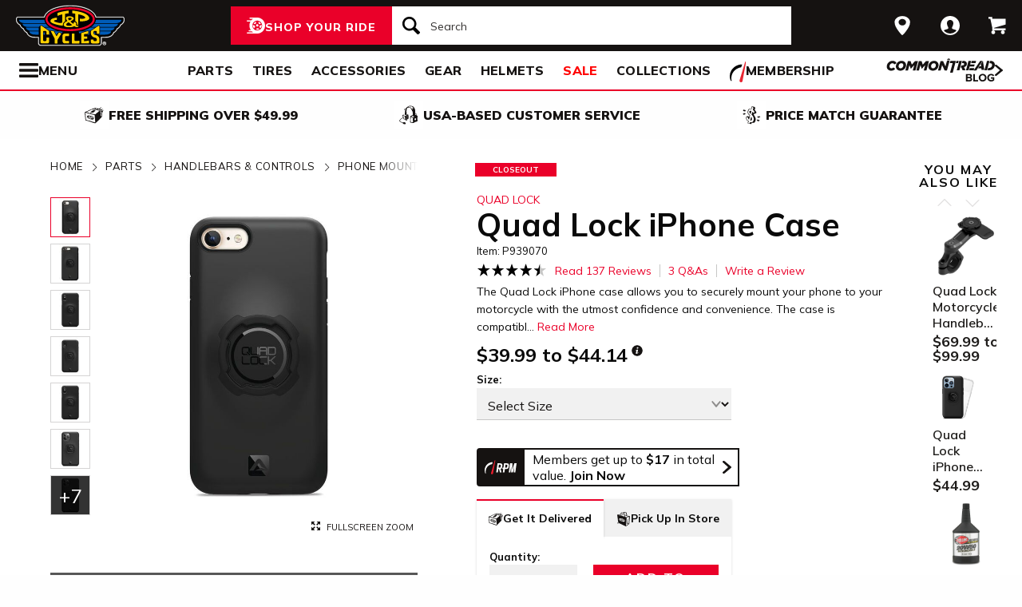

--- FILE ---
content_type: text/html; charset=utf-8
request_url: https://www.jpcycles.com/product/quad-lock-iphone-case
body_size: 57171
content:
<!DOCTYPE html>
<!--[if lt IE 7]>      <html class="no-js lt-ie10 lt-ie9 lt-ie8 lt-ie7" lang="en-us"> <![endif]-->
<!--[if IE 7]>         <html class="no-js lt-ie10 lt-ie9 lt-ie8" lang="en-us"> <![endif]-->
<!--[if IE 8]>         <html class="no-js lt-ie10 lt-ie9" lang="en-us"> <![endif]-->
<!--[if gt IE 8]><!--> <html lang="en-us" ng-app="app" ng-controller="RootController as rootVm"> <!--<![endif]-->
<head>

<script charset="UTF-8" data-cfasync="false" data-domain-script="3957e59b-1b2d-43ac-8752-4e4d5b288d8f" src="https://cdn.cookielaw.org/scripttemplates/otSDKStub.js" type="text/javascript"></script><script data-cfasync="false" type="text/javascript">function OptanonWrapper() {window.dataLayer.push({event: 'OneTrustGroupsUpdated'})}</script>
  <meta charset="utf-8">
  <meta http-equiv="X-UA-Compatible" content="IE=edge">
  <meta name="viewport" content="width=device-width, initial-scale=1.0">

<meta content=" The Quad Lock iPhone case allows you to securely mount your phone to your motorcycle with the utmost confidence and convenience." name="description">
    <title>Quad Lock iPhone Case | JPCycles.com</title>


    <link rel="stylesheet" href="/css/sites/jp_cycles/app-bf264dc46bd162f91d0763bbd8bd7caa.css?vsn=d">

    <link rel="stylesheet" href="/css/sites/jp_cycles/components/components_engine/components_engine-ba0ca4642acd62ddaf1a5863c4d5e7fd.css?vsn=d">

    <link rel="stylesheet" href="/css/sites/jp_cycles/templates/product/show-859369b1052d2f5c39da6e2faeaf2b9a.css?vsn=d">

<meta content="product" property="og:type"><meta content="The Quad Lock iPhone case allows you to securely mount your phone to your motorcycle with the utmost confidence and convenience. The case is compatibl…" property="og:description"><meta content="https://www.jpcycles.com/_a/product_images/1656/1040/quad_locki_phone_case_i_phone78_se2nd_gen.jpg" property="og:image"><meta content="https://www.jpcycles.com/product/quad-lock-iphone-case" property="og:url"><meta content="cs@jpcycles.com" property="og:email"><meta content="800-318-4823" property="og:phone_number"><meta content="//www.youtube.com/watch?v=gyHKYt69C_Q" property="og:video"><meta content="939070" property="og:upc">
<meta content="1000" name="sailthru.inventory"><meta content="3999" name="sailthru.price"><meta content="price-50-99,promo-holiday-gift-guide-2025,promo-quad-lock-cases,promo-cg-clearance-lp-tray,shop-by-closeout,promo-jpc-didnt-know-you-needed-j,stock-level-stock-non-comoto-poor,vendor-helmet-house,promo-riding-must-haves,promo-commuter-collection-fy24,promo-zla-expedition,promo-zla-moto-cation,promo-zla-long-weekend,shop-by-rz-video,shop-by-jp-video,content-video-brand-install,promo-cg-trending-now,promo-rz-2023-black-friday-heavy-,promo-rz-2023-black-friday-heavy-,promo-2023-holiday-deals-jpc,promo-2023-black-friday-deals-jpc,promo-2023-black-friday-zlacgd-de,promo-rz-2023-holiday-gift-guide,promo-holiday-gift-guide-2023,promo-utvatv-riding-style-applied,brand-quad-lock,product-accessory-mount,product-accessory,product-phone-gps-holder,promo-hot-for-the-holidays-holida,promo-universal-utv-parts-for-veh,riding-style-advtouring,riding-style-auto,riding-style-cafe,riding-style-cruiser,riding-style-dirt,riding-style-scooter,riding-style-snow,riding-style-sport,riding-style-v-twin,riding-style-ebike,category-universal-accessory,promo-cg-best-selling-accessories,promo-women-who-ride-shop-your-lo,promo-women-who-ride-kinga-t-mkrt,promo-back-to-basics-mkrt-6312,best-for-commute,promo-fathers-day-2021-mrkt-5269,promo-for-premium-shopper-collect,promo-for-mid-price-shopper-colle,promo-road-trip-essentials-mrkt-6,promo-best-accessories-collection,promo-commuter-collection-mrkt-64,promo-creature-of-comfort-collect,promo-be-cool-this-summer-mrkt-52,promo-matthews-top-picks,vendor-tucker-rocky,vendor-jde-comoto,vendor-annex_products_pty_ltd,promo-accessories-essentials-mrkt,promo-cg-universal-parts" name="sailthru.tags"><meta content="summary" name="twitter:card"><meta content="The Quad Lock iPhone case allows you to securely mount your phone to your motorcycle with the utmost confidence and convenience. The case is compatibl…" name="twitter:description"><meta content="https://www.jpcycles.com/_a/product_images/1656/1040/quad_locki_phone_case_i_phone78_se2nd_gen.jpg" name="twitter:image"><meta name="twitter:site"><meta content="Quad Lock iPhone Case" name="twitter:title">

<script type="application/ld+json">{"potentialAction":{"query-input":"required name=query","@type":"SearchAction","target":"https://www.jpcycles.com/search?query={query}"},"@type":"Website","url":"https://www.jpcycles.com","@context":"http://schema.org/","author":{"@type":"Organization","name":"J&P Cycles"},"name":"J&P Cycles"}</script><script type="application/ld+json">{"sameAs":["https://www.facebook.com/jpcycles","https://www.instagram.com/jpcycles","https://www.youtube.com/user/jpcycles2"],"contactPoint":[{"telephone":"+1-800-318-4823","contactType":"customer service","@type":"ContactPoint","email":"cs@jpcycles.com"}],"@type":"Organization","logo":"https://www.jpcycles.com/images/sites/jp_cycles/support/schema/logo.png","url":"https://www.jpcycles.com","@context":"http://schema.org/","name":"J&P Cycles"}</script><script type="application/ld+json">[{"offers":{"priceCurrency":"USD","itemCondition":"https://schema.org/NewCondition","seller":{"@type":"Organization","name":"J&P Cycles"},"availability":"https://schema.org/InStock","price":"39.99","@type":"Offer"},"aggregateRating":{"worstRating":1,"reviewCount":137,"ratingValue":"4.60","bestRating":5,"@type":"AggregateRating"},"productID":939070,"brand":{"name":"Quad Lock","@type":"Thing"},"sku":10121664,"@type":"Product","@context":"http://schema.org/","category":"Vehicles & Parts > Vehicle Parts & Accessories > Motor Vehicle Parts","image":{"contentUrl":"https://www.jpcycles.com/_a/product_images/1656/1040/quad_locki_phone_case_i_phone78_se2nd_gen_300x300.jpg","caption":"Quad Lock iPhone Case iPhone 7 / 8 / SE (2nd Gen)","@type":"ImageObject"},"description":"The Quad Lock iPhone case allows you to securely mount your phone to your motorcycle with the utmost confidence and convenience. The case is compatible with Quad Lock handlebar, mirror and fork stem mounts, so it has a wide variety of applications. Attaching and detaching your phone from the mount is a easy, simply twist and lock in one motion. The patented dual-stage lock ensures your phone is secure for the ride, whether you're cruising country roads or making the long haul across rough terrain. An optional Vibration Dampener is available to add to your Quad Lock mount for additional stability and reduces over 90% of high frequency vibrations produced by motorcycles.","name":"Quad Lock iPhone Case"},{"offers":{"priceCurrency":"USD","itemCondition":"https://schema.org/NewCondition","seller":{"@type":"Organization","name":"J&P Cycles"},"availability":"https://schema.org/InStock","price":"39.99","@type":"Offer"},"aggregateRating":{"worstRating":1,"reviewCount":137,"ratingValue":"4.60","bestRating":5,"@type":"AggregateRating"},"productID":939070,"brand":{"name":"Quad Lock","@type":"Thing"},"sku":10121665,"@type":"Product","@context":"http://schema.org/","category":"Vehicles & Parts > Vehicle Parts & Accessories > Motor Vehicle Parts","image":{"contentUrl":"https://www.jpcycles.com/_a/product_images/1656/0887/quad_locki_phone_case_i_phone7_plus8_plus_300x300.jpg","caption":"Quad Lock iPhone Case iPhone 7 Plus / 8 Plus","@type":"ImageObject"},"description":"The Quad Lock iPhone case allows you to securely mount your phone to your motorcycle with the utmost confidence and convenience. The case is compatible with Quad Lock handlebar, mirror and fork stem mounts, so it has a wide variety of applications. Attaching and detaching your phone from the mount is a easy, simply twist and lock in one motion. The patented dual-stage lock ensures your phone is secure for the ride, whether you're cruising country roads or making the long haul across rough terrain. An optional Vibration Dampener is available to add to your Quad Lock mount for additional stability and reduces over 90% of high frequency vibrations produced by motorcycles.","name":"Quad Lock iPhone Case"},{"offers":{"priceCurrency":"USD","itemCondition":"https://schema.org/NewCondition","seller":{"@type":"Organization","name":"J&P Cycles"},"availability":"https://schema.org/InStock","price":"39.99","@type":"Offer"},"aggregateRating":{"worstRating":1,"reviewCount":137,"ratingValue":"4.60","bestRating":5,"@type":"AggregateRating"},"productID":939070,"brand":{"name":"Quad Lock","@type":"Thing"},"sku":10121661,"@type":"Product","@context":"http://schema.org/","category":"Vehicles & Parts > Vehicle Parts & Accessories > Motor Vehicle Parts","image":{"contentUrl":"https://www.jpcycles.com/_a/product_images/1656/1057/quad_locki_phone_case_i_phone_xxs_300x300.jpg","caption":"Quad Lock iPhone Case iPhone X / XS","@type":"ImageObject"},"description":"The Quad Lock iPhone case allows you to securely mount your phone to your motorcycle with the utmost confidence and convenience. The case is compatible with Quad Lock handlebar, mirror and fork stem mounts, so it has a wide variety of applications. Attaching and detaching your phone from the mount is a easy, simply twist and lock in one motion. The patented dual-stage lock ensures your phone is secure for the ride, whether you're cruising country roads or making the long haul across rough terrain. An optional Vibration Dampener is available to add to your Quad Lock mount for additional stability and reduces over 90% of high frequency vibrations produced by motorcycles.","name":"Quad Lock iPhone Case"},{"offers":{"priceCurrency":"USD","itemCondition":"https://schema.org/NewCondition","seller":{"@type":"Organization","name":"J&P Cycles"},"availability":"https://schema.org/InStock","price":"39.99","@type":"Offer"},"aggregateRating":{"worstRating":1,"reviewCount":137,"ratingValue":"4.60","bestRating":5,"@type":"AggregateRating"},"productID":939070,"brand":{"name":"Quad Lock","@type":"Thing"},"sku":10121663,"@type":"Product","@context":"http://schema.org/","category":"Vehicles & Parts > Vehicle Parts & Accessories > Motor Vehicle Parts","image":{"contentUrl":"https://www.jpcycles.com/_a/product_images/1656/1125/quad_locki_phone_case_i_phone_xr_300x300.jpg","caption":"Quad Lock iPhone Case iPhone XR","@type":"ImageObject"},"description":"The Quad Lock iPhone case allows you to securely mount your phone to your motorcycle with the utmost confidence and convenience. The case is compatible with Quad Lock handlebar, mirror and fork stem mounts, so it has a wide variety of applications. Attaching and detaching your phone from the mount is a easy, simply twist and lock in one motion. The patented dual-stage lock ensures your phone is secure for the ride, whether you're cruising country roads or making the long haul across rough terrain. An optional Vibration Dampener is available to add to your Quad Lock mount for additional stability and reduces over 90% of high frequency vibrations produced by motorcycles.","name":"Quad Lock iPhone Case"},{"offers":{"priceCurrency":"USD","itemCondition":"https://schema.org/NewCondition","seller":{"@type":"Organization","name":"J&P Cycles"},"availability":"https://schema.org/InStock","price":"39.99","@type":"Offer"},"aggregateRating":{"worstRating":1,"reviewCount":137,"ratingValue":"4.60","bestRating":5,"@type":"AggregateRating"},"productID":939070,"brand":{"name":"Quad Lock","@type":"Thing"},"sku":10121662,"@type":"Product","@context":"http://schema.org/","category":"Vehicles & Parts > Vehicle Parts & Accessories > Motor Vehicle Parts","image":{"contentUrl":"https://www.jpcycles.com/_a/product_images/1656/0904/quad_locki_phone_case_i_phone_xs_max_300x300.jpg","caption":"Quad Lock iPhone Case iPhone XS Max","@type":"ImageObject"},"description":"The Quad Lock iPhone case allows you to securely mount your phone to your motorcycle with the utmost confidence and convenience. The case is compatible with Quad Lock handlebar, mirror and fork stem mounts, so it has a wide variety of applications. Attaching and detaching your phone from the mount is a easy, simply twist and lock in one motion. The patented dual-stage lock ensures your phone is secure for the ride, whether you're cruising country roads or making the long haul across rough terrain. An optional Vibration Dampener is available to add to your Quad Lock mount for additional stability and reduces over 90% of high frequency vibrations produced by motorcycles.","name":"Quad Lock iPhone Case"},{"offers":{"priceCurrency":"USD","itemCondition":"https://schema.org/NewCondition","seller":{"@type":"Organization","name":"J&P Cycles"},"availability":"https://schema.org/InStock","price":"39.99","@type":"Offer"},"aggregateRating":{"worstRating":1,"reviewCount":137,"ratingValue":"4.60","bestRating":5,"@type":"AggregateRating"},"productID":939070,"brand":{"name":"Quad Lock","@type":"Thing"},"sku":10121659,"@type":"Product","@context":"http://schema.org/","category":"Vehicles & Parts > Vehicle Parts & Accessories > Motor Vehicle Parts","image":{"contentUrl":"https://www.jpcycles.com/_a/product_images/1656/0938/quad_locki_phone_case_i_phone11_pro_300x300.jpg","caption":"Quad Lock iPhone Case iPhone 11 Pro","@type":"ImageObject"},"description":"The Quad Lock iPhone case allows you to securely mount your phone to your motorcycle with the utmost confidence and convenience. The case is compatible with Quad Lock handlebar, mirror and fork stem mounts, so it has a wide variety of applications. Attaching and detaching your phone from the mount is a easy, simply twist and lock in one motion. The patented dual-stage lock ensures your phone is secure for the ride, whether you're cruising country roads or making the long haul across rough terrain. An optional Vibration Dampener is available to add to your Quad Lock mount for additional stability and reduces over 90% of high frequency vibrations produced by motorcycles.","name":"Quad Lock iPhone Case"},{"offers":{"priceCurrency":"USD","itemCondition":"https://schema.org/NewCondition","seller":{"@type":"Organization","name":"J&P Cycles"},"availability":"https://schema.org/InStock","price":"39.99","@type":"Offer"},"aggregateRating":{"worstRating":1,"reviewCount":137,"ratingValue":"4.60","bestRating":5,"@type":"AggregateRating"},"productID":939070,"brand":{"name":"Quad Lock","@type":"Thing"},"sku":10121660,"@type":"Product","@context":"http://schema.org/","category":"Vehicles & Parts > Vehicle Parts & Accessories > Motor Vehicle Parts","image":{"contentUrl":"https://www.jpcycles.com/_a/product_images/1656/0955/quad_locki_phone_case_i_phone11_pro_max_300x300.jpg","caption":"Quad Lock iPhone Case iPhone 11 Pro Max","@type":"ImageObject"},"description":"The Quad Lock iPhone case allows you to securely mount your phone to your motorcycle with the utmost confidence and convenience. The case is compatible with Quad Lock handlebar, mirror and fork stem mounts, so it has a wide variety of applications. Attaching and detaching your phone from the mount is a easy, simply twist and lock in one motion. The patented dual-stage lock ensures your phone is secure for the ride, whether you're cruising country roads or making the long haul across rough terrain. An optional Vibration Dampener is available to add to your Quad Lock mount for additional stability and reduces over 90% of high frequency vibrations produced by motorcycles.","name":"Quad Lock iPhone Case"},{"offers":{"priceCurrency":"USD","itemCondition":"https://schema.org/NewCondition","seller":{"@type":"Organization","name":"J&P Cycles"},"availability":"https://schema.org/InStock","price":"39.99","@type":"Offer"},"aggregateRating":{"worstRating":1,"reviewCount":137,"ratingValue":"4.60","bestRating":5,"@type":"AggregateRating"},"productID":939070,"brand":{"name":"Quad Lock","@type":"Thing"},"sku":10121656,"@type":"Product","@context":"http://schema.org/","category":"Vehicles & Parts > Vehicle Parts & Accessories > Motor Vehicle Parts","image":{"contentUrl":"https://www.jpcycles.com/_a/product_images/1656/1040/quad_locki_phone_case_i_phone78_se2nd_gen_300x300.jpg","caption":"Quad Lock iPhone Case iPhone 7 / 8 / SE (2nd Gen)","@type":"ImageObject"},"description":"The Quad Lock iPhone case allows you to securely mount your phone to your motorcycle with the utmost confidence and convenience. The case is compatible with Quad Lock handlebar, mirror and fork stem mounts, so it has a wide variety of applications. Attaching and detaching your phone from the mount is a easy, simply twist and lock in one motion. The patented dual-stage lock ensures your phone is secure for the ride, whether you're cruising country roads or making the long haul across rough terrain. An optional Vibration Dampener is available to add to your Quad Lock mount for additional stability and reduces over 90% of high frequency vibrations produced by motorcycles.","name":"Quad Lock iPhone Case"},{"offers":{"priceCurrency":"USD","itemCondition":"https://schema.org/NewCondition","seller":{"@type":"Organization","name":"J&P Cycles"},"availability":"https://schema.org/InStock","price":"39.99","@type":"Offer"},"aggregateRating":{"worstRating":1,"reviewCount":137,"ratingValue":"4.60","bestRating":5,"@type":"AggregateRating"},"productID":939070,"brand":{"name":"Quad Lock","@type":"Thing"},"sku":10121655,"@type":"Product","@context":"http://schema.org/","category":"Vehicles & Parts > Vehicle Parts & Accessories > Motor Vehicle Parts","image":{"contentUrl":"https://www.jpcycles.com/_a/product_images/1656/0972/quad_locki_phone_case_i_phone12_mini_300x300.jpg","caption":"Quad Lock iPhone Case iPhone 12 Mini","@type":"ImageObject"},"description":"The Quad Lock iPhone case allows you to securely mount your phone to your motorcycle with the utmost confidence and convenience. The case is compatible with Quad Lock handlebar, mirror and fork stem mounts, so it has a wide variety of applications. Attaching and detaching your phone from the mount is a easy, simply twist and lock in one motion. The patented dual-stage lock ensures your phone is secure for the ride, whether you're cruising country roads or making the long haul across rough terrain. An optional Vibration Dampener is available to add to your Quad Lock mount for additional stability and reduces over 90% of high frequency vibrations produced by motorcycles.","name":"Quad Lock iPhone Case"},{"offers":{"priceCurrency":"USD","itemCondition":"https://schema.org/NewCondition","seller":{"@type":"Organization","name":"J&P Cycles"},"availability":"https://schema.org/InStock","price":"39.99","@type":"Offer"},"aggregateRating":{"worstRating":1,"reviewCount":137,"ratingValue":"4.60","bestRating":5,"@type":"AggregateRating"},"productID":939070,"brand":{"name":"Quad Lock","@type":"Thing"},"sku":10134676,"@type":"Product","@context":"http://schema.org/","category":"Vehicles & Parts > Vehicle Parts & Accessories > Motor Vehicle Parts","image":{"contentUrl":"https://www.jpcycles.com/_a/product_images/1656/1040/quad_locki_phone_case_i_phone78_se2nd_gen_300x300.jpg","caption":"Quad Lock iPhone Case iPhone 7 / 8 / SE (2nd Gen)","@type":"ImageObject"},"description":"The Quad Lock iPhone case allows you to securely mount your phone to your motorcycle with the utmost confidence and convenience. The case is compatible with Quad Lock handlebar, mirror and fork stem mounts, so it has a wide variety of applications. Attaching and detaching your phone from the mount is a easy, simply twist and lock in one motion. The patented dual-stage lock ensures your phone is secure for the ride, whether you're cruising country roads or making the long haul across rough terrain. An optional Vibration Dampener is available to add to your Quad Lock mount for additional stability and reduces over 90% of high frequency vibrations produced by motorcycles.","name":"Quad Lock iPhone Case"},{"offers":{"priceCurrency":"USD","itemCondition":"https://schema.org/NewCondition","seller":{"@type":"Organization","name":"J&P Cycles"},"availability":"https://schema.org/InStock","price":"39.99","@type":"Offer"},"aggregateRating":{"worstRating":1,"reviewCount":137,"ratingValue":"4.60","bestRating":5,"@type":"AggregateRating"},"productID":939070,"brand":{"name":"Quad Lock","@type":"Thing"},"sku":10156021,"@type":"Product","@context":"http://schema.org/","category":"Vehicles & Parts > Vehicle Parts & Accessories > Motor Vehicle Parts","image":{"contentUrl":"https://www.jpcycles.com/_a/product_images/1656/1040/quad_locki_phone_case_i_phone78_se2nd_gen_300x300.jpg","caption":"Quad Lock iPhone Case iPhone 7 / 8 / SE (2nd Gen)","@type":"ImageObject"},"description":"The Quad Lock iPhone case allows you to securely mount your phone to your motorcycle with the utmost confidence and convenience. The case is compatible with Quad Lock handlebar, mirror and fork stem mounts, so it has a wide variety of applications. Attaching and detaching your phone from the mount is a easy, simply twist and lock in one motion. The patented dual-stage lock ensures your phone is secure for the ride, whether you're cruising country roads or making the long haul across rough terrain. An optional Vibration Dampener is available to add to your Quad Lock mount for additional stability and reduces over 90% of high frequency vibrations produced by motorcycles.","name":"Quad Lock iPhone Case"},{"offers":{"priceCurrency":"USD","itemCondition":"https://schema.org/NewCondition","seller":{"@type":"Organization","name":"J&P Cycles"},"availability":"https://schema.org/InStock","price":"39.99","@type":"Offer"},"aggregateRating":{"worstRating":1,"reviewCount":137,"ratingValue":"4.60","bestRating":5,"@type":"AggregateRating"},"productID":939070,"brand":{"name":"Quad Lock","@type":"Thing"},"sku":10134677,"@type":"Product","@context":"http://schema.org/","category":"Vehicles & Parts > Vehicle Parts & Accessories > Motor Vehicle Parts","image":{"contentUrl":"https://www.jpcycles.com/_a/product_images/1656/1040/quad_locki_phone_case_i_phone78_se2nd_gen_300x300.jpg","caption":"Quad Lock iPhone Case iPhone 7 / 8 / SE (2nd Gen)","@type":"ImageObject"},"description":"The Quad Lock iPhone case allows you to securely mount your phone to your motorcycle with the utmost confidence and convenience. The case is compatible with Quad Lock handlebar, mirror and fork stem mounts, so it has a wide variety of applications. Attaching and detaching your phone from the mount is a easy, simply twist and lock in one motion. The patented dual-stage lock ensures your phone is secure for the ride, whether you're cruising country roads or making the long haul across rough terrain. An optional Vibration Dampener is available to add to your Quad Lock mount for additional stability and reduces over 90% of high frequency vibrations produced by motorcycles.","name":"Quad Lock iPhone Case"},{"offers":{"priceCurrency":"USD","itemCondition":"https://schema.org/NewCondition","seller":{"@type":"Organization","name":"J&P Cycles"},"availability":"https://schema.org/InStock","price":"39.99","@type":"Offer"},"aggregateRating":{"worstRating":1,"reviewCount":137,"ratingValue":"4.60","bestRating":5,"@type":"AggregateRating"},"productID":939070,"brand":{"name":"Quad Lock","@type":"Thing"},"sku":10134678,"@type":"Product","@context":"http://schema.org/","category":"Vehicles & Parts > Vehicle Parts & Accessories > Motor Vehicle Parts","image":{"contentUrl":"https://www.jpcycles.com/_a/product_images/1656/1040/quad_locki_phone_case_i_phone78_se2nd_gen_300x300.jpg","caption":"Quad Lock iPhone Case iPhone 7 / 8 / SE (2nd Gen)","@type":"ImageObject"},"description":"The Quad Lock iPhone case allows you to securely mount your phone to your motorcycle with the utmost confidence and convenience. The case is compatible with Quad Lock handlebar, mirror and fork stem mounts, so it has a wide variety of applications. Attaching and detaching your phone from the mount is a easy, simply twist and lock in one motion. The patented dual-stage lock ensures your phone is secure for the ride, whether you're cruising country roads or making the long haul across rough terrain. An optional Vibration Dampener is available to add to your Quad Lock mount for additional stability and reduces over 90% of high frequency vibrations produced by motorcycles.","name":"Quad Lock iPhone Case"},{"offers":{"priceCurrency":"USD","itemCondition":"https://schema.org/NewCondition","seller":{"@type":"Organization","name":"J&P Cycles"},"availability":"https://schema.org/InStock","price":"39.99","@type":"Offer"},"aggregateRating":{"worstRating":1,"reviewCount":137,"ratingValue":"4.60","bestRating":5,"@type":"AggregateRating"},"productID":939070,"brand":{"name":"Quad Lock","@type":"Thing"},"sku":10272802,"@type":"Product","@context":"http://schema.org/","category":"Vehicles & Parts > Vehicle Parts & Accessories > Motor Vehicle Parts","image":{"contentUrl":"https://www.jpcycles.com/_a/product_images/1656/1040/quad_locki_phone_case_i_phone78_se2nd_gen_300x300.jpg","caption":"Quad Lock iPhone Case iPhone 7 / 8 / SE (2nd Gen)","@type":"ImageObject"},"description":"The Quad Lock iPhone case allows you to securely mount your phone to your motorcycle with the utmost confidence and convenience. The case is compatible with Quad Lock handlebar, mirror and fork stem mounts, so it has a wide variety of applications. Attaching and detaching your phone from the mount is a easy, simply twist and lock in one motion. The patented dual-stage lock ensures your phone is secure for the ride, whether you're cruising country roads or making the long haul across rough terrain. An optional Vibration Dampener is available to add to your Quad Lock mount for additional stability and reduces over 90% of high frequency vibrations produced by motorcycles.","name":"Quad Lock iPhone Case"},{"offers":{"priceCurrency":"USD","itemCondition":"https://schema.org/NewCondition","seller":{"@type":"Organization","name":"J&P Cycles"},"availability":"https://schema.org/InStock","price":"44.14","@type":"Offer"},"aggregateRating":{"worstRating":1,"reviewCount":137,"ratingValue":"4.60","bestRating":5,"@type":"AggregateRating"},"productID":939070,"brand":{"name":"Quad Lock","@type":"Thing"},"sku":10346989,"@type":"Product","@context":"http://schema.org/","category":"Vehicles & Parts > Vehicle Parts & Accessories > Motor Vehicle Parts","image":{"contentUrl":"https://www.jpcycles.com/_a/product_images/1656/1040/quad_locki_phone_case_i_phone78_se2nd_gen_300x300.jpg","caption":"Quad Lock iPhone Case iPhone 7 / 8 / SE (2nd Gen)","@type":"ImageObject"},"description":"The Quad Lock iPhone case allows you to securely mount your phone to your motorcycle with the utmost confidence and convenience. The case is compatible with Quad Lock handlebar, mirror and fork stem mounts, so it has a wide variety of applications. Attaching and detaching your phone from the mount is a easy, simply twist and lock in one motion. The patented dual-stage lock ensures your phone is secure for the ride, whether you're cruising country roads or making the long haul across rough terrain. An optional Vibration Dampener is available to add to your Quad Lock mount for additional stability and reduces over 90% of high frequency vibrations produced by motorcycles.","name":"Quad Lock iPhone Case"},{"offers":{"priceCurrency":"USD","itemCondition":"https://schema.org/NewCondition","seller":{"@type":"Organization","name":"J&P Cycles"},"availability":"https://schema.org/InStock","price":"39.99","@type":"Offer"},"aggregateRating":{"worstRating":1,"reviewCount":137,"ratingValue":"4.60","bestRating":5,"@type":"AggregateRating"},"productID":939070,"brand":{"name":"Quad Lock","@type":"Thing"},"sku":10433663,"@type":"Product","@context":"http://schema.org/","category":"Vehicles & Parts > Vehicle Parts & Accessories > Motor Vehicle Parts","image":{"contentUrl":"https://www.jpcycles.com/_a/product_images/1656/1040/quad_locki_phone_case_i_phone78_se2nd_gen_300x300.jpg","caption":"Quad Lock iPhone Case iPhone 7 / 8 / SE (2nd Gen)","@type":"ImageObject"},"description":"The Quad Lock iPhone case allows you to securely mount your phone to your motorcycle with the utmost confidence and convenience. The case is compatible with Quad Lock handlebar, mirror and fork stem mounts, so it has a wide variety of applications. Attaching and detaching your phone from the mount is a easy, simply twist and lock in one motion. The patented dual-stage lock ensures your phone is secure for the ride, whether you're cruising country roads or making the long haul across rough terrain. An optional Vibration Dampener is available to add to your Quad Lock mount for additional stability and reduces over 90% of high frequency vibrations produced by motorcycles.","name":"Quad Lock iPhone Case"},{"offers":{"priceCurrency":"USD","itemCondition":"https://schema.org/NewCondition","seller":{"@type":"Organization","name":"J&P Cycles"},"availability":"https://schema.org/InStock","price":"39.99","@type":"Offer"},"aggregateRating":{"worstRating":1,"reviewCount":137,"ratingValue":"4.60","bestRating":5,"@type":"AggregateRating"},"productID":939070,"brand":{"name":"Quad Lock","@type":"Thing"},"sku":10433665,"@type":"Product","@context":"http://schema.org/","category":"Vehicles & Parts > Vehicle Parts & Accessories > Motor Vehicle Parts","image":{"contentUrl":"https://www.jpcycles.com/_a/product_images/1656/1040/quad_locki_phone_case_i_phone78_se2nd_gen_300x300.jpg","caption":"Quad Lock iPhone Case iPhone 7 / 8 / SE (2nd Gen)","@type":"ImageObject"},"description":"The Quad Lock iPhone case allows you to securely mount your phone to your motorcycle with the utmost confidence and convenience. The case is compatible with Quad Lock handlebar, mirror and fork stem mounts, so it has a wide variety of applications. Attaching and detaching your phone from the mount is a easy, simply twist and lock in one motion. The patented dual-stage lock ensures your phone is secure for the ride, whether you're cruising country roads or making the long haul across rough terrain. An optional Vibration Dampener is available to add to your Quad Lock mount for additional stability and reduces over 90% of high frequency vibrations produced by motorcycles.","name":"Quad Lock iPhone Case"},{"offers":{"priceCurrency":"USD","itemCondition":"https://schema.org/NewCondition","seller":{"@type":"Organization","name":"J&P Cycles"},"availability":"https://schema.org/InStock","price":"39.99","@type":"Offer"},"aggregateRating":{"worstRating":1,"reviewCount":137,"ratingValue":"4.60","bestRating":5,"@type":"AggregateRating"},"productID":939070,"brand":{"name":"Quad Lock","@type":"Thing"},"sku":10433664,"@type":"Product","@context":"http://schema.org/","category":"Vehicles & Parts > Vehicle Parts & Accessories > Motor Vehicle Parts","image":{"contentUrl":"https://www.jpcycles.com/_a/product_images/1656/1040/quad_locki_phone_case_i_phone78_se2nd_gen_300x300.jpg","caption":"Quad Lock iPhone Case iPhone 7 / 8 / SE (2nd Gen)","@type":"ImageObject"},"description":"The Quad Lock iPhone case allows you to securely mount your phone to your motorcycle with the utmost confidence and convenience. The case is compatible with Quad Lock handlebar, mirror and fork stem mounts, so it has a wide variety of applications. Attaching and detaching your phone from the mount is a easy, simply twist and lock in one motion. The patented dual-stage lock ensures your phone is secure for the ride, whether you're cruising country roads or making the long haul across rough terrain. An optional Vibration Dampener is available to add to your Quad Lock mount for additional stability and reduces over 90% of high frequency vibrations produced by motorcycles.","name":"Quad Lock iPhone Case"},{"offers":{"priceCurrency":"USD","itemCondition":"https://schema.org/NewCondition","seller":{"@type":"Organization","name":"J&P Cycles"},"availability":"https://schema.org/InStock","price":"39.99","@type":"Offer"},"aggregateRating":{"worstRating":1,"reviewCount":137,"ratingValue":"4.60","bestRating":5,"@type":"AggregateRating"},"productID":939070,"brand":{"name":"Quad Lock","@type":"Thing"},"sku":10433666,"@type":"Product","@context":"http://schema.org/","category":"Vehicles & Parts > Vehicle Parts & Accessories > Motor Vehicle Parts","image":{"contentUrl":"https://www.jpcycles.com/_a/product_images/1656/1040/quad_locki_phone_case_i_phone78_se2nd_gen_300x300.jpg","caption":"Quad Lock iPhone Case iPhone 7 / 8 / SE (2nd Gen)","@type":"ImageObject"},"description":"The Quad Lock iPhone case allows you to securely mount your phone to your motorcycle with the utmost confidence and convenience. The case is compatible with Quad Lock handlebar, mirror and fork stem mounts, so it has a wide variety of applications. Attaching and detaching your phone from the mount is a easy, simply twist and lock in one motion. The patented dual-stage lock ensures your phone is secure for the ride, whether you're cruising country roads or making the long haul across rough terrain. An optional Vibration Dampener is available to add to your Quad Lock mount for additional stability and reduces over 90% of high frequency vibrations produced by motorcycles.","name":"Quad Lock iPhone Case"}]</script>
<link href="/apple-touch-icon-180x180.png" rel="apple-touch-icon" sizes="180x180"><link href="/favicon.ico" rel="shortcut icon" sizes="48x48" type="image/x-icon"><link href="/android-chrome-192x192.png" rel="icon" sizes="192x192" type="image/png"><link href="/manifest.json" rel="manifest"><link color="#5bbad5" href="/safari-pinned-tab.svg" rel="mask-icon"><meta content="#da532c" name="msapplication-TileColor"><meta content="/mstile-144x144.png" name="msapplication-TileImage"><meta content="#ffffff" name="theme-color">
<meta content="max-image-preview:large" name="robots">
<link href="/product/quad-lock-iphone-case" rel="canonical">
<meta content="strict-origin-when-cross-origin" name="referrer">
<script class="optanon-category-C0003" data-cfasync="false" src="//cdn.blueconic.net/comoto.js" type="text/plain"></script>
<script>  (function(h,o,u,n,d) {
    h=h[d]=h[d]||{q:[],onReady:function(c){h.q.push(c)}}
    d=o.createElement(u);d.async=1;d.src=n
    n=o.getElementsByTagName(u)[0];n.parentNode.insertBefore(d,n)
  })(window,document,'script','https://www.datadoghq-browser-agent.com/us1/v5/datadog-rum.js','DD_RUM');

  window.DD_RUM && window.DD_RUM.onReady(function() {
    window.DD_RUM.init({
      site: 'datadoghq.com',
      clientToken: "pub53399377d68048c12c4a8b3b914c4387",
      applicationId: "fff3aa79-493e-4806-ad8c-99d892e78c69",
      sessionSampleRate: 50,
      sessionReplaySampleRate: 0,
      trackUserInteractions: true,
      trackViewsManually: true
    });

    window.DD_RUM.startView({
      name: 'Elixir.Redline.WebStore.ProductController#show'
    })
  })
</script>
<script>(function(w){w.__rq=w.__rq||[]})(this)</script>



<script>window['appGlobals']={"isLoggedIn":false};</script>
<script>window.user = {"authed":false,"garage":{"recent":[],"saved":[],"primary":null}}</script>
<script data-cfasync="false" defer type="text/javascript" src="https://challenges.cloudflare.com/turnstile/v0/api.js?render=explicit&onload=turnstileCb"></script>

<script>window.isKiosk = false;</script>

</head>

<body class=" user-unauthed"
      data-page-template="Product Show"
      data-scheduled-page-id=""
      onload="window.document.body.classList.add('loaded')">

<noscript><iframe src="//www.googletagmanager.com/ns.html?id=GTM-MK4WR5"
height="0" width="0" style="display:none;visibility:hidden"></iframe></noscript>
<script>_analytics=window['_analytics']||{};_analytics.ytplayers={};_analytics.page={"page-node-type":"Product Show","page-scheduled-page-id":null};_analytics.user={hashedEmail:''};_analytics.userData={};_analytics.mc='b879faa8-83f8-496d-a24f-6d0b2f0fd21c';_analytics.session='a423963b-0982-4465-b7bf-2f5fa6e4d733';_analytics.eventQueue=_analytics.eventQueue||[];_analytics.eventQueue=_analytics.eventQueue.concat([]);_analytics.releaseTime='1770128842';_analytics.version='0.0.1+56857aa234';_analytics.platform='redline';(function(w,d,s,l,i){w[l]=w[l]||[];w[l].push({'gtm.start':
new Date().getTime(),event:'gtm.js'});var f=d.getElementsByTagName(s)[0],
j=d.createElement(s),dl=l!='dataLayer'?'&l='+l:'';j.async=true;j.src=
'//www.googletagmanager.com/gtm.js?id='+i+dl;f.parentNode.insertBefore(j,f);
})(window,document,'script','dataLayer','GTM-MK4WR5');</script>



<div class="cmto-nav js-CmtoNavigation ">

<div class="cmto-header js-Redline-header">

  <div class="cmto-header-layout cmto-header-layout--header">

    <div class="cmto-header-layout__left">


        <label
          class="cmto-header__hamburger js-PreviewSearchService-navPanelButton"
          for="cmto-nav-drawer-toggle"
          data-qa="nav-drawer-toggle"></label>

<a class="cmto-header__logo" href="/"><img class="cmto-header__logo-img" height="50" src="/images/sites/jp_cycles/support/header/logo-7c365a00791261d56d672cfd123d7ec8.svg?vsn=d" width="100"></a>
    </div>

    <div class="cmto-header__utility cmto-header-utility cmto-header-layout__right js-CmtoNavigation-utility">
<div class="cmto-header-utility__item cmto-header-utility__item--stores cmto-header-utility__item--toggle-hybrid js-CmtoNavigation-utilityItem"><input class="cmto-header-utility__flyout-toggle js-CmtoNavigation-classToggle" id="mobile-store-flyout-toggle" type="checkbox"><a class="cmto-header-utility__link cmto-header-utility__link--stores" href="/stores/cycle-gear-columbus-oh-store-158"><label for="mobile-store-flyout-toggle"><img class="cmto-header-utility__icon" height="24" src="/images/redline/support/header/stores_icon-471b6f20047b3282745badbb621771ad.svg?vsn=d" width="24"></label></a><div class="cmto-header-utility__flyout cmto-header-utility__flyout--stores"><label class="cmto-header-utility__flyout-close" for="mobile-store-flyout-toggle"></label><div class="cmto-header-utility__flyout-content js-CmtoNavigation-flyoutContent"><div class="cmto-header-utility__stores-section"><div class="cmto-header-utility__store-heading">My Store</div><div class="cmto-header-utility__store-name"><a class="ui-link ui-link--no-underline ui-link--inline" href="/stores/cycle-gear-columbus-oh-store-158"><span>Cycle Gear</span> <span>Columbus</span></a><a class="cmto-header-utility__store-name-change ui-link ui-link--small" href="/stores/cycle-gear-columbus-oh-store-158">Store Details</a></div>Open Today Until 7pm<div class="cmto-header-utility__store-address">3635 West Broad Street<br>Columbus, Ohio 43228<br></div><a class="ui-link ui-link--underlined ui-link--inline ui-link--bold" href="tel:614-869-3115">614-869-3115</a></div><div class="cmto-header-utility__stores-section"><div class="cmto-header-utility__change-store-link"><a class="ui-link ui-link--inline" href="/stores">Change your store.</a></div></div><div class="cmto-header-utility__stores-section"><div class="cmto-header-utility__store-value-prop"><div class="cmto-header-utility__store-value-prop-icon cmto-header-utility__store-value-prop-icon--services"></div><div><a class="ui-link ui-link--inline" href="/store-services">Services</a><div>Experienced staff support available on site</div></div></div><div class="cmto-header-utility__store-value-prop"><div class="cmto-header-utility__store-value-prop-icon cmto-header-utility__store-value-prop-icon--events"></div><div><a class="ui-link ui-link--inline" href="/events">Store Events</a><div>Meet the local riding community for Bike Nights &amp; more</div></div></div><div class="cmto-header-utility__store-value-prop"><div class="cmto-header-utility__store-value-prop-icon cmto-header-utility__store-value-prop-icon--shop"></div><div><a class="ui-link ui-link--inline" href="/search?shop_by_store_id=145">Shop the Store</a><div>Find out what’s in stock and ready to go</div></div></div></div></div></div></div><div class="cmto-header-utility__item cmto-header-utility__item--account cmto-header-utility__item--toggle-hybrid js-CmtoNavigation-utilityItem"><a class="cmto-header-utility__link" data-js="TurnTo.loginButton" data-qa="log-in" data-open-href data-open-class="authentication-form-modal" data-open-href-reuse-modal href="/auth/identity"><img class="cmto-header-utility__icon" height="24" src="/images/redline/support/header/account_icon-895e762bda4d1b16a29085a786328ca5.svg?vsn=d" width="24"></a></div><div class="cmto-header-utility__item cmto-header-utility__item--cart js-CmtoNavigation-utilityItem"><a class="cmto-header-utility__link" data-qa="cart-link" href="/cart"><img class="cmto-header-utility__icon" height="24" src="/images/redline/support/header/cart_icon-72450537cc5567ae499c302162073e82.svg?vsn=d" width="24"><span class="cmto-header-utility__cart-quantity js-ProductForm-cartQty" style="display: none">0</span></a></div>
    </div>

      <div class="cmto-header__search cmto-header-layout__center">

<a class="js-AjaxPanel-toggle ui-button ui-button--large" data-panel-disable-back data-panel-heading="Shop Your Ride" href="/vehicle_selector?ui=panel&amp;workflow=shop_by_vehicle"><?xml version="1.0" encoding="UTF-8"?>
<svg width="23px" height="20px" viewBox="0 0 23 20" version="1.1" xmlns="http://www.w3.org/2000/svg" xmlns:xlink="http://www.w3.org/1999/xlink" fill="#fff">
    <title>F216DFA3-1CFF-4B9B-9A3E-BCB1D82A7E3E@1x</title>
    <g id="Symbols" stroke="none" stroke-width="1" fill-rule="evenodd">
        <g id="icon/tire-icon">
            <path d="M13.1890883,0 C18.5988605,0 23,4.48597403 23,9.99997711 C23,15.5139802 18.5989055,20 13.1890883,20 L13.1890883,20 L0.822026996,20 C0.410496896,20 0.0768614782,19.6599336 0.0768614782,19.240471 C0.0768614782,18.8210084 0.410496896,18.4809419 0.822026996,18.4809419 L0.822026996,18.4809419 L7.9967832,18.4809419 C7.45444034,18.1347399 6.94749599,17.7361108 6.48286813,17.291877 L6.48286813,17.291877 L3.06794545,17.291877 C2.65641534,17.291877 2.32277993,16.9518106 2.32277993,16.532348 C2.32277993,16.1128854 2.65641534,15.772819 3.06794545,15.772819 L3.06794545,15.772819 L5.18224254,15.772819 C4.04652548,14.1409854 3.3781316,12.1485724 3.3781316,10.0000229 C3.3781316,8.15353585 3.87227319,6.42266316 4.73198971,4.93657237 L4.73198971,4.93657237 L0.745165518,4.93657237 C0.333635417,4.93657237 0,4.59650593 0,4.17704334 C0,3.75758075 0.333635417,3.41746853 0.745165518,3.41742274 L0.745165518,3.41742274 L5.80998205,3.41742274 C6.4427079,2.68138288 7.17956285,2.04071914 7.9967832,1.51905805 L7.9967832,1.51905805 L4.12334204,1.51905805 C3.71181194,1.51905805 3.37817652,1.17899161 3.37817652,0.759529026 C3.37817652,0.340066438 3.71181194,0 4.12334204,0 L4.12334204,0 Z M13.1890883,3.79608834 C9.8329235,3.79608834 7.10247676,6.57916607 7.10247676,10.0000229 C7.10247676,12.0400552 8.0736896,13.8530713 9.56936635,14.9844894 C9.58311247,14.9962111 9.59672382,15.0081159 9.61145823,15.0190592 C9.62807935,15.0313761 9.64505985,15.0428689 9.66230989,15.0535832 C10.6580052,15.7775351 11.8755701,16.2039117 13.1890883,16.2039117 C14.5026065,16.2039117 15.7202163,15.7775351 16.7158666,15.0535832 C16.7330717,15.0428689 16.7500972,15.0313761 16.7667183,15.0190592 C16.7814976,15.0082075 16.795109,14.9963026 16.8088102,14.9844894 C18.3045318,13.8530713 19.2756998,12.040101 19.2756998,10.0000229 C19.2756998,6.57916607 16.545253,3.79608834 13.1890883,3.79608834 Z M14.5535675,13.2857143 L15.7166667,14.8260445 C15.1110977,15.1199228 14.4274219,15.2857143 13.7041667,15.2857143 C12.9809115,15.2857143 12.2972357,15.1198806 11.6916667,14.8260445 L11.6916667,14.8260445 L12.8547659,13.2857143 C13.1206447,13.3763071 13.4064666,13.4261162 13.7041667,13.4261162 C14.0019544,13.4261162 14.2876887,13.3763071 14.5535675,13.2857143 L14.5535675,13.2857143 Z M18.6729037,9.28571429 C18.7140052,9.51624916 18.7354167,9.75223588 18.7354167,9.99239164 C18.7354167,11.2748564 18.1272875,12.4385261 17.1439195,13.2857143 L17.1439195,13.2857143 L15.7166667,11.6128704 C16.1217633,11.1632999 16.3633149,10.6015773 16.3633149,9.99239164 C16.3633149,9.9699429 16.3619162,9.94772322 16.3612706,9.9253661 L16.3612706,9.9253661 Z M7.72917847,9.28571429 L10.0407704,9.92535145 C10.0401248,9.94770806 10.0388337,9.96992722 10.0388337,9.99237545 C10.0388337,10.6015472 10.280381,11.1633027 10.6854167,11.6128171 L10.6854167,11.6128171 L9.25818928,13.2857143 C8.27483876,12.4384997 7.66666667,11.2748567 7.66666667,9.99237545 C7.66666667,9.75222519 7.68807777,9.51624388 7.72917847,9.28571429 L7.72917847,9.28571429 Z M13.2010417,8.28571429 C14.0333223,8.28571429 14.7104167,8.95860309 14.7104167,9.78571429 C14.7104167,10.6128255 14.0333223,11.2857143 13.2010417,11.2857143 C12.368761,11.2857143 11.6916667,10.6128255 11.6916667,9.78571429 C11.6916667,8.95860309 12.368761,8.28571429 13.2010417,8.28571429 Z M14.7104167,5.28571429 C16.0258194,5.51966228 17.1355267,6.4265805 17.7291667,7.66947611 L17.7291667,7.66947611 L15.9836401,8.28571429 C15.6804607,7.80894426 15.2330669,7.44872881 14.7104167,7.27963638 L14.7104167,7.27963638 Z M11.6916667,5.28571429 L11.6916667,7.27963638 C11.1690164,7.44877296 10.7216633,7.80898841 10.4184026,8.28571429 L10.4184026,8.28571429 L8.67291667,7.66947611 C9.26659726,6.4265805 10.3763045,5.51970643 11.6916667,5.28571429 L11.6916667,5.28571429 Z" id="Combined-Shape"></path>
        </g>
    </g>
</svg>
<span class="cmto-header__search-sbv-text">Shop Your Ride</span></a>

<form action="/search" class="search-form js-PreviewSearchService-searchForm" data-form-name="Site Search" data-qa="search-form" method="get">
<div class="ui-search-input__wrapper"><input aria-label="Search" autocomplete="off" class="js-PreviewSearchService-input ui-search-input ui-search-input--large ui-search-input--button-left" data-field-name="Query" name="query" placeholder="Search" required type="text"><button aria-label="Search" class="ui-search-input__button" data-qa="search-button" tabindex="-1"></button></div>
<button aria-label="Close" class="ui-search-input__button search-form__close-button js-PreviewSearchService-headerCloseButton" tabindex="-1"></button>
</form>
      </div>

  </div>
</div>
<div class="preview-search__overlay js-PreviewSearchService-overlay"
  aria-hidden
  data-rfk-search-url="https://jpcycles.rfk.jpcycles.com/api/search-rec/3"
  data-rfk-events-url="https://jpcycles.rfk.jpcycles.com/api/event/1"
  data-user-id=""
  data-asset-url="https://www.jpcycles.com/_a">
  <div class="preview-search__container js-PreviewSearchService-container">
    <div class="preview-search__inner-container">
      <div class="preview-search__categories--container">
        <div
          class="preview-search__section-title js-PreviewSearchService-categoriesTitle"
          data-query-mode-title="Suggested Categories"
          data-trending-mode-title="Trending Categories">
        </div>
        <div class="preview-search__categories js-PreviewSearchService-categories"></div>
      </div>
      <div class="preview-search__keyphrases--container">
        <div class="preview-search__section-title">
          Search Suggestions
        </div>
        <div class="preview-search__keyphrases js-PreviewSearchService-keyphrases"></div>
      </div>
      <div class="preview-search__products">
        <div class="preview-search__products--section-title">
          <div
            class="preview-search__section-title js-PreviewSearchService-productsTitle"
            data-keywords-title="Top Products for"
            data-categories-title="Trending Now">
          </div>
          <a class="preview-search__products--view-all js-PreviewSearchService-plpLink">
View All Results
          </a>
        </div>
        <div class="js-PreviewSearchService-products"></div>
      </div>
    </div>
  </div>
</div>
<div class="cmto-subheader">
  <div class="cmto-header-layout">
<!-- NAV HELPER ~ SUBHEADER ~ 2026-02-03 18:00:57.257495Z --><div class="cmto-subheader__menu cmto-header-layout__center"><ul class="cmto-subheader__top-link-container cmto-mask__on-hover"><li class="cmto-subheader__top-link-li" data-child-count="2" data-nav-level="2" data-nav-section="Parts" data-node-id="19949" onmouseover="setTimeout(() =&gt; $(window).trigger(&#39;LazyImgSrc.elementsChanged&#39;), 150)"><a class="cmto-subheader__top-link" data-nid="19949" href="/motorcycle-parts">Parts</a><div class="cmto-subheader__menu-container" data-node-id="19949"><div class="subheader-menu"><div class="subheader-menu__panel subheader-menu__panel--split"><div class="subheader-menu__panel-content"><div class="subheader-menu__title" data-nid="20695"><a class="subheader-menu__title-link-text" href="/motorcycle-parts">Parts</a><a class="subheader-menu__title-link-shop-all" href="/motorcycle-parts?view_all=true">Shop All</a></div><div class="subheader-menu__columns"><ul class="subheader-menu__column subheader-menu__column--4"><li class="subheader-menu__item subheader-menu__item--3" data-nav-level="3" data-nav-section="Exhaust"><a class="subheader-menu__link subheader-menu__link--collapsed" data-nid="20709" href="/motorcycle-exhaust">Exhaust</a><ul class="subheader-menu__list subheader-menu__list--4" data-node-id="20709" data-node-name="Exhaust" data-node-node-type-atom="facetSetBrowse" data-node-parent-id="20695"><li class="subheader-menu__item subheader-menu__item--mobile-only subheader-menu__item--3" data-nav-level="4" data-nav-section="Exhaust"><a class="subheader-menu__link" data-nid="20709" href="/motorcycle-exhaust">Shop All Exhaust</a></li><li class="subheader-menu__item subheader-menu__item--4" data-nav-level="4" data-nav-section="Full Exhaust Systems"><a class="subheader-menu__link" data-nid="21832" href="/motorcycle-full-exhaust-systems">Full Exhaust Systems</a></li><li class="subheader-menu__item subheader-menu__item--4" data-nav-level="4" data-nav-section="Slip-On Exhausts"><a class="subheader-menu__link" data-nid="21847" href="/motorcycle-slip-on-exhausts">Slip-On Exhausts</a></li></ul></li><li class="subheader-menu__item subheader-menu__item--3" data-nav-level="3" data-nav-section="Tires"><a class="subheader-menu__link subheader-menu__link--collapsed" data-nid="20937" href="/motorcycle-tires">Tires</a><ul class="subheader-menu__list subheader-menu__list--4" data-node-id="20937" data-node-name="Tires" data-node-node-type-atom="departmentPage" data-node-parent-id="20695"><li class="subheader-menu__item subheader-menu__item--4" data-nav-level="4" data-nav-section="Tire Accessories"><a class="subheader-menu__link" data-nid="20942" href="/motorcycle-tire-accessories">Tire Accessories</a></li></ul></li><li class="subheader-menu__item subheader-menu__item--3" data-nav-level="3" data-nav-section="Handlebars &amp; Controls"><a class="subheader-menu__link subheader-menu__link--collapsed" data-nid="20786" href="/motorcycle-handlebars-and-controls">Handlebars &amp; Controls</a><ul class="subheader-menu__list subheader-menu__list--4" data-node-id="20786" data-node-name="Handlebars &amp; Controls" data-node-node-type-atom="facetSetBrowse" data-node-parent-id="20695"><li class="subheader-menu__item subheader-menu__item--mobile-only subheader-menu__item--3" data-nav-level="4" data-nav-section="Handlebars &amp; Controls"><a class="subheader-menu__link" data-nid="20786" href="/motorcycle-handlebars-and-controls">Shop All Handlebars &amp; Controls</a></li><li class="subheader-menu__item subheader-menu__item--4" data-nav-level="4" data-nav-section="Cable Kits"><a class="subheader-menu__link" data-nid="21672" href="/motorcycle-cable-kits">Cable Kits</a></li><li class="subheader-menu__item subheader-menu__item--4" data-nav-level="4" data-nav-section="Grips"><a class="subheader-menu__link" data-nid="21820" href="/motorcycle-grips">Grips</a></li><li class="subheader-menu__item subheader-menu__item--4" data-nav-level="4" data-nav-section="Handlebars"><a class="subheader-menu__link" data-nid="21822" href="/motorcycle-handlebars">Handlebars</a></li></ul></li><li class="subheader-menu__item subheader-menu__item--3" data-nav-level="3" data-nav-section="Seats &amp; Backrests"><a class="subheader-menu__link subheader-menu__link--collapsed" data-nid="20817" href="/motorcycle-seats-and-backrests">Seats &amp; Backrests</a><ul class="subheader-menu__list subheader-menu__list--4" data-node-id="20817" data-node-name="Seats &amp; Backrests" data-node-node-type-atom="facetSetBrowse" data-node-parent-id="20695"><li class="subheader-menu__item subheader-menu__item--mobile-only subheader-menu__item--3" data-nav-level="4" data-nav-section="Seats &amp; Backrests"><a class="subheader-menu__link" data-nid="20817" href="/motorcycle-seats-and-backrests">Shop All Seats &amp; Backrests</a></li><li class="subheader-menu__item subheader-menu__item--4" data-nav-level="4" data-nav-section="Sissy Bars"><a class="subheader-menu__link" data-nid="21213" href="/motorcycle-sissy-bars">Sissy Bars</a></li></ul></li><li class="subheader-menu__item subheader-menu__item--3" data-nav-level="3" data-nav-section="Air Intake &amp; Fuel Systems"><a class="subheader-menu__link subheader-menu__link--collapsed" data-nid="20701" href="/motorcycle-air-intake-and-fuel-systems">Air Intake &amp; Fuel Systems</a><ul class="subheader-menu__list subheader-menu__list--4" data-node-id="20701" data-node-name="Air Intake &amp; Fuel Systems" data-node-node-type-atom="facetSetBrowse" data-node-parent-id="20695"><li class="subheader-menu__item subheader-menu__item--mobile-only subheader-menu__item--3" data-nav-level="4" data-nav-section="Air Intake &amp; Fuel Systems"><a class="subheader-menu__link" data-nid="20701" href="/motorcycle-air-intake-and-fuel-systems">Shop All Air Intake &amp; Fuel Systems</a></li><li class="subheader-menu__item subheader-menu__item--4" data-nav-level="4" data-nav-section="Air Cleaner Kits"><a class="subheader-menu__link" data-nid="21819" href="/motorcycle-air-cleaner-kits">Air Cleaner Kits</a></li><li class="subheader-menu__item subheader-menu__item--4" data-nav-level="4" data-nav-section="Carburetor"><a class="subheader-menu__link" data-nid="26245" href="/motorcycle-carburetor">Carburetor</a></li><li class="subheader-menu__item subheader-menu__item--4" data-nav-level="4" data-nav-section="Fuel Management Systems"><a class="subheader-menu__link" data-nid="21833" href="/motorcycle-fuel-management-systems">Fuel Management Systems</a></li></ul></li><li class="subheader-menu__item subheader-menu__item--3" data-nav-level="3" data-nav-section="Engine"><a class="subheader-menu__link subheader-menu__link--collapsed" data-nid="20708" href="/motorcycle-engines">Engine</a><ul class="subheader-menu__list subheader-menu__list--4" data-node-id="20708" data-node-name="Engine" data-node-node-type-atom="facetSetBrowse" data-node-parent-id="20695"><li class="subheader-menu__item subheader-menu__item--mobile-only subheader-menu__item--3" data-nav-level="4" data-nav-section="Engine"><a class="subheader-menu__link" data-nid="20708" href="/motorcycle-engines">Shop All Engine</a></li><li class="subheader-menu__item subheader-menu__item--4" data-nav-level="4" data-nav-section="Big Bore Kits"><a class="subheader-menu__link" data-nid="26215" href="/big-bore-kits">Big Bore Kits</a></li><li class="subheader-menu__item subheader-menu__item--4" data-nav-level="4" data-nav-section="Camshafts"><a class="subheader-menu__link" data-nid="25790" href="/camshafts">Camshafts</a></li><li class="subheader-menu__item subheader-menu__item--4" data-nav-level="4" data-nav-section="Engine Gaskets &amp; Seals"><a class="subheader-menu__link" data-nid="21799" href="/motorcycle-engine-gaskets-and-seals">Engine Gaskets &amp; Seals</a></li></ul></li><li class="subheader-menu__item subheader-menu__item--3" data-nav-level="3" data-nav-section="Lighting"><a class="subheader-menu__link subheader-menu__link--collapsed" data-nid="20787" href="/motorcycle-lights">Lighting</a><ul class="subheader-menu__list subheader-menu__list--4" data-node-id="20787" data-node-name="Lighting" data-node-node-type-atom="facetSetBrowse" data-node-parent-id="20695"><li class="subheader-menu__item subheader-menu__item--mobile-only subheader-menu__item--3" data-nav-level="4" data-nav-section="Lighting"><a class="subheader-menu__link" data-nid="20787" href="/motorcycle-lights">Shop All Lighting</a></li><li class="subheader-menu__item subheader-menu__item--4" data-nav-level="4" data-nav-section="Headlights"><a class="subheader-menu__link" data-nid="21817" href="/motorcycle-headlights">Headlights</a></li><li class="subheader-menu__item subheader-menu__item--4" data-nav-level="4" data-nav-section="Taillights &amp; Brake Lights"><a class="subheader-menu__link" data-nid="21229" href="/motorcycle-taillights-and-brake-lights">Taillights &amp; Brake Lights</a></li><li class="subheader-menu__item subheader-menu__item--4" data-nav-level="4" data-nav-section="Turn Signals"><a class="subheader-menu__link" data-nid="21675" href="/motorcycle-turn-signals">Turn Signals</a></li></ul></li></ul><ul class="subheader-menu__column subheader-menu__column--4"><li class="subheader-menu__item subheader-menu__item--3" data-nav-level="3" data-nav-section="Suspension"><a class="subheader-menu__link subheader-menu__link--collapsed" data-nid="20818" href="/motorcycle-suspension">Suspension</a><ul class="subheader-menu__list subheader-menu__list--4" data-node-id="20818" data-node-name="Suspension" data-node-node-type-atom="facetSetBrowse" data-node-parent-id="20695"><li class="subheader-menu__item subheader-menu__item--mobile-only subheader-menu__item--3" data-nav-level="4" data-nav-section="Suspension"><a class="subheader-menu__link" data-nid="20818" href="/motorcycle-suspension">Shop All Suspension</a></li><li class="subheader-menu__item subheader-menu__item--4" data-nav-level="4" data-nav-section="Cartridge Kits"><a class="subheader-menu__link" data-nid="26247" href="/cartridge-kits">Cartridge Kits</a></li><li class="subheader-menu__item subheader-menu__item--4" data-nav-level="4" data-nav-section="Lowering Kits"><a class="subheader-menu__link" data-nid="21814" href="/motorcycle-lowering-kits">Lowering Kits</a></li><li class="subheader-menu__item subheader-menu__item--4" data-nav-level="4" data-nav-section="Shocks"><a class="subheader-menu__link" data-nid="21215" href="/motorcycle-shocks">Shocks</a></li></ul></li><li class="subheader-menu__item subheader-menu__item--3" data-nav-level="3" data-nav-section="Frame &amp; Body"><a class="subheader-menu__link subheader-menu__link--collapsed" data-nid="20711" href="/motorcycle-frame-and-body">Frame &amp; Body</a><ul class="subheader-menu__list subheader-menu__list--4" data-node-id="20711" data-node-name="Frame &amp; Body" data-node-node-type-atom="facetSetBrowse" data-node-parent-id="20695"><li class="subheader-menu__item subheader-menu__item--mobile-only subheader-menu__item--3" data-nav-level="4" data-nav-section="Frame &amp; Body"><a class="subheader-menu__link" data-nid="20711" href="/motorcycle-frame-and-body">Shop All Frame &amp; Body</a></li><li class="subheader-menu__item subheader-menu__item--4" data-nav-level="4" data-nav-section="Fairings"><a class="subheader-menu__link" data-nid="21683" href="/motorcycle-fairings">Fairings</a></li><li class="subheader-menu__item subheader-menu__item--4" data-nav-level="4" data-nav-section="Fenders"><a class="subheader-menu__link" data-nid="21804" href="/motorcycle-fenders">Fenders</a></li></ul></li><li class="subheader-menu__item subheader-menu__item--3" data-nav-level="3" data-nav-section="Foot Controls"><a class="subheader-menu__link subheader-menu__link--collapsed" data-nid="20710" href="/motorcycle-foot-controls">Foot Controls</a><ul class="subheader-menu__list subheader-menu__list--4" data-node-id="20710" data-node-name="Foot Controls" data-node-node-type-atom="facetSetBrowse" data-node-parent-id="20695"><li class="subheader-menu__item subheader-menu__item--mobile-only subheader-menu__item--3" data-nav-level="4" data-nav-section="Foot Controls"><a class="subheader-menu__link" data-nid="20710" href="/motorcycle-foot-controls">Shop All Foot Controls</a></li><li class="subheader-menu__item subheader-menu__item--4" data-nav-level="4" data-nav-section="Floorboards"><a class="subheader-menu__link" data-nid="21815" href="/motorcycle-floorboards">Floorboards</a></li><li class="subheader-menu__item subheader-menu__item--4" data-nav-level="4" data-nav-section="Footpegs"><a class="subheader-menu__link" data-nid="21818" href="/motorcycle-footpegs">Footpegs</a></li><li class="subheader-menu__item subheader-menu__item--4" data-nav-level="4" data-nav-section="Highway Pegs"><a class="subheader-menu__link" data-nid="21842" href="/motorcycle-highway-pegs">Highway Pegs</a></li></ul></li><li class="subheader-menu__item subheader-menu__item--3" data-nav-level="3" data-nav-section="Brakes"><a class="subheader-menu__link subheader-menu__link--collapsed" data-nid="20703" href="/motorcycle-brakes">Brakes</a><ul class="subheader-menu__list subheader-menu__list--4" data-node-id="20703" data-node-name="Brakes" data-node-node-type-atom="facetSetBrowse" data-node-parent-id="20695"><li class="subheader-menu__item subheader-menu__item--mobile-only subheader-menu__item--3" data-nav-level="4" data-nav-section="Brakes"><a class="subheader-menu__link" data-nid="20703" href="/motorcycle-brakes">Shop All Brakes</a></li><li class="subheader-menu__item subheader-menu__item--4" data-nav-level="4" data-nav-section="Brake Calipers"><a class="subheader-menu__link" data-nid="21973" href="/motorcycle-brake-calipers">Brake Calipers</a></li><li class="subheader-menu__item subheader-menu__item--4" data-nav-level="4" data-nav-section="Brake Lines"><a class="subheader-menu__link" data-nid="21778" href="/motorcycle-brake-lines">Brake Lines</a></li><li class="subheader-menu__item subheader-menu__item--4" data-nav-level="4" data-nav-section="Brake Pads"><a class="subheader-menu__link" data-nid="21725" href="/motorcycle-brake-pads">Brake Pads</a></li><li class="subheader-menu__item subheader-menu__item--4" data-nav-level="4" data-nav-section="Brake Rotors"><a class="subheader-menu__link" data-nid="21806" href="/motorcycle-brake-rotors">Brake Rotors</a></li></ul></li><li class="subheader-menu__item subheader-menu__item--3" data-nav-level="3" data-nav-section="Audio &amp; Electronics"><a class="subheader-menu__link subheader-menu__link--collapsed" data-nid="20702" href="/motorcycle-audio-and-electronics">Audio &amp; Electronics</a><ul class="subheader-menu__list subheader-menu__list--4" data-node-id="20702" data-node-name="Audio &amp; Electronics" data-node-node-type-atom="facetSetBrowse" data-node-parent-id="20695"><li class="subheader-menu__item subheader-menu__item--mobile-only subheader-menu__item--3" data-nav-level="4" data-nav-section="Audio &amp; Electronics"><a class="subheader-menu__link" data-nid="20702" href="/motorcycle-audio-and-electronics">Shop All Audio &amp; Electronics</a></li><li class="subheader-menu__item subheader-menu__item--4" data-nav-level="4" data-nav-section="Radios &amp; Accessories"><a class="subheader-menu__link" data-nid="21975" href="/motorcycle-radios-and-accessories">Radios &amp; Accessories</a></li><li class="subheader-menu__item subheader-menu__item--4" data-nav-level="4" data-nav-section="Speakers"><a class="subheader-menu__link" data-nid="21220" href="/motorcycle-speakers">Speakers</a></li></ul></li><li class="subheader-menu__item subheader-menu__item--3" data-nav-level="3" data-nav-section="Electrical &amp; Batteries"><a class="subheader-menu__link subheader-menu__link--collapsed" data-nid="20706" href="/motorcycle-electrical-and-batteries">Electrical &amp; Batteries</a><ul class="subheader-menu__list subheader-menu__list--4" data-node-id="20706" data-node-name="Electrical &amp; Batteries" data-node-node-type-atom="facetSetBrowse" data-node-parent-id="20695"><li class="subheader-menu__item subheader-menu__item--mobile-only subheader-menu__item--3" data-nav-level="4" data-nav-section="Electrical &amp; Batteries"><a class="subheader-menu__link" data-nid="20706" href="/motorcycle-electrical-and-batteries">Shop All Electrical &amp; Batteries</a></li><li class="subheader-menu__item subheader-menu__item--4" data-nav-level="4" data-nav-section="Batteries"><a class="subheader-menu__link" data-nid="21821" href="/motorcycle-batteries">Batteries</a></li><li class="subheader-menu__item subheader-menu__item--4" data-nav-level="4" data-nav-section="Ignition Kits &amp; Modules"><a class="subheader-menu__link" data-nid="26246" href="/ignition-kits-modules">Ignition Kits &amp; Modules</a></li><li class="subheader-menu__item subheader-menu__item--4" data-nav-level="4" data-nav-section="Starters"><a class="subheader-menu__link" data-nid="21224" href="/motorcycle-starters">Starters</a></li></ul></li><li class="subheader-menu__item subheader-menu__item--3" data-nav-level="3" data-nav-section="Oils &amp; Chemicals"><a class="subheader-menu__link subheader-menu__link--collapsed" data-nid="20816" href="/motorcycle-oils-and-chemicals">Oils &amp; Chemicals</a><ul class="subheader-menu__list subheader-menu__list--4" data-node-id="20816" data-node-name="Oils &amp; Chemicals" data-node-node-type-atom="facetSetBrowse" data-node-parent-id="20695"><li class="subheader-menu__item subheader-menu__item--mobile-only subheader-menu__item--3" data-nav-level="4" data-nav-section="Oils &amp; Chemicals"><a class="subheader-menu__link" data-nid="20816" href="/motorcycle-oils-and-chemicals">Shop All Oils &amp; Chemicals</a></li><li class="subheader-menu__item subheader-menu__item--4" data-nav-level="4" data-nav-section="V-Twin Oil Change Kits"><a class="subheader-menu__link" data-nid="25791" href="/v-twin-oil-change-kits">V-Twin Oil Change Kits</a></li></ul></li></ul><ul class="subheader-menu__column subheader-menu__column--4"><li class="subheader-menu__item subheader-menu__item--3" data-nav-level="3" data-nav-section="Drivetrain &amp; Transmission"><a class="subheader-menu__link subheader-menu__link--collapsed" data-nid="20705" href="/motorcycle-drivetrain-and-transmission">Drivetrain &amp; Transmission</a><ul class="subheader-menu__list subheader-menu__list--4" data-node-id="20705" data-node-name="Drivetrain &amp; Transmission" data-node-node-type-atom="facetSetBrowse" data-node-parent-id="20695"><li class="subheader-menu__item subheader-menu__item--mobile-only subheader-menu__item--3" data-nav-level="4" data-nav-section="Drivetrain &amp; Transmission"><a class="subheader-menu__link" data-nid="20705" href="/motorcycle-drivetrain-and-transmission">Shop All Drivetrain &amp; Transmission</a></li><li class="subheader-menu__item subheader-menu__item--4" data-nav-level="4" data-nav-section="Clutch Components"><a class="subheader-menu__link" data-nid="21938" href="/motorcycle-clutch-components">Clutch Components</a></li><li class="subheader-menu__item subheader-menu__item--4" data-nav-level="4" data-nav-section="Drive Belts"><a class="subheader-menu__link" data-nid="21808" href="/motorcycle-drive-belts">Drive Belts</a></li><li class="subheader-menu__item subheader-menu__item--4" data-nav-level="4" data-nav-section="Primary Gaskets &amp; Seals"><a class="subheader-menu__link" data-nid="21840" href="/motorcycle-primary-gaskets-and-seals">Primary Gaskets &amp; Seals</a></li></ul></li><li class="subheader-menu__item subheader-menu__item--3" data-nav-level="3" data-nav-section="Luggage"><a class="subheader-menu__link subheader-menu__link--collapsed" data-nid="20814" href="/motorcycle-luggage">Luggage</a><ul class="subheader-menu__list subheader-menu__list--4" data-node-id="20814" data-node-name="Luggage" data-node-node-type-atom="facetSetBrowse" data-node-parent-id="20695"><li class="subheader-menu__item subheader-menu__item--mobile-only subheader-menu__item--3" data-nav-level="4" data-nav-section="Luggage"><a class="subheader-menu__link" data-nid="20814" href="/motorcycle-luggage">Shop All Luggage</a></li><li class="subheader-menu__item subheader-menu__item--4" data-nav-level="4" data-nav-section="Luggage Racks"><a class="subheader-menu__link" data-nid="21779" href="/motorcycle-luggage-racks">Luggage Racks</a></li><li class="subheader-menu__item subheader-menu__item--4" data-nav-level="4" data-nav-section="Saddlebags"><a class="subheader-menu__link" data-nid="21231" href="/motorcycle-saddlebags">Saddlebags</a><ul class="subheader-menu__list subheader-menu__list--5" data-node-id="21231" data-node-name="Saddlebags" data-node-node-type-atom="facetSetBrowse" data-node-parent-id="20814"><li class="subheader-menu__item subheader-menu__item--mobile-only subheader-menu__item--4" data-nav-level="5" data-nav-section="Saddlebags"><a class="subheader-menu__link" data-nid="21231" href="/motorcycle-saddlebags">Shop All Saddlebags</a></li><li class="subheader-menu__item subheader-menu__item--5 subheader-menu__item--mobile-only" data-nav-level="5" data-nav-section="Saddlebag Liners"><a class="subheader-menu__link" data-nid="23189" href="/motorcycle-saddlebag-liners">Saddlebag Liners</a></li><li class="subheader-menu__item subheader-menu__item--5 subheader-menu__item--mobile-only" data-nav-level="5" data-nav-section="Harley Saddlebag Liners"><a class="subheader-menu__link" data-nid="23190" href="/harley-saddlebag-liners">Harley Saddlebag Liners</a></li><li class="subheader-menu__item subheader-menu__item--5 subheader-menu__item--mobile-only" data-nav-level="5" data-nav-section="Saddlebag Locks"><a class="subheader-menu__link" data-nid="23192" href="/motorcycle-saddlebag-locks">Saddlebag Locks</a></li><li class="subheader-menu__item subheader-menu__item--5 subheader-menu__item--mobile-only" data-nav-level="5" data-nav-section="Harley Saddlebag Locks"><a class="subheader-menu__link" data-nid="23193" href="/harley-saddlebag-locks">Harley Saddlebag Locks</a></li><li class="subheader-menu__item subheader-menu__item--5 subheader-menu__item--mobile-only" data-nav-level="5" data-nav-section="Saddlebag Extensions"><a class="subheader-menu__link" data-nid="23340" href="/motorcycle-saddlebag-extensions">Saddlebag Extensions</a></li></ul></li><li class="subheader-menu__item subheader-menu__item--4 subheader-menu__item--mobile-only" data-nav-level="4" data-nav-section="Drink Coolers"><a class="subheader-menu__link" data-nid="23191" href="/motorcycle-coolers">Drink Coolers</a></li><li class="subheader-menu__item subheader-menu__item--4 subheader-menu__item--mobile-only" data-nav-level="4" data-nav-section="Crash Bar Bags"><a class="subheader-menu__link" data-nid="23342" href="/motorcycle-crash-bar-bags">Crash Bar Bags</a></li></ul></li><li class="subheader-menu__item subheader-menu__item--3" data-nav-level="3" data-nav-section="Filters"><a class="subheader-menu__link" data-nid="25370" href="/motorcycle-filters">Filters</a></li><li class="subheader-menu__item subheader-menu__item--3" data-nav-level="3" data-nav-section="Wheels &amp; Wheel Components"><a class="subheader-menu__link" data-nid="20819" href="/motorcycle-wheels-and-wheel-components">Wheels &amp; Wheel Components</a></li><li class="subheader-menu__item subheader-menu__item--3" data-nav-level="3" data-nav-section="Dash &amp; Speedometers"><a class="subheader-menu__link" data-nid="20704" href="/motorcycle-dash-and-speedometers">Dash &amp; Speedometers</a></li><li class="subheader-menu__item subheader-menu__item--3" data-nav-level="3" data-nav-section="Windshields &amp; Fairings"><a class="subheader-menu__link" data-nid="20820" href="/motorcycle-windshields-and-fairings">Windshields &amp; Fairings</a></li><li class="subheader-menu__item subheader-menu__item--3" data-nav-level="3" data-nav-section="Gas Tanks"><a class="subheader-menu__link" data-nid="20785" href="/motorcycle-gas-tanks">Gas Tanks</a></li><li class="subheader-menu__item subheader-menu__item--3" data-nav-level="3" data-nav-section="Mirrors"><a class="subheader-menu__link" data-nid="20815" href="/motorcycle-mirrors">Mirrors</a></li><li class="subheader-menu__item subheader-menu__item--3" data-nav-level="3" data-nav-section="Carburetor"><a class="subheader-menu__link" data-nid="21666" href="/motorcycle-carburetor">Carburetor</a></li><li class="subheader-menu__item subheader-menu__item--3" data-nav-level="3" data-nav-section="NEW"><a class="subheader-menu__link" data-nid="22707" href="/new-motorcycle-parts">NEW</a></li><li class="subheader-menu__item subheader-menu__item--3" data-nav-level="3" data-nav-section="SALE"><a class="subheader-menu__link" data-nid="22708" href="/motorcycle-parts-sales-and-closeouts">SALE</a></li><li class="subheader-menu__item subheader-menu__item--3" data-nav-level="3" data-nav-section="CLOSEOUT"><a class="subheader-menu__link" data-nid="22709" href="/motorcycle-parts-closeouts">CLOSEOUT</a></li><li class="subheader-menu__item subheader-menu__item--3" data-nav-level="3" data-nav-section="OPEN BOX"><a class="subheader-menu__link" data-nid="23042" href="/open-box-motorcycle-parts-and-accessories">OPEN BOX</a></li><li class="subheader-menu__item subheader-menu__item--3" data-nav-level="3" data-nav-section="Made In The USA"><a class="subheader-menu__link" data-nid="21969" href="/made-in-the-usa">Made In The USA</a></li></ul><ul class="subheader-menu__column subheader-menu__column--4"><li class="subheader-menu__item subheader-menu__item--3" data-nav-level="3" data-nav-section="Milwaukee Twins"><a class="subheader-menu__link" data-nid="22635" href="/milwaukee-twins">Milwaukee Twins</a></li><li class="subheader-menu__item subheader-menu__item--3" data-nav-level="3" data-nav-section="Duraboost"><a class="subheader-menu__link" data-nid="22666" href="/duraboost">Duraboost</a></li><li class="subheader-menu__item subheader-menu__item--3" data-nav-level="3" data-nav-section="Arlen Ness"><a class="subheader-menu__link" data-nid="20696" href="/arlen-ness">Arlen Ness</a></li><li class="subheader-menu__item subheader-menu__item--3" data-nav-level="3" data-nav-section="Saddlemen"><a class="subheader-menu__link" data-nid="28966" href="/saddlemen">Saddlemen</a></li><li class="subheader-menu__item subheader-menu__item--3" data-nav-level="3" data-nav-section="Klock Werks"><a class="subheader-menu__link" data-nid="28967" href="/klock-werks">Klock Werks</a></li><li class="subheader-menu__item subheader-menu__item--3" data-nav-level="3" data-nav-section="Fox"><a class="subheader-menu__link" data-nid="28968" href="/fox">Fox</a></li><li class="subheader-menu__item subheader-menu__item--3" data-nav-level="3" data-nav-section="Thrashin Supply Company"><a class="subheader-menu__link" data-nid="28969" href="/thrashin-supply-company">Thrashin Supply Company</a></li><li class="subheader-menu__item subheader-menu__item--3" data-nav-level="3" data-nav-section="Rockford Fosgate"><a class="subheader-menu__link" data-nid="28970" href="/rockford-fosgate">Rockford Fosgate</a></li><li class="subheader-menu__item subheader-menu__item--3" data-nav-level="3" data-nav-section="Custom Dynamics"><a class="subheader-menu__link" data-nid="28971" href="/custom-dynamics">Custom Dynamics</a></li><li class="subheader-menu__item subheader-menu__item--3" data-nav-level="3" data-nav-section="S&amp;S Cycle"><a class="subheader-menu__link" data-nid="22636" href="/s-and-s-cycle">S&amp;S Cycle</a></li><li class="subheader-menu__item subheader-menu__item--3" data-nav-level="3" data-nav-section="Khrome Werks"><a class="subheader-menu__link" data-nid="28972" href="/khrome-werks">Khrome Werks</a></li></ul></div></div></div><div class="subheader-menu__panel subheader-menu__panel--split"><div class="subheader-menu__title" data-nid="20857"><span class="subheader-menu__title-link-text subheader-menu__title-link-text--shop-by">Shop By Riding Style</span></div><ul class="subheader-menu__list"><li class="subheader-menu__item subheader-menu__item--3" data-nav-level="3" data-nav-section="Harley"><a class="subheader-menu__link" data-nid="22740" href="/harley-parts">Harley</a></li><li class="subheader-menu__item subheader-menu__item--3" data-nav-level="3" data-nav-section="Dyna"><a class="subheader-menu__link" data-nid="20724" href="/harley-davidson-dyna-parts">Dyna</a></li><li class="subheader-menu__item subheader-menu__item--3" data-nav-level="3" data-nav-section="Softail"><a class="subheader-menu__link" data-nid="20725" href="/harley-davidson-softail-parts">Softail</a></li><li class="subheader-menu__item subheader-menu__item--3" data-nav-level="3" data-nav-section="Sportster"><a class="subheader-menu__link" data-nid="20726" href="/harley-davidson-sportster-parts">Sportster</a></li><li class="subheader-menu__item subheader-menu__item--3" data-nav-level="3" data-nav-section="Touring"><a class="subheader-menu__link" data-nid="20727" href="/harley-davidson-touring-parts">Touring</a></li><li class="subheader-menu__item subheader-menu__item--3" data-nav-level="3" data-nav-section="Tri Glide"><a class="subheader-menu__link" data-nid="20729" href="/harley-davidson-tri-glide-parts">Tri Glide</a></li><li class="subheader-menu__item subheader-menu__item--3" data-nav-level="3" data-nav-section="Vintage Harley"><a class="subheader-menu__link" data-nid="22432" href="/vintage-harley-davidson-parts">Vintage Harley</a></li><li class="subheader-menu__item subheader-menu__item--3" data-nav-level="3" data-nav-section="Adventure"><a class="subheader-menu__link" data-nid="20730" href="/adventure-touring-motorcycle-parts">Adventure</a></li><li class="subheader-menu__item subheader-menu__item--3" data-nav-level="3" data-nav-section="Cruiser"><a class="subheader-menu__link" data-nid="20850" href="/metric-cruiser-parts">Cruiser</a></li><li class="subheader-menu__item subheader-menu__item--3" data-nav-level="3" data-nav-section="Honda Gold Wing"><a class="subheader-menu__link" data-nid="22433" href="/honda-goldwing-parts-and-accessories">Honda Gold Wing</a></li><li class="subheader-menu__item subheader-menu__item--3" data-nav-level="3" data-nav-section="Indian"><a class="subheader-menu__link" data-nid="20851" href="/indian-motorcycle-parts">Indian</a></li><li class="subheader-menu__item subheader-menu__item--3" data-nav-level="3" data-nav-section="Sport"><a class="subheader-menu__link" data-nid="20852" href="/sportbike-parts">Sport</a></li><li class="subheader-menu__item subheader-menu__item--3" data-nav-level="3" data-nav-section="UTV"><a class="subheader-menu__link" data-nid="25319" href="/utv-atv-parts">UTV</a></li></ul></div></div></div></li><li class="cmto-subheader__top-link-li" data-child-count="1" data-nav-level="2" data-nav-section="Tires" data-node-id="19951" onmouseover="setTimeout(() =&gt; $(window).trigger(&#39;LazyImgSrc.elementsChanged&#39;), 150)"><a class="cmto-subheader__top-link" data-nid="19951" href="/motorcycle-tires">Tires</a><div class="cmto-subheader__menu-container" data-node-id="19951"><div class="subheader-menu"><div class="subheader-menu__panel"><div class="subheader-menu__panel-content"><div class="subheader-menu__title" data-nid="20947"><a class="subheader-menu__title-link-text" href="/motorcycle-tires">Tires</a><a class="subheader-menu__title-link-shop-all" href="/motorcycle-tires?view_all=true">Shop All</a></div><div class="subheader-menu__columns"><ul class="subheader-menu__column subheader-menu__column--4"><li class="subheader-menu__item subheader-menu__item--3" data-nav-level="3" data-nav-section="POPULAR TIRES"><a class="subheader-menu__link subheader-menu__link--collapsed" data-nid="23014" href="/motorcycle-tires">POPULAR TIRES</a><ul class="subheader-menu__list subheader-menu__list--4" data-node-id="23014" data-node-name="POPULAR TIRES" data-node-node-type-atom="departmentPage" data-node-parent-id="20947"><li class="subheader-menu__item subheader-menu__item--4" data-nav-level="4" data-nav-section="Dunlop AE2"><a class="subheader-menu__link" data-nid="28659" href="/product/dunlop-ae2-tires">Dunlop AE2</a></li><li class="subheader-menu__item subheader-menu__item--4" data-nav-level="4" data-nav-section="Shinko 777 Cruiser"><a class="subheader-menu__link" data-nid="22631" href="/product/shinko-777-cruiser-tires">Shinko 777 Cruiser</a></li><li class="subheader-menu__item subheader-menu__item--4" data-nav-level="4" data-nav-section="Metzeler ME888 Marathon Ultra"><a class="subheader-menu__link" data-nid="22630" href="/product/metzeler-me888-marathon-ultra-tires">Metzeler ME888 Marathon Ultra</a></li><li class="subheader-menu__item subheader-menu__item--4" data-nav-level="4" data-nav-section="Michelin Commander III Cruiser"><a class="subheader-menu__link" data-nid="22633" href="/product/michelin-commander-iii-cruiser-tires">Michelin Commander III Cruiser</a></li><li class="subheader-menu__item subheader-menu__item--4" data-nav-level="4" data-nav-section="Dunlop Harley-Davidson D404"><a class="subheader-menu__link" data-nid="22632" href="/product/dunlop-d404-tires">Dunlop Harley-Davidson D404</a></li></ul></li></ul><ul class="subheader-menu__column subheader-menu__column--4"><li class="subheader-menu__item subheader-menu__item--3" data-nav-level="3" data-nav-section="TOP BRANDS"><a class="subheader-menu__link subheader-menu__link--collapsed" data-nid="23015" href="/motorcycle-tires">TOP BRANDS</a><ul class="subheader-menu__list subheader-menu__list--4" data-node-id="23015" data-node-name="TOP BRANDS" data-node-node-type-atom="departmentPage" data-node-parent-id="20947"><li class="subheader-menu__item subheader-menu__item--4" data-nav-level="4" data-nav-section="Dunlop"><a class="subheader-menu__link" data-nid="20637" href="/dunlop-motorcycle-tires">Dunlop</a></li><li class="subheader-menu__item subheader-menu__item--4" data-nav-level="4" data-nav-section="Michelin"><a class="subheader-menu__link" data-nid="20639" href="/michelin-motorcycle-tires">Michelin</a></li><li class="subheader-menu__item subheader-menu__item--4" data-nav-level="4" data-nav-section="Shinko"><a class="subheader-menu__link" data-nid="26280" href="/shinko-motorcycle-tires">Shinko</a></li><li class="subheader-menu__item subheader-menu__item--4" data-nav-level="4" data-nav-section="Metzeler"><a class="subheader-menu__link" data-nid="20638" href="/metzeler-motorcycle-tires">Metzeler</a></li><li class="subheader-menu__item subheader-menu__item--4" data-nav-level="4" data-nav-section="Avon Tires"><a class="subheader-menu__link" data-nid="20640" href="/avon-motorcycle-tires">Avon Tires</a></li><li class="subheader-menu__item subheader-menu__item--4" data-nav-level="4" data-nav-section="Bridgestone"><a class="subheader-menu__link" data-nid="20644" href="/bridgestone-motorcycle-tires">Bridgestone</a></li><li class="subheader-menu__item subheader-menu__item--4" data-nav-level="4" data-nav-section="Pirelli"><a class="subheader-menu__link" data-nid="20643" href="/pirelli-motorcycle-tires">Pirelli</a></li></ul></li></ul><ul class="subheader-menu__column subheader-menu__column--4"><li class="subheader-menu__item subheader-menu__item--3" data-nav-level="3" data-nav-section="Harley-Davidson Tires"><a class="subheader-menu__link" data-nid="26281" href="/harley-tires">Harley-Davidson Tires</a></li><li class="subheader-menu__item subheader-menu__item--3" data-nav-level="3" data-nav-section="Whitewall Tires"><a class="subheader-menu__link" data-nid="23578" href="/whitewall-motorcycle-tires">Whitewall Tires</a></li><li class="subheader-menu__item subheader-menu__item--3" data-nav-level="3" data-nav-section="UTV / ATV Tires"><a class="subheader-menu__link" data-nid="25321" href="/utv-atv-tires">UTV / ATV Tires</a></li><li class="subheader-menu__item subheader-menu__item--3" data-nav-level="3" data-nav-section="CLOSEOUT"><a class="subheader-menu__link" data-nid="20626" href="/motorcycle-tires-closeouts-and-sales">CLOSEOUT</a></li><li class="subheader-menu__item subheader-menu__item--3" data-nav-level="3" data-nav-section="TIRE REBATES"><a class="subheader-menu__link" data-nid="20929" href="/motorcycle-tire-rebates">TIRE REBATES</a></li></ul><ul class="subheader-menu__column subheader-menu__column--4"><li class="subheader-menu__item subheader-menu__item--3" data-nav-level="3" data-nav-section="Tubes &amp; Rim Strips"><a class="subheader-menu__link" data-nid="20622" href="/motorcycle-tubes-and-rim-strips">Tubes &amp; Rim Strips</a></li><li class="subheader-menu__item subheader-menu__item--3" data-nav-level="3" data-nav-section="Tire Repair"><a class="subheader-menu__link" data-nid="27874" href="/tire-repair">Tire Repair</a></li><li class="subheader-menu__item subheader-menu__item--3" data-nav-level="3" data-nav-section="Tire Pressure Gauges"><a class="subheader-menu__link" data-nid="20926" href="/motorcycle-tire-pressure-gauges">Tire Pressure Gauges</a></li><li class="subheader-menu__item subheader-menu__item--3" data-nav-level="3" data-nav-section="Valve Stems &amp; Caps"><a class="subheader-menu__link" data-nid="20623" href="/motorcycle-valve-stems-and-caps">Valve Stems &amp; Caps</a></li><li class="subheader-menu__item subheader-menu__item--3" data-nav-level="3" data-nav-section="Wheel Weights"><a class="subheader-menu__link" data-nid="20928" href="/motorcycle-wheel-weights">Wheel Weights</a></li></ul></div></div></div></div></div></li><li class="cmto-subheader__top-link-li" data-child-count="2" data-nav-level="2" data-nav-section="Accessories" data-node-id="25429" onmouseover="setTimeout(() =&gt; $(window).trigger(&#39;LazyImgSrc.elementsChanged&#39;), 150)"><a class="cmto-subheader__top-link" data-nid="25429" href="/motorcycle-accessories">Accessories</a><div class="cmto-subheader__menu-container" data-node-id="25429"><div class="subheader-menu"><div class="subheader-menu__panel subheader-menu__panel--split"><div class="subheader-menu__panel-content"><div class="subheader-menu__title" data-nid="25430"><a class="subheader-menu__title-link-text" href="/motorcycle-accessories">Accessories</a><a class="subheader-menu__title-link-shop-all" href="/motorcycle-accessories?view_all=true">Shop All</a></div><div class="subheader-menu__columns"><ul class="subheader-menu__column subheader-menu__column--3"><li class="subheader-menu__item subheader-menu__item--3" data-nav-level="3" data-nav-section="Battery Chargers"><a class="subheader-menu__link" data-nid="25432" href="/motorcycle-battery-chargers">Battery Chargers</a></li><li class="subheader-menu__item subheader-menu__item--3" data-nav-level="3" data-nav-section="Camping &amp; Survival Gear"><a class="subheader-menu__link" data-nid="25433" href="/motorcycle-camping">Camping &amp; Survival Gear</a></li><li class="subheader-menu__item subheader-menu__item--3" data-nav-level="3" data-nav-section="Cleaning Supplies"><a class="subheader-menu__link" data-nid="25434" href="/motorcycle-cleaning-supplies">Cleaning Supplies</a></li><li class="subheader-menu__item subheader-menu__item--3" data-nav-level="3" data-nav-section="Covers"><a class="subheader-menu__link" data-nid="25435" href="/motorcycle-covers">Covers</a></li><li class="subheader-menu__item subheader-menu__item--3" data-nav-level="3" data-nav-section="Electronics &amp; Mounts"><a class="subheader-menu__link subheader-menu__link--collapsed" data-nid="25450" href="/motorcycle-electronics-mounts">Electronics &amp; Mounts</a><ul class="subheader-menu__list subheader-menu__list--4" data-node-id="25450" data-node-name="Electronics &amp; Mounts" data-node-node-type-atom="facetSetBrowse" data-node-parent-id="25430"><li class="subheader-menu__item subheader-menu__item--mobile-only subheader-menu__item--3" data-nav-level="4" data-nav-section="Electronics &amp; Mounts"><a class="subheader-menu__link" data-nid="25450" href="/motorcycle-electronics-mounts">Shop All Electronics &amp; Mounts</a></li><li class="subheader-menu__item subheader-menu__item--4" data-nav-level="4" data-nav-section="Bluetooth Communications"><a class="subheader-menu__link" data-nid="25451" href="/motorcycle-intercom-and-bluetooth-systems">Bluetooth Communications</a></li><li class="subheader-menu__item subheader-menu__item--4" data-nav-level="4" data-nav-section="Cameras"><a class="subheader-menu__link" data-nid="25452" href="/motorcycle-riding-cameras">Cameras</a></li><li class="subheader-menu__item subheader-menu__item--4" data-nav-level="4" data-nav-section="GPS"><a class="subheader-menu__link" data-nid="25453" href="/motorcycle-gps">GPS</a></li><li class="subheader-menu__item subheader-menu__item--4" data-nav-level="4" data-nav-section="Mounts"><a class="subheader-menu__link" data-nid="25454" href="/motorcycle-gps-phone-mounts">Mounts</a></li><li class="subheader-menu__item subheader-menu__item--4" data-nav-level="4" data-nav-section="Power Adapters"><a class="subheader-menu__link" data-nid="25455" href="/motorcycle-power-adapters">Power Adapters</a></li></ul></li></ul><ul class="subheader-menu__column subheader-menu__column--3"><li class="subheader-menu__item subheader-menu__item--3" data-nav-level="3" data-nav-section="Gifts &amp; Novelties"><a class="subheader-menu__link" data-nid="25436" href="/motorcycle-gifts-and-novelties">Gifts &amp; Novelties</a></li><li class="subheader-menu__item subheader-menu__item--3" data-nav-level="3" data-nav-section="Luggage"><a class="subheader-menu__link subheader-menu__link--collapsed" data-nid="25437" href="/motorcycle-luggage">Luggage</a><ul class="subheader-menu__list subheader-menu__list--4" data-node-id="25437" data-node-name="Luggage" data-node-node-type-atom="facetSetBrowse" data-node-parent-id="25430"><li class="subheader-menu__item subheader-menu__item--mobile-only subheader-menu__item--3" data-nav-level="4" data-nav-section="Luggage"><a class="subheader-menu__link" data-nid="25437" href="/motorcycle-luggage">Shop All Luggage</a></li><li class="subheader-menu__item subheader-menu__item--4" data-nav-level="4" data-nav-section="Racks"><a class="subheader-menu__link" data-nid="25439" href="/motorcycle-luggage-racks">Racks</a></li><li class="subheader-menu__item subheader-menu__item--4" data-nav-level="4" data-nav-section="Saddlebags"><a class="subheader-menu__link" data-nid="25440" href="/motorcycle-saddlebags">Saddlebags</a></li><li class="subheader-menu__item subheader-menu__item--4" data-nav-level="4" data-nav-section="Tail And Sissy Bar Bags"><a class="subheader-menu__link" data-nid="25441" href="/motorcycle-tail-and-sissy-bar-bags">Tail And Sissy Bar Bags</a></li><li class="subheader-menu__item subheader-menu__item--4" data-nav-level="4" data-nav-section="Tank Bags"><a class="subheader-menu__link" data-nid="25456" href="/motorcycle-tank-bags">Tank Bags</a></li><li class="subheader-menu__item subheader-menu__item--4" data-nav-level="4" data-nav-section="Tour Packs &amp; Accessories"><a class="subheader-menu__link" data-nid="25442" href="/motorcycle-tour-packs-and-accessories">Tour Packs &amp; Accessories</a></li></ul></li><li class="subheader-menu__item subheader-menu__item--3" data-nav-level="3" data-nav-section="Maps"><a class="subheader-menu__link" data-nid="25457" href="/motorcycle-maps">Maps</a></li></ul><ul class="subheader-menu__column subheader-menu__column--3"><li class="subheader-menu__item subheader-menu__item--3" data-nav-level="3" data-nav-section="Oils &amp; Chemicals"><a class="subheader-menu__link" data-nid="25443" href="/motorcycle-oils-and-chemicals">Oils &amp; Chemicals</a></li><li class="subheader-menu__item subheader-menu__item--3" data-nav-level="3" data-nav-section="Security"><a class="subheader-menu__link" data-nid="25458" href="/motorcycle-security">Security</a></li><li class="subheader-menu__item subheader-menu__item--3" data-nav-level="3" data-nav-section="Tools"><a class="subheader-menu__link subheader-menu__link--collapsed" data-nid="25444" href="/motorcycle-specialty-tools">Tools</a><ul class="subheader-menu__list subheader-menu__list--4" data-node-id="25444" data-node-name="Tools" data-node-node-type-atom="facetSetBrowse" data-node-parent-id="25430"><li class="subheader-menu__item subheader-menu__item--mobile-only subheader-menu__item--3" data-nav-level="4" data-nav-section="Tools"><a class="subheader-menu__link" data-nid="25444" href="/motorcycle-specialty-tools">Shop All Tools</a></li><li class="subheader-menu__item subheader-menu__item--4" data-nav-level="4" data-nav-section="Hand Tools"><a class="subheader-menu__link" data-nid="25445" href="/motorcycle-hand-tools">Hand Tools</a></li><li class="subheader-menu__item subheader-menu__item--4" data-nav-level="4" data-nav-section="Tire Repair"><a class="subheader-menu__link" data-nid="25446" href="/motorcycle-tire-repair-kits">Tire Repair</a></li><li class="subheader-menu__item subheader-menu__item--4" data-nav-level="4" data-nav-section="Tool Kits"><a class="subheader-menu__link" data-nid="25459" href="/motorcycle-tool-kits">Tool Kits</a></li></ul></li><li class="subheader-menu__item subheader-menu__item--3" data-nav-level="3" data-nav-section="Workshop &amp; Transport"><a class="subheader-menu__link subheader-menu__link--collapsed" data-nid="25447" href="/motorcycle-workshop-and-transport">Workshop &amp; Transport</a><ul class="subheader-menu__list subheader-menu__list--4" data-node-id="25447" data-node-name="Workshop &amp; Transport" data-node-node-type-atom="facetSetBrowse" data-node-parent-id="25430"><li class="subheader-menu__item subheader-menu__item--mobile-only subheader-menu__item--3" data-nav-level="4" data-nav-section="Workshop &amp; Transport"><a class="subheader-menu__link" data-nid="25447" href="/motorcycle-workshop-and-transport">Shop All Workshop &amp; Transport</a></li><li class="subheader-menu__item subheader-menu__item--4" data-nav-level="4" data-nav-section="Lifts &amp; Stands"><a class="subheader-menu__link" data-nid="25448" href="/motorcycle-lifts">Lifts &amp; Stands</a></li><li class="subheader-menu__item subheader-menu__item--4" data-nav-level="4" data-nav-section="Repair Manuals"><a class="subheader-menu__link" data-nid="25449" href="/motorcycle-repair-manuals">Repair Manuals</a></li></ul></li><li class="subheader-menu__item subheader-menu__item--3" data-nav-level="3" data-nav-section="Tire Irons / Levers"><a class="subheader-menu__link" data-nid="28988" href="/tire-irons-levers">Tire Irons / Levers</a></li></ul></div></div></div><div class="subheader-menu__panel subheader-menu__panel--split"><div class="subheader-menu__title" data-nid="25431"><span class="subheader-menu__title-link-text subheader-menu__title-link-text--shop-by">Shop By Riding Style</span></div><ul class="subheader-menu__list"><li class="subheader-menu__item subheader-menu__item--3" data-nav-level="3" data-nav-section="Harley"><a class="subheader-menu__link" data-nid="25460" href="/harley-accessories">Harley</a></li><li class="subheader-menu__item subheader-menu__item--3" data-nav-level="3" data-nav-section="Touring"><a class="subheader-menu__link" data-nid="25461" href="/harley-touring-accessories">Touring</a></li><li class="subheader-menu__item subheader-menu__item--3" data-nav-level="3" data-nav-section="Cruiser"><a class="subheader-menu__link" data-nid="25462" href="/metric-cruiser-accessories">Cruiser</a></li><li class="subheader-menu__item subheader-menu__item--3" data-nav-level="3" data-nav-section="Adventure"><a class="subheader-menu__link" data-nid="25463" href="/adv-touring-motorcycle-accessories">Adventure</a></li><li class="subheader-menu__item subheader-menu__item--3" data-nav-level="3" data-nav-section="Sport"><a class="subheader-menu__link" data-nid="25464" href="/sportbike-accessories">Sport</a></li><li class="subheader-menu__item subheader-menu__item--3" data-nav-level="3" data-nav-section="UTV"><a class="subheader-menu__link" data-nid="25465" href="/utv-atv-accessories">UTV</a></li></ul></div></div></div></li><li class="cmto-subheader__top-link-li" data-child-count="1" data-nav-level="2" data-nav-section="Gear" data-node-id="19950" onmouseover="setTimeout(() =&gt; $(window).trigger(&#39;LazyImgSrc.elementsChanged&#39;), 150)"><a class="cmto-subheader__top-link" data-nid="19950" href="/motorcycle-gear">Gear</a><div class="cmto-subheader__menu-container" data-node-id="19950"><div class="subheader-menu"><div class="subheader-menu__panel"><div class="subheader-menu__panel-content"><div class="subheader-menu__title" data-nid="20524"><a class="subheader-menu__title-link-text" href="/motorcycle-gear">Gear</a><a class="subheader-menu__title-link-shop-all" href="/motorcycle-gear?view_all=true">Shop All</a></div><div class="subheader-menu__columns"><ul class="subheader-menu__column subheader-menu__column--4"><li class="subheader-menu__item subheader-menu__item--3" data-nav-level="3" data-nav-section="Airbags"><a class="subheader-menu__link" data-nid="23178" href="/motorcycle-airbags">Airbags</a></li><li class="subheader-menu__item subheader-menu__item--3" data-nav-level="3" data-nav-section="Base Layers &amp; Underwear"><a class="subheader-menu__link" data-nid="20525" href="/motorcycle-base-layers-and-underwear">Base Layers &amp; Underwear</a></li><li class="subheader-menu__item subheader-menu__item--3" data-nav-level="3" data-nav-section="Body Armor"><a class="subheader-menu__link" data-nid="20529" href="/motorcycle-body-armor">Body Armor</a></li><li class="subheader-menu__item subheader-menu__item--3" data-nav-level="3" data-nav-section="Clothing"><a class="subheader-menu__link subheader-menu__link--collapsed" data-nid="20531" href="/motorcycle-clothing">Clothing</a><ul class="subheader-menu__list subheader-menu__list--4" data-node-id="20531" data-node-name="Clothing" data-node-node-type-atom="facetSetBrowse" data-node-parent-id="20524"><li class="subheader-menu__item subheader-menu__item--mobile-only subheader-menu__item--3" data-nav-level="4" data-nav-section="Clothing"><a class="subheader-menu__link" data-nid="20531" href="/motorcycle-clothing">Shop All Clothing</a></li><li class="subheader-menu__item subheader-menu__item--4" data-nav-level="4" data-nav-section="Casuals"><a class="subheader-menu__link" data-nid="26796" href="/motorcycle-casual-clothing">Casuals</a></li><li class="subheader-menu__item subheader-menu__item--4" data-nav-level="4" data-nav-section="Riding Shirts"><a class="subheader-menu__link" data-nid="23023" href="/motorcycle-riding-shirts">Riding Shirts</a></li><li class="subheader-menu__item subheader-menu__item--4" data-nav-level="4" data-nav-section="T-Shirts"><a class="subheader-menu__link" data-nid="21234" href="/motorcycle-t-shirts">T-Shirts</a></li></ul></li><li class="subheader-menu__item subheader-menu__item--3" data-nav-level="3" data-nav-section="Eyewear"><a class="subheader-menu__link subheader-menu__link--collapsed" data-nid="20532" href="/motorcycle-eyewear">Eyewear</a><ul class="subheader-menu__list subheader-menu__list--4" data-node-id="20532" data-node-name="Eyewear" data-node-node-type-atom="facetSetBrowse" data-node-parent-id="20524"><li class="subheader-menu__item subheader-menu__item--mobile-only subheader-menu__item--3" data-nav-level="4" data-nav-section="Eyewear"><a class="subheader-menu__link" data-nid="20532" href="/motorcycle-eyewear">Shop All Eyewear</a></li><li class="subheader-menu__item subheader-menu__item--4" data-nav-level="4" data-nav-section="Goggles"><a class="subheader-menu__link" data-nid="20513" href="/motorcycle-goggles">Goggles</a></li></ul></li><li class="subheader-menu__item subheader-menu__item--3" data-nav-level="3" data-nav-section="Footwear"><a class="subheader-menu__link subheader-menu__link--collapsed" data-nid="20600" href="/motorcycle-footwear">Footwear</a><ul class="subheader-menu__list subheader-menu__list--4" data-node-id="20600" data-node-name="Footwear" data-node-node-type-atom="facetSetBrowse" data-node-parent-id="20524"><li class="subheader-menu__item subheader-menu__item--mobile-only subheader-menu__item--3" data-nav-level="4" data-nav-section="Footwear"><a class="subheader-menu__link" data-nid="20600" href="/motorcycle-footwear">Shop All Footwear</a></li><li class="subheader-menu__item subheader-menu__item--4" data-nav-level="4" data-nav-section="Boots"><a class="subheader-menu__link" data-nid="21127" href="/motorcycle-boots">Boots</a></li><li class="subheader-menu__item subheader-menu__item--4" data-nav-level="4" data-nav-section="Shoes"><a class="subheader-menu__link" data-nid="21217" href="/motorcycle-shoes">Shoes</a></li></ul></li><li class="subheader-menu__item subheader-menu__item--3" data-nav-level="3" data-nav-section="Gloves"><a class="subheader-menu__link subheader-menu__link--collapsed" data-nid="20601" href="/motorcycle-gloves">Gloves</a><ul class="subheader-menu__list subheader-menu__list--4" data-node-id="20601" data-node-name="Gloves" data-node-node-type-atom="facetSetBrowse" data-node-parent-id="20524"><li class="subheader-menu__item subheader-menu__item--mobile-only subheader-menu__item--3" data-nav-level="4" data-nav-section="Gloves"><a class="subheader-menu__link" data-nid="20601" href="/motorcycle-gloves">Shop All Gloves</a></li><li class="subheader-menu__item subheader-menu__item--4" data-nav-level="4" data-nav-section="Leather Gloves"><a class="subheader-menu__link" data-nid="20516" href="/leather-motorcycle-gloves">Leather Gloves</a></li></ul></li><li class="subheader-menu__item subheader-menu__item--3" data-nav-level="3" data-nav-section="Headwear"><a class="subheader-menu__link" data-nid="20533" href="/motorcycle-headwear">Headwear</a></li></ul><ul class="subheader-menu__column subheader-menu__column--4"><li class="subheader-menu__item subheader-menu__item--3" data-nav-level="3" data-nav-section="Helmets"><a class="subheader-menu__link subheader-menu__link--collapsed" data-nid="20915" href="/motorcycle-helmets">Helmets</a><ul class="subheader-menu__list subheader-menu__list--4" data-node-id="20915" data-node-name="Helmets" data-node-node-type-atom="facetSetBrowse" data-node-parent-id="20524"><li class="subheader-menu__item subheader-menu__item--mobile-only subheader-menu__item--3" data-nav-level="4" data-nav-section="Helmets"><a class="subheader-menu__link" data-nid="20915" href="/motorcycle-helmets">Shop All Helmets</a></li><li class="subheader-menu__item subheader-menu__item--4" data-nav-level="4" data-nav-section="Helmet Accessories"><a class="subheader-menu__link" data-nid="20916" href="/motorcycle-helmet-accessories">Helmet Accessories</a></li><li class="subheader-menu__item subheader-menu__item--4" data-nav-level="4" data-nav-section="Helmet Replacement Parts"><a class="subheader-menu__link" data-nid="20920" href="/motorcycle-helmet-replacement-parts">Helmet Replacement Parts</a></li></ul></li><li class="subheader-menu__item subheader-menu__item--3" data-nav-level="3" data-nav-section="Heated Gear"><a class="subheader-menu__link subheader-menu__link--collapsed" data-nid="20602" href="/heated-motorcycle-gear">Heated Gear</a><ul class="subheader-menu__list subheader-menu__list--4" data-node-id="20602" data-node-name="Heated Gear" data-node-node-type-atom="facetSetBrowse" data-node-parent-id="20524"><li class="subheader-menu__item subheader-menu__item--mobile-only subheader-menu__item--3" data-nav-level="4" data-nav-section="Heated Gear"><a class="subheader-menu__link" data-nid="20602" href="/heated-motorcycle-gear">Shop All Heated Gear</a></li><li class="subheader-menu__item subheader-menu__item--4" data-nav-level="4" data-nav-section="Heated Gear Accessories"><a class="subheader-menu__link" data-nid="20918" href="/heated-motorcycle-gear-accessories">Heated Gear Accessories</a></li></ul></li><li class="subheader-menu__item subheader-menu__item--3" data-nav-level="3" data-nav-section="Intercom &amp; Bluetooth"><a class="subheader-menu__link" data-nid="20914" href="/motorcycle-intercom-and-bluetooth-systems">Intercom &amp; Bluetooth</a></li><li class="subheader-menu__item subheader-menu__item--3" data-nav-level="3" data-nav-section="Jackets"><a class="subheader-menu__link subheader-menu__link--collapsed" data-nid="20603" href="/motorcycle-jackets">Jackets</a><ul class="subheader-menu__list subheader-menu__list--4" data-node-id="20603" data-node-name="Jackets" data-node-node-type-atom="facetSetBrowse" data-node-parent-id="20524"><li class="subheader-menu__item subheader-menu__item--mobile-only subheader-menu__item--3" data-nav-level="4" data-nav-section="Jackets"><a class="subheader-menu__link" data-nid="20603" href="/motorcycle-jackets">Shop All Jackets</a></li><li class="subheader-menu__item subheader-menu__item--4" data-nav-level="4" data-nav-section="Leather Jackets"><a class="subheader-menu__link" data-nid="20606" href="/leather-motorcycle-jackets">Leather Jackets</a></li></ul></li><li class="subheader-menu__item subheader-menu__item--3" data-nav-level="3" data-nav-section="Pants"><a class="subheader-menu__link subheader-menu__link--collapsed" data-nid="20514" href="/motorcycle-pants">Pants</a><ul class="subheader-menu__list subheader-menu__list--4" data-node-id="20514" data-node-name="Pants" data-node-node-type-atom="facetSetBrowse" data-node-parent-id="20524"><li class="subheader-menu__item subheader-menu__item--mobile-only subheader-menu__item--3" data-nav-level="4" data-nav-section="Pants"><a class="subheader-menu__link" data-nid="20514" href="/motorcycle-pants">Shop All Pants</a></li><li class="subheader-menu__item subheader-menu__item--4" data-nav-level="4" data-nav-section="Chaps"><a class="subheader-menu__link" data-nid="20530" href="/motorcycle-chaps">Chaps</a><ul class="subheader-menu__list subheader-menu__list--5" data-node-id="20530" data-node-name="Chaps" data-node-node-type-atom="facetSetBrowse" data-node-parent-id="20514"><li class="subheader-menu__item subheader-menu__item--mobile-only subheader-menu__item--4" data-nav-level="5" data-nav-section="Chaps"><a class="subheader-menu__link" data-nid="20530" href="/motorcycle-chaps">Shop All Chaps</a></li><li class="subheader-menu__item subheader-menu__item--5 subheader-menu__item--mobile-only" data-nav-level="5" data-nav-section="Leather Chaps"><a class="subheader-menu__link" data-nid="20526" href="/leather-motorcycle-chaps">Leather Chaps</a></li></ul></li><li class="subheader-menu__item subheader-menu__item--4" data-nav-level="4" data-nav-section="Jeans"><a class="subheader-menu__link" data-nid="21873" href="/motorcycle-jeans">Jeans</a></li></ul></li><li class="subheader-menu__item subheader-menu__item--3" data-nav-level="3" data-nav-section="Rain Gear"><a class="subheader-menu__link subheader-menu__link--collapsed" data-nid="20607" href="/motorcycle-rain-gear">Rain Gear</a><ul class="subheader-menu__list subheader-menu__list--4" data-node-id="20607" data-node-name="Rain Gear" data-node-node-type-atom="facetSetBrowse" data-node-parent-id="20524"><li class="subheader-menu__item subheader-menu__item--mobile-only subheader-menu__item--3" data-nav-level="4" data-nav-section="Rain Gear"><a class="subheader-menu__link" data-nid="20607" href="/motorcycle-rain-gear">Shop All Rain Gear</a></li><li class="subheader-menu__item subheader-menu__item--4" data-nav-level="4" data-nav-section="Rain Jackets"><a class="subheader-menu__link" data-nid="20519" href="/motorcycle-rain-jackets">Rain Jackets</a></li><li class="subheader-menu__item subheader-menu__item--4" data-nav-level="4" data-nav-section="Rain Pants"><a class="subheader-menu__link" data-nid="20520" href="/motorcycle-rain-pants">Rain Pants</a></li><li class="subheader-menu__item subheader-menu__item--4" data-nav-level="4" data-nav-section="Rain Suit"><a class="subheader-menu__link" data-nid="20521" href="/motorcycle-rain-suit">Rain Suit</a></li></ul></li><li class="subheader-menu__item subheader-menu__item--3" data-nav-level="3" data-nav-section="Vests &amp; Extenders"><a class="subheader-menu__link subheader-menu__link--collapsed" data-nid="20604" href="/motorcycle-vest">Vests &amp; Extenders</a><ul class="subheader-menu__list subheader-menu__list--4" data-node-id="20604" data-node-name="Vests &amp; Extenders" data-node-node-type-atom="facetSetBrowse" data-node-parent-id="20524"><li class="subheader-menu__item subheader-menu__item--mobile-only subheader-menu__item--3" data-nav-level="4" data-nav-section="Vests &amp; Extenders"><a class="subheader-menu__link" data-nid="20604" href="/motorcycle-vest">Shop All Vests &amp; Extenders</a></li><li class="subheader-menu__item subheader-menu__item--4" data-nav-level="4" data-nav-section="Leather Vests"><a class="subheader-menu__link" data-nid="20517" href="/leather-motorcycle-vest">Leather Vests</a></li></ul></li></ul><ul class="subheader-menu__column subheader-menu__column--4"><li class="subheader-menu__item subheader-menu__item--3" data-nav-level="3" data-nav-section="Men&#39;s"><a class="subheader-menu__link" data-nid="20605" href="/mens-motorcycle-gear">Men&#39;s</a><ul class="subheader-menu__list subheader-menu__list--4" data-node-id="20605" data-node-name="Men&#39;s" data-node-node-type-atom="facetSetBrowse" data-node-parent-id="20524"><li class="subheader-menu__item subheader-menu__item--mobile-only subheader-menu__item--3" data-nav-level="4" data-nav-section="Men&#39;s"><a class="subheader-menu__link" data-nid="20605" href="/mens-motorcycle-gear">Shop All Men&#39;s</a></li><li class="subheader-menu__item subheader-menu__item--4 subheader-menu__item--mobile-only" data-nav-level="4" data-nav-section="Men&#39;s Motorcycle Jackets"><a class="subheader-menu__link" data-nid="23149" href="/mens-motorcycle-jackets">Men&#39;s Motorcycle Jackets</a></li><li class="subheader-menu__item subheader-menu__item--4 subheader-menu__item--mobile-only" data-nav-level="4" data-nav-section="Men&#39;s Motorcycle Helmets"><a class="subheader-menu__link" data-nid="23150" href="/mens-motorcycle-helmets">Men&#39;s Motorcycle Helmets</a></li><li class="subheader-menu__item subheader-menu__item--4 subheader-menu__item--mobile-only" data-nav-level="4" data-nav-section="Men&#39;s Motorcycle Gloves"><a class="subheader-menu__link" data-nid="23151" href="/mens-motorcycle-gloves">Men&#39;s Motorcycle Gloves</a></li><li class="subheader-menu__item subheader-menu__item--4 subheader-menu__item--mobile-only" data-nav-level="4" data-nav-section="Men&#39;s Motorcycle Pants"><a class="subheader-menu__link" data-nid="23152" href="/mens-motorcycle-pants">Men&#39;s Motorcycle Pants</a></li><li class="subheader-menu__item subheader-menu__item--4 subheader-menu__item--mobile-only" data-nav-level="4" data-nav-section="Men&#39;s Motorcycle Boots"><a class="subheader-menu__link" data-nid="23153" href="/mens-motorcycle-boots">Men&#39;s Motorcycle Boots</a></li><li class="subheader-menu__item subheader-menu__item--4 subheader-menu__item--mobile-only" data-nav-level="4" data-nav-section="Men&#39;s Motorcycle Clothing"><a class="subheader-menu__link" data-nid="23154" href="/mens-motorcycle-clothing">Men&#39;s Motorcycle Clothing</a></li></ul></li><li class="subheader-menu__item subheader-menu__item--3" data-nav-level="3" data-nav-section="Women&#39;s"><a class="subheader-menu__link" data-nid="20737" href="/womens-motorcycle-gear">Women&#39;s</a><ul class="subheader-menu__list subheader-menu__list--4" data-node-id="20737" data-node-name="Women&#39;s" data-node-node-type-atom="facetSetBrowse" data-node-parent-id="20524"><li class="subheader-menu__item subheader-menu__item--mobile-only subheader-menu__item--3" data-nav-level="4" data-nav-section="Women&#39;s"><a class="subheader-menu__link" data-nid="20737" href="/womens-motorcycle-gear">Shop All Women&#39;s</a></li><li class="subheader-menu__item subheader-menu__item--4 subheader-menu__item--mobile-only" data-nav-level="4" data-nav-section="Women&#39;s Motorcycle Jackets"><a class="subheader-menu__link" data-nid="23230" href="/womens-motorcycle-jackets">Women&#39;s Motorcycle Jackets</a></li><li class="subheader-menu__item subheader-menu__item--4 subheader-menu__item--mobile-only" data-nav-level="4" data-nav-section="Women&#39;s Motorcycle Boots"><a class="subheader-menu__link" data-nid="23231" href="/womens-motorcycle-boots">Women&#39;s Motorcycle Boots</a></li><li class="subheader-menu__item subheader-menu__item--4 subheader-menu__item--mobile-only" data-nav-level="4" data-nav-section="Women&#39;s Motorcycle Pants"><a class="subheader-menu__link" data-nid="23232" href="/womens-motorcycle-pants">Women&#39;s Motorcycle Pants</a></li><li class="subheader-menu__item subheader-menu__item--4 subheader-menu__item--mobile-only" data-nav-level="4" data-nav-section="Women&#39;s Motorcycle Gloves"><a class="subheader-menu__link" data-nid="23233" href="/womens-motorcycle-gloves">Women&#39;s Motorcycle Gloves</a></li><li class="subheader-menu__item subheader-menu__item--4 subheader-menu__item--mobile-only" data-nav-level="4" data-nav-section="Women&#39;s Motorcycle Protection"><a class="subheader-menu__link" data-nid="23234" href="/womens-motorcycle-protection">Women&#39;s Motorcycle Protection</a></li><li class="subheader-menu__item subheader-menu__item--4 subheader-menu__item--mobile-only" data-nav-level="4" data-nav-section="Women&#39;s Motorcycle Helmets"><a class="subheader-menu__link" data-nid="23235" href="/womens-motorcycle-helmets">Women&#39;s Motorcycle Helmets</a></li><li class="subheader-menu__item subheader-menu__item--4 subheader-menu__item--mobile-only" data-nav-level="4" data-nav-section="Women&#39;s Motorcycle Jeans"><a class="subheader-menu__link" data-nid="23236" href="/womens-motorcycle-jeans">Women&#39;s Motorcycle Jeans</a></li><li class="subheader-menu__item subheader-menu__item--4 subheader-menu__item--mobile-only" data-nav-level="4" data-nav-section="Women&#39;s Riding Shirts"><a class="subheader-menu__link" data-nid="23237" href="/womens-riding-shirts">Women&#39;s Riding Shirts</a></li><li class="subheader-menu__item subheader-menu__item--4 subheader-menu__item--mobile-only" data-nav-level="4" data-nav-section="Women&#39;s Motorcycle Base Layers"><a class="subheader-menu__link" data-nid="23239" href="/womens-motorcycle-base-mid-layers">Women&#39;s Motorcycle Base Layers</a></li><li class="subheader-menu__item subheader-menu__item--4 subheader-menu__item--mobile-only" data-nav-level="4" data-nav-section="Women&#39;s Heated Motorcycle Gear"><a class="subheader-menu__link" data-nid="23240" href="/womens-heated-motorcycle-gear">Women&#39;s Heated Motorcycle Gear</a></li><li class="subheader-menu__item subheader-menu__item--4 subheader-menu__item--mobile-only" data-nav-level="4" data-nav-section="Women&#39;s Motorcycle Vests"><a class="subheader-menu__link" data-nid="23241" href="/womens-motorcycle-vests">Women&#39;s Motorcycle Vests</a></li><li class="subheader-menu__item subheader-menu__item--4 subheader-menu__item--mobile-only" data-nav-level="4" data-nav-section="Women&#39;s Motorcycle Rain Gear"><a class="subheader-menu__link" data-nid="23242" href="/womens-motorcycle-rain-gear">Women&#39;s Motorcycle Rain Gear</a></li></ul></li><li class="subheader-menu__item subheader-menu__item--3" data-nav-level="3" data-nav-section="Youth"><a class="subheader-menu__link" data-nid="20739" href="/youth-motorcycle-gear">Youth</a></li><li class="subheader-menu__item subheader-menu__item--3" data-nav-level="3" data-nav-section="NEW"><a class="subheader-menu__link" data-nid="20740" href="/motorcycle-gear-new-products">NEW</a></li><li class="subheader-menu__item subheader-menu__item--3" data-nav-level="3" data-nav-section="SALE"><a class="subheader-menu__link" data-nid="20738" href="/motorcycle-gear-closeouts-and-sales">SALE</a></li><li class="subheader-menu__item subheader-menu__item--3" data-nav-level="3" data-nav-section="CLOSEOUT"><a class="subheader-menu__link" data-nid="20741" href="/motorcycle-gear-closeouts">CLOSEOUT</a></li><li class="subheader-menu__item subheader-menu__item--3" data-nav-level="3" data-nav-section="OPEN BOX"><a class="subheader-menu__link" data-nid="23043" href="/open-box-motorcycle-gear">OPEN BOX</a></li><li class="subheader-menu__item subheader-menu__item--3" data-nav-level="3" data-nav-section="J&amp;P Cycles Gear"><a class="subheader-menu__link" data-nid="23022" href="/j-and-p-cycles-motorcycle-gear">J&amp;P Cycles Gear</a></li><li class="subheader-menu__item subheader-menu__item--3" data-nav-level="3" data-nav-section="All Black Gear Collection"><a class="subheader-menu__link" data-nid="23510" href="/all-black-gear-collection">All Black Gear Collection</a></li><li class="subheader-menu__item subheader-menu__item--3" data-nav-level="3" data-nav-section="Casual Collection"><a class="subheader-menu__link" data-nid="23511" href="/casual-collection">Casual Collection</a></li><li class="subheader-menu__item subheader-menu__item--3" data-nav-level="3" data-nav-section="UTV / ATV Gear"><a class="subheader-menu__link" data-nid="25326" href="/utv-atv-apparel-helmets">UTV / ATV Gear</a></li></ul><ul class="subheader-menu__column subheader-menu__column--4"><li class="subheader-menu__item subheader-menu__item--3" data-nav-level="3" data-nav-section="Bell Helmets"><a class="subheader-menu__link" data-nid="20690" href="/bell-motorcycle-helmets">Bell Helmets</a></li><li class="subheader-menu__item subheader-menu__item--3" data-nav-level="3" data-nav-section="BILT"><a class="subheader-menu__link" data-nid="22735" href="/bilt">BILT</a></li><li class="subheader-menu__item subheader-menu__item--3" data-nav-level="3" data-nav-section="HJC Helmets"><a class="subheader-menu__link" data-nid="20669" href="/hjc-motorcycle-helmets">HJC Helmets</a></li><li class="subheader-menu__item subheader-menu__item--3" data-nav-level="3" data-nav-section="Icon"><a class="subheader-menu__link" data-nid="20693" href="/icon">Icon</a></li><li class="subheader-menu__item subheader-menu__item--3" data-nav-level="3" data-nav-section="Scorpion"><a class="subheader-menu__link" data-nid="22737" href="/scorpion">Scorpion</a></li><li class="subheader-menu__item subheader-menu__item--3" data-nav-level="3" data-nav-section="SEDICI"><a class="subheader-menu__link" data-nid="22738" href="/sedici">SEDICI</a></li><li class="subheader-menu__item subheader-menu__item--3" data-nav-level="3" data-nav-section="Shoei Helmets"><a class="subheader-menu__link" data-nid="26395" href="/shoei">Shoei Helmets</a></li><li class="subheader-menu__item subheader-menu__item--3" data-nav-level="3" data-nav-section="Simpson"><a class="subheader-menu__link" data-nid="26396" href="/simpson">Simpson</a></li><li class="subheader-menu__item subheader-menu__item--3" data-nav-level="3" data-nav-section="Street &amp; Steel"><a class="subheader-menu__link" data-nid="22739" href="/street-and-steel">Street &amp; Steel</a></li></ul></div></div></div></div></div></li><li class="cmto-subheader__top-link-li" data-child-count="1" data-nav-level="2" data-nav-section="Helmets" data-node-id="19952" onmouseover="setTimeout(() =&gt; $(window).trigger(&#39;LazyImgSrc.elementsChanged&#39;), 150)"><a class="cmto-subheader__top-link" data-nid="19952" href="/motorcycle-helmets">Helmets</a><div class="cmto-subheader__menu-container" data-node-id="19952"><div class="subheader-menu"><div class="subheader-menu__panel"><div class="subheader-menu__image-list-content"><div class="subheader-menu__title" data-nid="20616"><a class="subheader-menu__title-link-text" href="/motorcycle-helmets">Helmets</a><a class="subheader-menu__title-link-shop-all" data-qa="shop-all-motorcycle-helmets" href="/motorcycle-helmets?view_all=true">Shop All</a></div><ul class="subheader-menu__image-list"><li class="subheader-menu__image-item" data-nav-level="3" data-nav-section="Half Helmets"><a class="subheader-menu__image-link" data-nid="20930" href="/motorcycle-half-helmets" tabindex="-1"><div class="subheader-menu__image-container"><img alt="Shop Motorcycle Half Helmets" class="subheader-menu__image" data-lazy-src="/facet_set/image/11403/half_helmet_smaller.png"></div></a><a class="subheader-menu__link subheader-menu__link--facet-image" data-nid="20930" href="/motorcycle-half-helmets">Half Helmets</a></li><li class="subheader-menu__image-item" data-nav-level="3" data-nav-section="Open Face"><a class="subheader-menu__image-link" data-nid="20612" href="/motorcycle-open-face-helmets" tabindex="-1"><div class="subheader-menu__image-container"><img alt="Shop Motorcycle Open Face Helmets" class="subheader-menu__image" data-lazy-src="/facet_set/image/11399/JPC_helmets_open.jpg"></div></a><a class="subheader-menu__link subheader-menu__link--facet-image" data-nid="20612" href="/motorcycle-open-face-helmets">Open Face</a></li><li class="subheader-menu__image-item" data-nav-level="3" data-nav-section="Dual Sport"><a class="subheader-menu__image-link" data-nid="20613" href="/motorcycle-dual-sport-helmets" tabindex="-1"><div class="subheader-menu__image-container"><img alt="Shop Motorcycle Dual Sport Helmets" class="subheader-menu__image" data-lazy-src="/facet_set/image/11341/dual_sport_2_.png"></div></a><a class="subheader-menu__link subheader-menu__link--facet-image" data-nid="20613" href="/motorcycle-dual-sport-helmets">Dual Sport</a></li><li class="subheader-menu__image-item" data-nav-level="3" data-nav-section="Modular"><a class="subheader-menu__image-link" data-nid="20614" href="/motorcycle-modular-helmets" tabindex="-1"><div class="subheader-menu__image-container"><img alt="Shop Motorcycle Modular Helmets" class="subheader-menu__image" data-lazy-src="/facet_set/image/11398/JPC_helmets_modular.jpg"></div></a><a class="subheader-menu__link subheader-menu__link--facet-image" data-nid="20614" href="/motorcycle-modular-helmets">Modular</a></li><li class="subheader-menu__image-item" data-nav-level="3" data-nav-section="Full Face"><a class="subheader-menu__image-link" data-nid="20615" href="/motorcycle-full-face-helmets" tabindex="-1"><div class="subheader-menu__image-container"><img alt="Shop Motorcycle Full Face Helmets" class="subheader-menu__image" data-lazy-src="/facet_set/image/11400/biltwell_lane_splitter_helmet_black_750x750.jpg"></div></a><a class="subheader-menu__link subheader-menu__link--facet-image" data-nid="20615" href="/motorcycle-full-face-helmets">Full Face</a></li><li class="subheader-menu__image-item" data-nav-level="3" data-nav-section="Face Shields"><a class="subheader-menu__image-link" data-nid="20921" href="/motorcycle-helmet-face-shields" tabindex="-1"><div class="subheader-menu__image-container"><img alt="Shop Motorcycle Helmet Face Shields" class="subheader-menu__image" data-lazy-src="/facet_set/image/11501/faceshield_sq.jpg"></div></a><a class="subheader-menu__link subheader-menu__link--facet-image" data-nid="20921" href="/motorcycle-helmet-face-shields">Face Shields</a></li><li class="subheader-menu__image-item" data-nav-level="3" data-nav-section="Replacement Parts"><a class="subheader-menu__image-link" data-nid="20917" href="/motorcycle-helmet-replacement-parts" tabindex="-1"><div class="subheader-menu__image-container"><img alt="Shop Motorcycle Helmet Replacement Parts" class="subheader-menu__image" data-lazy-src="/facet_set/image/11504/schuberth_s2_helmet_liner.jpg"></div></a><a class="subheader-menu__link subheader-menu__link--facet-image" data-nid="20917" href="/motorcycle-helmet-replacement-parts">Replacement Parts</a></li><li class="subheader-menu__image-item" data-nav-level="3" data-nav-section="Intercom &amp; Bluetooth Systems"><a class="subheader-menu__image-link" data-nid="20919" href="/motorcycle-intercom-and-bluetooth-systems" tabindex="-1"><div class="subheader-menu__image-container"><img alt="Shop Motorcycle Intercom And Bluetooth Systems" class="subheader-menu__image" data-lazy-src="/facet_set/image/11506/intercom_n_BT.jpg"></div></a><a class="subheader-menu__link subheader-menu__link--facet-image" data-nid="20919" href="/motorcycle-intercom-and-bluetooth-systems">Intercom &amp; Bluetooth Systems</a></li><li class="subheader-menu__image-item" data-nav-level="3" data-nav-section="NEW"><a class="subheader-menu__image-link" data-nid="20715" href="/motorcycle-helmets-new-products" tabindex="-1"><div class="subheader-menu__image-container"><img alt="Shop Motorcycle Helmets New Products" class="subheader-menu__image" data-lazy-src="/facet_set/image/11448/JPR-1029_JPR-Hompage_VCL_New.jpg"></div></a><a class="subheader-menu__link subheader-menu__link--facet-image" data-nid="20715" href="/motorcycle-helmets-new-products">NEW</a></li><li class="subheader-menu__image-item" data-nav-level="3" data-nav-section="CLOSEOUT"><a class="subheader-menu__image-link" data-nid="20716" href="/motorcycle-helmets-closeouts-and-sales" tabindex="-1"><div class="subheader-menu__image-container"><img alt="Shop Motorcycle Helmets Closeouts And Sales" class="subheader-menu__image" data-lazy-src="/facet_set/image/11447/JPR-1029_JPR-Hompage_VCL_Sale.jpg"></div></a><a class="subheader-menu__link subheader-menu__link--facet-image" data-nid="20716" href="/motorcycle-helmets-closeouts-and-sales">CLOSEOUT</a></li></ul></div></div></div></div></li><li class="cmto-subheader__top-link-li" data-child-count="1" data-nav-level="2" data-nav-section="Sale" data-node-id="22757" onmouseover="setTimeout(() =&gt; $(window).trigger(&#39;LazyImgSrc.elementsChanged&#39;), 150)"><a class="cmto-subheader__top-link" data-nid="22757" href="/closeouts-and-sales" style="color: red;">Sale</a><div class="cmto-subheader__menu-container" data-node-id="22757"><div class="subheader-menu"><div class="subheader-menu__panel"><div class="subheader-menu__panel-content"><div class="subheader-menu__title" data-nid="22921"><a class="subheader-menu__title-link-text" href="/closeouts-and-sales" style="color: red;">Sale</a><a class="subheader-menu__title-link-shop-all" href="/closeouts-and-sales?view_all=true">Shop All</a></div><div class="subheader-menu__columns"><ul class="subheader-menu__column subheader-menu__column--3"><li class="subheader-menu__item subheader-menu__item--3" data-nav-level="3" data-nav-section="Parts"><a class="subheader-menu__link subheader-menu__link--collapsed" data-nid="22922" href="/motorcycle-parts-sales-and-closeouts">Parts</a><ul class="subheader-menu__list subheader-menu__list--4" data-node-id="22922" data-node-name="Parts" data-node-node-type-atom="facetSetBrowse" data-node-parent-id="22921"><li class="subheader-menu__item subheader-menu__item--mobile-only subheader-menu__item--3" data-nav-level="4" data-nav-section="Parts"><a class="subheader-menu__link" data-nid="22922" href="/motorcycle-parts-sales-and-closeouts">Shop All Parts</a></li><li class="subheader-menu__item subheader-menu__item--4" data-nav-level="4" data-nav-section="Open Box"><a class="subheader-menu__link" data-nid="23039" href="/open-box-motorcycle-parts-and-accessories">Open Box</a></li><li class="subheader-menu__item subheader-menu__item--4" data-nav-level="4" data-nav-section="Exhaust"><a class="subheader-menu__link" data-nid="23642" href="/exhaust-sales-closeouts">Exhaust</a></li><li class="subheader-menu__item subheader-menu__item--4" data-nav-level="4" data-nav-section="Handlebars &amp; Controls"><a class="subheader-menu__link" data-nid="23643" href="/handlebars-and-controls-sales-closeouts">Handlebars &amp; Controls</a></li><li class="subheader-menu__item subheader-menu__item--4" data-nav-level="4" data-nav-section="Lighting"><a class="subheader-menu__link" data-nid="23644" href="/lighting-sales-closeouts">Lighting</a></li><li class="subheader-menu__item subheader-menu__item--4" data-nav-level="4" data-nav-section="Seats &amp; Sissy Bars"><a class="subheader-menu__link" data-nid="23645" href="/seats-sales-closeouts">Seats &amp; Sissy Bars</a></li><li class="subheader-menu__item subheader-menu__item--4" data-nav-level="4" data-nav-section="Air Intake &amp; Fuel Systems"><a class="subheader-menu__link" data-nid="23702" href="/air-intake-and-fuel-systems-sales-closeouts">Air Intake &amp; Fuel Systems</a></li><li class="subheader-menu__item subheader-menu__item--4" data-nav-level="4" data-nav-section="Engine"><a class="subheader-menu__link" data-nid="23641" href="/engine-sales-closeouts">Engine</a></li><li class="subheader-menu__item subheader-menu__item--4" data-nav-level="4" data-nav-section="Frame &amp; Body"><a class="subheader-menu__link" data-nid="23703" href="/frame-and-body-sales-closeouts">Frame &amp; Body</a></li><li class="subheader-menu__item subheader-menu__item--4" data-nav-level="4" data-nav-section="Brakes"><a class="subheader-menu__link" data-nid="23704" href="/brakes-sales-closeouts">Brakes</a></li><li class="subheader-menu__item subheader-menu__item--4" data-nav-level="4" data-nav-section="Foot Controls"><a class="subheader-menu__link" data-nid="23705" href="/foot-controls-sales-closeouts">Foot Controls</a></li><li class="subheader-menu__item subheader-menu__item--4" data-nav-level="4" data-nav-section="Electrical &amp; Batteries"><a class="subheader-menu__link" data-nid="23706" href="/electrical-and-batteries-sales-closeouts">Electrical &amp; Batteries</a></li><li class="subheader-menu__item subheader-menu__item--4" data-nav-level="4" data-nav-section="Suspension"><a class="subheader-menu__link" data-nid="23646" href="/suspension-sales-closeouts">Suspension</a></li><li class="subheader-menu__item subheader-menu__item--4" data-nav-level="4" data-nav-section="V&amp;H Military V02 Intake - 70% Off!"><a class="subheader-menu__link" data-nid="23183" href="/product/vance-hines-military-power-series-vo2-air-cleaner-kit-for-harley">V&amp;H Military V02 Intake - 70% Off!</a></li></ul></li></ul><ul class="subheader-menu__column subheader-menu__column--3"><li class="subheader-menu__item subheader-menu__item--3" data-nav-level="3" data-nav-section="Tires"><a class="subheader-menu__link" data-nid="22924" href="/motorcycle-tires-closeouts-and-sales">Tires</a></li><li class="subheader-menu__item subheader-menu__item--3" data-nav-level="3" data-nav-section="Gear"><a class="subheader-menu__link subheader-menu__link--collapsed" data-nid="22926" href="/motorcycle-gear-closeouts-and-sales">Gear</a><ul class="subheader-menu__list subheader-menu__list--4" data-node-id="22926" data-node-name="Gear" data-node-node-type-atom="facetSetBrowse" data-node-parent-id="22921"><li class="subheader-menu__item subheader-menu__item--mobile-only subheader-menu__item--3" data-nav-level="4" data-nav-section="Gear"><a class="subheader-menu__link" data-nid="22926" href="/motorcycle-gear-closeouts-and-sales">Shop All Gear</a></li><li class="subheader-menu__item subheader-menu__item--4" data-nav-level="4" data-nav-section="Open Box"><a class="subheader-menu__link" data-nid="23040" href="/open-box-motorcycle-gear">Open Box</a></li><li class="subheader-menu__item subheader-menu__item--4" data-nav-level="4" data-nav-section="Bluetooth"><a class="subheader-menu__link" data-nid="23003" href="/motorcycle-intercom-and-bluetooth-systems?view_all=&amp;page=1&amp;limit=96&amp;facets%5B%5D=414&amp;facets%5B%5D=2316&amp;has_loyalty_discount=false&amp;is_new=false&amp;is_sale=false&amp;is_made_in_usa=false&amp;is_holiday=false&amp;is_blemished=false&amp;sort=featured&amp;fit=">Bluetooth</a></li><li class="subheader-menu__item subheader-menu__item--4" data-nav-level="4" data-nav-section="Boots &amp; Shoes"><a class="subheader-menu__link" data-nid="28982" href="/motorcycle-footwear-closeout">Boots &amp; Shoes</a></li><li class="subheader-menu__item subheader-menu__item--4" data-nav-level="4" data-nav-section="Casual Clothing"><a class="subheader-menu__link" data-nid="23012" href="/motorcycle-clothing?view_all=&amp;page=1&amp;limit=96&amp;facets%5B%5D=414&amp;facets%5B%5D=5444&amp;has_loyalty_discount=false&amp;is_new=false&amp;is_sale=false&amp;is_made_in_usa=false&amp;is_holiday=false&amp;is_blemished=false&amp;sort=featured&amp;fit=">Casual Clothing</a></li><li class="subheader-menu__item subheader-menu__item--4" data-nav-level="4" data-nav-section="Jackets"><a class="subheader-menu__link" data-nid="28981" href="/motorcycle-jackets-closeout">Jackets</a></li></ul></li><li class="subheader-menu__item subheader-menu__item--3" data-nav-level="3" data-nav-section="Helmets"><a class="subheader-menu__link subheader-menu__link--collapsed" data-nid="22984" href="/motorcycle-helmets-closeouts-and-sales">Helmets</a><ul class="subheader-menu__list subheader-menu__list--4" data-node-id="22984" data-node-name="Helmets" data-node-node-type-atom="facetSetBrowse" data-node-parent-id="22921"><li class="subheader-menu__item subheader-menu__item--mobile-only subheader-menu__item--3" data-nav-level="4" data-nav-section="Helmets"><a class="subheader-menu__link" data-nid="22984" href="/motorcycle-helmets-closeouts-and-sales">Shop All Helmets</a></li><li class="subheader-menu__item subheader-menu__item--4" data-nav-level="4" data-nav-section="Open Box"><a class="subheader-menu__link" data-nid="23041" href="/open-box-motorcycle-helmets">Open Box</a></li></ul></li><li class="subheader-menu__item subheader-menu__item--3" data-nav-level="3" data-nav-section="UTV"><a class="subheader-menu__link" data-nid="25320" href="/utv-atv-closeouts-and-sales">UTV</a></li></ul><ul class="subheader-menu__column subheader-menu__column--3"><li class="subheader-menu__item subheader-menu__item--3" data-nav-level="3" data-nav-section="Deep Savings: 30% Off &amp; More"><a class="subheader-menu__link" data-nid="23006" href="/closeouts-and-sales?view_all=true&amp;page=1&amp;limit=96&amp;percent_off=30&amp;has_loyalty_discount=false&amp;is_new=false&amp;is_sale=false&amp;is_made_in_usa=false&amp;is_holiday=false&amp;is_blemished=false&amp;sort=featured&amp;fit=">Deep Savings: 30% Off &amp; More</a></li><li class="subheader-menu__item subheader-menu__item--3" data-nav-level="3" data-nav-section="Open Box Deals"><a class="subheader-menu__link" data-nid="23036" href="/open-box-motorcycle-deals">Open Box Deals</a></li><li class="subheader-menu__item subheader-menu__item--3" data-nav-level="3" data-nav-section="Membership Savings"><a class="subheader-menu__link" data-nid="25324" href="https://jpcycles.com/rpm" target="_blank">Membership Savings</a></li><li class="subheader-menu__item subheader-menu__item--3" data-nav-level="3" data-nav-section="Military Discount"><a class="subheader-menu__link" data-nid="23713" href="/police-fire-military-discount">Military Discount</a></li></ul></div></div></div></div></div></li><li class="cmto-subheader__top-link-li" data-child-count="1" data-nav-level="2" data-nav-section="Collections" data-node-id="26390" onmouseover="setTimeout(() =&gt; $(window).trigger(&#39;LazyImgSrc.elementsChanged&#39;), 150)"><a class="cmto-subheader__top-link" data-nid="26390" href="/shop-by-collection">Collections</a><div class="cmto-subheader__menu-container" data-node-id="26390"><div class="subheader-menu"><div class="subheader-menu__panel"><div class="subheader-menu__panel-content"><div class="subheader-menu__title" data-nid="28900"><a class="subheader-menu__title-link-text" href="/shop-by-collection">Shop By Collection</a></div><div class="subheader-menu__columns"><ul class="subheader-menu__column subheader-menu__column--4"><li class="subheader-menu__item subheader-menu__item--3" data-nav-level="3" data-nav-section="Performance Upgrades"><a class="subheader-menu__link subheader-menu__link--collapsed" data-nid="26106" href="/performance-upgrades">Performance Upgrades</a><ul class="subheader-menu__list subheader-menu__list--4" data-node-id="26106" data-node-name="Performance Upgrades" data-node-node-type-atom="contentPage" data-node-parent-id="28900"><li class="subheader-menu__item subheader-menu__item--4" data-nav-level="4" data-nav-section="Stage 1 Upgrades"><a class="subheader-menu__link" data-nid="23573" href="/stage-1-upgrades">Stage 1 Upgrades</a></li><li class="subheader-menu__item subheader-menu__item--4" data-nav-level="4" data-nav-section="Stage 2 Upgrades"><a class="subheader-menu__link" data-nid="25651" href="/stage-2-upgrades">Stage 2 Upgrades</a></li><li class="subheader-menu__item subheader-menu__item--4" data-nav-level="4" data-nav-section="Stage 3 Upgrades"><a class="subheader-menu__link" data-nid="25652" href="/stage-3-upgrades">Stage 3 Upgrades</a></li><li class="subheader-menu__item subheader-menu__item--4" data-nav-level="4" data-nav-section="Stage 4 Upgrades"><a class="subheader-menu__link" data-nid="25661" href="/stage-4-upgrades">Stage 4 Upgrades</a></li><li class="subheader-menu__item subheader-menu__item--4" data-nav-level="4" data-nav-section="Performance Bagger Collection"><a class="subheader-menu__link" data-nid="23584" href="/bagger-performance">Performance Bagger Collection</a></li><li class="subheader-menu__item subheader-menu__item--4" data-nav-level="4" data-nav-section="Carbon Fiber Parts"><a class="subheader-menu__link" data-nid="27638" href="/carbon-fiber-motorcycle-parts">Carbon Fiber Parts</a></li><li class="subheader-menu__item subheader-menu__item--4" data-nav-level="4" data-nav-section="Dyna Performance Collection"><a class="subheader-menu__link" data-nid="24874" href="/dyna-performance-collection">Dyna Performance Collection</a></li><li class="subheader-menu__item subheader-menu__item--4" data-nav-level="4" data-nav-section="Premium Performance Suspension"><a class="subheader-menu__link" data-nid="25071" href="/premium-performance-suspension">Premium Performance Suspension</a></li></ul></li></ul><ul class="subheader-menu__column subheader-menu__column--4"><li class="subheader-menu__item subheader-menu__item--3" data-nav-level="3" data-nav-section="Fit Upgrades"><a class="subheader-menu__link subheader-menu__link--collapsed" data-nid="26391" href="/fit-upgrades">Fit Upgrades</a><ul class="subheader-menu__list subheader-menu__list--4" data-node-id="26391" data-node-name="Fit Upgrades" data-node-node-type-atom="contentPage" data-node-parent-id="28900"><li class="subheader-menu__item subheader-menu__item--4" data-nav-level="4" data-nav-section="2-Up Collection"><a class="subheader-menu__link" data-nid="23865" href="/2-up-collection">2-Up Collection</a></li><li class="subheader-menu__item subheader-menu__item--4" data-nav-level="4" data-nav-section="Classic Leather, Modern Features"><a class="subheader-menu__link" data-nid="27466" href="/classic-leather-modern-features">Classic Leather, Modern Features</a></li><li class="subheader-menu__item subheader-menu__item--4" data-nav-level="4" data-nav-section="Comfort Upgrades"><a class="subheader-menu__link" data-nid="23604" href="/comfort-upgrades">Comfort Upgrades</a></li><li class="subheader-menu__item subheader-menu__item--4" data-nav-level="4" data-nav-section="Hot Weather Gear"><a class="subheader-menu__link" data-nid="23431" href="/hot-weather-gear">Hot Weather Gear</a></li><li class="subheader-menu__item subheader-menu__item--4" data-nav-level="4" data-nav-section="Road Trip Collection"><a class="subheader-menu__link" data-nid="25231" href="/road-trip-collection">Road Trip Collection</a></li></ul></li></ul><ul class="subheader-menu__column subheader-menu__column--4"><li class="subheader-menu__item subheader-menu__item--3" data-nav-level="3" data-nav-section="Style Collections"><a class="subheader-menu__link subheader-menu__link--collapsed" data-nid="26392" href="/style-collections">Style Collections</a><ul class="subheader-menu__list subheader-menu__list--4" data-node-id="26392" data-node-name="Style Collections" data-node-node-type-atom="contentPage" data-node-parent-id="28900"><li class="subheader-menu__item subheader-menu__item--4" data-nav-level="4" data-nav-section="All Black Gear Collection"><a class="subheader-menu__link" data-nid="23406" href="/all-black-gear-collection">All Black Gear Collection</a></li><li class="subheader-menu__item subheader-menu__item--4" data-nav-level="4" data-nav-section="Casual Collection"><a class="subheader-menu__link" data-nid="23455" href="/casual-collection">Casual Collection</a></li><li class="subheader-menu__item subheader-menu__item--4" data-nav-level="4" data-nav-section="Dash &amp; Audio Upgrades"><a class="subheader-menu__link" data-nid="25633" href="/dash-and-audio-upgrades">Dash &amp; Audio Upgrades</a></li><li class="subheader-menu__item subheader-menu__item--4" data-nav-level="4" data-nav-section="Dripping in Gold"><a class="subheader-menu__link" data-nid="25317" href="/dripping-in-gold">Dripping in Gold</a></li><li class="subheader-menu__item subheader-menu__item--4" data-nav-level="4" data-nav-section="HogWorkz Color Matched Collection"><a class="subheader-menu__link" data-nid="26259" href="/hogworkz-color-matched">HogWorkz Color Matched Collection</a></li><li class="subheader-menu__item subheader-menu__item--4" data-nav-level="4" data-nav-section="Lighting Style Upgrades"><a class="subheader-menu__link" data-nid="23790" href="/lighting-style-upgrades">Lighting Style Upgrades</a></li><li class="subheader-menu__item subheader-menu__item--4" data-nav-level="4" data-nav-section="Red, White, &amp; Blue Gear Collection"><a class="subheader-menu__link" data-nid="24995" href="/red-white-blue-collection">Red, White, &amp; Blue Gear Collection</a></li><li class="subheader-menu__item subheader-menu__item--4" data-nav-level="4" data-nav-section="Underworld Collection"><a class="subheader-menu__link" data-nid="25200" href="/underworld-collection">Underworld Collection</a></li></ul></li></ul><ul class="subheader-menu__column subheader-menu__column--4"><li class="subheader-menu__item subheader-menu__item--3" data-nav-level="3" data-nav-section="Function Collections"><a class="subheader-menu__link subheader-menu__link--collapsed" data-nid="26393" href="/function-collections">Function Collections</a><ul class="subheader-menu__list subheader-menu__list--4" data-node-id="26393" data-node-name="Function Collections" data-node-node-type-atom="contentPage" data-node-parent-id="28900"><li class="subheader-menu__item subheader-menu__item--4" data-nav-level="4" data-nav-section="Brave the Elements"><a class="subheader-menu__link" data-nid="23699" href="/brave-the-elements">Brave the Elements</a></li><li class="subheader-menu__item subheader-menu__item--4" data-nav-level="4" data-nav-section="Custom Softail Collection"><a class="subheader-menu__link" data-nid="25302" href="/custom-softail-collection">Custom Softail Collection</a></li><li class="subheader-menu__item subheader-menu__item--4" data-nav-level="4" data-nav-section="Maintenance Collection"><a class="subheader-menu__link" data-nid="23769" href="/maintenance-collection">Maintenance Collection</a></li><li class="subheader-menu__item subheader-menu__item--4" data-nav-level="4" data-nav-section="Metric Cruiser Collection"><a class="subheader-menu__link" data-nid="25316" href="/metric-cruiser-collection">Metric Cruiser Collection</a></li><li class="subheader-menu__item subheader-menu__item--4" data-nav-level="4" data-nav-section="Shorter Rider Collection"><a class="subheader-menu__link" data-nid="27463" href="/shorter-rider-collection">Shorter Rider Collection</a></li><li class="subheader-menu__item subheader-menu__item--4" data-nav-level="4" data-nav-section="Sportster Chopper Collection"><a class="subheader-menu__link" data-nid="25279" href="/sportster-chopper-collection">Sportster Chopper Collection</a></li><li class="subheader-menu__item subheader-menu__item--4" data-nav-level="4" data-nav-section="Ultimate Touring Collection"><a class="subheader-menu__link" data-nid="25290" href="/ultimate-touring-collection">Ultimate Touring Collection</a></li><li class="subheader-menu__item subheader-menu__item--4" data-nav-level="4" data-nav-section="Winter Wrenching"><a class="subheader-menu__link" data-nid="22585" href="/winter-wrenching">Winter Wrenching</a></li></ul></li></ul></div></div></div></div></div></li><a class="cmto-subheader__top-link cmto-subheader__top-link--item--rpm-image" href="/rpm"><img class="cmto-subheader__rpm-tach" src="/images/redline/support/account/RPM_Tach-878e734192f1b4f7340e8e987166b2c3.svg?vsn=d">Membership</a></ul><div class="cmto-mask__mask"></div></div><div class="cmto-subheader__menu cmto-header-layout__left"><label class="cmto-subheader__secondary-link" for="cmto-nav-drawer-toggle"><span>Menu</span></label></div><div class="cmto-header-layout__right"><a class="cmto-subheader__blog-link" href="/common-tread"><img class="cmto-subheader__blog-logo" src="/images/redline/support/header/common_tread_blog_logo-dba3a5d0e4e1b422de07af5829bbd89c.svg?vsn=d"></a></div>
  </div>
</div>

<input autocomplete="off" class="js-Panel-scrollLockToggle js-CmtoNavigation-classToggle cmto-mask__toggle js-Panel-input cmto-nav-panel__toggle" id="cmto-nav-drawer-toggle" type="checkbox"><div class="cmto-subheader__secondary-menu js-CmtoNavigation-panel js-CmtoNavigation-panelRoot cmto-nav-panel cmto-nav-panel--from-left js-CmtoNavigation-panel cmto-mask__content" data-qa="cmto-nav-panel" data-panel-id="cmto-nav-drawer-toggle"><div class="cmto-nav-panel__header"><span class="js-Panel-headingText" data-default-text="Menu">Menu</span><label class="cmto-nav-panel__header-close" for="cmto-nav-drawer-toggle"></label></div><div class="cmto-nav-panel__content js-Panel-content"><!-- NAV HELPER ~ NAV_DRAWER ~ 2026-02-03 18:00:57.267097Z --><ul class="cmto-nav-drawer__menu-list"><li class="cmto-nav-drawer__menu-item cmto-nav-drawer__menu-item--label cmto-nav-drawer__menu-item--hide-for-large"><div class="cmto-nav-drawer__item-group-header"><div class="cmto-nav-drawer__menu-text cmto-nav-drawer__menu-text--heading">Categories</div></div><ul class="cmto-nav-drawer__menu-list"><li class="cmto-nav-drawer__menu-item"><label class="cmto-nav-drawer__menu-text cmto-nav-drawer__menu-text--parent" data-nav-section="Parts" for="secondary-menu-19949">Parts</label><input autocomplete="off" class="js-Panel-input cmto-nav-panel__toggle" id="secondary-menu-19949" type="checkbox"><div class="cmto-nav-panel cmto-nav-panel--child cmto-nav-panel cmto-nav-panel--from-right js-CmtoNavigation-panel cmto-mask__content" data-for="secondary-menu-19949" data-cmto-panel-depth data-panel-id="secondary-menu-19949"><div class="cmto-nav-panel__header"><label class="cmto-nav-panel__header-back js-Panel-heading" for="secondary-menu-19949"><span class="js-Panel-headingText" data-default-text="Back to Categories">Back to Categories</span></label><label class="cmto-nav-panel__header-close" for="secondary-menu-19949"></label></div><div class="cmto-nav-panel__content js-Panel-content"><ul class="cmto-nav-drawer__menu-list"><li class="cmto-nav-drawer__menu-item cmto-nav-drawer__menu-item--label"><div class="cmto-nav-drawer__item-group-header"><a class="cmto-nav-drawer__menu-text cmto-nav-drawer__menu-text--heading ui-link ui-link--underlined ui-link--black" href="/motorcycle-parts">Parts</a><a class="ui-link ui-link--small ui-link--underlined ui-link--black" href="/motorcycle-parts?view_all=true">Shop All</a></div><ul class="cmto-nav-drawer__menu-list"><li class="cmto-nav-drawer__menu-item"><label class="cmto-nav-drawer__menu-text cmto-nav-drawer__menu-text--parent" data-nav-section="Exhaust" for="secondary-menu-20709">Exhaust</label><input autocomplete="off" class="js-Panel-input cmto-nav-panel__toggle" id="secondary-menu-20709" type="checkbox"><div class="cmto-nav-panel cmto-nav-panel--child cmto-nav-panel cmto-nav-panel--from-right js-CmtoNavigation-panel cmto-mask__content" data-for="secondary-menu-20709" data-cmto-panel-depth data-panel-id="secondary-menu-20709"><div class="cmto-nav-panel__header"><label class="cmto-nav-panel__header-back js-Panel-heading" for="secondary-menu-20709"><span class="js-Panel-headingText" data-default-text="Back to Parts">Back to Parts</span></label><label class="cmto-nav-panel__header-close" for="secondary-menu-20709"></label></div><div class="cmto-nav-panel__content js-Panel-content"><ul class="cmto-nav-drawer__menu-list"><li class="cmto-nav-drawer__menu-item cmto-nav-drawer__menu-item--label"><div class="cmto-nav-drawer__item-group-header"><a class="cmto-nav-drawer__menu-text cmto-nav-drawer__menu-text--heading ui-link ui-link--underlined ui-link--black" href="/motorcycle-exhaust">All Exhaust</a></div><ul class="cmto-nav-drawer__menu-list"><li class="cmto-nav-drawer__menu-item"><a class="cmto-nav-drawer__menu-text" href="/motorcycle-full-exhaust-systems">Full Exhaust Systems</a></li><li class="cmto-nav-drawer__menu-item"><a class="cmto-nav-drawer__menu-text" href="/motorcycle-slip-on-exhausts">Slip-On Exhausts</a></li></ul></li></ul></div></div></li><li class="cmto-nav-drawer__menu-item"><label class="cmto-nav-drawer__menu-text cmto-nav-drawer__menu-text--parent" data-nav-section="Tires" for="secondary-menu-20937">Tires</label><input autocomplete="off" class="js-Panel-input cmto-nav-panel__toggle" id="secondary-menu-20937" type="checkbox"><div class="cmto-nav-panel cmto-nav-panel--child cmto-nav-panel cmto-nav-panel--from-right js-CmtoNavigation-panel cmto-mask__content" data-for="secondary-menu-20937" data-cmto-panel-depth data-panel-id="secondary-menu-20937"><div class="cmto-nav-panel__header"><label class="cmto-nav-panel__header-back js-Panel-heading" for="secondary-menu-20937"><span class="js-Panel-headingText" data-default-text="Back to Parts">Back to Parts</span></label><label class="cmto-nav-panel__header-close" for="secondary-menu-20937"></label></div><div class="cmto-nav-panel__content js-Panel-content"><ul class="cmto-nav-drawer__menu-list"><li class="cmto-nav-drawer__menu-item cmto-nav-drawer__menu-item--label"><div class="cmto-nav-drawer__item-group-header"><a class="cmto-nav-drawer__menu-text cmto-nav-drawer__menu-text--heading ui-link ui-link--underlined ui-link--black" href="/motorcycle-tires">All Tires</a></div><ul class="cmto-nav-drawer__menu-list"><li class="cmto-nav-drawer__menu-item"><a class="cmto-nav-drawer__menu-text" href="/motorcycle-tire-accessories">Tire Accessories</a></li></ul></li></ul></div></div></li><li class="cmto-nav-drawer__menu-item"><label class="cmto-nav-drawer__menu-text cmto-nav-drawer__menu-text--parent" data-nav-section="Handlebars &amp; Controls" for="secondary-menu-20786">Handlebars &amp; Controls</label><input autocomplete="off" class="js-Panel-input cmto-nav-panel__toggle" id="secondary-menu-20786" type="checkbox"><div class="cmto-nav-panel cmto-nav-panel--child cmto-nav-panel cmto-nav-panel--from-right js-CmtoNavigation-panel cmto-mask__content" data-for="secondary-menu-20786" data-cmto-panel-depth data-panel-id="secondary-menu-20786"><div class="cmto-nav-panel__header"><label class="cmto-nav-panel__header-back js-Panel-heading" for="secondary-menu-20786"><span class="js-Panel-headingText" data-default-text="Back to Parts">Back to Parts</span></label><label class="cmto-nav-panel__header-close" for="secondary-menu-20786"></label></div><div class="cmto-nav-panel__content js-Panel-content"><ul class="cmto-nav-drawer__menu-list"><li class="cmto-nav-drawer__menu-item cmto-nav-drawer__menu-item--label"><div class="cmto-nav-drawer__item-group-header"><a class="cmto-nav-drawer__menu-text cmto-nav-drawer__menu-text--heading ui-link ui-link--underlined ui-link--black" href="/motorcycle-handlebars-and-controls">All Handlebars &amp; Controls</a></div><ul class="cmto-nav-drawer__menu-list"><li class="cmto-nav-drawer__menu-item"><a class="cmto-nav-drawer__menu-text" href="/motorcycle-cable-kits">Cable Kits</a></li><li class="cmto-nav-drawer__menu-item"><a class="cmto-nav-drawer__menu-text" href="/motorcycle-grips">Grips</a></li><li class="cmto-nav-drawer__menu-item"><a class="cmto-nav-drawer__menu-text" href="/motorcycle-handlebars">Handlebars</a></li></ul></li></ul></div></div></li><li class="cmto-nav-drawer__menu-item"><label class="cmto-nav-drawer__menu-text cmto-nav-drawer__menu-text--parent" data-nav-section="Seats &amp; Backrests" for="secondary-menu-20817">Seats &amp; Backrests</label><input autocomplete="off" class="js-Panel-input cmto-nav-panel__toggle" id="secondary-menu-20817" type="checkbox"><div class="cmto-nav-panel cmto-nav-panel--child cmto-nav-panel cmto-nav-panel--from-right js-CmtoNavigation-panel cmto-mask__content" data-for="secondary-menu-20817" data-cmto-panel-depth data-panel-id="secondary-menu-20817"><div class="cmto-nav-panel__header"><label class="cmto-nav-panel__header-back js-Panel-heading" for="secondary-menu-20817"><span class="js-Panel-headingText" data-default-text="Back to Parts">Back to Parts</span></label><label class="cmto-nav-panel__header-close" for="secondary-menu-20817"></label></div><div class="cmto-nav-panel__content js-Panel-content"><ul class="cmto-nav-drawer__menu-list"><li class="cmto-nav-drawer__menu-item cmto-nav-drawer__menu-item--label"><div class="cmto-nav-drawer__item-group-header"><a class="cmto-nav-drawer__menu-text cmto-nav-drawer__menu-text--heading ui-link ui-link--underlined ui-link--black" href="/motorcycle-seats-and-backrests">All Seats &amp; Backrests</a></div><ul class="cmto-nav-drawer__menu-list"><li class="cmto-nav-drawer__menu-item"><a class="cmto-nav-drawer__menu-text" href="/motorcycle-sissy-bars">Sissy Bars</a></li></ul></li></ul></div></div></li><li class="cmto-nav-drawer__menu-item"><label class="cmto-nav-drawer__menu-text cmto-nav-drawer__menu-text--parent" data-nav-section="Air Intake &amp; Fuel Systems" for="secondary-menu-20701">Air Intake &amp; Fuel Systems</label><input autocomplete="off" class="js-Panel-input cmto-nav-panel__toggle" id="secondary-menu-20701" type="checkbox"><div class="cmto-nav-panel cmto-nav-panel--child cmto-nav-panel cmto-nav-panel--from-right js-CmtoNavigation-panel cmto-mask__content" data-for="secondary-menu-20701" data-cmto-panel-depth data-panel-id="secondary-menu-20701"><div class="cmto-nav-panel__header"><label class="cmto-nav-panel__header-back js-Panel-heading" for="secondary-menu-20701"><span class="js-Panel-headingText" data-default-text="Back to Parts">Back to Parts</span></label><label class="cmto-nav-panel__header-close" for="secondary-menu-20701"></label></div><div class="cmto-nav-panel__content js-Panel-content"><ul class="cmto-nav-drawer__menu-list"><li class="cmto-nav-drawer__menu-item cmto-nav-drawer__menu-item--label"><div class="cmto-nav-drawer__item-group-header"><a class="cmto-nav-drawer__menu-text cmto-nav-drawer__menu-text--heading ui-link ui-link--underlined ui-link--black" href="/motorcycle-air-intake-and-fuel-systems">All Air Intake &amp; Fuel Systems</a></div><ul class="cmto-nav-drawer__menu-list"><li class="cmto-nav-drawer__menu-item"><a class="cmto-nav-drawer__menu-text" href="/motorcycle-air-cleaner-kits">Air Cleaner Kits</a></li><li class="cmto-nav-drawer__menu-item"><a class="cmto-nav-drawer__menu-text" href="/motorcycle-carburetor">Carburetor</a></li><li class="cmto-nav-drawer__menu-item"><a class="cmto-nav-drawer__menu-text" href="/motorcycle-fuel-management-systems">Fuel Management Systems</a></li></ul></li></ul></div></div></li><li class="cmto-nav-drawer__menu-item"><label class="cmto-nav-drawer__menu-text cmto-nav-drawer__menu-text--parent" data-nav-section="Engine" for="secondary-menu-20708">Engine</label><input autocomplete="off" class="js-Panel-input cmto-nav-panel__toggle" id="secondary-menu-20708" type="checkbox"><div class="cmto-nav-panel cmto-nav-panel--child cmto-nav-panel cmto-nav-panel--from-right js-CmtoNavigation-panel cmto-mask__content" data-for="secondary-menu-20708" data-cmto-panel-depth data-panel-id="secondary-menu-20708"><div class="cmto-nav-panel__header"><label class="cmto-nav-panel__header-back js-Panel-heading" for="secondary-menu-20708"><span class="js-Panel-headingText" data-default-text="Back to Parts">Back to Parts</span></label><label class="cmto-nav-panel__header-close" for="secondary-menu-20708"></label></div><div class="cmto-nav-panel__content js-Panel-content"><ul class="cmto-nav-drawer__menu-list"><li class="cmto-nav-drawer__menu-item cmto-nav-drawer__menu-item--label"><div class="cmto-nav-drawer__item-group-header"><a class="cmto-nav-drawer__menu-text cmto-nav-drawer__menu-text--heading ui-link ui-link--underlined ui-link--black" href="/motorcycle-engines">All Engine</a></div><ul class="cmto-nav-drawer__menu-list"><li class="cmto-nav-drawer__menu-item"><a class="cmto-nav-drawer__menu-text" href="/big-bore-kits">Big Bore Kits</a></li><li class="cmto-nav-drawer__menu-item"><a class="cmto-nav-drawer__menu-text" href="/camshafts">Camshafts</a></li><li class="cmto-nav-drawer__menu-item"><a class="cmto-nav-drawer__menu-text" href="/motorcycle-engine-gaskets-and-seals">Engine Gaskets &amp; Seals</a></li></ul></li></ul></div></div></li><li class="cmto-nav-drawer__menu-item"><label class="cmto-nav-drawer__menu-text cmto-nav-drawer__menu-text--parent" data-nav-section="Lighting" for="secondary-menu-20787">Lighting</label><input autocomplete="off" class="js-Panel-input cmto-nav-panel__toggle" id="secondary-menu-20787" type="checkbox"><div class="cmto-nav-panel cmto-nav-panel--child cmto-nav-panel cmto-nav-panel--from-right js-CmtoNavigation-panel cmto-mask__content" data-for="secondary-menu-20787" data-cmto-panel-depth data-panel-id="secondary-menu-20787"><div class="cmto-nav-panel__header"><label class="cmto-nav-panel__header-back js-Panel-heading" for="secondary-menu-20787"><span class="js-Panel-headingText" data-default-text="Back to Parts">Back to Parts</span></label><label class="cmto-nav-panel__header-close" for="secondary-menu-20787"></label></div><div class="cmto-nav-panel__content js-Panel-content"><ul class="cmto-nav-drawer__menu-list"><li class="cmto-nav-drawer__menu-item cmto-nav-drawer__menu-item--label"><div class="cmto-nav-drawer__item-group-header"><a class="cmto-nav-drawer__menu-text cmto-nav-drawer__menu-text--heading ui-link ui-link--underlined ui-link--black" href="/motorcycle-lights">All Lighting</a></div><ul class="cmto-nav-drawer__menu-list"><li class="cmto-nav-drawer__menu-item"><a class="cmto-nav-drawer__menu-text" href="/motorcycle-headlights">Headlights</a></li><li class="cmto-nav-drawer__menu-item"><a class="cmto-nav-drawer__menu-text" href="/motorcycle-taillights-and-brake-lights">Taillights &amp; Brake Lights</a></li><li class="cmto-nav-drawer__menu-item"><a class="cmto-nav-drawer__menu-text" href="/motorcycle-turn-signals">Turn Signals</a></li></ul></li></ul></div></div></li><li class="cmto-nav-drawer__menu-item"><label class="cmto-nav-drawer__menu-text cmto-nav-drawer__menu-text--parent" data-nav-section="Suspension" for="secondary-menu-20818">Suspension</label><input autocomplete="off" class="js-Panel-input cmto-nav-panel__toggle" id="secondary-menu-20818" type="checkbox"><div class="cmto-nav-panel cmto-nav-panel--child cmto-nav-panel cmto-nav-panel--from-right js-CmtoNavigation-panel cmto-mask__content" data-for="secondary-menu-20818" data-cmto-panel-depth data-panel-id="secondary-menu-20818"><div class="cmto-nav-panel__header"><label class="cmto-nav-panel__header-back js-Panel-heading" for="secondary-menu-20818"><span class="js-Panel-headingText" data-default-text="Back to Parts">Back to Parts</span></label><label class="cmto-nav-panel__header-close" for="secondary-menu-20818"></label></div><div class="cmto-nav-panel__content js-Panel-content"><ul class="cmto-nav-drawer__menu-list"><li class="cmto-nav-drawer__menu-item cmto-nav-drawer__menu-item--label"><div class="cmto-nav-drawer__item-group-header"><a class="cmto-nav-drawer__menu-text cmto-nav-drawer__menu-text--heading ui-link ui-link--underlined ui-link--black" href="/motorcycle-suspension">All Suspension</a></div><ul class="cmto-nav-drawer__menu-list"><li class="cmto-nav-drawer__menu-item"><a class="cmto-nav-drawer__menu-text" href="/cartridge-kits">Cartridge Kits</a></li><li class="cmto-nav-drawer__menu-item"><a class="cmto-nav-drawer__menu-text" href="/motorcycle-lowering-kits">Lowering Kits</a></li><li class="cmto-nav-drawer__menu-item"><a class="cmto-nav-drawer__menu-text" href="/motorcycle-shocks">Shocks</a></li></ul></li></ul></div></div></li><li class="cmto-nav-drawer__menu-item"><label class="cmto-nav-drawer__menu-text cmto-nav-drawer__menu-text--parent" data-nav-section="Frame &amp; Body" for="secondary-menu-20711">Frame &amp; Body</label><input autocomplete="off" class="js-Panel-input cmto-nav-panel__toggle" id="secondary-menu-20711" type="checkbox"><div class="cmto-nav-panel cmto-nav-panel--child cmto-nav-panel cmto-nav-panel--from-right js-CmtoNavigation-panel cmto-mask__content" data-for="secondary-menu-20711" data-cmto-panel-depth data-panel-id="secondary-menu-20711"><div class="cmto-nav-panel__header"><label class="cmto-nav-panel__header-back js-Panel-heading" for="secondary-menu-20711"><span class="js-Panel-headingText" data-default-text="Back to Parts">Back to Parts</span></label><label class="cmto-nav-panel__header-close" for="secondary-menu-20711"></label></div><div class="cmto-nav-panel__content js-Panel-content"><ul class="cmto-nav-drawer__menu-list"><li class="cmto-nav-drawer__menu-item cmto-nav-drawer__menu-item--label"><div class="cmto-nav-drawer__item-group-header"><a class="cmto-nav-drawer__menu-text cmto-nav-drawer__menu-text--heading ui-link ui-link--underlined ui-link--black" href="/motorcycle-frame-and-body">All Frame &amp; Body</a></div><ul class="cmto-nav-drawer__menu-list"><li class="cmto-nav-drawer__menu-item"><a class="cmto-nav-drawer__menu-text" href="/motorcycle-fairings">Fairings</a></li><li class="cmto-nav-drawer__menu-item"><a class="cmto-nav-drawer__menu-text" href="/motorcycle-fenders">Fenders</a></li></ul></li></ul></div></div></li><li class="cmto-nav-drawer__menu-item"><label class="cmto-nav-drawer__menu-text cmto-nav-drawer__menu-text--parent" data-nav-section="Foot Controls" for="secondary-menu-20710">Foot Controls</label><input autocomplete="off" class="js-Panel-input cmto-nav-panel__toggle" id="secondary-menu-20710" type="checkbox"><div class="cmto-nav-panel cmto-nav-panel--child cmto-nav-panel cmto-nav-panel--from-right js-CmtoNavigation-panel cmto-mask__content" data-for="secondary-menu-20710" data-cmto-panel-depth data-panel-id="secondary-menu-20710"><div class="cmto-nav-panel__header"><label class="cmto-nav-panel__header-back js-Panel-heading" for="secondary-menu-20710"><span class="js-Panel-headingText" data-default-text="Back to Parts">Back to Parts</span></label><label class="cmto-nav-panel__header-close" for="secondary-menu-20710"></label></div><div class="cmto-nav-panel__content js-Panel-content"><ul class="cmto-nav-drawer__menu-list"><li class="cmto-nav-drawer__menu-item cmto-nav-drawer__menu-item--label"><div class="cmto-nav-drawer__item-group-header"><a class="cmto-nav-drawer__menu-text cmto-nav-drawer__menu-text--heading ui-link ui-link--underlined ui-link--black" href="/motorcycle-foot-controls">All Foot Controls</a></div><ul class="cmto-nav-drawer__menu-list"><li class="cmto-nav-drawer__menu-item"><a class="cmto-nav-drawer__menu-text" href="/motorcycle-floorboards">Floorboards</a></li><li class="cmto-nav-drawer__menu-item"><a class="cmto-nav-drawer__menu-text" href="/motorcycle-footpegs">Footpegs</a></li><li class="cmto-nav-drawer__menu-item"><a class="cmto-nav-drawer__menu-text" href="/motorcycle-highway-pegs">Highway Pegs</a></li></ul></li></ul></div></div></li><li class="cmto-nav-drawer__menu-item"><label class="cmto-nav-drawer__menu-text cmto-nav-drawer__menu-text--parent" data-nav-section="Brakes" for="secondary-menu-20703">Brakes</label><input autocomplete="off" class="js-Panel-input cmto-nav-panel__toggle" id="secondary-menu-20703" type="checkbox"><div class="cmto-nav-panel cmto-nav-panel--child cmto-nav-panel cmto-nav-panel--from-right js-CmtoNavigation-panel cmto-mask__content" data-for="secondary-menu-20703" data-cmto-panel-depth data-panel-id="secondary-menu-20703"><div class="cmto-nav-panel__header"><label class="cmto-nav-panel__header-back js-Panel-heading" for="secondary-menu-20703"><span class="js-Panel-headingText" data-default-text="Back to Parts">Back to Parts</span></label><label class="cmto-nav-panel__header-close" for="secondary-menu-20703"></label></div><div class="cmto-nav-panel__content js-Panel-content"><ul class="cmto-nav-drawer__menu-list"><li class="cmto-nav-drawer__menu-item cmto-nav-drawer__menu-item--label"><div class="cmto-nav-drawer__item-group-header"><a class="cmto-nav-drawer__menu-text cmto-nav-drawer__menu-text--heading ui-link ui-link--underlined ui-link--black" href="/motorcycle-brakes">All Brakes</a></div><ul class="cmto-nav-drawer__menu-list"><li class="cmto-nav-drawer__menu-item"><a class="cmto-nav-drawer__menu-text" href="/motorcycle-brake-calipers">Brake Calipers</a></li><li class="cmto-nav-drawer__menu-item"><a class="cmto-nav-drawer__menu-text" href="/motorcycle-brake-lines">Brake Lines</a></li><li class="cmto-nav-drawer__menu-item"><a class="cmto-nav-drawer__menu-text" href="/motorcycle-brake-pads">Brake Pads</a></li><li class="cmto-nav-drawer__menu-item"><a class="cmto-nav-drawer__menu-text" href="/motorcycle-brake-rotors">Brake Rotors</a></li></ul></li></ul></div></div></li><li class="cmto-nav-drawer__menu-item"><label class="cmto-nav-drawer__menu-text cmto-nav-drawer__menu-text--parent" data-nav-section="Audio &amp; Electronics" for="secondary-menu-20702">Audio &amp; Electronics</label><input autocomplete="off" class="js-Panel-input cmto-nav-panel__toggle" id="secondary-menu-20702" type="checkbox"><div class="cmto-nav-panel cmto-nav-panel--child cmto-nav-panel cmto-nav-panel--from-right js-CmtoNavigation-panel cmto-mask__content" data-for="secondary-menu-20702" data-cmto-panel-depth data-panel-id="secondary-menu-20702"><div class="cmto-nav-panel__header"><label class="cmto-nav-panel__header-back js-Panel-heading" for="secondary-menu-20702"><span class="js-Panel-headingText" data-default-text="Back to Parts">Back to Parts</span></label><label class="cmto-nav-panel__header-close" for="secondary-menu-20702"></label></div><div class="cmto-nav-panel__content js-Panel-content"><ul class="cmto-nav-drawer__menu-list"><li class="cmto-nav-drawer__menu-item cmto-nav-drawer__menu-item--label"><div class="cmto-nav-drawer__item-group-header"><a class="cmto-nav-drawer__menu-text cmto-nav-drawer__menu-text--heading ui-link ui-link--underlined ui-link--black" href="/motorcycle-audio-and-electronics">All Audio &amp; Electronics</a></div><ul class="cmto-nav-drawer__menu-list"><li class="cmto-nav-drawer__menu-item"><a class="cmto-nav-drawer__menu-text" href="/motorcycle-radios-and-accessories">Radios &amp; Accessories</a></li><li class="cmto-nav-drawer__menu-item"><a class="cmto-nav-drawer__menu-text" href="/motorcycle-speakers">Speakers</a></li></ul></li></ul></div></div></li><li class="cmto-nav-drawer__menu-item"><label class="cmto-nav-drawer__menu-text cmto-nav-drawer__menu-text--parent" data-nav-section="Electrical &amp; Batteries" for="secondary-menu-20706">Electrical &amp; Batteries</label><input autocomplete="off" class="js-Panel-input cmto-nav-panel__toggle" id="secondary-menu-20706" type="checkbox"><div class="cmto-nav-panel cmto-nav-panel--child cmto-nav-panel cmto-nav-panel--from-right js-CmtoNavigation-panel cmto-mask__content" data-for="secondary-menu-20706" data-cmto-panel-depth data-panel-id="secondary-menu-20706"><div class="cmto-nav-panel__header"><label class="cmto-nav-panel__header-back js-Panel-heading" for="secondary-menu-20706"><span class="js-Panel-headingText" data-default-text="Back to Parts">Back to Parts</span></label><label class="cmto-nav-panel__header-close" for="secondary-menu-20706"></label></div><div class="cmto-nav-panel__content js-Panel-content"><ul class="cmto-nav-drawer__menu-list"><li class="cmto-nav-drawer__menu-item cmto-nav-drawer__menu-item--label"><div class="cmto-nav-drawer__item-group-header"><a class="cmto-nav-drawer__menu-text cmto-nav-drawer__menu-text--heading ui-link ui-link--underlined ui-link--black" href="/motorcycle-electrical-and-batteries">All Electrical &amp; Batteries</a></div><ul class="cmto-nav-drawer__menu-list"><li class="cmto-nav-drawer__menu-item"><a class="cmto-nav-drawer__menu-text" href="/motorcycle-batteries">Batteries</a></li><li class="cmto-nav-drawer__menu-item"><a class="cmto-nav-drawer__menu-text" href="/ignition-kits-modules">Ignition Kits &amp; Modules</a></li><li class="cmto-nav-drawer__menu-item"><a class="cmto-nav-drawer__menu-text" href="/motorcycle-starters">Starters</a></li></ul></li></ul></div></div></li><li class="cmto-nav-drawer__menu-item"><label class="cmto-nav-drawer__menu-text cmto-nav-drawer__menu-text--parent" data-nav-section="Oils &amp; Chemicals" for="secondary-menu-20816">Oils &amp; Chemicals</label><input autocomplete="off" class="js-Panel-input cmto-nav-panel__toggle" id="secondary-menu-20816" type="checkbox"><div class="cmto-nav-panel cmto-nav-panel--child cmto-nav-panel cmto-nav-panel--from-right js-CmtoNavigation-panel cmto-mask__content" data-for="secondary-menu-20816" data-cmto-panel-depth data-panel-id="secondary-menu-20816"><div class="cmto-nav-panel__header"><label class="cmto-nav-panel__header-back js-Panel-heading" for="secondary-menu-20816"><span class="js-Panel-headingText" data-default-text="Back to Parts">Back to Parts</span></label><label class="cmto-nav-panel__header-close" for="secondary-menu-20816"></label></div><div class="cmto-nav-panel__content js-Panel-content"><ul class="cmto-nav-drawer__menu-list"><li class="cmto-nav-drawer__menu-item cmto-nav-drawer__menu-item--label"><div class="cmto-nav-drawer__item-group-header"><a class="cmto-nav-drawer__menu-text cmto-nav-drawer__menu-text--heading ui-link ui-link--underlined ui-link--black" href="/motorcycle-oils-and-chemicals">All Oils &amp; Chemicals</a></div><ul class="cmto-nav-drawer__menu-list"><li class="cmto-nav-drawer__menu-item"><a class="cmto-nav-drawer__menu-text" href="/v-twin-oil-change-kits">V-Twin Oil Change Kits</a></li></ul></li></ul></div></div></li><li class="cmto-nav-drawer__menu-item"><label class="cmto-nav-drawer__menu-text cmto-nav-drawer__menu-text--parent" data-nav-section="Drivetrain &amp; Transmission" for="secondary-menu-20705">Drivetrain &amp; Transmission</label><input autocomplete="off" class="js-Panel-input cmto-nav-panel__toggle" id="secondary-menu-20705" type="checkbox"><div class="cmto-nav-panel cmto-nav-panel--child cmto-nav-panel cmto-nav-panel--from-right js-CmtoNavigation-panel cmto-mask__content" data-for="secondary-menu-20705" data-cmto-panel-depth data-panel-id="secondary-menu-20705"><div class="cmto-nav-panel__header"><label class="cmto-nav-panel__header-back js-Panel-heading" for="secondary-menu-20705"><span class="js-Panel-headingText" data-default-text="Back to Parts">Back to Parts</span></label><label class="cmto-nav-panel__header-close" for="secondary-menu-20705"></label></div><div class="cmto-nav-panel__content js-Panel-content"><ul class="cmto-nav-drawer__menu-list"><li class="cmto-nav-drawer__menu-item cmto-nav-drawer__menu-item--label"><div class="cmto-nav-drawer__item-group-header"><a class="cmto-nav-drawer__menu-text cmto-nav-drawer__menu-text--heading ui-link ui-link--underlined ui-link--black" href="/motorcycle-drivetrain-and-transmission">All Drivetrain &amp; Transmission</a></div><ul class="cmto-nav-drawer__menu-list"><li class="cmto-nav-drawer__menu-item"><a class="cmto-nav-drawer__menu-text" href="/motorcycle-clutch-components">Clutch Components</a></li><li class="cmto-nav-drawer__menu-item"><a class="cmto-nav-drawer__menu-text" href="/motorcycle-drive-belts">Drive Belts</a></li><li class="cmto-nav-drawer__menu-item"><a class="cmto-nav-drawer__menu-text" href="/motorcycle-primary-gaskets-and-seals">Primary Gaskets &amp; Seals</a></li></ul></li></ul></div></div></li><li class="cmto-nav-drawer__menu-item"><label class="cmto-nav-drawer__menu-text cmto-nav-drawer__menu-text--parent" data-nav-section="Luggage" for="secondary-menu-20814">Luggage</label><input autocomplete="off" class="js-Panel-input cmto-nav-panel__toggle" id="secondary-menu-20814" type="checkbox"><div class="cmto-nav-panel cmto-nav-panel--child cmto-nav-panel cmto-nav-panel--from-right js-CmtoNavigation-panel cmto-mask__content" data-for="secondary-menu-20814" data-cmto-panel-depth data-panel-id="secondary-menu-20814"><div class="cmto-nav-panel__header"><label class="cmto-nav-panel__header-back js-Panel-heading" for="secondary-menu-20814"><span class="js-Panel-headingText" data-default-text="Back to Parts">Back to Parts</span></label><label class="cmto-nav-panel__header-close" for="secondary-menu-20814"></label></div><div class="cmto-nav-panel__content js-Panel-content"><ul class="cmto-nav-drawer__menu-list"><li class="cmto-nav-drawer__menu-item cmto-nav-drawer__menu-item--label"><div class="cmto-nav-drawer__item-group-header"><a class="cmto-nav-drawer__menu-text cmto-nav-drawer__menu-text--heading ui-link ui-link--underlined ui-link--black" href="/motorcycle-luggage">All Luggage</a></div><ul class="cmto-nav-drawer__menu-list"><li class="cmto-nav-drawer__menu-item"><a class="cmto-nav-drawer__menu-text" href="/motorcycle-luggage-racks">Luggage Racks</a></li><li class="cmto-nav-drawer__menu-item"><a class="cmto-nav-drawer__menu-text" href="/motorcycle-saddlebags">Saddlebags</a></li></ul></li></ul></div></div></li><li class="cmto-nav-drawer__menu-item"><a class="cmto-nav-drawer__menu-text" href="/motorcycle-filters">Filters</a></li><li class="cmto-nav-drawer__menu-item"><a class="cmto-nav-drawer__menu-text" href="/motorcycle-wheels-and-wheel-components">Wheels &amp; Wheel Components</a></li><li class="cmto-nav-drawer__menu-item"><a class="cmto-nav-drawer__menu-text" href="/motorcycle-dash-and-speedometers">Dash &amp; Speedometers</a></li><li class="cmto-nav-drawer__menu-item"><a class="cmto-nav-drawer__menu-text" href="/motorcycle-windshields-and-fairings">Windshields &amp; Fairings</a></li><li class="cmto-nav-drawer__menu-item"><a class="cmto-nav-drawer__menu-text" href="/motorcycle-gas-tanks">Gas Tanks</a></li><li class="cmto-nav-drawer__menu-item"><a class="cmto-nav-drawer__menu-text" href="/motorcycle-mirrors">Mirrors</a></li><li class="cmto-nav-drawer__menu-item"><a class="cmto-nav-drawer__menu-text" href="/motorcycle-carburetor">Carburetor</a></li><li class="cmto-nav-drawer__menu-item"><a class="cmto-nav-drawer__menu-text" href="/new-motorcycle-parts">NEW</a></li><li class="cmto-nav-drawer__menu-item"><a class="cmto-nav-drawer__menu-text" href="/motorcycle-parts-sales-and-closeouts">SALE</a></li><li class="cmto-nav-drawer__menu-item"><a class="cmto-nav-drawer__menu-text" href="/motorcycle-parts-closeouts">CLOSEOUT</a></li><li class="cmto-nav-drawer__menu-item"><a class="cmto-nav-drawer__menu-text" href="/open-box-motorcycle-parts-and-accessories">OPEN BOX</a></li><li class="cmto-nav-drawer__menu-item"><a class="cmto-nav-drawer__menu-text" href="/made-in-the-usa">Made In The USA</a></li><li class="cmto-nav-drawer__menu-item"><a class="cmto-nav-drawer__menu-text" href="/milwaukee-twins">Milwaukee Twins</a></li><li class="cmto-nav-drawer__menu-item"><a class="cmto-nav-drawer__menu-text" href="/duraboost">Duraboost</a></li><li class="cmto-nav-drawer__menu-item"><a class="cmto-nav-drawer__menu-text" href="/arlen-ness">Arlen Ness</a></li><li class="cmto-nav-drawer__menu-item"><a class="cmto-nav-drawer__menu-text" href="/saddlemen">Saddlemen</a></li><li class="cmto-nav-drawer__menu-item"><a class="cmto-nav-drawer__menu-text" href="/klock-werks">Klock Werks</a></li><li class="cmto-nav-drawer__menu-item"><a class="cmto-nav-drawer__menu-text" href="/fox">Fox</a></li><li class="cmto-nav-drawer__menu-item"><a class="cmto-nav-drawer__menu-text" href="/thrashin-supply-company">Thrashin Supply Company</a></li><li class="cmto-nav-drawer__menu-item"><a class="cmto-nav-drawer__menu-text" href="/rockford-fosgate">Rockford Fosgate</a></li><li class="cmto-nav-drawer__menu-item"><a class="cmto-nav-drawer__menu-text" href="/custom-dynamics">Custom Dynamics</a></li><li class="cmto-nav-drawer__menu-item"><a class="cmto-nav-drawer__menu-text" href="/s-and-s-cycle">S&amp;S Cycle</a></li><li class="cmto-nav-drawer__menu-item"><a class="cmto-nav-drawer__menu-text" href="/khrome-werks">Khrome Werks</a></li></ul></li><li class="cmto-nav-drawer__menu-item cmto-nav-drawer__menu-item--label"><div class="cmto-nav-drawer__item-group-header"><div class="cmto-nav-drawer__menu-text cmto-nav-drawer__menu-text--heading">SHOP BY RIDING STYLE</div></div><ul class="cmto-nav-drawer__menu-list"><li class="cmto-nav-drawer__menu-item"><a class="cmto-nav-drawer__menu-text" href="/harley-parts">Harley</a></li><li class="cmto-nav-drawer__menu-item"><a class="cmto-nav-drawer__menu-text" href="/harley-davidson-dyna-parts">Dyna</a></li><li class="cmto-nav-drawer__menu-item"><a class="cmto-nav-drawer__menu-text" href="/harley-davidson-softail-parts">Softail</a></li><li class="cmto-nav-drawer__menu-item"><a class="cmto-nav-drawer__menu-text" href="/harley-davidson-sportster-parts">Sportster</a></li><li class="cmto-nav-drawer__menu-item"><a class="cmto-nav-drawer__menu-text" href="/harley-davidson-touring-parts">Touring</a></li><li class="cmto-nav-drawer__menu-item"><a class="cmto-nav-drawer__menu-text" href="/harley-davidson-tri-glide-parts">Tri Glide</a></li><li class="cmto-nav-drawer__menu-item"><a class="cmto-nav-drawer__menu-text" href="/vintage-harley-davidson-parts">Vintage Harley</a></li><li class="cmto-nav-drawer__menu-item"><a class="cmto-nav-drawer__menu-text" href="/adventure-touring-motorcycle-parts">Adventure</a></li><li class="cmto-nav-drawer__menu-item"><a class="cmto-nav-drawer__menu-text" href="/metric-cruiser-parts">Cruiser</a></li><li class="cmto-nav-drawer__menu-item"><a class="cmto-nav-drawer__menu-text" href="/honda-goldwing-parts-and-accessories">Honda Gold Wing</a></li><li class="cmto-nav-drawer__menu-item"><a class="cmto-nav-drawer__menu-text" href="/indian-motorcycle-parts">Indian</a></li><li class="cmto-nav-drawer__menu-item"><a class="cmto-nav-drawer__menu-text" href="/sportbike-parts">Sport</a></li><li class="cmto-nav-drawer__menu-item"><a class="cmto-nav-drawer__menu-text" href="/utv-atv-parts">UTV</a></li></ul></li></ul></div></div></li><li class="cmto-nav-drawer__menu-item"><label class="cmto-nav-drawer__menu-text cmto-nav-drawer__menu-text--parent" data-nav-section="Tires" for="secondary-menu-19951">Tires</label><input autocomplete="off" class="js-Panel-input cmto-nav-panel__toggle" id="secondary-menu-19951" type="checkbox"><div class="cmto-nav-panel cmto-nav-panel--child cmto-nav-panel cmto-nav-panel--from-right js-CmtoNavigation-panel cmto-mask__content" data-for="secondary-menu-19951" data-cmto-panel-depth data-panel-id="secondary-menu-19951"><div class="cmto-nav-panel__header"><label class="cmto-nav-panel__header-back js-Panel-heading" for="secondary-menu-19951"><span class="js-Panel-headingText" data-default-text="Back to Categories">Back to Categories</span></label><label class="cmto-nav-panel__header-close" for="secondary-menu-19951"></label></div><div class="cmto-nav-panel__content js-Panel-content"><ul class="cmto-nav-drawer__menu-list"><li class="cmto-nav-drawer__menu-item cmto-nav-drawer__menu-item--label"><div class="cmto-nav-drawer__item-group-header"><a class="cmto-nav-drawer__menu-text cmto-nav-drawer__menu-text--heading ui-link ui-link--underlined ui-link--black" href="/motorcycle-tires">Tires</a><a class="ui-link ui-link--small ui-link--underlined ui-link--black" href="/motorcycle-tires?view_all=true">Shop All</a></div><ul class="cmto-nav-drawer__menu-list"><li class="cmto-nav-drawer__menu-item"><label class="cmto-nav-drawer__menu-text cmto-nav-drawer__menu-text--parent" data-nav-section="POPULAR TIRES" for="secondary-menu-23014">POPULAR TIRES</label><input autocomplete="off" class="js-Panel-input cmto-nav-panel__toggle" id="secondary-menu-23014" type="checkbox"><div class="cmto-nav-panel cmto-nav-panel--child cmto-nav-panel cmto-nav-panel--from-right js-CmtoNavigation-panel cmto-mask__content" data-for="secondary-menu-23014" data-cmto-panel-depth data-panel-id="secondary-menu-23014"><div class="cmto-nav-panel__header"><label class="cmto-nav-panel__header-back js-Panel-heading" for="secondary-menu-23014"><span class="js-Panel-headingText" data-default-text="Back to Tires">Back to Tires</span></label><label class="cmto-nav-panel__header-close" for="secondary-menu-23014"></label></div><div class="cmto-nav-panel__content js-Panel-content"><ul class="cmto-nav-drawer__menu-list"><li class="cmto-nav-drawer__menu-item cmto-nav-drawer__menu-item--label"><div class="cmto-nav-drawer__item-group-header"><a class="cmto-nav-drawer__menu-text cmto-nav-drawer__menu-text--heading ui-link ui-link--underlined ui-link--black" href="/motorcycle-tires">All POPULAR TIRES</a></div><ul class="cmto-nav-drawer__menu-list"><li class="cmto-nav-drawer__menu-item"><a class="cmto-nav-drawer__menu-text" href="/product/dunlop-ae2-tires">Dunlop AE2</a></li><li class="cmto-nav-drawer__menu-item"><a class="cmto-nav-drawer__menu-text" href="/product/shinko-777-cruiser-tires">Shinko 777 Cruiser</a></li><li class="cmto-nav-drawer__menu-item"><a class="cmto-nav-drawer__menu-text" href="/product/metzeler-me888-marathon-ultra-tires">Metzeler ME888 Marathon Ultra</a></li><li class="cmto-nav-drawer__menu-item"><a class="cmto-nav-drawer__menu-text" href="/product/michelin-commander-iii-cruiser-tires">Michelin Commander III Cruiser</a></li><li class="cmto-nav-drawer__menu-item"><a class="cmto-nav-drawer__menu-text" href="/product/dunlop-d404-tires">Dunlop Harley-Davidson D404</a></li></ul></li></ul></div></div></li><li class="cmto-nav-drawer__menu-item"><label class="cmto-nav-drawer__menu-text cmto-nav-drawer__menu-text--parent" data-nav-section="TOP BRANDS" for="secondary-menu-23015">TOP BRANDS</label><input autocomplete="off" class="js-Panel-input cmto-nav-panel__toggle" id="secondary-menu-23015" type="checkbox"><div class="cmto-nav-panel cmto-nav-panel--child cmto-nav-panel cmto-nav-panel--from-right js-CmtoNavigation-panel cmto-mask__content" data-for="secondary-menu-23015" data-cmto-panel-depth data-panel-id="secondary-menu-23015"><div class="cmto-nav-panel__header"><label class="cmto-nav-panel__header-back js-Panel-heading" for="secondary-menu-23015"><span class="js-Panel-headingText" data-default-text="Back to Tires">Back to Tires</span></label><label class="cmto-nav-panel__header-close" for="secondary-menu-23015"></label></div><div class="cmto-nav-panel__content js-Panel-content"><ul class="cmto-nav-drawer__menu-list"><li class="cmto-nav-drawer__menu-item cmto-nav-drawer__menu-item--label"><div class="cmto-nav-drawer__item-group-header"><a class="cmto-nav-drawer__menu-text cmto-nav-drawer__menu-text--heading ui-link ui-link--underlined ui-link--black" href="/motorcycle-tires">All TOP BRANDS</a></div><ul class="cmto-nav-drawer__menu-list"><li class="cmto-nav-drawer__menu-item"><a class="cmto-nav-drawer__menu-text" href="/dunlop-motorcycle-tires">Dunlop</a></li><li class="cmto-nav-drawer__menu-item"><a class="cmto-nav-drawer__menu-text" href="/michelin-motorcycle-tires">Michelin</a></li><li class="cmto-nav-drawer__menu-item"><a class="cmto-nav-drawer__menu-text" href="/shinko-motorcycle-tires">Shinko</a></li><li class="cmto-nav-drawer__menu-item"><a class="cmto-nav-drawer__menu-text" href="/metzeler-motorcycle-tires">Metzeler</a></li><li class="cmto-nav-drawer__menu-item"><a class="cmto-nav-drawer__menu-text" href="/avon-motorcycle-tires">Avon Tires</a></li><li class="cmto-nav-drawer__menu-item"><a class="cmto-nav-drawer__menu-text" href="/bridgestone-motorcycle-tires">Bridgestone</a></li><li class="cmto-nav-drawer__menu-item"><a class="cmto-nav-drawer__menu-text" href="/pirelli-motorcycle-tires">Pirelli</a></li></ul></li></ul></div></div></li><li class="cmto-nav-drawer__menu-item"><a class="cmto-nav-drawer__menu-text" href="/harley-tires">Harley-Davidson Tires</a></li><li class="cmto-nav-drawer__menu-item"><a class="cmto-nav-drawer__menu-text" href="/whitewall-motorcycle-tires">Whitewall Tires</a></li><li class="cmto-nav-drawer__menu-item"><a class="cmto-nav-drawer__menu-text" href="/utv-atv-tires">UTV / ATV Tires</a></li><li class="cmto-nav-drawer__menu-item"><a class="cmto-nav-drawer__menu-text" href="/motorcycle-tires-closeouts-and-sales">CLOSEOUT</a></li><li class="cmto-nav-drawer__menu-item"><a class="cmto-nav-drawer__menu-text" href="/motorcycle-tire-rebates">TIRE REBATES</a></li><li class="cmto-nav-drawer__menu-item"><a class="cmto-nav-drawer__menu-text" href="/motorcycle-tubes-and-rim-strips">Tubes &amp; Rim Strips</a></li><li class="cmto-nav-drawer__menu-item"><a class="cmto-nav-drawer__menu-text" href="/tire-repair">Tire Repair</a></li><li class="cmto-nav-drawer__menu-item"><a class="cmto-nav-drawer__menu-text" href="/motorcycle-tire-pressure-gauges">Tire Pressure Gauges</a></li><li class="cmto-nav-drawer__menu-item"><a class="cmto-nav-drawer__menu-text" href="/motorcycle-valve-stems-and-caps">Valve Stems &amp; Caps</a></li><li class="cmto-nav-drawer__menu-item"><a class="cmto-nav-drawer__menu-text" href="/motorcycle-wheel-weights">Wheel Weights</a></li></ul></li></ul></div></div></li><li class="cmto-nav-drawer__menu-item"><label class="cmto-nav-drawer__menu-text cmto-nav-drawer__menu-text--parent" data-nav-section="Accessories" for="secondary-menu-25429">Accessories</label><input autocomplete="off" class="js-Panel-input cmto-nav-panel__toggle" id="secondary-menu-25429" type="checkbox"><div class="cmto-nav-panel cmto-nav-panel--child cmto-nav-panel cmto-nav-panel--from-right js-CmtoNavigation-panel cmto-mask__content" data-for="secondary-menu-25429" data-cmto-panel-depth data-panel-id="secondary-menu-25429"><div class="cmto-nav-panel__header"><label class="cmto-nav-panel__header-back js-Panel-heading" for="secondary-menu-25429"><span class="js-Panel-headingText" data-default-text="Back to Categories">Back to Categories</span></label><label class="cmto-nav-panel__header-close" for="secondary-menu-25429"></label></div><div class="cmto-nav-panel__content js-Panel-content"><ul class="cmto-nav-drawer__menu-list"><li class="cmto-nav-drawer__menu-item cmto-nav-drawer__menu-item--label"><div class="cmto-nav-drawer__item-group-header"><a class="cmto-nav-drawer__menu-text cmto-nav-drawer__menu-text--heading ui-link ui-link--underlined ui-link--black" href="/motorcycle-accessories">Accessories</a><a class="ui-link ui-link--small ui-link--underlined ui-link--black" href="/motorcycle-accessories?view_all=true">Shop All</a></div><ul class="cmto-nav-drawer__menu-list"><li class="cmto-nav-drawer__menu-item"><a class="cmto-nav-drawer__menu-text" href="/motorcycle-battery-chargers">Battery Chargers</a></li><li class="cmto-nav-drawer__menu-item"><a class="cmto-nav-drawer__menu-text" href="/motorcycle-camping">Camping &amp; Survival Gear</a></li><li class="cmto-nav-drawer__menu-item"><a class="cmto-nav-drawer__menu-text" href="/motorcycle-cleaning-supplies">Cleaning Supplies</a></li><li class="cmto-nav-drawer__menu-item"><a class="cmto-nav-drawer__menu-text" href="/motorcycle-covers">Covers</a></li><li class="cmto-nav-drawer__menu-item"><label class="cmto-nav-drawer__menu-text cmto-nav-drawer__menu-text--parent" data-nav-section="Electronics &amp; Mounts" for="secondary-menu-25450">Electronics &amp; Mounts</label><input autocomplete="off" class="js-Panel-input cmto-nav-panel__toggle" id="secondary-menu-25450" type="checkbox"><div class="cmto-nav-panel cmto-nav-panel--child cmto-nav-panel cmto-nav-panel--from-right js-CmtoNavigation-panel cmto-mask__content" data-for="secondary-menu-25450" data-cmto-panel-depth data-panel-id="secondary-menu-25450"><div class="cmto-nav-panel__header"><label class="cmto-nav-panel__header-back js-Panel-heading" for="secondary-menu-25450"><span class="js-Panel-headingText" data-default-text="Back to Accessories">Back to Accessories</span></label><label class="cmto-nav-panel__header-close" for="secondary-menu-25450"></label></div><div class="cmto-nav-panel__content js-Panel-content"><ul class="cmto-nav-drawer__menu-list"><li class="cmto-nav-drawer__menu-item cmto-nav-drawer__menu-item--label"><div class="cmto-nav-drawer__item-group-header"><a class="cmto-nav-drawer__menu-text cmto-nav-drawer__menu-text--heading ui-link ui-link--underlined ui-link--black" href="/motorcycle-electronics-mounts">All Electronics &amp; Mounts</a></div><ul class="cmto-nav-drawer__menu-list"><li class="cmto-nav-drawer__menu-item"><a class="cmto-nav-drawer__menu-text" href="/motorcycle-intercom-and-bluetooth-systems">Bluetooth Communications</a></li><li class="cmto-nav-drawer__menu-item"><a class="cmto-nav-drawer__menu-text" href="/motorcycle-riding-cameras">Cameras</a></li><li class="cmto-nav-drawer__menu-item"><a class="cmto-nav-drawer__menu-text" href="/motorcycle-gps">GPS</a></li><li class="cmto-nav-drawer__menu-item"><a class="cmto-nav-drawer__menu-text" href="/motorcycle-gps-phone-mounts">Mounts</a></li><li class="cmto-nav-drawer__menu-item"><a class="cmto-nav-drawer__menu-text" href="/motorcycle-power-adapters">Power Adapters</a></li></ul></li></ul></div></div></li><li class="cmto-nav-drawer__menu-item"><a class="cmto-nav-drawer__menu-text" href="/motorcycle-gifts-and-novelties">Gifts &amp; Novelties</a></li><li class="cmto-nav-drawer__menu-item"><label class="cmto-nav-drawer__menu-text cmto-nav-drawer__menu-text--parent" data-nav-section="Luggage" for="secondary-menu-25437">Luggage</label><input autocomplete="off" class="js-Panel-input cmto-nav-panel__toggle" id="secondary-menu-25437" type="checkbox"><div class="cmto-nav-panel cmto-nav-panel--child cmto-nav-panel cmto-nav-panel--from-right js-CmtoNavigation-panel cmto-mask__content" data-for="secondary-menu-25437" data-cmto-panel-depth data-panel-id="secondary-menu-25437"><div class="cmto-nav-panel__header"><label class="cmto-nav-panel__header-back js-Panel-heading" for="secondary-menu-25437"><span class="js-Panel-headingText" data-default-text="Back to Accessories">Back to Accessories</span></label><label class="cmto-nav-panel__header-close" for="secondary-menu-25437"></label></div><div class="cmto-nav-panel__content js-Panel-content"><ul class="cmto-nav-drawer__menu-list"><li class="cmto-nav-drawer__menu-item cmto-nav-drawer__menu-item--label"><div class="cmto-nav-drawer__item-group-header"><a class="cmto-nav-drawer__menu-text cmto-nav-drawer__menu-text--heading ui-link ui-link--underlined ui-link--black" href="/motorcycle-luggage">All Luggage</a></div><ul class="cmto-nav-drawer__menu-list"><li class="cmto-nav-drawer__menu-item"><a class="cmto-nav-drawer__menu-text" href="/motorcycle-luggage-racks">Racks</a></li><li class="cmto-nav-drawer__menu-item"><a class="cmto-nav-drawer__menu-text" href="/motorcycle-saddlebags">Saddlebags</a></li><li class="cmto-nav-drawer__menu-item"><a class="cmto-nav-drawer__menu-text" href="/motorcycle-tail-and-sissy-bar-bags">Tail And Sissy Bar Bags</a></li><li class="cmto-nav-drawer__menu-item"><a class="cmto-nav-drawer__menu-text" href="/motorcycle-tank-bags">Tank Bags</a></li><li class="cmto-nav-drawer__menu-item"><a class="cmto-nav-drawer__menu-text" href="/motorcycle-tour-packs-and-accessories">Tour Packs &amp; Accessories</a></li></ul></li></ul></div></div></li><li class="cmto-nav-drawer__menu-item"><a class="cmto-nav-drawer__menu-text" href="/motorcycle-maps">Maps</a></li><li class="cmto-nav-drawer__menu-item"><a class="cmto-nav-drawer__menu-text" href="/motorcycle-oils-and-chemicals">Oils &amp; Chemicals</a></li><li class="cmto-nav-drawer__menu-item"><a class="cmto-nav-drawer__menu-text" href="/motorcycle-security">Security</a></li><li class="cmto-nav-drawer__menu-item"><label class="cmto-nav-drawer__menu-text cmto-nav-drawer__menu-text--parent" data-nav-section="Tools" for="secondary-menu-25444">Tools</label><input autocomplete="off" class="js-Panel-input cmto-nav-panel__toggle" id="secondary-menu-25444" type="checkbox"><div class="cmto-nav-panel cmto-nav-panel--child cmto-nav-panel cmto-nav-panel--from-right js-CmtoNavigation-panel cmto-mask__content" data-for="secondary-menu-25444" data-cmto-panel-depth data-panel-id="secondary-menu-25444"><div class="cmto-nav-panel__header"><label class="cmto-nav-panel__header-back js-Panel-heading" for="secondary-menu-25444"><span class="js-Panel-headingText" data-default-text="Back to Accessories">Back to Accessories</span></label><label class="cmto-nav-panel__header-close" for="secondary-menu-25444"></label></div><div class="cmto-nav-panel__content js-Panel-content"><ul class="cmto-nav-drawer__menu-list"><li class="cmto-nav-drawer__menu-item cmto-nav-drawer__menu-item--label"><div class="cmto-nav-drawer__item-group-header"><a class="cmto-nav-drawer__menu-text cmto-nav-drawer__menu-text--heading ui-link ui-link--underlined ui-link--black" href="/motorcycle-specialty-tools">All Tools</a></div><ul class="cmto-nav-drawer__menu-list"><li class="cmto-nav-drawer__menu-item"><a class="cmto-nav-drawer__menu-text" href="/motorcycle-hand-tools">Hand Tools</a></li><li class="cmto-nav-drawer__menu-item"><a class="cmto-nav-drawer__menu-text" href="/motorcycle-tire-repair-kits">Tire Repair</a></li><li class="cmto-nav-drawer__menu-item"><a class="cmto-nav-drawer__menu-text" href="/motorcycle-tool-kits">Tool Kits</a></li></ul></li></ul></div></div></li><li class="cmto-nav-drawer__menu-item"><label class="cmto-nav-drawer__menu-text cmto-nav-drawer__menu-text--parent" data-nav-section="Workshop &amp; Transport" for="secondary-menu-25447">Workshop &amp; Transport</label><input autocomplete="off" class="js-Panel-input cmto-nav-panel__toggle" id="secondary-menu-25447" type="checkbox"><div class="cmto-nav-panel cmto-nav-panel--child cmto-nav-panel cmto-nav-panel--from-right js-CmtoNavigation-panel cmto-mask__content" data-for="secondary-menu-25447" data-cmto-panel-depth data-panel-id="secondary-menu-25447"><div class="cmto-nav-panel__header"><label class="cmto-nav-panel__header-back js-Panel-heading" for="secondary-menu-25447"><span class="js-Panel-headingText" data-default-text="Back to Accessories">Back to Accessories</span></label><label class="cmto-nav-panel__header-close" for="secondary-menu-25447"></label></div><div class="cmto-nav-panel__content js-Panel-content"><ul class="cmto-nav-drawer__menu-list"><li class="cmto-nav-drawer__menu-item cmto-nav-drawer__menu-item--label"><div class="cmto-nav-drawer__item-group-header"><a class="cmto-nav-drawer__menu-text cmto-nav-drawer__menu-text--heading ui-link ui-link--underlined ui-link--black" href="/motorcycle-workshop-and-transport">All Workshop &amp; Transport</a></div><ul class="cmto-nav-drawer__menu-list"><li class="cmto-nav-drawer__menu-item"><a class="cmto-nav-drawer__menu-text" href="/motorcycle-lifts">Lifts &amp; Stands</a></li><li class="cmto-nav-drawer__menu-item"><a class="cmto-nav-drawer__menu-text" href="/motorcycle-repair-manuals">Repair Manuals</a></li></ul></li></ul></div></div></li><li class="cmto-nav-drawer__menu-item"><a class="cmto-nav-drawer__menu-text" href="/tire-irons-levers">Tire Irons / Levers</a></li></ul></li><li class="cmto-nav-drawer__menu-item cmto-nav-drawer__menu-item--label"><div class="cmto-nav-drawer__item-group-header"><div class="cmto-nav-drawer__menu-text cmto-nav-drawer__menu-text--heading">SHOP BY RIDING STYLE</div></div><ul class="cmto-nav-drawer__menu-list"><li class="cmto-nav-drawer__menu-item"><a class="cmto-nav-drawer__menu-text" href="/harley-accessories">Harley</a></li><li class="cmto-nav-drawer__menu-item"><a class="cmto-nav-drawer__menu-text" href="/harley-touring-accessories">Touring</a></li><li class="cmto-nav-drawer__menu-item"><a class="cmto-nav-drawer__menu-text" href="/metric-cruiser-accessories">Cruiser</a></li><li class="cmto-nav-drawer__menu-item"><a class="cmto-nav-drawer__menu-text" href="/adv-touring-motorcycle-accessories">Adventure</a></li><li class="cmto-nav-drawer__menu-item"><a class="cmto-nav-drawer__menu-text" href="/sportbike-accessories">Sport</a></li><li class="cmto-nav-drawer__menu-item"><a class="cmto-nav-drawer__menu-text" href="/utv-atv-accessories">UTV</a></li></ul></li></ul></div></div></li><li class="cmto-nav-drawer__menu-item"><label class="cmto-nav-drawer__menu-text cmto-nav-drawer__menu-text--parent" data-nav-section="Gear" for="secondary-menu-19950">Gear</label><input autocomplete="off" class="js-Panel-input cmto-nav-panel__toggle" id="secondary-menu-19950" type="checkbox"><div class="cmto-nav-panel cmto-nav-panel--child cmto-nav-panel cmto-nav-panel--from-right js-CmtoNavigation-panel cmto-mask__content" data-for="secondary-menu-19950" data-cmto-panel-depth data-panel-id="secondary-menu-19950"><div class="cmto-nav-panel__header"><label class="cmto-nav-panel__header-back js-Panel-heading" for="secondary-menu-19950"><span class="js-Panel-headingText" data-default-text="Back to Categories">Back to Categories</span></label><label class="cmto-nav-panel__header-close" for="secondary-menu-19950"></label></div><div class="cmto-nav-panel__content js-Panel-content"><ul class="cmto-nav-drawer__menu-list"><li class="cmto-nav-drawer__menu-item cmto-nav-drawer__menu-item--label"><div class="cmto-nav-drawer__item-group-header"><a class="cmto-nav-drawer__menu-text cmto-nav-drawer__menu-text--heading ui-link ui-link--underlined ui-link--black" href="/motorcycle-gear">Gear</a><a class="ui-link ui-link--small ui-link--underlined ui-link--black" href="/motorcycle-gear?view_all=true">Shop All</a></div><ul class="cmto-nav-drawer__menu-list"><li class="cmto-nav-drawer__menu-item"><a class="cmto-nav-drawer__menu-text" href="/motorcycle-airbags">Airbags</a></li><li class="cmto-nav-drawer__menu-item"><a class="cmto-nav-drawer__menu-text" href="/motorcycle-base-layers-and-underwear">Base Layers &amp; Underwear</a></li><li class="cmto-nav-drawer__menu-item"><a class="cmto-nav-drawer__menu-text" href="/motorcycle-body-armor">Body Armor</a></li><li class="cmto-nav-drawer__menu-item"><label class="cmto-nav-drawer__menu-text cmto-nav-drawer__menu-text--parent" data-nav-section="Clothing" for="secondary-menu-20531">Clothing</label><input autocomplete="off" class="js-Panel-input cmto-nav-panel__toggle" id="secondary-menu-20531" type="checkbox"><div class="cmto-nav-panel cmto-nav-panel--child cmto-nav-panel cmto-nav-panel--from-right js-CmtoNavigation-panel cmto-mask__content" data-for="secondary-menu-20531" data-cmto-panel-depth data-panel-id="secondary-menu-20531"><div class="cmto-nav-panel__header"><label class="cmto-nav-panel__header-back js-Panel-heading" for="secondary-menu-20531"><span class="js-Panel-headingText" data-default-text="Back to Gear">Back to Gear</span></label><label class="cmto-nav-panel__header-close" for="secondary-menu-20531"></label></div><div class="cmto-nav-panel__content js-Panel-content"><ul class="cmto-nav-drawer__menu-list"><li class="cmto-nav-drawer__menu-item cmto-nav-drawer__menu-item--label"><div class="cmto-nav-drawer__item-group-header"><a class="cmto-nav-drawer__menu-text cmto-nav-drawer__menu-text--heading ui-link ui-link--underlined ui-link--black" href="/motorcycle-clothing">All Clothing</a></div><ul class="cmto-nav-drawer__menu-list"><li class="cmto-nav-drawer__menu-item"><a class="cmto-nav-drawer__menu-text" href="/motorcycle-casual-clothing">Casuals</a></li><li class="cmto-nav-drawer__menu-item"><a class="cmto-nav-drawer__menu-text" href="/motorcycle-riding-shirts">Riding Shirts</a></li><li class="cmto-nav-drawer__menu-item"><a class="cmto-nav-drawer__menu-text" href="/motorcycle-t-shirts">T-Shirts</a></li></ul></li></ul></div></div></li><li class="cmto-nav-drawer__menu-item"><label class="cmto-nav-drawer__menu-text cmto-nav-drawer__menu-text--parent" data-nav-section="Eyewear" for="secondary-menu-20532">Eyewear</label><input autocomplete="off" class="js-Panel-input cmto-nav-panel__toggle" id="secondary-menu-20532" type="checkbox"><div class="cmto-nav-panel cmto-nav-panel--child cmto-nav-panel cmto-nav-panel--from-right js-CmtoNavigation-panel cmto-mask__content" data-for="secondary-menu-20532" data-cmto-panel-depth data-panel-id="secondary-menu-20532"><div class="cmto-nav-panel__header"><label class="cmto-nav-panel__header-back js-Panel-heading" for="secondary-menu-20532"><span class="js-Panel-headingText" data-default-text="Back to Gear">Back to Gear</span></label><label class="cmto-nav-panel__header-close" for="secondary-menu-20532"></label></div><div class="cmto-nav-panel__content js-Panel-content"><ul class="cmto-nav-drawer__menu-list"><li class="cmto-nav-drawer__menu-item cmto-nav-drawer__menu-item--label"><div class="cmto-nav-drawer__item-group-header"><a class="cmto-nav-drawer__menu-text cmto-nav-drawer__menu-text--heading ui-link ui-link--underlined ui-link--black" href="/motorcycle-eyewear">All Eyewear</a></div><ul class="cmto-nav-drawer__menu-list"><li class="cmto-nav-drawer__menu-item"><a class="cmto-nav-drawer__menu-text" href="/motorcycle-goggles">Goggles</a></li></ul></li></ul></div></div></li><li class="cmto-nav-drawer__menu-item"><label class="cmto-nav-drawer__menu-text cmto-nav-drawer__menu-text--parent" data-nav-section="Footwear" for="secondary-menu-20600">Footwear</label><input autocomplete="off" class="js-Panel-input cmto-nav-panel__toggle" id="secondary-menu-20600" type="checkbox"><div class="cmto-nav-panel cmto-nav-panel--child cmto-nav-panel cmto-nav-panel--from-right js-CmtoNavigation-panel cmto-mask__content" data-for="secondary-menu-20600" data-cmto-panel-depth data-panel-id="secondary-menu-20600"><div class="cmto-nav-panel__header"><label class="cmto-nav-panel__header-back js-Panel-heading" for="secondary-menu-20600"><span class="js-Panel-headingText" data-default-text="Back to Gear">Back to Gear</span></label><label class="cmto-nav-panel__header-close" for="secondary-menu-20600"></label></div><div class="cmto-nav-panel__content js-Panel-content"><ul class="cmto-nav-drawer__menu-list"><li class="cmto-nav-drawer__menu-item cmto-nav-drawer__menu-item--label"><div class="cmto-nav-drawer__item-group-header"><a class="cmto-nav-drawer__menu-text cmto-nav-drawer__menu-text--heading ui-link ui-link--underlined ui-link--black" href="/motorcycle-footwear">All Footwear</a></div><ul class="cmto-nav-drawer__menu-list"><li class="cmto-nav-drawer__menu-item"><a class="cmto-nav-drawer__menu-text" href="/motorcycle-boots">Boots</a></li><li class="cmto-nav-drawer__menu-item"><a class="cmto-nav-drawer__menu-text" href="/motorcycle-shoes">Shoes</a></li></ul></li></ul></div></div></li><li class="cmto-nav-drawer__menu-item"><label class="cmto-nav-drawer__menu-text cmto-nav-drawer__menu-text--parent" data-nav-section="Gloves" for="secondary-menu-20601">Gloves</label><input autocomplete="off" class="js-Panel-input cmto-nav-panel__toggle" id="secondary-menu-20601" type="checkbox"><div class="cmto-nav-panel cmto-nav-panel--child cmto-nav-panel cmto-nav-panel--from-right js-CmtoNavigation-panel cmto-mask__content" data-for="secondary-menu-20601" data-cmto-panel-depth data-panel-id="secondary-menu-20601"><div class="cmto-nav-panel__header"><label class="cmto-nav-panel__header-back js-Panel-heading" for="secondary-menu-20601"><span class="js-Panel-headingText" data-default-text="Back to Gear">Back to Gear</span></label><label class="cmto-nav-panel__header-close" for="secondary-menu-20601"></label></div><div class="cmto-nav-panel__content js-Panel-content"><ul class="cmto-nav-drawer__menu-list"><li class="cmto-nav-drawer__menu-item cmto-nav-drawer__menu-item--label"><div class="cmto-nav-drawer__item-group-header"><a class="cmto-nav-drawer__menu-text cmto-nav-drawer__menu-text--heading ui-link ui-link--underlined ui-link--black" href="/motorcycle-gloves">All Gloves</a></div><ul class="cmto-nav-drawer__menu-list"><li class="cmto-nav-drawer__menu-item"><a class="cmto-nav-drawer__menu-text" href="/leather-motorcycle-gloves">Leather Gloves</a></li></ul></li></ul></div></div></li><li class="cmto-nav-drawer__menu-item"><a class="cmto-nav-drawer__menu-text" href="/motorcycle-headwear">Headwear</a></li><li class="cmto-nav-drawer__menu-item"><label class="cmto-nav-drawer__menu-text cmto-nav-drawer__menu-text--parent" data-nav-section="Helmets" for="secondary-menu-20915">Helmets</label><input autocomplete="off" class="js-Panel-input cmto-nav-panel__toggle" id="secondary-menu-20915" type="checkbox"><div class="cmto-nav-panel cmto-nav-panel--child cmto-nav-panel cmto-nav-panel--from-right js-CmtoNavigation-panel cmto-mask__content" data-for="secondary-menu-20915" data-cmto-panel-depth data-panel-id="secondary-menu-20915"><div class="cmto-nav-panel__header"><label class="cmto-nav-panel__header-back js-Panel-heading" for="secondary-menu-20915"><span class="js-Panel-headingText" data-default-text="Back to Gear">Back to Gear</span></label><label class="cmto-nav-panel__header-close" for="secondary-menu-20915"></label></div><div class="cmto-nav-panel__content js-Panel-content"><ul class="cmto-nav-drawer__menu-list"><li class="cmto-nav-drawer__menu-item cmto-nav-drawer__menu-item--label"><div class="cmto-nav-drawer__item-group-header"><a class="cmto-nav-drawer__menu-text cmto-nav-drawer__menu-text--heading ui-link ui-link--underlined ui-link--black" data-qa="shop-all-motorcycle-helmets" href="/motorcycle-helmets">All Helmets</a></div><ul class="cmto-nav-drawer__menu-list"><li class="cmto-nav-drawer__menu-item"><a class="cmto-nav-drawer__menu-text" href="/motorcycle-helmet-accessories">Helmet Accessories</a></li><li class="cmto-nav-drawer__menu-item"><a class="cmto-nav-drawer__menu-text" href="/motorcycle-helmet-replacement-parts">Helmet Replacement Parts</a></li></ul></li></ul></div></div></li><li class="cmto-nav-drawer__menu-item"><label class="cmto-nav-drawer__menu-text cmto-nav-drawer__menu-text--parent" data-nav-section="Heated Gear" for="secondary-menu-20602">Heated Gear</label><input autocomplete="off" class="js-Panel-input cmto-nav-panel__toggle" id="secondary-menu-20602" type="checkbox"><div class="cmto-nav-panel cmto-nav-panel--child cmto-nav-panel cmto-nav-panel--from-right js-CmtoNavigation-panel cmto-mask__content" data-for="secondary-menu-20602" data-cmto-panel-depth data-panel-id="secondary-menu-20602"><div class="cmto-nav-panel__header"><label class="cmto-nav-panel__header-back js-Panel-heading" for="secondary-menu-20602"><span class="js-Panel-headingText" data-default-text="Back to Gear">Back to Gear</span></label><label class="cmto-nav-panel__header-close" for="secondary-menu-20602"></label></div><div class="cmto-nav-panel__content js-Panel-content"><ul class="cmto-nav-drawer__menu-list"><li class="cmto-nav-drawer__menu-item cmto-nav-drawer__menu-item--label"><div class="cmto-nav-drawer__item-group-header"><a class="cmto-nav-drawer__menu-text cmto-nav-drawer__menu-text--heading ui-link ui-link--underlined ui-link--black" href="/heated-motorcycle-gear">All Heated Gear</a></div><ul class="cmto-nav-drawer__menu-list"><li class="cmto-nav-drawer__menu-item"><a class="cmto-nav-drawer__menu-text" href="/heated-motorcycle-gear-accessories">Heated Gear Accessories</a></li></ul></li></ul></div></div></li><li class="cmto-nav-drawer__menu-item"><a class="cmto-nav-drawer__menu-text" href="/motorcycle-intercom-and-bluetooth-systems">Intercom &amp; Bluetooth</a></li><li class="cmto-nav-drawer__menu-item"><label class="cmto-nav-drawer__menu-text cmto-nav-drawer__menu-text--parent" data-nav-section="Jackets" for="secondary-menu-20603">Jackets</label><input autocomplete="off" class="js-Panel-input cmto-nav-panel__toggle" id="secondary-menu-20603" type="checkbox"><div class="cmto-nav-panel cmto-nav-panel--child cmto-nav-panel cmto-nav-panel--from-right js-CmtoNavigation-panel cmto-mask__content" data-for="secondary-menu-20603" data-cmto-panel-depth data-panel-id="secondary-menu-20603"><div class="cmto-nav-panel__header"><label class="cmto-nav-panel__header-back js-Panel-heading" for="secondary-menu-20603"><span class="js-Panel-headingText" data-default-text="Back to Gear">Back to Gear</span></label><label class="cmto-nav-panel__header-close" for="secondary-menu-20603"></label></div><div class="cmto-nav-panel__content js-Panel-content"><ul class="cmto-nav-drawer__menu-list"><li class="cmto-nav-drawer__menu-item cmto-nav-drawer__menu-item--label"><div class="cmto-nav-drawer__item-group-header"><a class="cmto-nav-drawer__menu-text cmto-nav-drawer__menu-text--heading ui-link ui-link--underlined ui-link--black" href="/motorcycle-jackets">All Jackets</a></div><ul class="cmto-nav-drawer__menu-list"><li class="cmto-nav-drawer__menu-item"><a class="cmto-nav-drawer__menu-text" href="/leather-motorcycle-jackets">Leather Jackets</a></li></ul></li></ul></div></div></li><li class="cmto-nav-drawer__menu-item"><label class="cmto-nav-drawer__menu-text cmto-nav-drawer__menu-text--parent" data-nav-section="Pants" for="secondary-menu-20514">Pants</label><input autocomplete="off" class="js-Panel-input cmto-nav-panel__toggle" id="secondary-menu-20514" type="checkbox"><div class="cmto-nav-panel cmto-nav-panel--child cmto-nav-panel cmto-nav-panel--from-right js-CmtoNavigation-panel cmto-mask__content" data-for="secondary-menu-20514" data-cmto-panel-depth data-panel-id="secondary-menu-20514"><div class="cmto-nav-panel__header"><label class="cmto-nav-panel__header-back js-Panel-heading" for="secondary-menu-20514"><span class="js-Panel-headingText" data-default-text="Back to Gear">Back to Gear</span></label><label class="cmto-nav-panel__header-close" for="secondary-menu-20514"></label></div><div class="cmto-nav-panel__content js-Panel-content"><ul class="cmto-nav-drawer__menu-list"><li class="cmto-nav-drawer__menu-item cmto-nav-drawer__menu-item--label"><div class="cmto-nav-drawer__item-group-header"><a class="cmto-nav-drawer__menu-text cmto-nav-drawer__menu-text--heading ui-link ui-link--underlined ui-link--black" href="/motorcycle-pants">All Pants</a></div><ul class="cmto-nav-drawer__menu-list"><li class="cmto-nav-drawer__menu-item"><a class="cmto-nav-drawer__menu-text" href="/motorcycle-chaps">Chaps</a></li><li class="cmto-nav-drawer__menu-item"><a class="cmto-nav-drawer__menu-text" href="/motorcycle-jeans">Jeans</a></li></ul></li></ul></div></div></li><li class="cmto-nav-drawer__menu-item"><label class="cmto-nav-drawer__menu-text cmto-nav-drawer__menu-text--parent" data-nav-section="Rain Gear" for="secondary-menu-20607">Rain Gear</label><input autocomplete="off" class="js-Panel-input cmto-nav-panel__toggle" id="secondary-menu-20607" type="checkbox"><div class="cmto-nav-panel cmto-nav-panel--child cmto-nav-panel cmto-nav-panel--from-right js-CmtoNavigation-panel cmto-mask__content" data-for="secondary-menu-20607" data-cmto-panel-depth data-panel-id="secondary-menu-20607"><div class="cmto-nav-panel__header"><label class="cmto-nav-panel__header-back js-Panel-heading" for="secondary-menu-20607"><span class="js-Panel-headingText" data-default-text="Back to Gear">Back to Gear</span></label><label class="cmto-nav-panel__header-close" for="secondary-menu-20607"></label></div><div class="cmto-nav-panel__content js-Panel-content"><ul class="cmto-nav-drawer__menu-list"><li class="cmto-nav-drawer__menu-item cmto-nav-drawer__menu-item--label"><div class="cmto-nav-drawer__item-group-header"><a class="cmto-nav-drawer__menu-text cmto-nav-drawer__menu-text--heading ui-link ui-link--underlined ui-link--black" href="/motorcycle-rain-gear">All Rain Gear</a></div><ul class="cmto-nav-drawer__menu-list"><li class="cmto-nav-drawer__menu-item"><a class="cmto-nav-drawer__menu-text" href="/motorcycle-rain-jackets">Rain Jackets</a></li><li class="cmto-nav-drawer__menu-item"><a class="cmto-nav-drawer__menu-text" href="/motorcycle-rain-pants">Rain Pants</a></li><li class="cmto-nav-drawer__menu-item"><a class="cmto-nav-drawer__menu-text" href="/motorcycle-rain-suit">Rain Suit</a></li></ul></li></ul></div></div></li><li class="cmto-nav-drawer__menu-item"><label class="cmto-nav-drawer__menu-text cmto-nav-drawer__menu-text--parent" data-nav-section="Vests &amp; Extenders" for="secondary-menu-20604">Vests &amp; Extenders</label><input autocomplete="off" class="js-Panel-input cmto-nav-panel__toggle" id="secondary-menu-20604" type="checkbox"><div class="cmto-nav-panel cmto-nav-panel--child cmto-nav-panel cmto-nav-panel--from-right js-CmtoNavigation-panel cmto-mask__content" data-for="secondary-menu-20604" data-cmto-panel-depth data-panel-id="secondary-menu-20604"><div class="cmto-nav-panel__header"><label class="cmto-nav-panel__header-back js-Panel-heading" for="secondary-menu-20604"><span class="js-Panel-headingText" data-default-text="Back to Gear">Back to Gear</span></label><label class="cmto-nav-panel__header-close" for="secondary-menu-20604"></label></div><div class="cmto-nav-panel__content js-Panel-content"><ul class="cmto-nav-drawer__menu-list"><li class="cmto-nav-drawer__menu-item cmto-nav-drawer__menu-item--label"><div class="cmto-nav-drawer__item-group-header"><a class="cmto-nav-drawer__menu-text cmto-nav-drawer__menu-text--heading ui-link ui-link--underlined ui-link--black" href="/motorcycle-vest">All Vests &amp; Extenders</a></div><ul class="cmto-nav-drawer__menu-list"><li class="cmto-nav-drawer__menu-item"><a class="cmto-nav-drawer__menu-text" href="/leather-motorcycle-vest">Leather Vests</a></li></ul></li></ul></div></div></li><li class="cmto-nav-drawer__menu-item"><a class="cmto-nav-drawer__menu-text" href="/mens-motorcycle-gear">Men&#39;s</a></li><li class="cmto-nav-drawer__menu-item"><a class="cmto-nav-drawer__menu-text" href="/womens-motorcycle-gear">Women&#39;s</a></li><li class="cmto-nav-drawer__menu-item"><a class="cmto-nav-drawer__menu-text" href="/youth-motorcycle-gear">Youth</a></li><li class="cmto-nav-drawer__menu-item"><a class="cmto-nav-drawer__menu-text" href="/motorcycle-gear-new-products">NEW</a></li><li class="cmto-nav-drawer__menu-item"><a class="cmto-nav-drawer__menu-text" href="/motorcycle-gear-closeouts-and-sales">SALE</a></li><li class="cmto-nav-drawer__menu-item"><a class="cmto-nav-drawer__menu-text" href="/motorcycle-gear-closeouts">CLOSEOUT</a></li><li class="cmto-nav-drawer__menu-item"><a class="cmto-nav-drawer__menu-text" href="/open-box-motorcycle-gear">OPEN BOX</a></li><li class="cmto-nav-drawer__menu-item"><a class="cmto-nav-drawer__menu-text" href="/j-and-p-cycles-motorcycle-gear">J&amp;P Cycles Gear</a></li><li class="cmto-nav-drawer__menu-item"><a class="cmto-nav-drawer__menu-text" href="/all-black-gear-collection">All Black Gear Collection</a></li><li class="cmto-nav-drawer__menu-item"><a class="cmto-nav-drawer__menu-text" href="/casual-collection">Casual Collection</a></li><li class="cmto-nav-drawer__menu-item"><a class="cmto-nav-drawer__menu-text" href="/utv-atv-apparel-helmets">UTV / ATV Gear</a></li><li class="cmto-nav-drawer__menu-item"><a class="cmto-nav-drawer__menu-text" href="/bell-motorcycle-helmets">Bell Helmets</a></li><li class="cmto-nav-drawer__menu-item"><a class="cmto-nav-drawer__menu-text" href="/bilt">BILT</a></li><li class="cmto-nav-drawer__menu-item"><a class="cmto-nav-drawer__menu-text" href="/hjc-motorcycle-helmets">HJC Helmets</a></li><li class="cmto-nav-drawer__menu-item"><a class="cmto-nav-drawer__menu-text" href="/icon">Icon</a></li><li class="cmto-nav-drawer__menu-item"><a class="cmto-nav-drawer__menu-text" href="/scorpion">Scorpion</a></li><li class="cmto-nav-drawer__menu-item"><a class="cmto-nav-drawer__menu-text" href="/sedici">SEDICI</a></li><li class="cmto-nav-drawer__menu-item"><a class="cmto-nav-drawer__menu-text" href="/shoei">Shoei Helmets</a></li><li class="cmto-nav-drawer__menu-item"><a class="cmto-nav-drawer__menu-text" href="/simpson">Simpson</a></li><li class="cmto-nav-drawer__menu-item"><a class="cmto-nav-drawer__menu-text" href="/street-and-steel">Street &amp; Steel</a></li></ul></li></ul></div></div></li><li class="cmto-nav-drawer__menu-item"><label class="cmto-nav-drawer__menu-text cmto-nav-drawer__menu-text--parent" data-nav-section="Helmets" for="secondary-menu-19952">Helmets</label><input autocomplete="off" class="js-Panel-input cmto-nav-panel__toggle" id="secondary-menu-19952" type="checkbox"><div class="cmto-nav-panel cmto-nav-panel--child cmto-nav-panel cmto-nav-panel--from-right js-CmtoNavigation-panel cmto-mask__content" data-for="secondary-menu-19952" data-cmto-panel-depth data-panel-id="secondary-menu-19952"><div class="cmto-nav-panel__header"><label class="cmto-nav-panel__header-back js-Panel-heading" for="secondary-menu-19952"><span class="js-Panel-headingText" data-default-text="Back to Categories">Back to Categories</span></label><label class="cmto-nav-panel__header-close" for="secondary-menu-19952"></label></div><div class="cmto-nav-panel__content js-Panel-content"><ul class="cmto-nav-drawer__menu-list"><li class="cmto-nav-drawer__menu-item cmto-nav-drawer__menu-item--label"><div class="cmto-nav-drawer__item-group-header"><a class="cmto-nav-drawer__menu-text cmto-nav-drawer__menu-text--heading ui-link ui-link--underlined ui-link--black" href="/motorcycle-helmets">Helmets</a><a class="ui-link ui-link--small ui-link--underlined ui-link--black" data-qa="shop-all-motorcycle-helmets" href="/motorcycle-helmets?view_all=true">Shop All</a></div><ul class="cmto-nav-drawer__menu-list"><li class="cmto-nav-drawer__menu-item"><a class="cmto-nav-drawer__menu-text" href="/motorcycle-half-helmets">Half Helmets</a></li><li class="cmto-nav-drawer__menu-item"><a class="cmto-nav-drawer__menu-text" href="/motorcycle-open-face-helmets">Open Face</a></li><li class="cmto-nav-drawer__menu-item"><a class="cmto-nav-drawer__menu-text" href="/motorcycle-dual-sport-helmets">Dual Sport</a></li><li class="cmto-nav-drawer__menu-item"><a class="cmto-nav-drawer__menu-text" href="/motorcycle-modular-helmets">Modular</a></li><li class="cmto-nav-drawer__menu-item"><a class="cmto-nav-drawer__menu-text" href="/motorcycle-full-face-helmets">Full Face</a></li><li class="cmto-nav-drawer__menu-item"><a class="cmto-nav-drawer__menu-text" href="/motorcycle-helmet-face-shields">Face Shields</a></li><li class="cmto-nav-drawer__menu-item"><a class="cmto-nav-drawer__menu-text" href="/motorcycle-helmet-replacement-parts">Replacement Parts</a></li><li class="cmto-nav-drawer__menu-item"><a class="cmto-nav-drawer__menu-text" href="/motorcycle-intercom-and-bluetooth-systems">Intercom &amp; Bluetooth Systems</a></li><li class="cmto-nav-drawer__menu-item"><a class="cmto-nav-drawer__menu-text" href="/motorcycle-helmets-new-products">NEW</a></li><li class="cmto-nav-drawer__menu-item"><a class="cmto-nav-drawer__menu-text" href="/motorcycle-helmets-closeouts-and-sales">CLOSEOUT</a></li></ul></li></ul></div></div></li><li class="cmto-nav-drawer__menu-item"><label class="cmto-nav-drawer__menu-text cmto-nav-drawer__menu-text--parent" data-nav-section="Sale" for="secondary-menu-22757" style="color: red;">Sale</label><input autocomplete="off" class="js-Panel-input cmto-nav-panel__toggle" id="secondary-menu-22757" type="checkbox"><div class="cmto-nav-panel cmto-nav-panel--child cmto-nav-panel cmto-nav-panel--from-right js-CmtoNavigation-panel cmto-mask__content" data-for="secondary-menu-22757" data-cmto-panel-depth data-panel-id="secondary-menu-22757"><div class="cmto-nav-panel__header"><label class="cmto-nav-panel__header-back js-Panel-heading" for="secondary-menu-22757"><span class="js-Panel-headingText" data-default-text="Back to Categories">Back to Categories</span></label><label class="cmto-nav-panel__header-close" for="secondary-menu-22757"></label></div><div class="cmto-nav-panel__content js-Panel-content"><ul class="cmto-nav-drawer__menu-list"><li class="cmto-nav-drawer__menu-item cmto-nav-drawer__menu-item--label"><div class="cmto-nav-drawer__item-group-header"><a class="cmto-nav-drawer__menu-text cmto-nav-drawer__menu-text--heading ui-link ui-link--underlined ui-link--black" href="/closeouts-and-sales">Sale</a><a class="ui-link ui-link--small ui-link--underlined ui-link--black" href="/closeouts-and-sales?view_all=true">Shop All</a></div><ul class="cmto-nav-drawer__menu-list"><li class="cmto-nav-drawer__menu-item"><label class="cmto-nav-drawer__menu-text cmto-nav-drawer__menu-text--parent" data-nav-section="Parts" for="secondary-menu-22922">Parts</label><input autocomplete="off" class="js-Panel-input cmto-nav-panel__toggle" id="secondary-menu-22922" type="checkbox"><div class="cmto-nav-panel cmto-nav-panel--child cmto-nav-panel cmto-nav-panel--from-right js-CmtoNavigation-panel cmto-mask__content" data-for="secondary-menu-22922" data-cmto-panel-depth data-panel-id="secondary-menu-22922"><div class="cmto-nav-panel__header"><label class="cmto-nav-panel__header-back js-Panel-heading" for="secondary-menu-22922"><span class="js-Panel-headingText" data-default-text="Back to Sale">Back to Sale</span></label><label class="cmto-nav-panel__header-close" for="secondary-menu-22922"></label></div><div class="cmto-nav-panel__content js-Panel-content"><ul class="cmto-nav-drawer__menu-list"><li class="cmto-nav-drawer__menu-item cmto-nav-drawer__menu-item--label"><div class="cmto-nav-drawer__item-group-header"><a class="cmto-nav-drawer__menu-text cmto-nav-drawer__menu-text--heading ui-link ui-link--underlined ui-link--black" href="/motorcycle-parts-sales-and-closeouts">All Parts</a></div><ul class="cmto-nav-drawer__menu-list"><li class="cmto-nav-drawer__menu-item"><a class="cmto-nav-drawer__menu-text" href="/open-box-motorcycle-parts-and-accessories">Open Box</a></li><li class="cmto-nav-drawer__menu-item"><a class="cmto-nav-drawer__menu-text" href="/exhaust-sales-closeouts">Exhaust</a></li><li class="cmto-nav-drawer__menu-item"><a class="cmto-nav-drawer__menu-text" href="/handlebars-and-controls-sales-closeouts">Handlebars &amp; Controls</a></li><li class="cmto-nav-drawer__menu-item"><a class="cmto-nav-drawer__menu-text" href="/lighting-sales-closeouts">Lighting</a></li><li class="cmto-nav-drawer__menu-item"><a class="cmto-nav-drawer__menu-text" href="/seats-sales-closeouts">Seats &amp; Sissy Bars</a></li><li class="cmto-nav-drawer__menu-item"><a class="cmto-nav-drawer__menu-text" href="/air-intake-and-fuel-systems-sales-closeouts">Air Intake &amp; Fuel Systems</a></li><li class="cmto-nav-drawer__menu-item"><a class="cmto-nav-drawer__menu-text" href="/engine-sales-closeouts">Engine</a></li><li class="cmto-nav-drawer__menu-item"><a class="cmto-nav-drawer__menu-text" href="/frame-and-body-sales-closeouts">Frame &amp; Body</a></li><li class="cmto-nav-drawer__menu-item"><a class="cmto-nav-drawer__menu-text" href="/brakes-sales-closeouts">Brakes</a></li><li class="cmto-nav-drawer__menu-item"><a class="cmto-nav-drawer__menu-text" href="/foot-controls-sales-closeouts">Foot Controls</a></li><li class="cmto-nav-drawer__menu-item"><a class="cmto-nav-drawer__menu-text" href="/electrical-and-batteries-sales-closeouts">Electrical &amp; Batteries</a></li><li class="cmto-nav-drawer__menu-item"><a class="cmto-nav-drawer__menu-text" href="/suspension-sales-closeouts">Suspension</a></li><li class="cmto-nav-drawer__menu-item"><a class="cmto-nav-drawer__menu-text" href="/product/vance-hines-military-power-series-vo2-air-cleaner-kit-for-harley">V&amp;H Military V02 Intake - 70% Off!</a></li></ul></li></ul></div></div></li><li class="cmto-nav-drawer__menu-item"><a class="cmto-nav-drawer__menu-text" href="/motorcycle-tires-closeouts-and-sales">Tires</a></li><li class="cmto-nav-drawer__menu-item"><label class="cmto-nav-drawer__menu-text cmto-nav-drawer__menu-text--parent" data-nav-section="Gear" for="secondary-menu-22926">Gear</label><input autocomplete="off" class="js-Panel-input cmto-nav-panel__toggle" id="secondary-menu-22926" type="checkbox"><div class="cmto-nav-panel cmto-nav-panel--child cmto-nav-panel cmto-nav-panel--from-right js-CmtoNavigation-panel cmto-mask__content" data-for="secondary-menu-22926" data-cmto-panel-depth data-panel-id="secondary-menu-22926"><div class="cmto-nav-panel__header"><label class="cmto-nav-panel__header-back js-Panel-heading" for="secondary-menu-22926"><span class="js-Panel-headingText" data-default-text="Back to Sale">Back to Sale</span></label><label class="cmto-nav-panel__header-close" for="secondary-menu-22926"></label></div><div class="cmto-nav-panel__content js-Panel-content"><ul class="cmto-nav-drawer__menu-list"><li class="cmto-nav-drawer__menu-item cmto-nav-drawer__menu-item--label"><div class="cmto-nav-drawer__item-group-header"><a class="cmto-nav-drawer__menu-text cmto-nav-drawer__menu-text--heading ui-link ui-link--underlined ui-link--black" href="/motorcycle-gear-closeouts-and-sales">All Gear</a></div><ul class="cmto-nav-drawer__menu-list"><li class="cmto-nav-drawer__menu-item"><a class="cmto-nav-drawer__menu-text" href="/open-box-motorcycle-gear">Open Box</a></li><li class="cmto-nav-drawer__menu-item"><a class="cmto-nav-drawer__menu-text" href="/motorcycle-intercom-and-bluetooth-systems?view_all=&amp;page=1&amp;limit=96&amp;facets%5B%5D=414&amp;facets%5B%5D=2316&amp;has_loyalty_discount=false&amp;is_new=false&amp;is_sale=false&amp;is_made_in_usa=false&amp;is_holiday=false&amp;is_blemished=false&amp;sort=featured&amp;fit=">Bluetooth</a></li><li class="cmto-nav-drawer__menu-item"><a class="cmto-nav-drawer__menu-text" href="/motorcycle-footwear-closeout">Boots &amp; Shoes</a></li><li class="cmto-nav-drawer__menu-item"><a class="cmto-nav-drawer__menu-text" href="/motorcycle-clothing?view_all=&amp;page=1&amp;limit=96&amp;facets%5B%5D=414&amp;facets%5B%5D=5444&amp;has_loyalty_discount=false&amp;is_new=false&amp;is_sale=false&amp;is_made_in_usa=false&amp;is_holiday=false&amp;is_blemished=false&amp;sort=featured&amp;fit=">Casual Clothing</a></li><li class="cmto-nav-drawer__menu-item"><a class="cmto-nav-drawer__menu-text" href="/motorcycle-jackets-closeout">Jackets</a></li></ul></li></ul></div></div></li><li class="cmto-nav-drawer__menu-item"><label class="cmto-nav-drawer__menu-text cmto-nav-drawer__menu-text--parent" data-nav-section="Helmets" for="secondary-menu-22984">Helmets</label><input autocomplete="off" class="js-Panel-input cmto-nav-panel__toggle" id="secondary-menu-22984" type="checkbox"><div class="cmto-nav-panel cmto-nav-panel--child cmto-nav-panel cmto-nav-panel--from-right js-CmtoNavigation-panel cmto-mask__content" data-for="secondary-menu-22984" data-cmto-panel-depth data-panel-id="secondary-menu-22984"><div class="cmto-nav-panel__header"><label class="cmto-nav-panel__header-back js-Panel-heading" for="secondary-menu-22984"><span class="js-Panel-headingText" data-default-text="Back to Sale">Back to Sale</span></label><label class="cmto-nav-panel__header-close" for="secondary-menu-22984"></label></div><div class="cmto-nav-panel__content js-Panel-content"><ul class="cmto-nav-drawer__menu-list"><li class="cmto-nav-drawer__menu-item cmto-nav-drawer__menu-item--label"><div class="cmto-nav-drawer__item-group-header"><a class="cmto-nav-drawer__menu-text cmto-nav-drawer__menu-text--heading ui-link ui-link--underlined ui-link--black" data-qa="shop-all-motorcycle-helmets" href="/motorcycle-helmets-closeouts-and-sales">All Helmets</a></div><ul class="cmto-nav-drawer__menu-list"><li class="cmto-nav-drawer__menu-item"><a class="cmto-nav-drawer__menu-text" href="/open-box-motorcycle-helmets">Open Box</a></li></ul></li></ul></div></div></li><li class="cmto-nav-drawer__menu-item"><a class="cmto-nav-drawer__menu-text" href="/utv-atv-closeouts-and-sales">UTV</a></li><li class="cmto-nav-drawer__menu-item"><a class="cmto-nav-drawer__menu-text" href="/closeouts-and-sales?view_all=true&amp;page=1&amp;limit=96&amp;percent_off=30&amp;has_loyalty_discount=false&amp;is_new=false&amp;is_sale=false&amp;is_made_in_usa=false&amp;is_holiday=false&amp;is_blemished=false&amp;sort=featured&amp;fit=">Deep Savings: 30% Off &amp; More</a></li><li class="cmto-nav-drawer__menu-item"><a class="cmto-nav-drawer__menu-text" href="/open-box-motorcycle-deals">Open Box Deals</a></li><li class="cmto-nav-drawer__menu-item"><a class="cmto-nav-drawer__menu-text" href="https://jpcycles.com/rpm" target="_blank">Membership Savings</a></li><li class="cmto-nav-drawer__menu-item"><a class="cmto-nav-drawer__menu-text" href="/police-fire-military-discount">Military Discount</a></li></ul></li></ul></div></div></li><li class="cmto-nav-drawer__menu-item"><label class="cmto-nav-drawer__menu-text cmto-nav-drawer__menu-text--parent" data-nav-section="Collections" for="secondary-menu-26390">Collections</label><input autocomplete="off" class="js-Panel-input cmto-nav-panel__toggle" id="secondary-menu-26390" type="checkbox"><div class="cmto-nav-panel cmto-nav-panel--child cmto-nav-panel cmto-nav-panel--from-right js-CmtoNavigation-panel cmto-mask__content" data-for="secondary-menu-26390" data-cmto-panel-depth data-panel-id="secondary-menu-26390"><div class="cmto-nav-panel__header"><label class="cmto-nav-panel__header-back js-Panel-heading" for="secondary-menu-26390"><span class="js-Panel-headingText" data-default-text="Back to Categories">Back to Categories</span></label><label class="cmto-nav-panel__header-close" for="secondary-menu-26390"></label></div><div class="cmto-nav-panel__content js-Panel-content"><ul class="cmto-nav-drawer__menu-list"><li class="cmto-nav-drawer__menu-item cmto-nav-drawer__menu-item--label"><div class="cmto-nav-drawer__item-group-header"><a class="cmto-nav-drawer__menu-text cmto-nav-drawer__menu-text--heading ui-link ui-link--underlined ui-link--black" href="/shop-by-collection">Shop By Collection</a><a class="ui-link ui-link--small ui-link--underlined ui-link--black" href="/shop-by-collection?view_all=true">Shop All</a></div><ul class="cmto-nav-drawer__menu-list"><li class="cmto-nav-drawer__menu-item"><label class="cmto-nav-drawer__menu-text cmto-nav-drawer__menu-text--parent" data-nav-section="Performance Upgrades" for="secondary-menu-26106">Performance Upgrades</label><input autocomplete="off" class="js-Panel-input cmto-nav-panel__toggle" id="secondary-menu-26106" type="checkbox"><div class="cmto-nav-panel cmto-nav-panel--child cmto-nav-panel cmto-nav-panel--from-right js-CmtoNavigation-panel cmto-mask__content" data-for="secondary-menu-26106" data-cmto-panel-depth data-panel-id="secondary-menu-26106"><div class="cmto-nav-panel__header"><label class="cmto-nav-panel__header-back js-Panel-heading" for="secondary-menu-26106"><span class="js-Panel-headingText" data-default-text="Back to Shop By Collection">Back to Shop By Collection</span></label><label class="cmto-nav-panel__header-close" for="secondary-menu-26106"></label></div><div class="cmto-nav-panel__content js-Panel-content"><ul class="cmto-nav-drawer__menu-list"><li class="cmto-nav-drawer__menu-item cmto-nav-drawer__menu-item--label"><div class="cmto-nav-drawer__item-group-header"><a class="cmto-nav-drawer__menu-text cmto-nav-drawer__menu-text--heading ui-link ui-link--underlined ui-link--black" href="/performance-upgrades">All Performance Upgrades</a></div><ul class="cmto-nav-drawer__menu-list"><li class="cmto-nav-drawer__menu-item"><a class="cmto-nav-drawer__menu-text" href="/stage-1-upgrades">Stage 1 Upgrades</a></li><li class="cmto-nav-drawer__menu-item"><a class="cmto-nav-drawer__menu-text" href="/stage-2-upgrades">Stage 2 Upgrades</a></li><li class="cmto-nav-drawer__menu-item"><a class="cmto-nav-drawer__menu-text" href="/stage-3-upgrades">Stage 3 Upgrades</a></li><li class="cmto-nav-drawer__menu-item"><a class="cmto-nav-drawer__menu-text" href="/stage-4-upgrades">Stage 4 Upgrades</a></li><li class="cmto-nav-drawer__menu-item"><a class="cmto-nav-drawer__menu-text" href="/bagger-performance">Performance Bagger Collection</a></li><li class="cmto-nav-drawer__menu-item"><a class="cmto-nav-drawer__menu-text" href="/carbon-fiber-motorcycle-parts">Carbon Fiber Parts</a></li><li class="cmto-nav-drawer__menu-item"><a class="cmto-nav-drawer__menu-text" href="/dyna-performance-collection">Dyna Performance Collection</a></li><li class="cmto-nav-drawer__menu-item"><a class="cmto-nav-drawer__menu-text" href="/premium-performance-suspension">Premium Performance Suspension</a></li></ul></li></ul></div></div></li><li class="cmto-nav-drawer__menu-item"><label class="cmto-nav-drawer__menu-text cmto-nav-drawer__menu-text--parent" data-nav-section="Fit Upgrades" for="secondary-menu-26391">Fit Upgrades</label><input autocomplete="off" class="js-Panel-input cmto-nav-panel__toggle" id="secondary-menu-26391" type="checkbox"><div class="cmto-nav-panel cmto-nav-panel--child cmto-nav-panel cmto-nav-panel--from-right js-CmtoNavigation-panel cmto-mask__content" data-for="secondary-menu-26391" data-cmto-panel-depth data-panel-id="secondary-menu-26391"><div class="cmto-nav-panel__header"><label class="cmto-nav-panel__header-back js-Panel-heading" for="secondary-menu-26391"><span class="js-Panel-headingText" data-default-text="Back to Shop By Collection">Back to Shop By Collection</span></label><label class="cmto-nav-panel__header-close" for="secondary-menu-26391"></label></div><div class="cmto-nav-panel__content js-Panel-content"><ul class="cmto-nav-drawer__menu-list"><li class="cmto-nav-drawer__menu-item cmto-nav-drawer__menu-item--label"><div class="cmto-nav-drawer__item-group-header"><a class="cmto-nav-drawer__menu-text cmto-nav-drawer__menu-text--heading ui-link ui-link--underlined ui-link--black" href="/fit-upgrades">All Fit Upgrades</a></div><ul class="cmto-nav-drawer__menu-list"><li class="cmto-nav-drawer__menu-item"><a class="cmto-nav-drawer__menu-text" href="/2-up-collection">2-Up Collection</a></li><li class="cmto-nav-drawer__menu-item"><a class="cmto-nav-drawer__menu-text" href="/classic-leather-modern-features">Classic Leather, Modern Features</a></li><li class="cmto-nav-drawer__menu-item"><a class="cmto-nav-drawer__menu-text" href="/comfort-upgrades">Comfort Upgrades</a></li><li class="cmto-nav-drawer__menu-item"><a class="cmto-nav-drawer__menu-text" href="/hot-weather-gear">Hot Weather Gear</a></li><li class="cmto-nav-drawer__menu-item"><a class="cmto-nav-drawer__menu-text" href="/road-trip-collection">Road Trip Collection</a></li></ul></li></ul></div></div></li><li class="cmto-nav-drawer__menu-item"><label class="cmto-nav-drawer__menu-text cmto-nav-drawer__menu-text--parent" data-nav-section="Style Collections" for="secondary-menu-26392">Style Collections</label><input autocomplete="off" class="js-Panel-input cmto-nav-panel__toggle" id="secondary-menu-26392" type="checkbox"><div class="cmto-nav-panel cmto-nav-panel--child cmto-nav-panel cmto-nav-panel--from-right js-CmtoNavigation-panel cmto-mask__content" data-for="secondary-menu-26392" data-cmto-panel-depth data-panel-id="secondary-menu-26392"><div class="cmto-nav-panel__header"><label class="cmto-nav-panel__header-back js-Panel-heading" for="secondary-menu-26392"><span class="js-Panel-headingText" data-default-text="Back to Shop By Collection">Back to Shop By Collection</span></label><label class="cmto-nav-panel__header-close" for="secondary-menu-26392"></label></div><div class="cmto-nav-panel__content js-Panel-content"><ul class="cmto-nav-drawer__menu-list"><li class="cmto-nav-drawer__menu-item cmto-nav-drawer__menu-item--label"><div class="cmto-nav-drawer__item-group-header"><a class="cmto-nav-drawer__menu-text cmto-nav-drawer__menu-text--heading ui-link ui-link--underlined ui-link--black" href="/style-collections">All Style Collections</a></div><ul class="cmto-nav-drawer__menu-list"><li class="cmto-nav-drawer__menu-item"><a class="cmto-nav-drawer__menu-text" href="/all-black-gear-collection">All Black Gear Collection</a></li><li class="cmto-nav-drawer__menu-item"><a class="cmto-nav-drawer__menu-text" href="/casual-collection">Casual Collection</a></li><li class="cmto-nav-drawer__menu-item"><a class="cmto-nav-drawer__menu-text" href="/dash-and-audio-upgrades">Dash &amp; Audio Upgrades</a></li><li class="cmto-nav-drawer__menu-item"><a class="cmto-nav-drawer__menu-text" href="/dripping-in-gold">Dripping in Gold</a></li><li class="cmto-nav-drawer__menu-item"><a class="cmto-nav-drawer__menu-text" href="/hogworkz-color-matched">HogWorkz Color Matched Collection</a></li><li class="cmto-nav-drawer__menu-item"><a class="cmto-nav-drawer__menu-text" href="/lighting-style-upgrades">Lighting Style Upgrades</a></li><li class="cmto-nav-drawer__menu-item"><a class="cmto-nav-drawer__menu-text" href="/red-white-blue-collection">Red, White, &amp; Blue Gear Collection</a></li><li class="cmto-nav-drawer__menu-item"><a class="cmto-nav-drawer__menu-text" href="/underworld-collection">Underworld Collection</a></li></ul></li></ul></div></div></li><li class="cmto-nav-drawer__menu-item"><label class="cmto-nav-drawer__menu-text cmto-nav-drawer__menu-text--parent" data-nav-section="Function Collections" for="secondary-menu-26393">Function Collections</label><input autocomplete="off" class="js-Panel-input cmto-nav-panel__toggle" id="secondary-menu-26393" type="checkbox"><div class="cmto-nav-panel cmto-nav-panel--child cmto-nav-panel cmto-nav-panel--from-right js-CmtoNavigation-panel cmto-mask__content" data-for="secondary-menu-26393" data-cmto-panel-depth data-panel-id="secondary-menu-26393"><div class="cmto-nav-panel__header"><label class="cmto-nav-panel__header-back js-Panel-heading" for="secondary-menu-26393"><span class="js-Panel-headingText" data-default-text="Back to Shop By Collection">Back to Shop By Collection</span></label><label class="cmto-nav-panel__header-close" for="secondary-menu-26393"></label></div><div class="cmto-nav-panel__content js-Panel-content"><ul class="cmto-nav-drawer__menu-list"><li class="cmto-nav-drawer__menu-item cmto-nav-drawer__menu-item--label"><div class="cmto-nav-drawer__item-group-header"><a class="cmto-nav-drawer__menu-text cmto-nav-drawer__menu-text--heading ui-link ui-link--underlined ui-link--black" href="/function-collections">All Function Collections</a></div><ul class="cmto-nav-drawer__menu-list"><li class="cmto-nav-drawer__menu-item"><a class="cmto-nav-drawer__menu-text" href="/brave-the-elements">Brave the Elements</a></li><li class="cmto-nav-drawer__menu-item"><a class="cmto-nav-drawer__menu-text" href="/custom-softail-collection">Custom Softail Collection</a></li><li class="cmto-nav-drawer__menu-item"><a class="cmto-nav-drawer__menu-text" href="/maintenance-collection">Maintenance Collection</a></li><li class="cmto-nav-drawer__menu-item"><a class="cmto-nav-drawer__menu-text" href="/metric-cruiser-collection">Metric Cruiser Collection</a></li><li class="cmto-nav-drawer__menu-item"><a class="cmto-nav-drawer__menu-text" href="/shorter-rider-collection">Shorter Rider Collection</a></li><li class="cmto-nav-drawer__menu-item"><a class="cmto-nav-drawer__menu-text" href="/sportster-chopper-collection">Sportster Chopper Collection</a></li><li class="cmto-nav-drawer__menu-item"><a class="cmto-nav-drawer__menu-text" href="/ultimate-touring-collection">Ultimate Touring Collection</a></li><li class="cmto-nav-drawer__menu-item"><a class="cmto-nav-drawer__menu-text" href="/winter-wrenching">Winter Wrenching</a></li></ul></li></ul></div></div></li></ul></li></ul></div></div></li><li class="cmto-nav-drawer__menu-item"><a class="cmto-nav-drawer__menu-text cmto-nav-drawer__menu-text--label cmto-nav-drawer__menu-text--hide-for-large" href="/rpm"><img class="cmto-nav-drawer__rpm-tach" height="36" src="/images/redline/support/account/RPM_Tach-878e734192f1b4f7340e8e987166b2c3.svg?vsn=d" width="36">Riders Preferred Membership</a></li></ul></li><li class="cmto-nav-drawer__menu-item cmto-nav-drawer__menu-item--label"><div class="cmto-nav-drawer__item-group-header"><div class="cmto-nav-drawer__menu-text cmto-nav-drawer__menu-text--heading">Discover</div></div><ul class="cmto-nav-drawer__menu-list"><li class="cmto-nav-drawer__menu-item"><label class="cmto-nav-drawer__menu-text cmto-nav-drawer__menu-text--parent" data-nav-section="Common Tread" for="secondary-menu-20574">Common Tread</label><input autocomplete="off" class="js-Panel-input cmto-nav-panel__toggle" id="secondary-menu-20574" type="checkbox"><div class="cmto-nav-panel cmto-nav-panel--child cmto-nav-panel cmto-nav-panel--from-right js-CmtoNavigation-panel cmto-mask__content" data-for="secondary-menu-20574" data-cmto-panel-depth data-panel-id="secondary-menu-20574"><div class="cmto-nav-panel__header"><label class="cmto-nav-panel__header-back js-Panel-heading" for="secondary-menu-20574"><span class="js-Panel-headingText" data-default-text="Back to Discover">Back to Discover</span></label><label class="cmto-nav-panel__header-close" for="secondary-menu-20574"></label></div><div class="cmto-nav-panel__content js-Panel-content"><ul class="cmto-nav-drawer__menu-list"><li class="cmto-nav-drawer__menu-item cmto-nav-drawer__menu-item--label"><div class="cmto-nav-drawer__item-group-header"><a class="cmto-nav-drawer__menu-text cmto-nav-drawer__menu-text--heading ui-link ui-link--underlined ui-link--black" href="/common-tread">Common Tread</a><a class="ui-link ui-link--small ui-link--underlined ui-link--black" href="/common-tread">Blog Home</a></div><ul class="cmto-nav-drawer__menu-list"><li class="cmto-nav-drawer__menu-item"><a class="cmto-nav-drawer__menu-text" href="/common-tread-how-to">How To</a></li><li class="cmto-nav-drawer__menu-item"><a class="cmto-nav-drawer__menu-text" href="/common-tread-moto-101">Moto 101</a></li><li class="cmto-nav-drawer__menu-item"><a class="cmto-nav-drawer__menu-text" href="/common-tread-lifestyle">Lifestyle</a></li><li class="cmto-nav-drawer__menu-item"><a class="cmto-nav-drawer__menu-text" href="/common-tread-reviews">Reviews</a></li><li class="cmto-nav-drawer__menu-item"><a class="cmto-nav-drawer__menu-text" href="/common-tread-buyers-guide">Buyer&#39;s Guide</a></li></ul></li></ul></div></div></li><li class="cmto-nav-drawer__menu-item"><label class="cmto-nav-drawer__menu-text cmto-nav-drawer__menu-text--parent" data-nav-section="Custom Builds" for="secondary-menu-26350">Custom Builds</label><input autocomplete="off" class="js-Panel-input cmto-nav-panel__toggle" id="secondary-menu-26350" type="checkbox"><div class="cmto-nav-panel cmto-nav-panel--child cmto-nav-panel cmto-nav-panel--from-right js-CmtoNavigation-panel cmto-mask__content" data-for="secondary-menu-26350" data-cmto-panel-depth data-panel-id="secondary-menu-26350"><div class="cmto-nav-panel__header"><label class="cmto-nav-panel__header-back js-Panel-heading" for="secondary-menu-26350"><span class="js-Panel-headingText" data-default-text="Back to Discover">Back to Discover</span></label><label class="cmto-nav-panel__header-close" for="secondary-menu-26350"></label></div><div class="cmto-nav-panel__content js-Panel-content"><ul class="cmto-nav-drawer__menu-list"><li class="cmto-nav-drawer__menu-item cmto-nav-drawer__menu-item--label"><div class="cmto-nav-drawer__item-group-header"><a class="cmto-nav-drawer__menu-text cmto-nav-drawer__menu-text--heading ui-link ui-link--underlined ui-link--black" href="/custom-motorcycles">Custom Builds</a><a class="ui-link ui-link--small ui-link--underlined ui-link--black" href="/custom-motorcycles">Shop All</a></div><ul class="cmto-nav-drawer__menu-list"><li class="cmto-nav-drawer__menu-item"><a class="cmto-nav-drawer__menu-text" href="/custom-motorcycles">All Custom Builds</a></li><li class="cmto-nav-drawer__menu-item"><label class="cmto-nav-drawer__menu-text cmto-nav-drawer__menu-text--parent" data-nav-section="H-D Sportsters" for="secondary-menu-25742">H-D Sportsters</label><input autocomplete="off" class="js-Panel-input cmto-nav-panel__toggle" id="secondary-menu-25742" type="checkbox"><div class="cmto-nav-panel cmto-nav-panel--child cmto-nav-panel cmto-nav-panel--from-right js-CmtoNavigation-panel cmto-mask__content" data-for="secondary-menu-25742" data-cmto-panel-depth data-panel-id="secondary-menu-25742"><div class="cmto-nav-panel__header"><label class="cmto-nav-panel__header-back js-Panel-heading" for="secondary-menu-25742"><span class="js-Panel-headingText" data-default-text="Back to Custom Builds">Back to Custom Builds</span></label><label class="cmto-nav-panel__header-close" for="secondary-menu-25742"></label></div><div class="cmto-nav-panel__content js-Panel-content"><ul class="cmto-nav-drawer__menu-list"><li class="cmto-nav-drawer__menu-item cmto-nav-drawer__menu-item--label"><div class="cmto-nav-drawer__item-group-header"><a class="cmto-nav-drawer__menu-text cmto-nav-drawer__menu-text--heading ui-link ui-link--underlined ui-link--black" href="https://www.jpcycles.com/custom-motorcycles">All H-D Sportsters</a></div><ul class="cmto-nav-drawer__menu-list"><li class="cmto-nav-drawer__menu-item"><a class="cmto-nav-drawer__menu-text" href="/cafe-sportster-custom-motorcycles">2003 Cafe Sportster</a></li><li class="cmto-nav-drawer__menu-item"><a class="cmto-nav-drawer__menu-text" href="/dirt-davidson-custom-motorcycles">2002 GFDD Dirt Davidson</a></li><li class="cmto-nav-drawer__menu-item"><a class="cmto-nav-drawer__menu-text" href="/nitrous-sportster-custom-motorcycles">2001 Nitrous Sportster</a></li><li class="cmto-nav-drawer__menu-item"><a class="cmto-nav-drawer__menu-text" href="/sportster72-custom-motorcycles">Sportster 72</a></li><li class="cmto-nav-drawer__menu-item"><a class="cmto-nav-drawer__menu-text" href="/rsd-cafe-sportster-custom-motorcycles">Roland Sands Cafe Sportster</a></li></ul></li></ul></div></div></li><li class="cmto-nav-drawer__menu-item"><label class="cmto-nav-drawer__menu-text cmto-nav-drawer__menu-text--parent" data-nav-section="H-D Dyna/Softail" for="secondary-menu-25743">H-D Dyna/Softail</label><input autocomplete="off" class="js-Panel-input cmto-nav-panel__toggle" id="secondary-menu-25743" type="checkbox"><div class="cmto-nav-panel cmto-nav-panel--child cmto-nav-panel cmto-nav-panel--from-right js-CmtoNavigation-panel cmto-mask__content" data-for="secondary-menu-25743" data-cmto-panel-depth data-panel-id="secondary-menu-25743"><div class="cmto-nav-panel__header"><label class="cmto-nav-panel__header-back js-Panel-heading" for="secondary-menu-25743"><span class="js-Panel-headingText" data-default-text="Back to Custom Builds">Back to Custom Builds</span></label><label class="cmto-nav-panel__header-close" for="secondary-menu-25743"></label></div><div class="cmto-nav-panel__content js-Panel-content"><ul class="cmto-nav-drawer__menu-list"><li class="cmto-nav-drawer__menu-item cmto-nav-drawer__menu-item--label"><div class="cmto-nav-drawer__item-group-header"><a class="cmto-nav-drawer__menu-text cmto-nav-drawer__menu-text--heading ui-link ui-link--underlined ui-link--black" href="https://www.jpcycles.com/custom-motorcycles">All H-D Dyna/Softail</a></div><ul class="cmto-nav-drawer__menu-list"><li class="cmto-nav-drawer__menu-item"><a class="cmto-nav-drawer__menu-text" href="/2025-softail-delphine-custom-motorcycles">2025 Heritage Softail &quot;Delphine&quot;</a></li><li class="cmto-nav-drawer__menu-item"><a class="cmto-nav-drawer__menu-text" href="/fxdls-bk-low-rider-st-custom-motorcycles">2023 Low Rider ST &quot;Burn True&quot;</a></li><li class="cmto-nav-drawer__menu-item"><a class="cmto-nav-drawer__menu-text" href="/2019-fat-billy-custom-motorcycles">2019 Fat Bob &quot;Fat Billy&quot;</a></li><li class="cmto-nav-drawer__menu-item"><a class="cmto-nav-drawer__menu-text" href="/2018-hd-streetbob-custom-motorcycles">2018 RSD Street Bob</a></li><li class="cmto-nav-drawer__menu-item"><a class="cmto-nav-drawer__menu-text" href="/2016-hd-dyna-custom-motorcycles">2016 Dyna</a></li><li class="cmto-nav-drawer__menu-item"><a class="cmto-nav-drawer__menu-text" href="/2013-hd-dyna-custom-motorcycles">2013 Dyna</a></li><li class="cmto-nav-drawer__menu-item"><a class="cmto-nav-drawer__menu-text" href="/2003-hd-dyna-custom-motorcycles">2003 Dyna</a></li><li class="cmto-nav-drawer__menu-item"><a class="cmto-nav-drawer__menu-text" href="/2001-dyna-lowrider-custom-motorcycles">2001 Dyna Lowrider</a></li><li class="cmto-nav-drawer__menu-item"><a class="cmto-nav-drawer__menu-text" href="/1989-fxr-custom-motorcycles">1989 Dyna FXR 124&quot;</a></li><li class="cmto-nav-drawer__menu-item"><a class="cmto-nav-drawer__menu-text" href="/the-build-up">TBU: Ultimate Evo Softail</a></li><li class="cmto-nav-drawer__menu-item"><a class="cmto-nav-drawer__menu-text" href="/softail-slim-custom-motorcycles">Softail Slim</a></li><li class="cmto-nav-drawer__menu-item"><a class="cmto-nav-drawer__menu-text" href="/pm-dyna-custom-motorcycles">Performance Machine Dyna</a></li></ul></li></ul></div></div></li><li class="cmto-nav-drawer__menu-item"><label class="cmto-nav-drawer__menu-text cmto-nav-drawer__menu-text--parent" data-nav-section="H-D Touring" for="secondary-menu-25744">H-D Touring</label><input autocomplete="off" class="js-Panel-input cmto-nav-panel__toggle" id="secondary-menu-25744" type="checkbox"><div class="cmto-nav-panel cmto-nav-panel--child cmto-nav-panel cmto-nav-panel--from-right js-CmtoNavigation-panel cmto-mask__content" data-for="secondary-menu-25744" data-cmto-panel-depth data-panel-id="secondary-menu-25744"><div class="cmto-nav-panel__header"><label class="cmto-nav-panel__header-back js-Panel-heading" for="secondary-menu-25744"><span class="js-Panel-headingText" data-default-text="Back to Custom Builds">Back to Custom Builds</span></label><label class="cmto-nav-panel__header-close" for="secondary-menu-25744"></label></div><div class="cmto-nav-panel__content js-Panel-content"><ul class="cmto-nav-drawer__menu-list"><li class="cmto-nav-drawer__menu-item cmto-nav-drawer__menu-item--label"><div class="cmto-nav-drawer__item-group-header"><a class="cmto-nav-drawer__menu-text cmto-nav-drawer__menu-text--heading ui-link ui-link--underlined ui-link--black" href="https://www.jpcycles.com/custom-motorcycles">All H-D Touring</a></div><ul class="cmto-nav-drawer__menu-list"><li class="cmto-nav-drawer__menu-item"><a class="cmto-nav-drawer__menu-text" href="/still-burning-135-custom-motorcycles">2025 FXDLS Bk Road Glide</a></li><li class="cmto-nav-drawer__menu-item"><a class="cmto-nav-drawer__menu-text" href="/kintsugi-135-street-glide-custom-motorcycles">2025 VonGasphalt Street Glide</a></li><li class="cmto-nav-drawer__menu-item"><a class="cmto-nav-drawer__menu-text" href="/blockhead-lucy-custom-motorcycles">2024 Blockhead Road Glide</a></li><li class="cmto-nav-drawer__menu-item"><a class="cmto-nav-drawer__menu-text" href="/2019-road-king-custom-motorcycles">2019 Road King</a></li><li class="cmto-nav-drawer__menu-item"><a class="cmto-nav-drawer__menu-text" href="/2018-harley-davidson-road-glide-custom-motorcycles">2018 Road Glide</a></li><li class="cmto-nav-drawer__menu-item"><a class="cmto-nav-drawer__menu-text" href="/2017-rebellion-streetglide-custom-motorcycles">2017 Rebellion Street Glide</a></li><li class="cmto-nav-drawer__menu-item"><a class="cmto-nav-drawer__menu-text" href="/2017-harley-street-glide-custom-motorcycles">2017 Street Glide</a></li><li class="cmto-nav-drawer__menu-item"><a class="cmto-nav-drawer__menu-text" href="/2016-hd-roadking-custom-motorcycles">2016 Road King</a></li><li class="cmto-nav-drawer__menu-item"><a class="cmto-nav-drawer__menu-text" href="/2014-ultra-custom-motorcycles">2014 Ultra Glide Limited</a></li><li class="cmto-nav-drawer__menu-item"><a class="cmto-nav-drawer__menu-text" href="/2011-hd-roadglide-custom-motorcycles">2011 Road Glide</a></li><li class="cmto-nav-drawer__menu-item"><a class="cmto-nav-drawer__menu-text" href="/arlen-ness-rg-custom-motorcycles">Arlen Ness Road Glide</a></li><li class="cmto-nav-drawer__menu-item"><a class="cmto-nav-drawer__menu-text" href="/legends-roadking-custom-motorcycles">Legends Road King</a></li></ul></li></ul></div></div></li><li class="cmto-nav-drawer__menu-item"><label class="cmto-nav-drawer__menu-text cmto-nav-drawer__menu-text--parent" data-nav-section="Choppers" for="secondary-menu-26313">Choppers</label><input autocomplete="off" class="js-Panel-input cmto-nav-panel__toggle" id="secondary-menu-26313" type="checkbox"><div class="cmto-nav-panel cmto-nav-panel--child cmto-nav-panel cmto-nav-panel--from-right js-CmtoNavigation-panel cmto-mask__content" data-for="secondary-menu-26313" data-cmto-panel-depth data-panel-id="secondary-menu-26313"><div class="cmto-nav-panel__header"><label class="cmto-nav-panel__header-back js-Panel-heading" for="secondary-menu-26313"><span class="js-Panel-headingText" data-default-text="Back to Custom Builds">Back to Custom Builds</span></label><label class="cmto-nav-panel__header-close" for="secondary-menu-26313"></label></div><div class="cmto-nav-panel__content js-Panel-content"><ul class="cmto-nav-drawer__menu-list"><li class="cmto-nav-drawer__menu-item cmto-nav-drawer__menu-item--label"><div class="cmto-nav-drawer__item-group-header"><a class="cmto-nav-drawer__menu-text cmto-nav-drawer__menu-text--heading ui-link ui-link--underlined ui-link--black" href="https://www.jpcycles.com/custom-motorcycles">All Choppers</a></div><ul class="cmto-nav-drawer__menu-list"><li class="cmto-nav-drawer__menu-item"><a class="cmto-nav-drawer__menu-text" href="/little-martha-custom-motorcycles">1988 Sportster: Little Martha</a></li><li class="cmto-nav-drawer__menu-item"><a class="cmto-nav-drawer__menu-text" href="/1980-shovelhead-chopper-custom-motorcycles">1980 Shovelhead Chopper</a></li><li class="cmto-nav-drawer__menu-item"><a class="cmto-nav-drawer__menu-text" href="/gold-digger-custom-motorcycles">Gold Digger Custom Chopper</a></li><li class="cmto-nav-drawer__menu-item"><a class="cmto-nav-drawer__menu-text" href="/indian-larry-tribute-custom-motorcycles">Indian Larry Tribute Chopper</a></li><li class="cmto-nav-drawer__menu-item"><a class="cmto-nav-drawer__menu-text" href="/sassys-chop-custom-motorcycles">Sassy&#39;s Chop</a></li></ul></li></ul></div></div></li><li class="cmto-nav-drawer__menu-item"><label class="cmto-nav-drawer__menu-text cmto-nav-drawer__menu-text--parent" data-nav-section="Indian" for="secondary-menu-25745">Indian</label><input autocomplete="off" class="js-Panel-input cmto-nav-panel__toggle" id="secondary-menu-25745" type="checkbox"><div class="cmto-nav-panel cmto-nav-panel--child cmto-nav-panel cmto-nav-panel--from-right js-CmtoNavigation-panel cmto-mask__content" data-for="secondary-menu-25745" data-cmto-panel-depth data-panel-id="secondary-menu-25745"><div class="cmto-nav-panel__header"><label class="cmto-nav-panel__header-back js-Panel-heading" for="secondary-menu-25745"><span class="js-Panel-headingText" data-default-text="Back to Custom Builds">Back to Custom Builds</span></label><label class="cmto-nav-panel__header-close" for="secondary-menu-25745"></label></div><div class="cmto-nav-panel__content js-Panel-content"><ul class="cmto-nav-drawer__menu-list"><li class="cmto-nav-drawer__menu-item cmto-nav-drawer__menu-item--label"><div class="cmto-nav-drawer__item-group-header"><a class="cmto-nav-drawer__menu-text cmto-nav-drawer__menu-text--heading ui-link ui-link--underlined ui-link--black" href="https://www.jpcycles.com/custom-motorcycles">All Indian</a></div><ul class="cmto-nav-drawer__menu-list"><li class="cmto-nav-drawer__menu-item"><a class="cmto-nav-drawer__menu-text" href="/indian-chieftain-custom-motorcycles">Arlen Ness Indian Chieftain</a></li></ul></li></ul></div></div></li><li class="cmto-nav-drawer__menu-item"><label class="cmto-nav-drawer__menu-text cmto-nav-drawer__menu-text--parent" data-nav-section="Other Models" for="secondary-menu-25747">Other Models</label><input autocomplete="off" class="js-Panel-input cmto-nav-panel__toggle" id="secondary-menu-25747" type="checkbox"><div class="cmto-nav-panel cmto-nav-panel--child cmto-nav-panel cmto-nav-panel--from-right js-CmtoNavigation-panel cmto-mask__content" data-for="secondary-menu-25747" data-cmto-panel-depth data-panel-id="secondary-menu-25747"><div class="cmto-nav-panel__header"><label class="cmto-nav-panel__header-back js-Panel-heading" for="secondary-menu-25747"><span class="js-Panel-headingText" data-default-text="Back to Custom Builds">Back to Custom Builds</span></label><label class="cmto-nav-panel__header-close" for="secondary-menu-25747"></label></div><div class="cmto-nav-panel__content js-Panel-content"><ul class="cmto-nav-drawer__menu-list"><li class="cmto-nav-drawer__menu-item cmto-nav-drawer__menu-item--label"><div class="cmto-nav-drawer__item-group-header"><a class="cmto-nav-drawer__menu-text cmto-nav-drawer__menu-text--heading ui-link ui-link--underlined ui-link--black" href="https://www.jpcycles.com/custom-motorcycles">All Other Models</a></div><ul class="cmto-nav-drawer__menu-list"><li class="cmto-nav-drawer__menu-item"><a class="cmto-nav-drawer__menu-text" href="/bmw-r-ninet-classic-custom-motorcycles">BMW R NineT Classic</a></li><li class="cmto-nav-drawer__menu-item"><a class="cmto-nav-drawer__menu-text" href="/yamaha-bolt-custom-motorcycles">Yamaha Bolt</a></li><li class="cmto-nav-drawer__menu-item"><a class="cmto-nav-drawer__menu-text" href="/ninja-zx-custom-motorcycles">Kawasaki Ninja ZX-6R</a></li></ul></li></ul></div></div></li></ul></li></ul></div></div></li><li class="cmto-nav-drawer__menu-item"><a class="cmto-nav-drawer__menu-text" href="/retail-stores">Retail Stores</a></li><li class="cmto-nav-drawer__menu-item"><a class="cmto-nav-drawer__menu-text" href="/do-it-yourself">Do It Yourself</a></li><li class="cmto-nav-drawer__menu-item"><a class="cmto-nav-drawer__menu-text" href="https://jp-cycles.extole.io/site" target="_blank">Give 15% off, Get 15%</a></li><li class="cmto-nav-drawer__menu-item"><a class="cmto-nav-drawer__menu-text" href="/new-rider">New Rider</a></li><li class="cmto-nav-drawer__menu-item"><a class="cmto-nav-drawer__menu-text" href="/events">Events</a></li><li class="cmto-nav-drawer__menu-item"><a class="cmto-nav-drawer__menu-text" href="/product/jp-cycles-egift-certificate">Gift Cards</a></li><li class="cmto-nav-drawer__menu-item"><a class="cmto-nav-drawer__menu-text" href="/rever">Track Your Ride with Rever</a></li><li class="cmto-nav-drawer__menu-item"><a class="cmto-nav-drawer__menu-text" href="/brands">Brand Directory</a></li></ul></li><li class="cmto-nav-drawer__menu-item cmto-nav-drawer__menu-item--label"><div class="cmto-nav-drawer__item-group-header"><div class="cmto-nav-drawer__menu-text cmto-nav-drawer__menu-text--heading">Help</div></div><ul class="cmto-nav-drawer__menu-list"><li class="cmto-nav-drawer__menu-item"><a class="cmto-nav-drawer__menu-text" href="tel://1-800-318-4823/">Call Us</a></li><li class="cmto-nav-drawer__menu-item"><a class="cmto-nav-drawer__menu-text" href="/customer-service">Email Us</a></li><li class="cmto-nav-drawer__menu-item"><a class="cmto-nav-drawer__menu-text" href="/customer-service">Customer Service</a></li></ul></li></ul></div><ul class="cmto-nav-drawer__mobile-footer"><li><label class="cmto-nav-drawer__mobile-footer-item js-CmtoNavigation-ajaxMenuToggle" data-class="authentication-form-modal" data-href="/auth/identity" data-qa="log-in" for="account"><img height="20" src="/images/redline/support/header/account_icon-895e762bda4d1b16a29085a786328ca5.svg?vsn=d" width="23">Log In</label></li><li><a class="cmto-nav-drawer__mobile-footer-item js-AjaxPanel-toggle" data-panel-disable-back data-panel-heading="Shop Your Ride" href="/vehicle_selector?ui=panel&amp;workflow=shop_by_vehicle"><img height="20" src="/images/redline/support/header/sbv_icon-1d221934a7c516300c0e336329a98c5e.svg?vsn=d" width="23">Shop by Vehicle</a><input autocomplete="off" class="js-Panel-input cmto-nav-panel__toggle" id="sbv" type="checkbox"><div class="js-CmtoNavigation-ajaxMenu cmto-nav-panel cmto-nav-panel--child cmto-nav-panel cmto-nav-panel--from-right js-CmtoNavigation-panel cmto-mask__content" data-for="sbv" data-panel-id="sbv"><div class="cmto-nav-panel__header"><label class="cmto-nav-panel__header-back js-Panel-heading" for="sbv"><span class="js-Panel-headingText" data-default-text="Shop by Vehicle">Shop by Vehicle</span></label><label class="cmto-nav-panel__header-close" for="sbv"></label></div><div class="cmto-nav-panel__content js-Panel-content"></div></div></li><li><a class="cmto-nav-drawer__mobile-footer-item" href="/order-status"><img height="20" src="/images/redline/support/header/order_icon-2b3ddc0d8baa8a94cc14f1a4f6563ac0.svg?vsn=d" width="23">Track Order</a></li><li><a class="cmto-nav-drawer__mobile-footer-item" href="/customer-service"><img height="20" src="/images/redline/support/header/contact_icon-74d94404a3b25f5389e17506270c5eef.svg?vsn=d" width="23">Contact Us</a></li></ul></div><label class="cmto-mask__mask" for="cmto-nav-drawer-toggle"></label>
<div class="flash-messages js-Flash-flashes"></div>
</div>


<div class="value-props">
  <div class="value-props__links js-GlobalScroll-container js-GlobalScroll-container--mobile-only">

<a class="value-props__link js-GlobalScroll-item" data-open-href data-open-href-reuse-modal href="/value-prop/shipping"><span class="value-props__icon value-props__icon--shipping"></span><span class="value-props__text">Free Shipping Over $49.99</span><span class="value-props__learn-more">Learn More</span></a>
<a class="value-props__link js-GlobalScroll-item" data-open-href data-open-href-reuse-modal href="/value-prop/reseller_rating"><span class="value-props__icon value-props__icon--service"></span><span class="value-props__text">USA-Based Customer Service</span><span class="value-props__learn-more">Learn More</span></a>
<a class="value-props__link js-GlobalScroll-item" data-open-href data-open-href-reuse-modal href="/value-prop/price-match"><span class="value-props__icon value-props__icon--price-match"></span><span class="value-props__text">Price Match Guarantee</span><span class="value-props__learn-more">Learn More</span></a>


  </div>
</div>

  <div class="component-top-content">


  </div>



<div class="product-show-summary__alerts  product-show-alerts">


</div>



<div class="product-show-summary js-SkuSelector-939070 product-show-summary--smaller-gallery" data-product data-product-id="939070" data-js="GalleryVideo.videoOverlay">
  <div class="product-show-summary__content">
<div class="product-show-summary__breadcrumbs  product-show-breadcrumbs">
<nav class="breadcrumbs " data-section-type="Navigation" data-section-name="Breadcrumbs" data-horizontal-scroll class="horizontal-scroll">
  <ol class="breadcrumbs__list" itemscope itemtype="http://schema.org/BreadcrumbList" data-js="Breadcrumbs.list">

      <li class="breadcrumbs__item" itemprop="itemListElement" itemscope itemtype="http://schema.org/ListItem">
<a class="breadcrumbs__link" href="/" itemprop="item">Home</a>
<meta content="Home" itemprop="name">
<meta content="1" itemprop="position">
      </li>

      <li class="breadcrumbs__item" itemprop="itemListElement" itemscope itemtype="http://schema.org/ListItem">
<a class="breadcrumbs__link" href="/motorcycle-parts" itemprop="item">Parts</a>
<meta content="Parts" itemprop="name">
<meta content="2" itemprop="position">
      </li>

      <li class="breadcrumbs__item" itemprop="itemListElement" itemscope itemtype="http://schema.org/ListItem">
<a class="breadcrumbs__link" href="/motorcycle-handlebars-and-controls" itemprop="item">Handlebars &amp; Controls</a>
<meta content="Handlebars &amp; Controls" itemprop="name">
<meta content="3" itemprop="position">
      </li>

      <li class="breadcrumbs__item" itemprop="itemListElement" itemscope itemtype="http://schema.org/ListItem">
<a class="breadcrumbs__link" href="/motorcycle-phone-mounts" itemprop="item">Phone Mounts</a>
<meta content="Phone Mounts" itemprop="name">
<meta content="4" itemprop="position">
      </li>

  </ol>
</nav>

</div>

    <div class="product-show-summary__details product-show-details">
<section class="product-show-details-name__sashes-and-badges  ">


<div class="product-show-details-name__sash product-show-details-name__sash--closeout">Closeout</div>

</section>

<div class="product-show-details__name  product-show-details-name">

<a class="product-show-details-name__link ui-link" href="/quad-lock">Quad Lock</a>

  <h1 class="product-show-details-name__name" data-qa="product-name">
Quad Lock iPhone Case
  </h1>
</div>

<div class="product-show-details__ids  product-show-details-ids">
  <div class="product-show-details-ids__ids">
    <span class="product-show-details-ids__id">
Item: P939070
    </span>

    <span class="product-show-details-ids__id js-SkuSelector-skuInfo" style="display: none;">
SKU:
      <span class="js-SkuSelector-skuInfoId"></span>
    </span>
  </div>
</div>

<div data-js="ReviewInterface.hoverReviewsContainer" class="product-show-details__ugc  product-show-details-ugc">
<div class="product-show-details-ugc__rating-stars-wrapper" >
  <div class="product-show-details-ugc__rating-stars  product-rating__stars" data-rating="4.5" data-js="ReviewInterface.ratingStars">
    <div class="product-show-details-ugc__turnto"></div>
  </div>
</div>


<a class="product-show-details-ugc__ratings-link product-show-details-ugc__ratings-link--read product-show-details-ugc__ratings-link--read-count ui-link" data-js="JumpLink.link Accordion.link" data-accordion-link-bem-name="product-show-section-accordion" data-review-count="137" href="#product-reviews-mobile">137</a>
<a class="product-show-details-ugc__ratings-link  product-show-details-ugc__ratings-link--read ui-link" data-js="JumpLink.link Tabs.link ReviewInterface.readLink" data-singular-language="Read 1 Review" data-plural-language="Read 2 Reviews" data-review-count="137" data-js-tab-id="product-reviews" href="#product-reviews">Read 137 Reviews</a>

    <span class="product-show-details-ugc__divider"></span>
<a class="product-show-details-ugc__ratings-link  product-show-details-ugc__ratings-link--qa ui-link" data-js="JumpLink.link Tabs.link" data-js-tab-id="product-qa" data-tab-id="product-qa" href="#product-reviews">3 Q&amp;As</a>


    <span class="product-show-details-ugc__divider"></span>
<span class="reviews-write product-show-details-ugc__ratings-link  product-show-details-ugc__ratings-link--write ui-link" data-js="ReviewInterface.writeLink">Write a Review</span>

</div>


  <div class="product-show-details__teaser  product-show-details-teaser">
<p class="product-show-details-teaser__text ui-copy ui-copy--small">
The Quad Lock iPhone case allows you to securely mount your phone to your motorcycle with the utmost confidence and convenience. The case is compatibl…
<a class="ui-link ui-link--no-wrap" data-js="JumpLink.link Tabs.link" data-js-tab-id="product-description" href="#product-details">Read More</a>
</p>
  </div>

    </div>

    <div class="product-show-summary__image product-show-image">

<div class="product-show-media-image product-show-media__image" data-js="GalleryVideoButton.mediaContainer">

<div class="product-show-media-image__wrapper">

<div class="product-show-media-image__video-wrapper" data-js="GalleryVideoButton.videoOverlay">
<button class="product-show-media-image__video-close-button" data-js="GalleryVideoButton.videoCloseButton">Close</button>

  <div class="product-show-media__video  product-show-media-video" id="primary-video" data-primary-video>
    <div class="product-show-media-video__iframe-wrapper">

<div class="product-show-media-video__lazy-youtube lazy-youtube" itemscope itemtype="http://schema.org/VideoObject"  data-lazy-src="https://img.youtube.com/vi/gyHKYt69C_Q/0.jpg">
  <meta content="https://img.youtube.com/vi/gyHKYt69C_Q/0.jpg" itemprop="thumbnailURL">
  <meta content="https://www.youtube.com/embed/gyHKYt69C_Q" itemprop="embedURL">

    <meta content="With Quad Lock’s extensive collection of mounting hardware you’d be hard pressed to find a device or a surface you can’t mount to. Quad Lock Mounts feature a glass filled Nylon construction as well as stainless steel hardware. Their phone cases have a composite TPU/Polycarbonate construction and universal mounting hardware is available for those requiring them. A new Quad Lock Vibration Damper minimizes the risk of damage to sensitive phone cameras." itemprop="description">


    <meta content="2022-6-11" itemprop="uploadDate">


    <meta content="Quad Lock Mounts Overview" itemprop="name">

  <div class="lazy-youtube__frame" data-js="LazyYoutube.fakeEmbed" data-js-youtube-id="gyHKYt69C_Q">
    <div class="lazy-youtube__thumbnail">
      <button aria-label="Play youtube" class="lazy-youtube__play-button" >
        <svg height="100%" version="1.1" viewBox="0 0 68 48" width="100%">
          <path class="lazy-youtube__play-button-background" d="m .66,37.62 c 0,0 .66,4.70 2.70,6.77 2.58,2.71 5.98,2.63 7.49,2.91 5.43,.52 23.10,.68 23.12,.68 .00,-1.3e-5 14.29,-0.02 23.81,-0.71 1.32,-0.15 4.22,-0.17 6.81,-2.89 2.03,-2.07 2.70,-6.77 2.70,-6.77 0,0 .67,-5.52 .67,-11.04 l 0,-5.17 c 0,-5.52 -0.67,-11.04 -0.67,-11.04 0,0 -0.66,-4.70 -2.70,-6.77 C 62.03,.86 59.13,.84 57.80,.69 48.28,0 34.00,0 34.00,0 33.97,0 19.69,0 10.18,.69 8.85,.84 5.95,.86 3.36,3.58 1.32,5.65 .66,10.35 .66,10.35 c 0,0 -0.55,4.50 -0.66,9.45 l 0,8.36 c .10,4.94 .66,9.45 .66,9.45 z" fill="#1f1f1e" fill-opacity="0.9"></path>
          <path d="m 26.96,13.67 18.37,9.62 -18.37,9.55 -0.00,-19.17 z" fill="#fff"></path>
          <path d="M 45.02,23.46 45.32,23.28 26.96,13.67 43.32,24.34 45.02,23.46 z" fill="#ccc"></path>
        </svg>
      </button>
    </div>

    <div class="lazy-youtube__top-section">
      <div class="lazy-youtube__title">
        <div class="lazy-youtube__title-text">
          <a class="lazy-youtube__title-link" target="_blank" href="https://www.youtube.com/watch?v=gyHKYt69C_Q">Quad Lock Mounts Overview</a>
        </div>
      </div>
    </div>
  </div>
</div>

    </div>
  </div>


</div>


      <div class="hover-zoom " data-js="HoverZoom.interface">
<div class="product-show-media-image__image-wrapper"><img alt="iPhone 7 / 8 / SE (2nd Gen)" class="product-show-media-image__image" data-js="Gallery.activeImage" data-resolution="750x750" data-src="/product_images/1656/1040/quad_locki_phone_case_i_phone78_se2nd_gen_750x750.jpg"></div>
        <a
          class="hover-zoom__full-screen-launch"
          data-js="Gallery.zoomLaunch">

            <span class="hover-zoom__full-screen-launch-text">
Fullscreen Zoom
            </span>

        </a>
      </div>

</div>
<div class="product-show-media-image__thumbnails product-show-media-image__thumbnails--has-videos"><div class="product-show-media-image__video-button-wrapper"><div class="product-show-media-image__video-button" data-js="GalleryVideoButton.videoButton" data-js-youtube="actualizeFakeEmbeds"></div></div><div class="product-show-media-image__thumbnail" data-js="Gallery.thumbnail" itemscope="" itemtype="http://schema.org/ImageObject"><meta content="https://www.jpcycles.com/_a/product_images/1656/1040/quad_locki_phone_case_i_phone78_se2nd_gen.jpg" itemprop="contentUrl"><meta content="iPhone 7 / 8 / SE (2nd Gen) Quad Lock iPhone Case" itemprop="caption"><div class="product-show-media-image__thumbnail-image" data-src="https://www.jpcycles.com/_a/product_images/1656/1040/quad_locki_phone_case_i_phone78_se2nd_gen.jpg" data-js="Gallery.thumbnailImage" data-resolution="75x75" data-more-images-count="+13" title="iPhone 7 / 8 / SE (2nd Gen)"></div></div><div class="product-show-media-image__thumbnail" data-js="Gallery.thumbnail" itemscope="" itemtype="http://schema.org/ImageObject"><meta content="https://www.jpcycles.com/_a/product_images/1656/0887/quad_locki_phone_case_i_phone7_plus8_plus.jpg" itemprop="contentUrl"><meta content="iPhone 7 Plus / 8 Plus Quad Lock iPhone Case" itemprop="caption"><div class="product-show-media-image__thumbnail-image" data-src="https://www.jpcycles.com/_a/product_images/1656/0887/quad_locki_phone_case_i_phone7_plus8_plus.jpg" data-js="Gallery.thumbnailImage" data-resolution="75x75" data-more-images-count="+12" title="iPhone 7 Plus / 8 Plus"></div></div><div class="product-show-media-image__thumbnail" data-js="Gallery.thumbnail" itemscope="" itemtype="http://schema.org/ImageObject"><meta content="https://www.jpcycles.com/_a/product_images/1656/1057/quad_locki_phone_case_i_phone_xxs.jpg" itemprop="contentUrl"><meta content="iPhone X / XS Quad Lock iPhone Case" itemprop="caption"><div class="product-show-media-image__thumbnail-image" data-src="https://www.jpcycles.com/_a/product_images/1656/1057/quad_locki_phone_case_i_phone_xxs.jpg" data-js="Gallery.thumbnailImage" data-resolution="75x75" data-more-images-count="+11" title="iPhone X / XS"></div></div><div class="product-show-media-image__thumbnail" data-js="Gallery.thumbnail" itemscope="" itemtype="http://schema.org/ImageObject"><meta content="https://www.jpcycles.com/_a/product_images/1656/1125/quad_locki_phone_case_i_phone_xr.jpg" itemprop="contentUrl"><meta content="iPhone XR Quad Lock iPhone Case" itemprop="caption"><div class="product-show-media-image__thumbnail-image" data-src="https://www.jpcycles.com/_a/product_images/1656/1125/quad_locki_phone_case_i_phone_xr.jpg" data-js="Gallery.thumbnailImage" data-resolution="75x75" data-more-images-count="+10" title="iPhone XR"></div></div><div class="product-show-media-image__thumbnail" data-js="Gallery.thumbnail" itemscope="" itemtype="http://schema.org/ImageObject"><meta content="https://www.jpcycles.com/_a/product_images/1656/0904/quad_locki_phone_case_i_phone_xs_max.jpg" itemprop="contentUrl"><meta content="iPhone XS Max Quad Lock iPhone Case" itemprop="caption"><div class="product-show-media-image__thumbnail-image" data-src="https://www.jpcycles.com/_a/product_images/1656/0904/quad_locki_phone_case_i_phone_xs_max.jpg" data-js="Gallery.thumbnailImage" data-resolution="75x75" data-more-images-count="+9" title="iPhone XS Max"></div></div><div class="product-show-media-image__thumbnail" data-js="Gallery.thumbnail" itemscope="" itemtype="http://schema.org/ImageObject"><meta content="https://www.jpcycles.com/_a/product_images/1656/0938/quad_locki_phone_case_i_phone11_pro.jpg" itemprop="contentUrl"><meta content="iPhone 11 Pro Quad Lock iPhone Case" itemprop="caption"><div class="product-show-media-image__thumbnail-image" data-src="https://www.jpcycles.com/_a/product_images/1656/0938/quad_locki_phone_case_i_phone11_pro.jpg" data-js="Gallery.thumbnailImage" data-resolution="75x75" data-more-images-count="+8" title="iPhone 11 Pro"></div></div><div class="product-show-media-image__thumbnail" data-js="Gallery.thumbnail" itemscope="" itemtype="http://schema.org/ImageObject"><meta content="https://www.jpcycles.com/_a/product_images/1656/0955/quad_locki_phone_case_i_phone11_pro_max.jpg" itemprop="contentUrl"><meta content="iPhone 11 Pro Max Quad Lock iPhone Case" itemprop="caption"><div class="product-show-media-image__thumbnail-image" data-src="https://www.jpcycles.com/_a/product_images/1656/0955/quad_locki_phone_case_i_phone11_pro_max.jpg" data-js="Gallery.thumbnailImage" data-resolution="75x75" data-more-images-count="+7" title="iPhone 11 Pro Max"></div></div><div class="product-show-media-image__thumbnail" data-js="Gallery.thumbnail" itemscope="" itemtype="http://schema.org/ImageObject"><meta content="https://www.jpcycles.com/_a/product_images/1656/0972/quad_locki_phone_case_i_phone12_mini.jpg" itemprop="contentUrl"><meta content="iPhone 12 Mini Quad Lock iPhone Case" itemprop="caption"><div class="product-show-media-image__thumbnail-image" data-src="https://www.jpcycles.com/_a/product_images/1656/0972/quad_locki_phone_case_i_phone12_mini.jpg" data-js="Gallery.thumbnailImage" data-resolution="75x75" data-more-images-count="+6" title="iPhone 12 Mini"></div></div><div class="product-show-media-image__thumbnail" data-js="Gallery.thumbnail" itemscope="" itemtype="http://schema.org/ImageObject"><meta content="https://www.jpcycles.com/_a/product_images/1656/0564/quad_locki_phone_case.jpg" itemprop="contentUrl"><meta content="Quad Lock iPhone Case" itemprop="caption"><div class="product-show-media-image__thumbnail-image" data-src="https://www.jpcycles.com/_a/product_images/1656/0564/quad_locki_phone_case.jpg" data-js="Gallery.thumbnailImage" data-resolution="75x75" data-more-images-count="+5" title="Quad Lock iPhone Case"></div></div><div class="product-show-media-image__thumbnail" data-js="Gallery.thumbnail" itemscope="" itemtype="http://schema.org/ImageObject"><meta content="https://www.jpcycles.com/_a/product_images/1656/0547/quad_locki_phone_case.jpg" itemprop="contentUrl"><meta content="Quad Lock iPhone Case" itemprop="caption"><div class="product-show-media-image__thumbnail-image" data-src="https://www.jpcycles.com/_a/product_images/1656/0547/quad_locki_phone_case.jpg" data-js="Gallery.thumbnailImage" data-resolution="75x75" data-more-images-count="+4" title="Quad Lock iPhone Case"></div></div><div class="product-show-media-image__thumbnail" data-js="Gallery.thumbnail" itemscope="" itemtype="http://schema.org/ImageObject"><meta content="https://www.jpcycles.com/_a/product_images/1656/0598/quad_locki_phone_case.jpg" itemprop="contentUrl"><meta content="Quad Lock iPhone Case" itemprop="caption"><div class="product-show-media-image__thumbnail-image" data-src="https://www.jpcycles.com/_a/product_images/1656/0598/quad_locki_phone_case.jpg" data-js="Gallery.thumbnailImage" data-resolution="75x75" data-more-images-count="+3" title="Quad Lock iPhone Case"></div></div><div class="product-show-media-image__thumbnail" data-js="Gallery.thumbnail" itemscope="" itemtype="http://schema.org/ImageObject"><meta content="https://www.jpcycles.com/_a/product_images/1656/0615/quad_locki_phone_case.jpg" itemprop="contentUrl"><meta content="Quad Lock iPhone Case" itemprop="caption"><div class="product-show-media-image__thumbnail-image" data-src="https://www.jpcycles.com/_a/product_images/1656/0615/quad_locki_phone_case.jpg" data-js="Gallery.thumbnailImage" data-resolution="75x75" data-more-images-count="+2" title="Quad Lock iPhone Case"></div></div><div class="product-show-media-image__thumbnail" data-js="Gallery.thumbnail" itemscope="" itemtype="http://schema.org/ImageObject"><meta content="https://www.jpcycles.com/_a/product_images/1656/0581/quad_locki_phone_case.jpg" itemprop="contentUrl"><meta content="Quad Lock iPhone Case" itemprop="caption"><div class="product-show-media-image__thumbnail-image" data-src="https://www.jpcycles.com/_a/product_images/1656/0581/quad_locki_phone_case.jpg" data-js="Gallery.thumbnailImage" data-resolution="75x75" data-more-images-count="+1" title="Quad Lock iPhone Case"></div></div><div class="product-show-media-image__thumbnail" data-js="Gallery.thumbnail" itemscope="" itemtype="http://schema.org/ImageObject"><meta content="https://www.jpcycles.com/_a/product_images/1656/0530/quad_locki_phone_case.jpg" itemprop="contentUrl"><meta content="Quad Lock iPhone Case" itemprop="caption"><div class="product-show-media-image__thumbnail-image" data-src="https://www.jpcycles.com/_a/product_images/1656/0530/quad_locki_phone_case.jpg" data-js="Gallery.thumbnailImage" data-resolution="75x75" title="Quad Lock iPhone Case"></div></div></div>
</div>
    </div>

    <div class="product-show-summary__pricing product-show-pricing">


<div class="product-show-details-pricing">
  <div class="product-show-details-pricing__pricing-container">
    <div class="product-show-details-pricing__pricing-container-price-and-tooltips">
      <span class="sr-only" id="price-label">
Current price:
      </span>
      <span aria-labelledby="price-label" class="product-show-details-pricing__price mny__rng js-SkuSelector-priceRetail" data-qa="price">
<span data-js="Money.stylizedMoney"><span class="mny"><span class="mny__c">$</span>39<sup class="mny__s">.</sup><sup>99</sup><span class="mny__c"></span></span></span><span data-js="Money.stylizedMoney"><span class="mny"><span class="mny__c">$</span>44<sup class="mny__s">.</sup><sup>14</sup><span class="mny__c"></span></span></span>
      </span>

          <span class="product-show-details-pricing__tooltip">
<span class="redline-tooltip" data-active="false" data-js="Tooltip.Container"><span class="redline-tooltip__icon" data-js="Tooltip.Icon"><span class="redline-tooltip__popout-window" data-js="Tooltip.PopoutWindow"><span class="redline-tooltip__tooltip-arrow" data-js="Tooltip.Arrow"></span><span class="redline-tooltip__text-content" data-js="Tooltip.Content">Price depends on product options. Make a selection to update price.</span></span></span></span>
          </span>

    </div>

    <div class="product-show-details-pricing__price-additional-info">

    </div>
  </div>
</div>

  <div class="rebate-callout" data-js="rebateCallout">
    <div class="rebate-callout__text-wrapper">
      <span class="rebate-callout__text">
        Rebate Available!
        <a class="rebate-callout__link" target="_blank" href="${this.ops.link}" data-js="rebateCallout.link" rel="noopener">View Details</a>
      </span>
    </div>
  </div>

    </div>

    <div class="product-show-summary__sku  product-show-sku">



  <div class="product-show-sku__affirm product-show-sku__affirm--desktop">
    <div class="product-show-sku-actions__action-wrapper  product-show-sku-actions__action-wrapper--primary  product-show-sku-actions__action-wrapper--affirm">

    </div>
  </div>










  <div class="product-show-sku__options product-show-details-options">


      <div class="product-show-sku-actions__action-wrapper">

            <div data-wrapper-for=".product-show-sku-actions__link--size-chart" data-wrapper-at="small medium"></div>


<label class="js-SkuSelector-container option-type option-type--chartable option-type--multi-option">

    <span class="option-type__label  option-type__label--name">Size:</span>

    <span class="option-type__label  option-type__label--selected-option" data-js="OptionSwatcher.selectedOptionLabel  SkuSelector.selectedOptionLabel" data-qa="selected-option"></span>
    <span class="option-type__label  option-type__label--highlighted-option" data-js="OptionSwatcher.highlightedOptionLabel"></span>
    <span class="option-type__label  option-type__label--missing-selection-notification" data-js="SkuSelector.skuNotificationMessage" data-option-name="Size">
Select a Size
    </span>

<select aria-label="Size" class="option-type__select ui-select js-SkuSelector-optionType" data-option-type="1" data-option-type-name="Size" data-option-type-name-label="Size" required><option data-order="0">Select Size</option><option data-label="iPhone 7 / 8 / SE (2nd Gen)" data-order="1" value="49041">iPhone 7 / 8 / SE (2nd Gen)</option><option data-label="iPhone 7 Plus / 8 Plus" data-order="2" value="49027">iPhone 7 Plus / 8 Plus</option><option data-label="iPhone X / XS" data-order="3" value="49035">iPhone X / XS</option><option data-label="iPhone XR" data-order="4" value="49036">iPhone XR</option><option data-label="iPhone XS Max" data-order="5" value="49028">iPhone XS Max</option><option data-label="iPhone 11 Pro" data-order="6" value="49030">iPhone 11 Pro</option><option data-label="iPhone 11 Pro Max" data-order="7" value="49031">iPhone 11 Pro Max</option><option data-label="iPhone 12 / 12 Pro" data-order="8" value="49033">iPhone 12 / 12 Pro</option><option data-label="iPhone 12 Mini" data-order="9" value="49032">iPhone 12 Mini</option><option data-label="iPhone 13" data-order="10" value="49532">iPhone 13</option><option data-label="iPhone 13 Mini" data-order="11" value="50447">iPhone 13 Mini</option><option data-label="iPhone 13 Pro" data-order="12" value="49534">iPhone 13 Pro</option><option data-label="iPhone 13 Pro Max" data-order="13" value="49533">iPhone 13 Pro Max</option><option data-label="iPhone 14 Plus" data-order="14" value="57238">iPhone 14 Plus</option><option data-label="iPhone 15 Plus" data-order="15" value="64418">iPhone 15 Plus</option><option data-label="iPhone 16" data-order="16" value="68265">iPhone 16</option><option data-label="iPhone 16 Plus" data-order="17" value="68263">iPhone 16 Plus</option><option data-label="iPhone 16 Pro" data-order="18" value="68264">iPhone 16 Pro</option><option data-label="iPhone 16 Pro Max" data-order="19" value="68266">iPhone 16 Pro Max</option></select>


</label>

      </div>


  </div>

<div class="product-show-sku__actions  product-show-actions">
  <div class="product-show-sku-actions__action-wrapper" data-is-available="false">



  </div>
</div>


<div class="loyalty-value-props">

      <label type="button" class="loyalty-value-props__rpm js-ClpInfoPanel-pdpToggle" for="rpm-sales-pitch-panel" aria-haspopup="dialog" aria-controls="Riders Preferred Membership information panel">
  <img class="loyalty-value-props__rpm-logo" src="/images/sites/shared/rpm-secondary-on-dark.svg" alt="Riders Preferred Membership">
  <span class="loyalty-value-props__rpm-message">
    Members get up to <span class="loyalty-value-props__rpm-value js-SkuSelector-rpmTotalValue">
  $17.00
</span> in total value.
    <span class="loyalty-value-props__rpm-message-upgrade-now" for="rpm-sales-pitch-panel">Join Now</span>
  </span>
  <span class="loyalty-value-props__rpm-icon"></span>
</label>

  <div class="loyalty-value-props__rpm-info-for-modal">
    <span class="js-SkuSelector-rpmDiscountSavings" data-min-rpm-discount-savings-amount="0.00"></span>
    <span class="js-SkuSelector-rpmCashback" data-min-rpm-cashback-earnings-amount="1.9995"></span>
    <span class="js-SkuSelector-rpmWelcomeCredit" data-welcome-credit-amount="15"></span>
  </div>
</div>



<form action="/cart/add-item" class="js-SkuSelector-form js-ProductForm-form" data-auth data-form-name="Add To Cart" data-remote-add-to-wish-list data-selfRef="/product/quad-lock-iphone-case" method="post"><input name="_csrf_token" type="hidden" hidden value="GXFPNW4vJRA-bT0dNhE3BSkbM1oMMwM_jDyC8XuBy9wgwEmIcaw6eWBL">
<input class="js-SkuSelector-reservationSkuId" name="reservation_sku_id" type="hidden">
<input class="js-SkuSelector-reservationStoreId" name="reservation_store_id" type="hidden" value="">
<input name="product_id" type="hidden" value="939070">
<input class="js-SkuSelector-skuId" name="sku_id" type="hidden">
<input class="js-SkuSelector-wishListSkuId" name="wish_list_sku_id" type="hidden">
<input class="js-SkuSelector-addRpmMembership" name="add_rpm_membership" type="hidden" value="false">

      <div class="product-show-sku__actions  product-show-actions">

          <div class="css-tabs product-show-sku-actions__action-wrapper">
            <input type="radio" id="robis-container-atc" name="robis-container-tabs" class="css-tabs__input" checked />
            <label for="robis-container-atc" class="css-tabs__label robis-container__tabs-label js-SkuSelector-atc-tab">
              <div class="robis-container__tabs-label-icon robis-container__tabs-label-icon--atc"></div>
              Get It Delivered
            </label>

        <div class="css-tabs__panel">

            <div class="robis-container robis-container--atc">
              <div class="product-show-sku__sku-availability sku-availability js-SkuSelector-skuAvailability" style="display:none">
                <div class="sku-availability__info ">
                  <span class="sku-availability__status js-SkuSelector-skuAvailabilityStatus" data-qa="sku-selection-status"></span>
                  <span class="sku-availability__message js-SkuSelector-skuAvailabilityMessage"></span>
                </div>
              </div>

              <div class="sku-availability sku-availability__missing-options js-SkuSelector-missingOptions" data-js="ProductForm.missingOptionsInfo" style="display:none">
                <div class="sku-availability__info  sku-availability__info--error">
Please select a
                  <span class="js-SkuSelector-missingOptionsList"></span>
to view availability.
                </div>
              </div>

            <label for="quantity" data-js="SkuSelector.quantityWrapper">
              <div class="option-type__label option-type__label--name option-type__label--quantity">Quantity:</div>
<select aria-label="Quantity" class="ui-select ui-select--large product-show-details-quantity__select ui-select" data-js="OemProductShow.quantity" id="quantity" name="quantity"><option value="1">1</option><option value="2">2</option><option value="3">3</option><option value="4">4</option><option value="5">5</option><option value="6">6</option><option value="7">7</option><option value="8">8</option><option value="9">9</option></select>
            </label>
<button class="product-show-sku-actions__button js-SkuSelector-formSubmit js-SkuSelector-purchaseControl js-SkuSelector-stickySubmitButton ui-button ui-button--large" data-js="ProductForm.cartButton OemProductShow.button" disabled="disabled" name="commit" type="submit">Add to Cart</button>
<button class="product-show-sku-actions__button product-show-sku-actions__button--notify js-SkuSelector-stickyNotifyButton ui-button ui-button--large" style="display:none">Notify Me</button>

            </div>

        </div>

            <input type="radio" id="robis-container-robis" name="robis-container-tabs" class="css-tabs__input" />
            <label for="robis-container-robis" class="css-tabs__label robis-container__tabs-label js-SkuSelector-robis-tab">
              <div class="robis-container__tabs-label-icon robis-container__tabs-label-icon--robis"></div>
              <div class="robis-container__tabs-label-default-copy">Pick Up In Store</div>
              <div class="robis-container__tabs-label-active-copy">Pickup Available</div>
            </label>
            <div class="css-tabs__panel">
              <div class="robis-container">
                <div class="robis-container__store">

                    <span class="robis-container__selected-store">
<span>Cycle Gear</span> <span>Columbus</span>
                    </span>

<a class="robis-container__change-store" data-href="/store-location-reservation/reservation" data-js="ProductForm.checkNearbyStoresButton" data-sku-selector-store-link="">Change Store</a>
                </div>

                <div class="product-show-sku__sku-availability sku-availability js-SkuSelector-storeAvailability" style="display:none">
                  <div class="sku-availability__info ">
                    <span class="sku-availability__status js-SkuSelector-storeAvailabilityStatus"></span>
                    <span class="sku-availability__message js-SkuSelector-storeAvailabilityMessage"></span>
                  </div>
                </div>

                <div
                  class="robis-container__inventory-message js-SkuSelector-missingOptions js-SkuSelector-ROBIS-missingOptions"
                  data-js="ProductForm.missingOptionsReservationInfo"
                  style="display:none">
Please select a
                  <span class="js-SkuSelector-missingOptionsList"></span>
to view availability.
                </div>

                <div class="robis-container__reserve-wrapper">
<button class="robis-container__reserve js-SkuSelector-storeReservationButton ui-button" data-href="/store-location-reservation/reservation" data-js="ProductForm.checkAvailabilityButton">
<span class="js-SkuSelector-storeReservationButtonText">Reserve for Pickup</span>
</button>
                </div>
              </div>
            </div>
          </div>

        <div class ="product-show-sku-actions__links">
          <div class="product-show-sku-actions__link-wrapper">


<a class="product-show-sku-actions__link product-show-sku-actions__link--wishlist ui-link" data-open-href data-js="ProductForm.wishListButton" data-open-class="authentication-form-modal" data-open-href-reuse-modal href="/auth/identity?state=2f6163636f756e742f776973682d6c6973742f616464">Add To Wish List</a>


          </div>
          <div class ="product-show-sku-actions__link-wrapper product-show-sku-actions__link-wrapper--share">
            <span class="ui-link product-show-sku-actions__link product-show-sku-actions__link--share" id="extole_zone_product_page_atw">Share</span>
            <span class="ui-link product-show-sku-actions__link product-show-sku-actions__link--share" id="extole_zone_mobile_product_page_atw">Share</span>
          </div>
        </div>

      </div>
</form> 
 
 

<div class="product-show-sku__notifications product-show-sku-notifications">



<form action="/sku-notification" class="js-SkuSelector-skuNotificationForm" data-form-name="Notify When Back In Stock" method="post" style="display:none"><input name="_csrf_token" type="hidden" hidden value="GXFPNW4vJRA-bT0dNhE3BSkbM1oMMwM_jDyC8XuBy9wgwEmIcaw6eWBL">
<input class="js-SkuSelector-skuId" name="sku_id" type="hidden">
          <div class="product-show-sku-notifications__notification">
<div class="alert alert--info" data-js=""><div class="alert__icon  alert__icon--info"></div><div class="alert__message  alert__message--info">
              <p class="pgh-shd pgh-shd--small">
                <strong>
                  <span data-js="SkuSelector.optionNamesList">This item</span>
is currently out of stock.
                </strong>
              </p>
<p class="ui-copy ui-copy--small">Drop your email here to be notified when it is available.</p>
              <div class="alert__secondary-content">
<input class="product-show-sku-notifications__notification-input ui-text-input" name="email_address" placeholder="Enter Email Address" required type="email" value="">
<button class="ui-button ui-button--full-width" type="submit">Notify Me</button>
              </div>
</div></div>
          </div>
</form>

<form action="/sku-notification" class="product-show-sku-notifications__notification js-SkuSelector-preorderNotification" method="post" style="display:none"><input name="_csrf_token" type="hidden" hidden value="GXFPNW4vJRA-bT0dNhE3BSkbM1oMMwM_jDyC8XuBy9wgwEmIcaw6eWBL">
<div class="alert alert--info" data-js=""><div class="alert__icon  alert__icon--info"></div><div class="alert__message  alert__message--info">
          <p class="pgh-shd pgh-shd--small">
            <strong>
Sign-up to be notified when it&#39;s available.
            </strong>
          </p>
<p class="ui-copy ui-copy--small">This is a new product that isn't available yet. <i>Pre-orders will be filled first.</i></p>
          <div class="alert__secondary-content">
<input class="js-SkuSelector-skuId" name="sku_id" type="hidden">
<input class="product-show-sku-notifications__notification-input ui-text-input" name="email_address" placeholder="Enter Email Address" required type="email" value="">
<button class="ui-button ui-button--full-width" type="submit">Notify Me</button>
          </div>
</div></div>
</form>


</div>




  <div class="product-show-sku__affirm product-show-sku__affirm--mobile">
    <div class="product-show-sku-actions__action-wrapper  product-show-sku-actions__action-wrapper--primary  product-show-sku-actions__action-wrapper--affirm">

    </div>
  </div>



  <div class="product-show-sku__value-prop product-show-sku-value-prop" data-js="Pdp.valueProps.wrapper">





        <div class="product-show-sku-value-prop__data product-show-sku-value-prop__military-discount">
<a class="product-show-sku-value-prop__text product-show-sku-value-prop__text--military-discount" data-js="Pdp.valueProp" data-open-href data-open-href-reuse-modal href="/value-prop/military_discount">
            <span class="product-show-sku-value-prop__link">
Military and First Responder  <strong class="product-show-sku-value-prop__highlight">Discount</strong>
            </span>
</a>
        </div>

    </div>

<div class="product-show-sku__blemished-sku">









































</div>

    </div>

    <div class="product-show-summary__media product-show-media">

  <div class="product-show-media__video  product-show-media-video" id="primary-video" data-primary-video>
    <div class="product-show-media-video__iframe-wrapper">

<div class="product-show-media-video__lazy-youtube lazy-youtube" itemscope itemtype="http://schema.org/VideoObject"  data-lazy-src="https://img.youtube.com/vi/gyHKYt69C_Q/0.jpg">
  <meta content="https://img.youtube.com/vi/gyHKYt69C_Q/0.jpg" itemprop="thumbnailURL">
  <meta content="https://www.youtube.com/embed/gyHKYt69C_Q" itemprop="embedURL">

    <meta content="With Quad Lock’s extensive collection of mounting hardware you’d be hard pressed to find a device or a surface you can’t mount to. Quad Lock Mounts feature a glass filled Nylon construction as well as stainless steel hardware. Their phone cases have a composite TPU/Polycarbonate construction and universal mounting hardware is available for those requiring them. A new Quad Lock Vibration Damper minimizes the risk of damage to sensitive phone cameras." itemprop="description">


    <meta content="2022-6-11" itemprop="uploadDate">


    <meta content="Quad Lock Mounts Overview" itemprop="name">

  <div class="lazy-youtube__frame" data-js="LazyYoutube.fakeEmbed" data-js-youtube-id="gyHKYt69C_Q">
    <div class="lazy-youtube__thumbnail">
      <button aria-label="Play youtube" class="lazy-youtube__play-button" >
        <svg height="100%" version="1.1" viewBox="0 0 68 48" width="100%">
          <path class="lazy-youtube__play-button-background" d="m .66,37.62 c 0,0 .66,4.70 2.70,6.77 2.58,2.71 5.98,2.63 7.49,2.91 5.43,.52 23.10,.68 23.12,.68 .00,-1.3e-5 14.29,-0.02 23.81,-0.71 1.32,-0.15 4.22,-0.17 6.81,-2.89 2.03,-2.07 2.70,-6.77 2.70,-6.77 0,0 .67,-5.52 .67,-11.04 l 0,-5.17 c 0,-5.52 -0.67,-11.04 -0.67,-11.04 0,0 -0.66,-4.70 -2.70,-6.77 C 62.03,.86 59.13,.84 57.80,.69 48.28,0 34.00,0 34.00,0 33.97,0 19.69,0 10.18,.69 8.85,.84 5.95,.86 3.36,3.58 1.32,5.65 .66,10.35 .66,10.35 c 0,0 -0.55,4.50 -0.66,9.45 l 0,8.36 c .10,4.94 .66,9.45 .66,9.45 z" fill="#1f1f1e" fill-opacity="0.9"></path>
          <path d="m 26.96,13.67 18.37,9.62 -18.37,9.55 -0.00,-19.17 z" fill="#fff"></path>
          <path d="M 45.02,23.46 45.32,23.28 26.96,13.67 43.32,24.34 45.02,23.46 z" fill="#ccc"></path>
        </svg>
      </button>
    </div>

    <div class="lazy-youtube__top-section">
      <div class="lazy-youtube__title">
        <div class="lazy-youtube__title-text">
          <a class="lazy-youtube__title-link" target="_blank" href="https://www.youtube.com/watch?v=gyHKYt69C_Q">Quad Lock Mounts Overview</a>
        </div>
      </div>
    </div>
  </div>
</div>

    </div>
  </div>


<aside class="product-show-media__help  product-show-media-help">

    <div class="product-show-media-help__link-wrapper product-show-media-help__link-wrapper--videos">
<a class="ui-link" data-js="JumpLink.link" href="#videos">View More Videos</a>
    </div>

  <section class="product-show-media-help__link-wrapper product-show-media-help__link-wrapper--contact">
    <div class="product-show-media-help__photo">

        <img
          src="/images/sites/revzilla/support/geeks/Geek10.png"
          class="product-show-media-help__photo--image product-show-media-help__photo--geek"
          role="presentation"
        />

    </div>
    <div class="product-show-media-help__contact-info">
      <header>
        <h2 class="product-show-media-help__head">Need Help?</h2>
      </header>
      <p class="product-show-media-help__subhead">
Speak to one of our customer service representatives:
      </p>
      <footer>
        <span class="product-show-media-help__text product-show-media-help__text--mobile">
<a class="product-show-media-help__text product-show-media-help__text--phone ui-link" href="tel:800-318-4823">Tap to Call</a>
        </span>
        <span class="product-show-media-help__text product-show-media-help__text--desktop">
<a class="product-show-media-help__text product-show-media-help__text--phone ui-link" href="/customer-service" target="_blank">800-318-4823</a>
        </span>
        <span class="product-show-media-help__text product-show-media-help__text--desktop">
<a class="product-show-media-help__text product-show-media-help__text--email ui-link" href="/contact-us" target="_blank">Email Us</a>
        </span>
        <span class="product-show-media-help__text product-show-media-help__text--desktop product-show-media-help__live-help-now js-Chat-show">
<span class="product-show-media-help__text product-show-media-help__text--chat ui-link">Chat</span>
        </span>
      </footer>
    </div>
  </section>
</aside>

    </div>

    <div class="product-show-summary__recommendations">

<div class="certona-recommendations-placeholder-container" data-template="product_tray" data-product-id="939070" data-fallback-heading="You May Also Like" data-certona-scheme="product2_rr" data-bemname="related-products" data-component-type="tray" data-vertical-on-desktop data-reflektion-widget-id="rfkid_32"></div>
    </div>
  </div>
</div>


<div id="product-details" class="product-show-section  product-show-section--product-details  product-details  product-show-section--light-on-mobile">
  <div class="product-show-section__content-wrapper">
    <h2 class="product-show-section__heading stn-shd stn-shd--small">
Product Details
    </h2>

    <div class="product-show-section__content product-show-section__content--tabs">
      <div class="product-show-section__tabs" data-js="ProductShow.tabs.details" role="tablist">
        <div role="tab" tabindex="0" class="product-show-section__tab-header tab-header tab-header--active" data-js="Tab.header" data-tab-id="product-description" data-qa="product-description-header" id="product-description-header">
Product Description
        </div>

          <div role="tab" tabindex="0" class="product-show-section__tab-header tab-header" data-js="Tab.header" data-tab-id="part-numbers" data-qa="part-numbers-header">
Part Numbers
          </div>


          <div role="tab" tabindex="0" class="product-show-section__tab-header tab-header" data-js="Tab.header" data-tab-id="fitment" data-qa="fitment-header">
Fitment
          </div>


          <div role="tab" tabindex="0" class="product-show-section__tab-header tab-header" data-js="Tab.header" data-tab-id="resources">
Schematic
          </div>

        <div class="product-show-section__tab-content tab-content tab-content--active" data-js="Tab.content" data-tab-id="product-description" data-qa="product-description">
          <div data-wrapper-for=".product-details__details" data-wrapper-at="medium large xlarge xxlarge">
            <div class="product-details__details">



    <div data-wrapper-for=".helmet-dimensions" data-wrapper-at="small medium large xlarge xxlarge">

    </div>

<div class="product-details__details-long">

<h3>
	Quad Lock iPhone Case</h3>
<p>
	The Quad Lock iPhone case allows you to securely mount your phone to your motorcycle with the utmost confidence and convenience. The case is compatible with Quad Lock handlebar, mirror and fork stem mounts, so it has a wide variety of applications. Attaching and detaching your phone from the mount is a easy, simply twist and lock in one motion. The patented dual-stage lock ensures your phone is secure for the ride, whether you&#39;re cruising country roads or making the long haul across rough terrain. An optional Vibration Dampener is available to add to your Quad Lock mount for additional stability and reduces over 90% of high frequency vibrations produced by motorcycles.</p>
<p>
	Featuring a tough polycarbonate core and impact absorbing TPU edge-to-edge outer shell, the Quad Lock iPhone case has a slim profile and protects your phone during your day-to-day activities. The addition of a weather resistant Quad Lock Poncho slip cover (sold separately) provides extra protection from rain, mud, extreme weather, and impact. With a wide variety of compatible mounts and accessories, the Quad Lock iPhone case is extremely versatile and will fit your lifestyle seamlessly on and off the bike.</p>
<h3>
	Features</h3>
<ul>
	<li>
		Composite TPU/polycarbonate construction</li>
	<li>
		Slim profile and soft-touch material</li>
	<li>
		Impact absorbing shell</li>
	<li>
		Microfiber lining (excluding iPhone 5/5s/SE cases)</li>
	<li>
		Secure interface and dual stage locking mechanism</li>
	<li>
		Easy attachment/detachment from mount</li>
	<li>
		Compatible with wireless charging</li>
	<li>
		Fits handlebar, mirror and fork stem mounts for a wide variety of applications</li>
	<li>
		Compatible with a variety of Quad Lock accessories to fit your lifestyle</li>
	<li>
		Optional weather-resistant Quad Lock Poncho slip cover provides additional protection (sold separately)</li>
	<li>
		Optional Quad Lock Vibration Dampener provides additional stability (sold separately)</li>
</ul>
<p>
	<strong>Note</strong>: Includes iPhone case only, mount and accessories sold separately.</p>

    <div data-wrapper-for=".helmet-dimensions" data-wrapper-at="small"></div>

</div>

            </div>
          </div>
        </div>

          <div class="product-show-section__tab-content tab-content" data-js="Tab.content" data-tab-id="part-numbers" data-qa="part-numbers">
            <div data-wrapper-for=".part-numbers__wrapper" data-wrapper-at="medium large xlarge xxlarge">
              <div class="part-numbers__wrapper">
<table class="sku-data ">
  <thead class="sku-data__head-wrapper">
    <tr class="sku-data__head-row">
      <th class="sku-data__head-item" scope="col">Product Style</th>
      <th class="sku-data__head-item" scope="col">J&amp;P Cycles Item #</th>

        <th class="sku-data__head-item" scope="col">Catalog Number</th>

      <th class="sku-data__head-item" scope="col">Store Sku</th>
      <th class="sku-data__head-item" scope="col">MFR. Product #</th>
      <th class="sku-data__head-item" scope="col">Availability</th>
    </tr>
  </thead>
  <tbody  class="sku-data__body-wrapper">

      <tr class="sku-data__body-row">
        <td class="sku-data__body-item">
          <span class="sku-data__sku-title">Product Style</span> iPhone 7 / 8 / SE (2nd Gen)
        </td>
        <td class="sku-data__body-item">
          <span class="sku-data__sku-title">J&amp;P Cycles Item #</span>10121664
        </td>

          <td class="sku-data__body-item" style="white-space: nowrap;">
            <span class="sku-data__sku-title">Catalog Number</span>10121664
          </td>

        <td class="sku-data__body-item">
          <span class="sku-data__sku-title">Store Sku</span>
        </td>
        <td class="sku-data__body-item">
          <span class="sku-data__sku-title">MFR. Product #</span>QLC-IP7-B
        </td>
        <td class="sku-data__body-item">
          <span class="sku-data__sku-title">Availability</span>In Stock: Ships within 24 hours
        </td>
      </tr>


      <tr class="sku-data__body-row">
        <td class="sku-data__body-item">
          <span class="sku-data__sku-title">Product Style</span> iPhone 7 Plus / 8 Plus
        </td>
        <td class="sku-data__body-item">
          <span class="sku-data__sku-title">J&amp;P Cycles Item #</span>10121665
        </td>

          <td class="sku-data__body-item" style="white-space: nowrap;">
            <span class="sku-data__sku-title">Catalog Number</span>10121665
          </td>

        <td class="sku-data__body-item">
          <span class="sku-data__sku-title">Store Sku</span>
        </td>
        <td class="sku-data__body-item">
          <span class="sku-data__sku-title">MFR. Product #</span>QLC-I7PLUS
        </td>
        <td class="sku-data__body-item">
          <span class="sku-data__sku-title">Availability</span>In Stock: Ships within 24 hours
        </td>
      </tr>


      <tr class="sku-data__body-row">
        <td class="sku-data__body-item">
          <span class="sku-data__sku-title">Product Style</span> iPhone X / XS
        </td>
        <td class="sku-data__body-item">
          <span class="sku-data__sku-title">J&amp;P Cycles Item #</span>10121661
        </td>

          <td class="sku-data__body-item" style="white-space: nowrap;">
            <span class="sku-data__sku-title">Catalog Number</span>10121661
          </td>

        <td class="sku-data__body-item">
          <span class="sku-data__sku-title">Store Sku</span>
        </td>
        <td class="sku-data__body-item">
          <span class="sku-data__sku-title">MFR. Product #</span>QLC-IPX
        </td>
        <td class="sku-data__body-item">
          <span class="sku-data__sku-title">Availability</span>In Stock: Ships within 24 hours
        </td>
      </tr>


      <tr class="sku-data__body-row">
        <td class="sku-data__body-item">
          <span class="sku-data__sku-title">Product Style</span> iPhone XR
        </td>
        <td class="sku-data__body-item">
          <span class="sku-data__sku-title">J&amp;P Cycles Item #</span>10121663
        </td>

          <td class="sku-data__body-item" style="white-space: nowrap;">
            <span class="sku-data__sku-title">Catalog Number</span>10121663
          </td>

        <td class="sku-data__body-item">
          <span class="sku-data__sku-title">Store Sku</span>
        </td>
        <td class="sku-data__body-item">
          <span class="sku-data__sku-title">MFR. Product #</span>QLC-IPZ
        </td>
        <td class="sku-data__body-item">
          <span class="sku-data__sku-title">Availability</span>In Stock: Ships within 24 hours
        </td>
      </tr>


      <tr class="sku-data__body-row">
        <td class="sku-data__body-item">
          <span class="sku-data__sku-title">Product Style</span> iPhone XS Max
        </td>
        <td class="sku-data__body-item">
          <span class="sku-data__sku-title">J&amp;P Cycles Item #</span>10121662
        </td>

          <td class="sku-data__body-item" style="white-space: nowrap;">
            <span class="sku-data__sku-title">Catalog Number</span>10121662
          </td>

        <td class="sku-data__body-item">
          <span class="sku-data__sku-title">Store Sku</span>
        </td>
        <td class="sku-data__body-item">
          <span class="sku-data__sku-title">MFR. Product #</span>QLC-IXPLUS
        </td>
        <td class="sku-data__body-item">
          <span class="sku-data__sku-title">Availability</span>In Stock: Ships within 24 hours
        </td>
      </tr>


      <tr class="sku-data__body-row">
        <td class="sku-data__body-item">
          <span class="sku-data__sku-title">Product Style</span> iPhone 11 Pro
        </td>
        <td class="sku-data__body-item">
          <span class="sku-data__sku-title">J&amp;P Cycles Item #</span>10121659
        </td>

          <td class="sku-data__body-item" style="white-space: nowrap;">
            <span class="sku-data__sku-title">Catalog Number</span>10121659
          </td>

        <td class="sku-data__body-item">
          <span class="sku-data__sku-title">Store Sku</span>140176
        </td>
        <td class="sku-data__body-item">
          <span class="sku-data__sku-title">MFR. Product #</span>QLC-IP11PRO
        </td>
        <td class="sku-data__body-item">
          <span class="sku-data__sku-title">Availability</span>In Stock: Ships within 24 hours
        </td>
      </tr>


      <tr class="sku-data__body-row">
        <td class="sku-data__body-item">
          <span class="sku-data__sku-title">Product Style</span> iPhone 11 Pro Max
        </td>
        <td class="sku-data__body-item">
          <span class="sku-data__sku-title">J&amp;P Cycles Item #</span>10121660
        </td>

          <td class="sku-data__body-item" style="white-space: nowrap;">
            <span class="sku-data__sku-title">Catalog Number</span>10121660
          </td>

        <td class="sku-data__body-item">
          <span class="sku-data__sku-title">Store Sku</span>140177
        </td>
        <td class="sku-data__body-item">
          <span class="sku-data__sku-title">MFR. Product #</span>QLC-IP11MAX
        </td>
        <td class="sku-data__body-item">
          <span class="sku-data__sku-title">Availability</span>In Stock: Ships within 24 hours
        </td>
      </tr>


      <tr class="sku-data__body-row">
        <td class="sku-data__body-item">
          <span class="sku-data__sku-title">Product Style</span> iPhone 12 / 12 Pro
        </td>
        <td class="sku-data__body-item">
          <span class="sku-data__sku-title">J&amp;P Cycles Item #</span>10121656
        </td>

          <td class="sku-data__body-item" style="white-space: nowrap;">
            <span class="sku-data__sku-title">Catalog Number</span>10121656
          </td>

        <td class="sku-data__body-item">
          <span class="sku-data__sku-title">Store Sku</span>140173
        </td>
        <td class="sku-data__body-item">
          <span class="sku-data__sku-title">MFR. Product #</span>QLC-IP12M
        </td>
        <td class="sku-data__body-item">
          <span class="sku-data__sku-title">Availability</span>In Stock: Ships within 24 hours
        </td>
      </tr>


      <tr class="sku-data__body-row">
        <td class="sku-data__body-item">
          <span class="sku-data__sku-title">Product Style</span> iPhone 12 Mini
        </td>
        <td class="sku-data__body-item">
          <span class="sku-data__sku-title">J&amp;P Cycles Item #</span>10121655
        </td>

          <td class="sku-data__body-item" style="white-space: nowrap;">
            <span class="sku-data__sku-title">Catalog Number</span>10121655
          </td>

        <td class="sku-data__body-item">
          <span class="sku-data__sku-title">Store Sku</span>321420
        </td>
        <td class="sku-data__body-item">
          <span class="sku-data__sku-title">MFR. Product #</span>QLC-IP12S
        </td>
        <td class="sku-data__body-item">
          <span class="sku-data__sku-title">Availability</span>In Stock: Ships within 24 hours
        </td>
      </tr>


      <tr class="sku-data__body-row">
        <td class="sku-data__body-item">
          <span class="sku-data__sku-title">Product Style</span> iPhone 13
        </td>
        <td class="sku-data__body-item">
          <span class="sku-data__sku-title">J&amp;P Cycles Item #</span>10134676
        </td>

          <td class="sku-data__body-item" style="white-space: nowrap;">
            <span class="sku-data__sku-title">Catalog Number</span>10134676
          </td>

        <td class="sku-data__body-item">
          <span class="sku-data__sku-title">Store Sku</span>140170
        </td>
        <td class="sku-data__body-item">
          <span class="sku-data__sku-title">MFR. Product #</span>QLC-IP13M
        </td>
        <td class="sku-data__body-item">
          <span class="sku-data__sku-title">Availability</span>In Stock: Ships within 24 hours
        </td>
      </tr>


      <tr class="sku-data__body-row">
        <td class="sku-data__body-item">
          <span class="sku-data__sku-title">Product Style</span> iPhone 13 Mini
        </td>
        <td class="sku-data__body-item">
          <span class="sku-data__sku-title">J&amp;P Cycles Item #</span>10156021
        </td>

          <td class="sku-data__body-item" style="white-space: nowrap;">
            <span class="sku-data__sku-title">Catalog Number</span>10156021
          </td>

        <td class="sku-data__body-item">
          <span class="sku-data__sku-title">Store Sku</span>321419
        </td>
        <td class="sku-data__body-item">
          <span class="sku-data__sku-title">MFR. Product #</span>QLC-IP13S
        </td>
        <td class="sku-data__body-item">
          <span class="sku-data__sku-title">Availability</span>In Stock: Ships within 24 hours
        </td>
      </tr>


      <tr class="sku-data__body-row">
        <td class="sku-data__body-item">
          <span class="sku-data__sku-title">Product Style</span> iPhone 13 Pro
        </td>
        <td class="sku-data__body-item">
          <span class="sku-data__sku-title">J&amp;P Cycles Item #</span>10134677
        </td>

          <td class="sku-data__body-item" style="white-space: nowrap;">
            <span class="sku-data__sku-title">Catalog Number</span>10134677
          </td>

        <td class="sku-data__body-item">
          <span class="sku-data__sku-title">Store Sku</span>140171
        </td>
        <td class="sku-data__body-item">
          <span class="sku-data__sku-title">MFR. Product #</span>QLC-IP13MP
        </td>
        <td class="sku-data__body-item">
          <span class="sku-data__sku-title">Availability</span>In Stock: Ships in 1-2 business days
        </td>
      </tr>


      <tr class="sku-data__body-row">
        <td class="sku-data__body-item">
          <span class="sku-data__sku-title">Product Style</span> iPhone 13 Pro Max
        </td>
        <td class="sku-data__body-item">
          <span class="sku-data__sku-title">J&amp;P Cycles Item #</span>10134678
        </td>

          <td class="sku-data__body-item" style="white-space: nowrap;">
            <span class="sku-data__sku-title">Catalog Number</span>10134678
          </td>

        <td class="sku-data__body-item">
          <span class="sku-data__sku-title">Store Sku</span>140172
        </td>
        <td class="sku-data__body-item">
          <span class="sku-data__sku-title">MFR. Product #</span>QLC-IP13L
        </td>
        <td class="sku-data__body-item">
          <span class="sku-data__sku-title">Availability</span>In Stock: Ships within 24 hours
        </td>
      </tr>


      <tr class="sku-data__body-row">
        <td class="sku-data__body-item">
          <span class="sku-data__sku-title">Product Style</span> iPhone 14 Plus
        </td>
        <td class="sku-data__body-item">
          <span class="sku-data__sku-title">J&amp;P Cycles Item #</span>10272802
        </td>

          <td class="sku-data__body-item" style="white-space: nowrap;">
            <span class="sku-data__sku-title">Catalog Number</span>10272802
          </td>

        <td class="sku-data__body-item">
          <span class="sku-data__sku-title">Store Sku</span>321417
        </td>
        <td class="sku-data__body-item">
          <span class="sku-data__sku-title">MFR. Product #</span>QLC-IP14L
        </td>
        <td class="sku-data__body-item">
          <span class="sku-data__sku-title">Availability</span>In Stock: Ships in 1-2 business days
        </td>
      </tr>


      <tr class="sku-data__body-row">
        <td class="sku-data__body-item">
          <span class="sku-data__sku-title">Product Style</span> iPhone 15 Plus
        </td>
        <td class="sku-data__body-item">
          <span class="sku-data__sku-title">J&amp;P Cycles Item #</span>10346989
        </td>

          <td class="sku-data__body-item" style="white-space: nowrap;">
            <span class="sku-data__sku-title">Catalog Number</span>10346989
          </td>

        <td class="sku-data__body-item">
          <span class="sku-data__sku-title">Store Sku</span>321409
        </td>
        <td class="sku-data__body-item">
          <span class="sku-data__sku-title">MFR. Product #</span>QLC-IP15L
        </td>
        <td class="sku-data__body-item">
          <span class="sku-data__sku-title">Availability</span>In Stock: Ships within 24 hours
        </td>
      </tr>


      <tr class="sku-data__body-row">
        <td class="sku-data__body-item">
          <span class="sku-data__sku-title">Product Style</span> iPhone 16
        </td>
        <td class="sku-data__body-item">
          <span class="sku-data__sku-title">J&amp;P Cycles Item #</span>10433663
        </td>

          <td class="sku-data__body-item" style="white-space: nowrap;">
            <span class="sku-data__sku-title">Catalog Number</span>10433663
          </td>

        <td class="sku-data__body-item">
          <span class="sku-data__sku-title">Store Sku</span>331199
        </td>
        <td class="sku-data__body-item">
          <span class="sku-data__sku-title">MFR. Product #</span>QLC-IP16S
        </td>
        <td class="sku-data__body-item">
          <span class="sku-data__sku-title">Availability</span>In Stock: Ships within 24 hours
        </td>
      </tr>


      <tr class="sku-data__body-row">
        <td class="sku-data__body-item">
          <span class="sku-data__sku-title">Product Style</span> iPhone 16 Plus
        </td>
        <td class="sku-data__body-item">
          <span class="sku-data__sku-title">J&amp;P Cycles Item #</span>10433665
        </td>

          <td class="sku-data__body-item" style="white-space: nowrap;">
            <span class="sku-data__sku-title">Catalog Number</span>10433665
          </td>

        <td class="sku-data__body-item">
          <span class="sku-data__sku-title">Store Sku</span>331201
        </td>
        <td class="sku-data__body-item">
          <span class="sku-data__sku-title">MFR. Product #</span>QLC-IP16L
        </td>
        <td class="sku-data__body-item">
          <span class="sku-data__sku-title">Availability</span>In Stock: Ships within 24 hours
        </td>
      </tr>


      <tr class="sku-data__body-row">
        <td class="sku-data__body-item">
          <span class="sku-data__sku-title">Product Style</span> iPhone 16 Pro
        </td>
        <td class="sku-data__body-item">
          <span class="sku-data__sku-title">J&amp;P Cycles Item #</span>10433664
        </td>

          <td class="sku-data__body-item" style="white-space: nowrap;">
            <span class="sku-data__sku-title">Catalog Number</span>10433664
          </td>

        <td class="sku-data__body-item">
          <span class="sku-data__sku-title">Store Sku</span>331200
        </td>
        <td class="sku-data__body-item">
          <span class="sku-data__sku-title">MFR. Product #</span>QLC-IP16M
        </td>
        <td class="sku-data__body-item">
          <span class="sku-data__sku-title">Availability</span>In Stock: Ships within 24 hours
        </td>
      </tr>


      <tr class="sku-data__body-row">
        <td class="sku-data__body-item">
          <span class="sku-data__sku-title">Product Style</span> iPhone 16 Pro Max
        </td>
        <td class="sku-data__body-item">
          <span class="sku-data__sku-title">J&amp;P Cycles Item #</span>10433666
        </td>

          <td class="sku-data__body-item" style="white-space: nowrap;">
            <span class="sku-data__sku-title">Catalog Number</span>10433666
          </td>

        <td class="sku-data__body-item">
          <span class="sku-data__sku-title">Store Sku</span>331202
        </td>
        <td class="sku-data__body-item">
          <span class="sku-data__sku-title">MFR. Product #</span>QLC-IP16XL
        </td>
        <td class="sku-data__body-item">
          <span class="sku-data__sku-title">Availability</span>In Stock: Ships within 24 hours
        </td>
      </tr>


  </tbody>
</table>

              </div>
            </div>
          </div>


          <div class="product-show-section__tab-content tab-content" data-js="Tab.content" data-tab-id="fitment" data-qa="fitment" >
            <div data-wrapper-for=".product-details__fitment" data-wrapper-at="medium large xlarge xxlarge">
              <div class="product-details__fitment">

<div class="product-show-fitment">


<div class="alert alert--fitment--select-bike" data-js=""><div class="alert__icon  alert__icon--fitment--select-bike"></div><div class="alert__message  alert__message--fitment--select-bike">


        <div class="alert__heading">Fitment Notes &amp; Exceptions</div>
<ul>
	<li>
		Due to the wrap-around nature of Quad Lock cases, some third-party glass screen protectors are not compatible.</li>
	<li>
		The iPhone 12/13 has a shorter wireless charging distance which may impact charging on some 3rd party wireless chargers.</li>
</ul>


</div></div>


</div>

              </div>
            </div>
          </div>


          <div class="product-show-section__tab-content tab-content" data-js="Tab.content" data-tab-id="resources">
            <div data-wrapper-for=".product-details__resources" data-wrapper-at="medium large xlarge xxlarge">
              <div class="product-details__resources">
<div class="product-show-resources">
 <h4 class="product-show-resources__title"><span class="product-show-resources__product-title">Quad Lock iPhone Case</span> Schematic </h4>
  <ul class="product-show-resources__resource-list">

      <li class="product-show-resources__individual-element product-show-resources__individual-element--schematic" >
<a class="product-show-resources__resource-lnk" href="/assets/0004/8345/iPhone_Case_Tech_Specs_png.png" rel="noopener" target="_blank">
          <span class="product-show-resources__resource-text">iPhone Case Tech Specs (png)</span>
</a>
      </li>

  </ul>
</div>

              </div>
            </div>
          </div>

      </div>
    </div>

    <div data-js="ProductShow.accordion.details">
      <div data-js="Accordion.item.open">
        <div>Product Description</div>
        <div class="accordion__content accordion__content--description">
          <div class="product-show-section__accordion-content"
            data-wrapper-for=".product-details__details" data-wrapper-at="small">
          </div>
        </div>
      </div>

        <div data-js="Accordion.item.closed">
          <div>Part Numbers</div>
          <div class="accordion__content accordion__content--part-numbers">
            <div class="product-show-section__accordion-content"
              data-wrapper-for=".part-numbers__wrapper" data-wrapper-at="small">
            </div>
          </div>
        </div>


        <div data-js="Accordion.item.closed" id="product-fitment">
          <div>Fitment</div>
          <div class="accordion__content accordion__content--fitment">
            <div class="product-show-section__accordion-content"
              data-wrapper-for=".product-details__fitment" data-wrapper-at="small">
            </div>
          </div>
        </div>


        <div data-js="Accordion.item.closed" id="resources">
          <div>Schematic</div>
          <div class="accordion__content accordion__content--resources">
            <div class="product-show-section__accordion-content"
              data-wrapper-for=".product-details__resources" data-wrapper-at="small">
            </div>
          </div>
        </div>

      <div data-js="Accordion.item.open" id="product-reviews-mobile" class="product-show-section-accordion__reviews">
        <div data-js="ReviewInterface.accordionReviews" class="product-show-section-accordian__label product-show-section-accordion__label--reviews">
<span data-js="reviews-count">137</span> Customer Reviews for All Models
          <div class="product-show-reviews__star-wrapper ">
<span class="product-show-reviews__rating-stars product-rating__stars" data-js="ReviewInterface.ratingStars" data-rating="4.5"></span> <span class="product-show-reviews__rating-count product-rating__count">137</span>

<span class="product-show-reviews__star-count">4.5/5</span>

          </div>
        </div>

        <div class="accordion__content" data-wrapper-at="small" data-wrapper-for=".product-show-reviews__turn-to-content--reviews"></div>
      </div>

      <div data-js="Accordion.item.closed">
        <div>
<span data-js="questions-count">3</span> Questions &amp; <span data-js="answers-count">0</span> Answers for All Models
        </div>
        <div class="accordion__content" data-wrapper-at="small" data-wrapper-for=".product-show-reviews__turn-to-content--qa"></div>
      </div>
    </div>
  </div>

    <div class="cross-sell-recommendations-section-container">
<div class="certona-recommendations-placeholder-container" data-template="product_tray" data-product-id="939070" data-fallback-heading="Riders Also Bought" data-certona-scheme="product3_rr" data-bemname="related-products" data-component-type="tray" data-reflektion-widget-id="rfkid_33"></div>
    </div>

</div>



    <div class="product-show-section">
      <div class="product-show-section__content-wrapper">
        <div class="product-show-section__content">

<div class="clp-banner

              clp-banner--empty-cart



              clp-banner--no-membership

            clp-banner--clp-banner--no-details
            ">
  <div class="clp-banner__logo">
<img class="clp-banner__logo-img" src="/images/sites/shared/rpm-primary-36796e62961e7133882bdf90a2b2d1ce.svg?vsn=d">
  </div>

    <div class="clp-banner__copy">
      <div class="clp-banner__copy-heading">Join now &amp; get rewarded!</div>
      <p class="clp-banner__copy-copy">

Get Free 2-Day Shipping and $15 + 5% RPM Cash on this order.

      </p>
<a class="ui-link ui-link--underlined" href="/auth/identity">Already enrolled in RPM? Link your existing membership here.</a>
    </div>

    <div class="clp-banner__actions">
<a class="ui-button" href="/cart/rpm-join-or-renew">Join Now</a>
<a class="ui-link ui-link--stacked ui-link--color-match ui-link--underlined" href="/rpm">Learn More</a>
    </div>

</div>

        </div>
      </div>
    </div>




  <div class="product-show-section  product-show-section--videos  product-show-video-tray clearfix" id="videos">
    <h2 class="product-show-section__heading stn-shd stn-shd--small">
Related Videos
    </h2>

    <div class="product-show-video-tray__body-wrapper">
      <div class="product-show-video-tray__tray-wrapper">

          <div class="product-show-video-tray__tile-wrapper">
            <div class="product-show-video-tray__video-tile">
              <div class="product-show-video-tray__video">

<div class="product-show-media-video__lazy-youtube lazy-youtube" itemscope itemtype="http://schema.org/VideoObject"  data-lazy-src="https://img.youtube.com/vi/1n7kX0tRCoM/0.jpg">
  <meta content="https://img.youtube.com/vi/1n7kX0tRCoM/0.jpg" itemprop="thumbnailURL">
  <meta content="https://www.youtube.com/embed/1n7kX0tRCoM" itemprop="embedURL">

    <meta content="Quad Lock - Every Day. Every Adventure.
Brand install video
Learn More: https://www.quadlockcase.net/" itemprop="description">


    <meta content="2024-3-21" itemprop="uploadDate">


    <meta content="Quad Lock - MAG and Original Cases for iPhone" itemprop="name">

  <div class="lazy-youtube__frame" data-js="LazyYoutube.lazyEmbed" data-js-youtube-id="1n7kX0tRCoM">
    <div class="lazy-youtube__thumbnail">
      <button aria-label="Play youtube" class="lazy-youtube__play-button" >
        <svg height="100%" version="1.1" viewBox="0 0 68 48" width="100%">
          <path class="lazy-youtube__play-button-background" d="m .66,37.62 c 0,0 .66,4.70 2.70,6.77 2.58,2.71 5.98,2.63 7.49,2.91 5.43,.52 23.10,.68 23.12,.68 .00,-1.3e-5 14.29,-0.02 23.81,-0.71 1.32,-0.15 4.22,-0.17 6.81,-2.89 2.03,-2.07 2.70,-6.77 2.70,-6.77 0,0 .67,-5.52 .67,-11.04 l 0,-5.17 c 0,-5.52 -0.67,-11.04 -0.67,-11.04 0,0 -0.66,-4.70 -2.70,-6.77 C 62.03,.86 59.13,.84 57.80,.69 48.28,0 34.00,0 34.00,0 33.97,0 19.69,0 10.18,.69 8.85,.84 5.95,.86 3.36,3.58 1.32,5.65 .66,10.35 .66,10.35 c 0,0 -0.55,4.50 -0.66,9.45 l 0,8.36 c .10,4.94 .66,9.45 .66,9.45 z" fill="#1f1f1e" fill-opacity="0.9"></path>
          <path d="m 26.96,13.67 18.37,9.62 -18.37,9.55 -0.00,-19.17 z" fill="#fff"></path>
          <path d="M 45.02,23.46 45.32,23.28 26.96,13.67 43.32,24.34 45.02,23.46 z" fill="#ccc"></path>
        </svg>
      </button>
    </div>

    <div class="lazy-youtube__top-section">
      <div class="lazy-youtube__title">
        <div class="lazy-youtube__title-text">
          <a class="lazy-youtube__title-link" target="_blank" href="https://www.youtube.com/watch?v=1n7kX0tRCoM">Quad Lock - MAG and Original Cases for iPhone</a>
        </div>
      </div>
    </div>
  </div>
</div>

              </div>

              <div class="product-show-video-tray__video-title-wrapper">
                <p class="product-show-video-tray__video-title">
Quad Lock - MAG and Original Cases for iPhone
                </p>
              </div>
            </div>
          </div>

          <div class="product-show-video-tray__tile-wrapper">
            <div class="product-show-video-tray__video-tile">
              <div class="product-show-video-tray__video">

<div class="product-show-media-video__lazy-youtube lazy-youtube" itemscope itemtype="http://schema.org/VideoObject"  data-lazy-src="https://img.youtube.com/vi/ryRA6jkbUeA/0.jpg">
  <meta content="https://img.youtube.com/vi/ryRA6jkbUeA/0.jpg" itemprop="thumbnailURL">
  <meta content="https://www.youtube.com/embed/ryRA6jkbUeA" itemprop="embedURL">

    <meta content="The Best Ways to Mount Your Phone | J&amp;P Cycles" itemprop="description">


    <meta content="2025-4-28" itemprop="uploadDate">


    <meta content="The Best Ways to Mount Your Phone | J&amp;P Cycles" itemprop="name">

  <div class="lazy-youtube__frame" data-js="LazyYoutube.lazyEmbed" data-js-youtube-id="ryRA6jkbUeA">
    <div class="lazy-youtube__thumbnail">
      <button aria-label="Play youtube" class="lazy-youtube__play-button" >
        <svg height="100%" version="1.1" viewBox="0 0 68 48" width="100%">
          <path class="lazy-youtube__play-button-background" d="m .66,37.62 c 0,0 .66,4.70 2.70,6.77 2.58,2.71 5.98,2.63 7.49,2.91 5.43,.52 23.10,.68 23.12,.68 .00,-1.3e-5 14.29,-0.02 23.81,-0.71 1.32,-0.15 4.22,-0.17 6.81,-2.89 2.03,-2.07 2.70,-6.77 2.70,-6.77 0,0 .67,-5.52 .67,-11.04 l 0,-5.17 c 0,-5.52 -0.67,-11.04 -0.67,-11.04 0,0 -0.66,-4.70 -2.70,-6.77 C 62.03,.86 59.13,.84 57.80,.69 48.28,0 34.00,0 34.00,0 33.97,0 19.69,0 10.18,.69 8.85,.84 5.95,.86 3.36,3.58 1.32,5.65 .66,10.35 .66,10.35 c 0,0 -0.55,4.50 -0.66,9.45 l 0,8.36 c .10,4.94 .66,9.45 .66,9.45 z" fill="#1f1f1e" fill-opacity="0.9"></path>
          <path d="m 26.96,13.67 18.37,9.62 -18.37,9.55 -0.00,-19.17 z" fill="#fff"></path>
          <path d="M 45.02,23.46 45.32,23.28 26.96,13.67 43.32,24.34 45.02,23.46 z" fill="#ccc"></path>
        </svg>
      </button>
    </div>

    <div class="lazy-youtube__top-section">
      <div class="lazy-youtube__title">
        <div class="lazy-youtube__title-text">
          <a class="lazy-youtube__title-link" target="_blank" href="https://www.youtube.com/watch?v=ryRA6jkbUeA">The Best Ways to Mount Your Phone | J&amp;P Cycles</a>
        </div>
      </div>
    </div>
  </div>
</div>

              </div>

              <div class="product-show-video-tray__video-title-wrapper">
                <p class="product-show-video-tray__video-title">
The Best Ways to Mount Your Phone | J&P Cycles
                </p>
              </div>
            </div>
          </div>

      </div>
    </div>
  </div>


<div class="product-show-section  product-show-section--reviews  product-show-reviews " data-product data-product-id="939070">
  <div class="product-show-section__content-wrapper" id="product-reviews">
    <h2 class="product-show-section__heading product-show-section__heading--reviews stn-shd stn-shd--small">
Reviews &amp; Questions
    </h2>

    <div class="product-show-section__content product-show-section__content--tabs">
      <div class="product-show-section__tabs" data-js="ProductShow.tabs.ugc" role="tablist">
        <div role="tab" tabindex="0" class="product-show-section__tab-header" data-js="Tab.header" data-tab-id="product-reviews">
<span data-js="reviews-count">137</span> Customer Reviews for All Models
        </div>

        <div role="tab" tabindex="0" class="product-show-section__tab-header" id="product-qa-header" data-js="Tab.header" data-tab-id="product-qa">
<span data-js="questions-count">3</span> Questions &amp; <span data-js="answers-count">0</span> Answers for All Models
        </div>

        <div class="product-show-section__tab-content" data-js="Tab.content" data-tab-id="product-reviews">
          <div class="product-show-reviews__lightbox-content" data-wrapper-for=".product-show-reviews__turn-to-content--reviews" data-wrapper-at="medium large xlarge xxlarge">
            <div class="product-show-reviews__turn-to-content product-show-reviews__turn-to-content--reviews" data-js="ReviewInterface.reviewsContainer">


        <div id="tt-gallery-row"></div>
        <div id="tt-reviews-summary"></div>
        <div id="tt-reviews-list"></div>
        
            </div>
          </div>
        </div>

        <div class="product-show-section__tab-content" data-js="Tab.content" data-tab-id="product-qa">
          <div class="product-show-reviews__lightbox-content" data-wrapper-for=".product-show-reviews__turn-to-content--qa" data-wrapper-at="medium large xlarge xxlarge">
            <div class="product-show-reviews__turn-to-content product-show-reviews__turn-to-content--qa">

        <div id="tt-instant-answers-widget"></div>
        <div id="tt-qa-list"></div>
        
            </div>
          </div>
        </div>
      </div>
    </div>
  </div>
</div>



  <!-- sticky atc eligible -->

<script>(function(w){w.__rq.push(function(req){
  req("web/static/js/sites/revzilla/templates/product/show/show").then(({ProductShow}) => ProductShow.init());

  req("web/static/js/redline/templates/product/show/paypal_message").then(({PaypalMessages}) => {
    new PaypalMessages({"mode":"one-time-payment","environment":"production","currency":"USD","flow":"vault","site_symbol":"jp_cycles","merchant_account_id":"jandpcycles_instant","site_official_name":"JPCycles.com","apple_pay_debug_mode":false,"enable_paypal_credit":false,"enable_venmo":false,"google_pay_api_version":2,"google_pay_api_version_minor":0,"google_pay_button_color":"black","google_pay_button_type":"short","google_pay_checkout_option":"DEFAULT","google_pay_currency_code":"USD","google_pay_environment":"PRODUCTION","google_pay_merchant_id":"05163956053247700013","google_pay_total_price_status":"ESTIMATED","initialization_token":"production_pg7b65g7_msqks2nqrfmh7vr9","is_alternate_payment_flow":false,"is_quick_checkout":false,"paypal_action":"/checkout/paypal","paypal_button_color":"blue","shipping_address_editable":false,"user_is_authenticated":false,"venmo_profile_id":"3733280015284545781"});
  });

  req("web/static/js/redline/components/gallery").then(({Gallery}) => {
    window["ProductImageInterface_939070"] =
      new Gallery(
939070,
[{"option_name":"iPhone 7 / 8 / SE (2nd Gen)","dimensions":{"height":760,"width":416},"option_id":49041,"src":"https://www.jpcycles.com/_a/product_images/1656/1040/quad_locki_phone_case_i_phone78_se2nd_gen.jpg"},{"option_name":"iPhone 7 Plus / 8 Plus","dimensions":{"height":752,"width":424},"option_id":49027,"src":"https://www.jpcycles.com/_a/product_images/1656/0887/quad_locki_phone_case_i_phone7_plus8_plus.jpg"},{"option_name":"iPhone X / XS","dimensions":{"height":736,"width":422},"option_id":49035,"src":"https://www.jpcycles.com/_a/product_images/1656/1057/quad_locki_phone_case_i_phone_xxs.jpg"},{"option_name":"iPhone XR","dimensions":{"height":632,"width":360},"option_id":49036,"src":"https://www.jpcycles.com/_a/product_images/1656/1125/quad_locki_phone_case_i_phone_xr.jpg"},{"option_name":"iPhone XS Max","dimensions":{"height":744,"width":424},"option_id":49028,"src":"https://www.jpcycles.com/_a/product_images/1656/0904/quad_locki_phone_case_i_phone_xs_max.jpg"},{"option_name":"iPhone 11 Pro","dimensions":{"height":760,"width":432},"option_id":49030,"src":"https://www.jpcycles.com/_a/product_images/1656/0938/quad_locki_phone_case_i_phone11_pro.jpg"},{"option_name":"iPhone 11 Pro Max","dimensions":{"height":760,"width":432},"option_id":49031,"src":"https://www.jpcycles.com/_a/product_images/1656/0955/quad_locki_phone_case_i_phone11_pro_max.jpg"},{"option_name":"iPhone 12 Mini","dimensions":{"height":760,"width":432},"option_id":49032,"src":"https://www.jpcycles.com/_a/product_images/1656/0972/quad_locki_phone_case_i_phone12_mini.jpg"},{"option_name":"Quad Lock iPhone Case","dimensions":{"height":613,"width":790},"option_id":null,"src":"https://www.jpcycles.com/_a/product_images/1656/0564/quad_locki_phone_case.jpg"},{"option_name":"Quad Lock iPhone Case","dimensions":{"height":613,"width":790},"option_id":null,"src":"https://www.jpcycles.com/_a/product_images/1656/0547/quad_locki_phone_case.jpg"},{"option_name":"Quad Lock iPhone Case","dimensions":{"height":613,"width":790},"option_id":null,"src":"https://www.jpcycles.com/_a/product_images/1656/0598/quad_locki_phone_case.jpg"},{"option_name":"Quad Lock iPhone Case","dimensions":{"height":613,"width":790},"option_id":null,"src":"https://www.jpcycles.com/_a/product_images/1656/0615/quad_locki_phone_case.jpg"},{"option_name":"Quad Lock iPhone Case","dimensions":{"height":613,"width":790},"option_id":null,"src":"https://www.jpcycles.com/_a/product_images/1656/0581/quad_locki_phone_case.jpg"},{"option_name":"Quad Lock iPhone Case","dimensions":{"height":613,"width":790},"option_id":null,"src":"https://www.jpcycles.com/_a/product_images/1656/0530/quad_locki_phone_case.jpg"}],
        null,
        {
          onPageMobileZoom: true,
          carouselTest: false,
          bemBlockClass: 'product-show-media-image'
        }
      );
  });

  req('web/static/js/redline/components/sku_selector.js').then(({SkuSelector}) => {
    window.showProductSkuSelector = new SkuSelector(
{"preorder":false,"closeout":true,"percent_off":0,"savings_amount":"-$4.15","min_loyalty_earning":"0.00","max_loyalty_earning":"0.00","is_loyalty_eligible":true,"current_rpm_earnings_percent":"0.05","loyalty_max":"$44.14","loyalty_min":"$39.99","msrp_max":"$39.99","msrp_min":"$39.99","option_type_ids":[1],"retail_max":"$44.14","retail_min":"$39.99"},
{"49027":[49041,49027,49035,49036,49028,49030,49031,49033,49032,49532,50447,49534,49533,57238,64418,68265,68263,68264,68266],"49028":[49041,49027,49035,49036,49028,49030,49031,49033,49032,49532,50447,49534,49533,57238,64418,68265,68263,68264,68266],"49030":[49041,49027,49035,49036,49028,49030,49031,49033,49032,49532,50447,49534,49533,57238,64418,68265,68263,68264,68266],"49031":[49041,49027,49035,49036,49028,49030,49031,49033,49032,49532,50447,49534,49533,57238,64418,68265,68263,68264,68266],"49032":[49041,49027,49035,49036,49028,49030,49031,49033,49032,49532,50447,49534,49533,57238,64418,68265,68263,68264,68266],"49033":[49041,49027,49035,49036,49028,49030,49031,49033,49032,49532,50447,49534,49533,57238,64418,68265,68263,68264,68266],"49035":[49041,49027,49035,49036,49028,49030,49031,49033,49032,49532,50447,49534,49533,57238,64418,68265,68263,68264,68266],"49036":[49041,49027,49035,49036,49028,49030,49031,49033,49032,49532,50447,49534,49533,57238,64418,68265,68263,68264,68266],"49041":[49041,49027,49035,49036,49028,49030,49031,49033,49032,49532,50447,49534,49533,57238,64418,68265,68263,68264,68266],"49532":[49041,49027,49035,49036,49028,49030,49031,49033,49032,49532,50447,49534,49533,57238,64418,68265,68263,68264,68266],"49533":[49041,49027,49035,49036,49028,49030,49031,49033,49032,49532,50447,49534,49533,57238,64418,68265,68263,68264,68266],"49534":[49041,49027,49035,49036,49028,49030,49031,49033,49032,49532,50447,49534,49533,57238,64418,68265,68263,68264,68266],"50447":[49041,49027,49035,49036,49028,49030,49031,49033,49032,49532,50447,49534,49533,57238,64418,68265,68263,68264,68266],"57238":[49041,49027,49035,49036,49028,49030,49031,49033,49032,49532,50447,49534,49533,57238,64418,68265,68263,68264,68266],"64418":[49041,49027,49035,49036,49028,49030,49031,49033,49032,49532,50447,49534,49533,57238,64418,68265,68263,68264,68266],"68263":[49041,49027,49035,49036,49028,49030,49031,49033,49032,49532,50447,49534,49533,57238,64418,68265,68263,68264,68266],"68264":[49041,49027,49035,49036,49028,49030,49031,49033,49032,49532,50447,49534,49533,57238,64418,68265,68263,68264,68266],"68265":[49041,49027,49035,49036,49028,49030,49031,49033,49032,49532,50447,49534,49533,57238,64418,68265,68263,68264,68266],"68266":[49041,49027,49035,49036,49028,49030,49031,49033,49032,49532,50447,49534,49533,57238,64418,68265,68263,68264,68266]},
{"49027":{"sku_id":10121665},"49028":{"sku_id":10121662},"49030":{"sku_id":10121659},"49031":{"sku_id":10121660},"49032":{"sku_id":10121655},"49033":{"sku_id":10121656},"49035":{"sku_id":10121661},"49036":{"sku_id":10121663},"49041":{"sku_id":10121664},"49532":{"sku_id":10134676},"49533":{"sku_id":10134678},"49534":{"sku_id":10134677},"50447":{"sku_id":10156021},"57238":{"sku_id":10272802},"64418":{"sku_id":10346989},"68263":{"sku_id":10433665},"68264":{"sku_id":10433664},"68265":{"sku_id":10433663},"68266":{"sku_id":10433666}},
{"10121655":{"id":10121655,"is_guaranteed_holiday_shipping":false,"in_stock":true,"loyalty_price":"$39.99","closeout":true,"availability_message":"Ships within 24 hours","retail":"$39.99","percent_off":0,"prp_data":{},"loyalty_savings":"$0.00","is_premium_eligible":false,"availability_label":"In Stock","loyalty_earnings":"0.00","savings_amount":"$0.00","discrete_skus":[],"option_ids":{"1":49032},"options_description":"iPhone 12 Mini","compound":false,"msrp":"$39.99","show_retail":false,"store_inventory_data":{"button_text":"Reserve for Pickup","availability_message":"This item isn't sold in stores.","availability_label":null,"button_enabled":false,"availability_symbol":"out_of_stock","ready_for_reservation":false}},"10121656":{"id":10121656,"is_guaranteed_holiday_shipping":false,"in_stock":true,"loyalty_price":"$39.99","closeout":true,"availability_message":"Ships within 24 hours","retail":"$39.99","percent_off":0,"prp_data":{},"loyalty_savings":"$0.00","is_premium_eligible":false,"availability_label":"In Stock","loyalty_earnings":"0.00","savings_amount":"$0.00","discrete_skus":[],"option_ids":{"1":49033},"options_description":"iPhone 12 / 12 Pro","compound":false,"msrp":"$39.99","show_retail":false,"store_inventory_data":{"button_text":"Reserve for Pickup","availability_message":"This item isn't sold in stores.","availability_label":null,"button_enabled":false,"availability_symbol":"out_of_stock","ready_for_reservation":false}},"10121659":{"id":10121659,"is_guaranteed_holiday_shipping":false,"in_stock":true,"loyalty_price":"$39.99","closeout":true,"availability_message":"Ships within 24 hours","retail":"$39.99","percent_off":0,"prp_data":{},"loyalty_savings":"$0.00","is_premium_eligible":false,"availability_label":"In Stock","loyalty_earnings":"0.00","savings_amount":"$0.00","discrete_skus":[],"option_ids":{"1":49030},"options_description":"iPhone 11 Pro","compound":false,"msrp":"$39.99","show_retail":false,"store_inventory_data":{"button_text":"Reserve for Pickup","availability_message":"This item isn't sold in stores.","availability_label":null,"button_enabled":false,"availability_symbol":"out_of_stock","ready_for_reservation":false}},"10121660":{"id":10121660,"is_guaranteed_holiday_shipping":false,"in_stock":true,"loyalty_price":"$39.99","closeout":true,"availability_message":"Ships within 24 hours","retail":"$39.99","percent_off":0,"prp_data":{},"loyalty_savings":"$0.00","is_premium_eligible":false,"availability_label":"In Stock","loyalty_earnings":"0.00","savings_amount":"$0.00","discrete_skus":[],"option_ids":{"1":49031},"options_description":"iPhone 11 Pro Max","compound":false,"msrp":"$39.99","show_retail":false,"store_inventory_data":{"button_text":"Reserve for Pickup","availability_message":"This item isn't sold in stores.","availability_label":null,"button_enabled":false,"availability_symbol":"out_of_stock","ready_for_reservation":false}},"10121661":{"id":10121661,"is_guaranteed_holiday_shipping":false,"in_stock":true,"loyalty_price":"$39.99","closeout":true,"availability_message":"Ships within 24 hours","retail":"$39.99","percent_off":0,"prp_data":{},"loyalty_savings":"$0.00","is_premium_eligible":false,"availability_label":"In Stock","loyalty_earnings":"0.00","savings_amount":"$0.00","discrete_skus":[],"option_ids":{"1":49035},"options_description":"iPhone X / XS","compound":false,"msrp":"$39.99","show_retail":false,"store_inventory_data":{"button_text":"Reserve for Pickup","availability_message":"This item isn't sold in stores.","availability_label":null,"button_enabled":false,"availability_symbol":"out_of_stock","ready_for_reservation":false}},"10121662":{"id":10121662,"is_guaranteed_holiday_shipping":false,"in_stock":true,"loyalty_price":"$39.99","closeout":true,"availability_message":"Ships within 24 hours","retail":"$39.99","percent_off":0,"prp_data":{},"loyalty_savings":"$0.00","is_premium_eligible":false,"availability_label":"In Stock","loyalty_earnings":"0.00","savings_amount":"$0.00","discrete_skus":[],"option_ids":{"1":49028},"options_description":"iPhone XS Max","compound":false,"msrp":"$39.99","show_retail":false,"store_inventory_data":{"button_text":"Reserve for Pickup","availability_message":"This item isn't sold in stores.","availability_label":null,"button_enabled":false,"availability_symbol":"out_of_stock","ready_for_reservation":false}},"10121663":{"id":10121663,"is_guaranteed_holiday_shipping":false,"in_stock":true,"loyalty_price":"$39.99","closeout":true,"availability_message":"Ships within 24 hours","retail":"$39.99","percent_off":0,"prp_data":{},"loyalty_savings":"$0.00","is_premium_eligible":false,"availability_label":"In Stock","loyalty_earnings":"0.00","savings_amount":"$0.00","discrete_skus":[],"option_ids":{"1":49036},"options_description":"iPhone XR","compound":false,"msrp":"$39.99","show_retail":false,"store_inventory_data":{"button_text":"Reserve for Pickup","availability_message":"This item isn't sold in stores.","availability_label":null,"button_enabled":false,"availability_symbol":"out_of_stock","ready_for_reservation":false}},"10121664":{"id":10121664,"is_guaranteed_holiday_shipping":false,"in_stock":true,"loyalty_price":"$39.99","closeout":true,"availability_message":"Ships within 24 hours","retail":"$39.99","percent_off":0,"prp_data":{},"loyalty_savings":"$0.00","is_premium_eligible":false,"availability_label":"In Stock","loyalty_earnings":"0.00","savings_amount":"$0.00","discrete_skus":[],"option_ids":{"1":49041},"options_description":"iPhone 7 / 8 / SE (2nd Gen)","compound":false,"msrp":"$39.99","show_retail":false,"store_inventory_data":{"button_text":"Reserve for Pickup","availability_message":"This item isn't sold in stores.","availability_label":null,"button_enabled":false,"availability_symbol":"out_of_stock","ready_for_reservation":false}},"10121665":{"id":10121665,"is_guaranteed_holiday_shipping":false,"in_stock":true,"loyalty_price":"$39.99","closeout":true,"availability_message":"Ships within 24 hours","retail":"$39.99","percent_off":0,"prp_data":{},"loyalty_savings":"$0.00","is_premium_eligible":false,"availability_label":"In Stock","loyalty_earnings":"0.00","savings_amount":"$0.00","discrete_skus":[],"option_ids":{"1":49027},"options_description":"iPhone 7 Plus / 8 Plus","compound":false,"msrp":"$39.99","show_retail":false,"store_inventory_data":{"button_text":"Reserve for Pickup","availability_message":"This item isn't sold in stores.","availability_label":null,"button_enabled":false,"availability_symbol":"out_of_stock","ready_for_reservation":false}},"10134676":{"id":10134676,"is_guaranteed_holiday_shipping":false,"in_stock":true,"loyalty_price":"$39.99","closeout":true,"availability_message":"Ships within 24 hours","retail":"$39.99","percent_off":0,"prp_data":{},"loyalty_savings":"$0.00","is_premium_eligible":false,"availability_label":"In Stock","loyalty_earnings":"0.00","savings_amount":"$0.00","discrete_skus":[],"option_ids":{"1":49532},"options_description":"iPhone 13","compound":false,"msrp":"$39.99","show_retail":false,"store_inventory_data":{"button_text":"Reserve for Pickup","availability_message":"This item isn't sold in stores.","availability_label":null,"button_enabled":false,"availability_symbol":"out_of_stock","ready_for_reservation":false}},"10134677":{"id":10134677,"is_guaranteed_holiday_shipping":false,"in_stock":true,"loyalty_price":"$39.99","closeout":true,"availability_message":"Ships in 1-2 business days","retail":"$39.99","percent_off":0,"prp_data":{},"loyalty_savings":"$0.00","is_premium_eligible":false,"availability_label":"In Stock","loyalty_earnings":"0.00","savings_amount":"$0.00","discrete_skus":[],"option_ids":{"1":49534},"options_description":"iPhone 13 Pro","compound":false,"msrp":"$39.99","show_retail":false,"store_inventory_data":{"button_text":"Reserve for Pickup","availability_message":"This item isn't sold in stores.","availability_label":null,"button_enabled":false,"availability_symbol":"out_of_stock","ready_for_reservation":false}},"10134678":{"id":10134678,"is_guaranteed_holiday_shipping":false,"in_stock":true,"loyalty_price":"$39.99","closeout":true,"availability_message":"Ships within 24 hours","retail":"$39.99","percent_off":0,"prp_data":{},"loyalty_savings":"$0.00","is_premium_eligible":false,"availability_label":"In Stock","loyalty_earnings":"0.00","savings_amount":"$0.00","discrete_skus":[],"option_ids":{"1":49533},"options_description":"iPhone 13 Pro Max","compound":false,"msrp":"$39.99","show_retail":false,"store_inventory_data":{"button_text":"Reserve for Pickup","availability_message":"This item isn't sold in stores.","availability_label":null,"button_enabled":false,"availability_symbol":"out_of_stock","ready_for_reservation":false}},"10156021":{"id":10156021,"is_guaranteed_holiday_shipping":false,"in_stock":true,"loyalty_price":"$39.99","closeout":true,"availability_message":"Ships within 24 hours","retail":"$39.99","percent_off":0,"prp_data":{},"loyalty_savings":"$0.00","is_premium_eligible":false,"availability_label":"In Stock","loyalty_earnings":"0.00","savings_amount":"$0.00","discrete_skus":[],"option_ids":{"1":50447},"options_description":"iPhone 13 Mini","compound":false,"msrp":"$39.99","show_retail":false,"store_inventory_data":{"button_text":"Reserve for Pickup","availability_message":"This item isn't sold in stores.","availability_label":null,"button_enabled":false,"availability_symbol":"out_of_stock","ready_for_reservation":false}},"10272802":{"id":10272802,"is_guaranteed_holiday_shipping":false,"in_stock":true,"loyalty_price":"$39.99","closeout":true,"availability_message":"Ships in 1-2 business days","retail":"$39.99","percent_off":0,"prp_data":{},"loyalty_savings":"$0.00","is_premium_eligible":false,"availability_label":"In Stock","loyalty_earnings":"0.00","savings_amount":"$0.00","discrete_skus":[],"option_ids":{"1":57238},"options_description":"iPhone 14 Plus","compound":false,"msrp":"$39.99","show_retail":false,"store_inventory_data":{"button_text":"Reserve for Pickup","availability_message":"This item isn't sold in stores.","availability_label":null,"button_enabled":false,"availability_symbol":"out_of_stock","ready_for_reservation":false}},"10346989":{"id":10346989,"is_guaranteed_holiday_shipping":false,"in_stock":true,"loyalty_price":"$44.14","closeout":true,"availability_message":"Ships within 24 hours","retail":"$44.14","percent_off":-10,"prp_data":{},"loyalty_savings":"-$4.15","is_premium_eligible":false,"availability_label":"In Stock","loyalty_earnings":"0.00","savings_amount":"-$4.15","discrete_skus":[],"option_ids":{"1":64418},"options_description":"iPhone 15 Plus","compound":false,"msrp":"$39.99","show_retail":true,"store_inventory_data":{"button_text":"Reserve for Pickup","availability_message":"This item isn't sold in stores.","availability_label":null,"button_enabled":false,"availability_symbol":"out_of_stock","ready_for_reservation":false}},"10433663":{"id":10433663,"is_guaranteed_holiday_shipping":false,"in_stock":true,"loyalty_price":"$39.99","closeout":true,"availability_message":"Ships within 24 hours","retail":"$39.99","percent_off":0,"prp_data":{},"loyalty_savings":"$0.00","is_premium_eligible":false,"availability_label":"In Stock","loyalty_earnings":"0.00","savings_amount":"$0.00","discrete_skus":[],"option_ids":{"1":68265},"options_description":"iPhone 16","compound":false,"msrp":"$39.99","show_retail":false,"store_inventory_data":{"button_text":"Reserve for Pickup","availability_message":"This item isn't sold in stores.","availability_label":null,"button_enabled":false,"availability_symbol":"out_of_stock","ready_for_reservation":false}},"10433664":{"id":10433664,"is_guaranteed_holiday_shipping":false,"in_stock":true,"loyalty_price":"$39.99","closeout":true,"availability_message":"Ships within 24 hours","retail":"$39.99","percent_off":0,"prp_data":{},"loyalty_savings":"$0.00","is_premium_eligible":false,"availability_label":"In Stock","loyalty_earnings":"0.00","savings_amount":"$0.00","discrete_skus":[],"option_ids":{"1":68264},"options_description":"iPhone 16 Pro","compound":false,"msrp":"$39.99","show_retail":false,"store_inventory_data":{"button_text":"Reserve for Pickup","availability_message":"This item isn't sold in stores.","availability_label":null,"button_enabled":false,"availability_symbol":"out_of_stock","ready_for_reservation":false}},"10433665":{"id":10433665,"is_guaranteed_holiday_shipping":false,"in_stock":true,"loyalty_price":"$39.99","closeout":true,"availability_message":"Ships within 24 hours","retail":"$39.99","percent_off":0,"prp_data":{},"loyalty_savings":"$0.00","is_premium_eligible":false,"availability_label":"In Stock","loyalty_earnings":"0.00","savings_amount":"$0.00","discrete_skus":[],"option_ids":{"1":68263},"options_description":"iPhone 16 Plus","compound":false,"msrp":"$39.99","show_retail":false,"store_inventory_data":{"button_text":"Reserve for Pickup","availability_message":"This item isn't sold in stores.","availability_label":null,"button_enabled":false,"availability_symbol":"out_of_stock","ready_for_reservation":false}},"10433666":{"id":10433666,"is_guaranteed_holiday_shipping":false,"in_stock":true,"loyalty_price":"$39.99","closeout":true,"availability_message":"Ships within 24 hours","retail":"$39.99","percent_off":0,"prp_data":{},"loyalty_savings":"$0.00","is_premium_eligible":false,"availability_label":"In Stock","loyalty_earnings":"0.00","savings_amount":"$0.00","discrete_skus":[],"option_ids":{"1":68266},"options_description":"iPhone 16 Pro Max","compound":false,"msrp":"$39.99","show_retail":false,"store_inventory_data":{"button_text":"Reserve for Pickup","availability_message":"This item isn't sold in stores.","availability_label":null,"button_enabled":false,"availability_symbol":"out_of_stock","ready_for_reservation":false}}},
939070,
      {

        showViewAvailability: false,
        storeId: 145,
        defaultStoreInventoryData: {"button_text":"Check Nearby Stores","availability_message":"Sorry. Not available at this store","availability_label":null,"button_enabled":true,"availability_symbol":"out_of_stock","ready_for_reservation":false},
        deselectedStoreInventoryData: {"button_text":"Reserve for Pickup","button_enabled":true,"ready_for_reservation":false},
        stickyATC: false,
        disablePurchaseControl: false,
        isActiveRpmMember: false,
        isExpiredRpmMember: false
      }
    );
  });

    req("web/static/js/redline/components/product_form").then(({ProductForm}) => {
      window.PRODUCT_FORM = new ProductForm(
        $('.js-ProductForm-form'),
        {
          toggleWishList: false
        }
      );
    });

  req("web/static/js/redline/util/help_keywords.js").then(({HelpKeywords}) => {
    HelpKeywords.init('.product-details__details', [{"image":null,"description":"The intelligent protection armour is constructed from smart molecules: in case of an impact the armour will rapidly freeze and harden, absorbing the shock and distributing it over a large area to reduce the risk of fractures. The soft exterior of the armour offers a great deal of comfort and mobility.","name":"SAS-TEC","id":1},{"image":"91nPLBthlKL._AC_SL1500_.jpg","description":"Self-contouring foam that is not CE approved but still holds impact resistant properties, this product is used in areas where mobility is a must.","name":"Temperfoam","id":4},{"image":null,"description":"SuperFabric® technology is an advanced process that transforms ordinary fabrics into unique, highly protective materials. Protective shields are applied close to each other but remain separate to allow maximum flexibility. Those micro guard plates provide an additional layer of protection without adding weight and will help resist abrasion to underlying fabrics. SuperFabric® is 5 times more abrasion resistant than leather with only half the weight. ","name":"SuperFabric","id":6},{"image":null,"description":"The V.A.L.E. system is Two Brothers Racings revolutionary and patent pending method of attaching our muffler canisters to the exhaust tube without the use of springs or welding. \r\n\r\nThe V.A.L.E. system allows the muffler assembly - exhaust tube and canister - to be positioned perfectly on the bike before all the mounting hardware is fully tightened. Once the canister and exhaust tubes are properly aligned, the V.A.L.E. assembly locks the muffler canister to the exhaust tube assuring a perfect, leak-free fit. \r\n\r\nThis system is simple and easy to install, requiring nothing more than a 5mm hex wrench, which is included with every Two Brothers V.A.L.E. exhaust system","name":"V.A.L.E.","id":23},{"image":"X-TRAFIT-Technology.jpg","description":"GORE-TEX gloves with X-Trafit Technology are ideal when a close fit and high tactility are desired.  The gluing of GORETEX  membrane on the outside to the internal liner creates a waterproof, windproof, breathable three-layer structure that gives the feeling of being just one layer, providing optimal grip and comfort.Key advantages include a close fit, high tactility, improved dexterity combined with durability, waterproof, windproof protection and breathability. Three-layer comfort, one-layer feeling, which is ideal for motorcycling.","name":"X-Trafit","id":104},{"image":"tactical_hao_resize.jpg","description":"Vest designed specifically for tactical insertions, securing your load-out and checking the perimeter.","name":"tactical vest","id":181},{"image":"1521808208874.jpg","description":"Dyneema&reg; is known as the premium brand of Ultra-High Molecular Weight Polyethylene (UHMwPE). Polyethylene with a very high molecular weight provides excellent tear resistance, tensile strength and impact abrasion. ","name":"Dyneema&reg;","id":224},{"image":"ece_22.05.gif","description":"The ECE 22.05 (Economic Commission for Europe) standard is quite a bit younger than the current DOT standard, and in many ways offers a more comprehensive battery of testing than its American cousin. ECE standards test for safety features that can contribute to avoiding an accident altogether, such as the optical quality of approved face shields and safety factors not directly related to impact, such as shell rigidity. Unlike the DOT, every ECE 22.05 certified helmet model must actually be tested against the standard by an independent lab before it is available for sale with an ECE sticker.","name":"ECE 22.05","id":1232},{"image":"ece_22.05.gif","description":"The ECE 22.05 (Economic Commission for Europe) standard is quite a bit younger than the current DOT standard, and in many ways offers a more comprehensive battery of testing than its American cousin. ECE standards test for safety features that can contribute to avoiding an accident altogether, such as the optical quality of approved face shields and safety factors not directly related to impact, such as shell rigidity. Unlike the DOT, every ECE 22.05 certified helmet model must actually be tested against the standard by an independent lab before it is available for sale with an ECE sticker.","name":"ECE-22.05","id":1233},{"image":null,"description":"The ECE (Economic Commission for Europe) standard is quite a bit younger than the current DOT standard, and in many ways offers a more comprehensive battery of testing than its American cousin. ECE standards test for safety features that can contribute to avoiding an accident altogether, such as the optical quality of approved face shields and safety factors not directly related to impact, such as shell rigidity. Unlike the DOT, every ECE certified helmet model must actually be tested against the standard by an independent lab before it is available for sale with an ECE sticker.","name":"ECE certified","id":1234},{"image":null,"description":"The SNELL Memorial Foundation is still largely considered the gold standard for helmet safety. SNELL M2020 certification uses the most aggressive anvil profile, known as an edge anvil, and demands a ridiculously low 275 g maximum energy transfer after two blows. SNELL testing is designed with the energy levels and safety requirements of the racetrack in mind, and this is reflected in the additional testing for characteristics such as stability and ease of removal in an emergency. SNELL technicians look for the weakest point in the helmet and target that point when testing. Technicians will strike multiple locations, testing until they are satisfied an accurate indication of the helmet’s energy-management ability has been attained. Also listed as SNELL M2020D. ","name":"SNELL M2020","id":1235},{"image":null,"description":"The SNELL Memorial Foundation is still largely considered the gold standard for helmet safety. SNELL M2020 certification uses the most aggressive anvil profile, known as an edge anvil, and demands a ridiculously low 275 g maximum energy transfer after two blows. SNELL testing is designed with the energy levels and safety requirements of the racetrack in mind, and this is reflected in the additional testing for characteristics such as stability and ease of removal in an emergency. SNELL technicians look for the weakest point in the helmet and target that point when testing. Technicians will strike multiple locations, testing until they are satisfied an accurate indication of the helmet’s energy-management ability has been attained. Also listed as SNELL M2020D. ","name":"SNELL 2020","id":1238},{"image":null,"description":"The SNELL Memorial Foundation is still largely considered the gold standard for helmet safety. SNELL M2020 certification uses the most aggressive anvil profile, known as an edge anvil, and demands a ridiculously low 275 g maximum energy transfer after two blows. SNELL testing is designed with the energy levels and safety requirements of the racetrack in mind, and this is reflected in the additional testing for characteristics such as stability and ease of removal in an emergency. SNELL technicians look for the weakest point in the helmet and target that point when testing. Technicians will strike multiple locations, testing until they are satisfied an accurate indication of the helmet’s energy-management ability has been attained. Also listed as SNELL M2020D. ","name":"Snell M2020 ","id":1239},{"image":null,"description":"The SNELL Memorial Foundation is still largely considered the gold standard for helmet safety. SNELL M2020 certification uses the most aggressive anvil profile, known as an edge anvil, and demands a ridiculously low 275 g maximum energy transfer after two blows. SNELL testing is designed with the energy levels and safety requirements of the racetrack in mind, and this is reflected in the additional testing for characteristics such as stability and ease of removal in an emergency. SNELL technicians look for the weakest point in the helmet and target that point when testing. Technicians will strike multiple locations, testing until they are satisfied an accurate indication of the helmet’s energy-management ability has been attained. Also listed as SNELL M2020D. ","name":"Snell 2020","id":1240},{"image":null,"description":"Thinsulate® is a synthetic fiber used for thermal insulation in clothing. Thinsulate® fibers are about 15 micrometers in diameter, which is thinner than the polyester fibers normally used in insulation for clothing such as gloves or winter jackets. Thinsulate® insulation is soft and compressible.","name":"Thinsulate","id":1241},{"image":"dks434_3d_c_mx_d.png","description":"A Pinlock lens is made to enjoy a fog-free ride. It is based on two key principles to ensure a fog-free vision. The moisture absorbing surface of the lens effectively attracts and stores water molecules, while the airtight seal creates a thermal barrier together preventing condensation of the visor. The system is kept in place by positioning the lens between two adjustable  pins, making Pinlock the number one anti-fog solution for helmets.","name":"Pinlock","id":1243},{"image":"dks434_3d_c_mx_d.webp","description":"A Pinlock lens is made to enjoy a fog-free ride. It is based on two key principles to ensure a fog-free vision. The moisture absorbing surface of the lens effectively attracts and stores water molecules, while the airtight seal creates a thermal barrier together preventing condensation of the visor. The system is kept in place by positioning the lens between two adjustable pins, making Pinlock the number one anti-fog solution for helmets.","name":"PINLOCK","id":1244},{"image":"AT286_WHITE_11_PFP.jpg","description":"Tricot fabrics are often used as a lining material and can take many shapes and forms. Typically made from polyester, tricot can also be made from any natural or synthetic fiber. The tricot \"treatment\" can make a material softer and more breathable than standard, non-tricot fabrics. Lightweight tricot liners can be found on apparel like gloves for added comfort and airflow. Heavier, more durable tricot liners can be found on luggage, bike covers, etc. ","name":"Tricot","id":1246},{"image":"AT286_WHITE_11_PFP.jpg","description":"Tricot fabrics are often used as a lining material and can take many shapes and forms. Typically made from polyester, tricot can also be made from any natural or synthetic fiber. The tricot \"treatment\" can make a material softer and more breathable than standard, non-tricot fabrics. Lightweight tricot liners can be found on apparel like gloves for added comfort and airflow. Heavier, more durable tricot liners can be found on luggage, bike covers, etc. ","name":"tricot","id":1247},{"image":"Ultrasonic_Welding.jpg","description":"Sonic or ultrasonic welding (USW) is the joining or reforming of thermoplastic materials through the use of heat generated from high-frequency mechanical motion. Sonic welding is often found as an alternative to traditional sewn connection points in apparel. Sonic welding is common in riding gear that requires high dexterity (gloves) or high comfort (footwear) where bulky seams would be unwelcome.","name":"Sonic welded","id":1248},{"image":"Ultrasonic_Welding.jpg","description":"Sonic or ultrasonic welding (USW) is the joining or reforming of thermoplastic materials through the use of heat generated from high-frequency mechanical motion. Sonic welding is often found as an alternative to traditional sewn connection points in apparel. Sonic welding is common in riding gear that requires high dexterity (gloves) or high comfort (footwear) where bulky seams would be unwelcome.","name":"sonic welded","id":1249},{"image":"if3ldk2w2j841.webp","description":"Finite Element Analysis (FEA) is the process of simulating the behavior of a part or assembly under given conditions so that it can be better assessed and understood. Typical FEA areas of interest include structural analysis, heat transfer, fluid flow and mass transfer. \r\n\r\nLet's translate that into two-wheeled language: FEA means your slick, new ADV helmet or track-ready rearsets were engineered with real world forces and factors in mind.","name":"Finite Element Analysis","id":1250},{"image":"if3ldk2w2j841.webp","description":"Finite Elements Analysis is the process of simulating the behavior of a part or assembly under given conditions so that it can better assessed and understood. Using the Finite Element Method (FEM), variables of interest include structural analysis, heat transfer, fluid flow and mass transfer. \r\n\r\nTranslated into two-wheeled language, FEA means your slick, new ADV helmet or track-ready rearsets were engineered with real world forces and factors in mind.","name":"Finite Elements Analysis","id":1251},{"image":"if3ldk2w2j841.webp","description":"Finite Element Analysis (FEA) is the process of simulating the behavior of a part or assembly under given conditions so that it can be better assessed and understood. Typical FEA areas of interest include structural analysis, heat transfer, fluid flow and mass transfer. \r\n\r\nLet's translate that into two-wheeled language: FEA means your slick, new ADV helmet or track-ready rearsets were engineered with real world forces and factors in mind.","name":"finite element analysis","id":1252},{"image":"Ax_Finger.png","description":"Ax Connect is a patented, third party fabric sourced from Ax Materials. The fabric contains organic compounds to mimic the conductivity of human skin - allowing for reliable interaction with smartphones, GPS, tablets and other touchscreens. In moto gloves, it is typically applied to the thumb and tip of index finger (not finger pad) to save the fabric from wear and degradation. ","name":"Ax Connect","id":1253},{"image":"Ax_Finger.png","description":"AX Connect is a patented, third party fabric sourced from AX Materials. The fabric contains organic compounds to mimic the conductivity of human skin - allowing for reliable interaction with smartphones, GPS, tablets and other touchscreens. In moto gloves, it is typically applied to the thumb and tip of index finger (not finger pad) to save the fabric from wear and degradation. ","name":"AX Connect","id":1254},{"image":"unece-22_06-featured.png","description":"ECE 22.06 is a helmet safety rating that extends and increases the testing requirements of ECE 22.05 (with 22.05 being a more modern, more comprehensive European alternative to DOT). With 22.06, 12 additional impact points are analyzed (now totaling 18) and impact speed is increased (from 7.5 to 8.2 m/s). Unlike DOT, every ECE helmet model must actually be tested by an independent lab before it receives 22.06 certification.","name":"ECE 22.06","id":1255},{"image":"unece-22_06-featured.png","description":"ECE 22.06 is a helmet safety rating that extends and increases the testing requirements of ECE 22.05 (with 22.05 being a more modern, more comprehensive European alternative to DOT). With 22.06, 12 additional impact points are analyzed (now totaling 18) and impact speed is increased (from 7.5 to 8.2 m/s). Unlike DOT, every ECE helmet model must actually be tested by an independent lab before it receives 22.06 certification.","name":"ECE-22.06","id":1256},{"image":"images.jpg","description":"The Double-D ring closure is THE tried-and-true  motorcycle helmet retention system. Consisting of two \"D\" shaped rings, the rider laces the opposing strap through the closure to secure the helmet. It is strong, simple, reliable and infinitely adjustable. Some helmets use alternative closure methods, but the Double D-ring remains the gold standard for these reasons.. ","name":"Double-D ring","id":1257},{"image":"images.jpg","description":"The Double D-ring closure is THE tried-and-true  motorcycle helmet retention system. Consisting of two \"D\" shaped rings, the rider laces the opposing strap through the closure to secure the helmet. It is strong, simple, reliable and infinitely adjustable. Some helmets use alternative closure methods, but the Double D-ring remains the gold standard for these reasons.","name":"Double D-ring","id":1258},{"image":"ECE-2205-logo.jpg","description":"The ECE 22.05 (Economic Commission for Europe) standard is quite a bit younger than the current DOT standard and, in many ways, offers a more comprehensive battery of testing than its American cousin. ECE standards test for safety features that can contribute to avoiding an accident altogether, such as the optical quality of approved face shields and safety factors not directly related to impact, such as shell rigidity. Unlike the DOT, every ECE 22.05 certified helmet model must actually be tested against the standard by an independent lab before it is available for sale with an ECE sticker.","name":"ECE 22-05","id":1262},{"image":"t5evox-web-thumb.png","description":"Evo Pro XT limb protection from D3O utilizes the latest tech in advanced, rate-sensitive shock absorption and impact protection. Evo Pro XT offers greater impact absorption along with Area B coverage. The range is available in knee, hip, shoulder and elbow pads which are CE certified to EN1621-1:2012 Level 2 across ambient, wet and cold conditions. ","name":"EVO PRO XT","id":1267},{"image":"Elbow_x900.webp","description":"T5 impact armor from D3O is an excellent protection option that balances reduced weight and a low profile with excellent Level 1 impact absorption. T5 incorporates D3O's patented elastomer technology that offers advanced, rate-sensitive shock absorption and impact protection. The T5 range is available in knee, hip, shoulder and elbow protection. T5 armor achieves Type A / EN1621-1:2012 Level 1 standards in ambient, wet and cold conditions.","name":"D3O T5","id":1268},{"image":"hqdefault.jpg","description":"Poron XRD is a foam designed for impact absorption that is also comfortable when incorporated in moto apparel. Poron XRD is not a fully closed-cell urethane, giving Poron XRD softness and flexibility that competing impact armor brands lack. When the foam impacts a hard surface, its soft insides quickly absorb the shock and bounce back - allowing the foam to stiffen. This process cushions impact and protects the user from harm.","name":"Poron XRD","id":1269},{"image":"KEVLAR-Carbon_Hybrid-Yellow-2.jpg","description":"In woven form, aramid is an organic fiber known for excellent mechanical properties, including high tenacity, low density and low conductivity of heat. Mixed with resin and hardened, high impact resistance is yet another characteristic of this fiber. For the two-wheeled folk out there, Aramid is a friend. The fiber - as a cloth - adds abrasion-resistant to riding gear and adds rigidity when incorporated in the shell of helmets. DuPont™ Kevlar® is a trademarked brand name of (generic) aramid. ","name":"aramid fiber","id":1271},{"image":"p201704260933327567875.webp","description":"Expanded polystyrene (EPS) is a rigid, energy absorbing foam. In the helmet industry, EPS is the most common means of energy management to protect the brain. Generic EPS is often referred to as “Styrofoam” (a trademarked name owned by the Dow Chemical Company). Premium helmet producers utilize multi-density EPS liners to balance comfort, safety and performance. ","name":"EPS liner","id":1273},{"image":"images.png","description":"How does the Mips® safety system work?\r\n\r\n\r\nThe brain is typically more sensitive to rotational motion than linear motion because it has shear properties similar to water or gel. When different parts of the brain move relative to each other because of rotational motion, the tissues can stretch, which can cause concussions or other brain injuries.\r\n\r\n\r\nRotational motion is a common cause of concussions and more severe brain injury in oblique hits to the head. The Mips® safety system consists of a low friction layer mounted inside the helmet. In a crash, the low friction layer is designed to move slightly inside the helmet to help redirect forces away from the head. This is intended to help reduce the risk of brain injury.","name":"MIPS Multi-Directional Impact Protection System","id":1274},{"image":"images.png","description":"How does the Mips® safety system work?\r\n\r\n\r\nThe brain is typically more sensitive to rotational motion than linear motion because it has shear properties similar to water or gel. When different parts of the brain move relative to each other because of rotational motion, the tissues can stretch, which can cause concussions or other brain injuries.\r\n\r\n\r\nRotational motion is a common cause of concussions and more severe brain injury in oblique hits to the head. The Mips® safety system consists of a low friction layer mounted inside the helmet. In a crash, the low friction layer is designed to move slightly inside the helmet to help redirect forces away from the head. This is intended to help reduce the risk of brain injury.","name":"Mips Multi-Directional Impact Protection System","id":1275},{"image":"shopping.webp","description":"ProTint Photochromatic Face Shields quickly darken from clear to smoke when exposed to bright sunlight. ProTint adaptive technology adjusts to changing light conditions and offers exceptional clarity in low light. Many brands have attempted an effective transitions moto shield in the past. ProTint Shields are genuinely the first do-it-all shield option for motorcyclists and are known for maximum clarity when riding at night. ","name":"ProTint Photochromatic","id":1276},{"image":"nexx_xwed2_xwst2_transitions_face_shield_750x750.jpg","description":"Transitions Photochromic Technology packs millions of UV light-sensitive molecules into the structure of the face shield. Transitions patented technology constantly and smoothly recalibrates the face shield's level of tint, making it a do-it-all shield for bright sunlight, cloud cover and nighttime riding.","name":"Transitions Photochromic","id":1277},{"image":null,"description":"NutraFog II is a chemical coating added to the surface of face shields to help prevent fogging. While a physical anti-fog system is superior (like a face shield equipped with  Pinlock lens insert), NutraFog II provides moderate fog resistance without any additional hardware.","name":"NutraFog II","id":1278},{"image":"47325143_10156305304044221_7714561411728277504_n.jpg","description":"A modular helmet with P/J homologation or \"dual homologation\" meets its desired ECE certification  with the chin bar down (like a full face helmet) or chin bar up (like an open face or \"jet\" style helmet). The \"J\" portion of the certification refers to passing safety standards in this \"jet\" configuration. Most modular helmets are only tested with the chin bar locked in the closed position to achieve P homologation; only select helmets also achieve J homologation with the chin bar up. ","name":"P/J homologation","id":1279},{"image":"M2020R.png","description":"The Snell M2020R is a not-so-common \"hybrid\" helmet certification that is intended to enable the M2020 (also known as M2020D) safety certification in addition to EU ECE 22-05 and FIM FRHPhe-1 certifications. A very small minority of race-oriented helmets achieve certification with M2020R. ","name":"M2020R","id":1280},{"image":"micrometric-motorcycle-crash-helmet-fastener.jpg","description":"A micrometric fastener is an adjustable fastener commonly used in helmets, pants, boots, etc. Also known as \"micro ratchet\" or just plain \"ratchet fastener\", the system uses a spring-loaded ratchet mechanism that interlocks with an opposing strip of toothed metal or plastic. It is best known for its ease of adjustment - especially with gloved hands. In helmets, it takes the place of the classic double D-ring closure. ","name":"micrometric","id":1281},{"image":"FidLock.png","description":"A FidLock® magnetic fastener utilizes a combination of mechanical locking and magnetic forces to create a robust, high-strength closure. In the realm of motodom, a FidLock is sometimes used in place of the classic double D-ring helmet closure.  But why? A FidLock closure can be operated with one hand tied behind your back. And the free hand can be wearing the heaviest gloves in your closet. A FidLock closure practically closes itself and opening is just as easy. ","name":"FidLock","id":1282},{"image":"FidLock.png","description":"A Fidlock® magnetic fastener utilizes a combination of mechanical locking and magnetic forces to create a robust, high-strength closure. In the realm of motodom, a Fidlock is sometimes used in place of the classic double D-ring helmet closure.  But why? A Fidlock closure can be operated with one hand tied behind your back. And the free hand can be wearing the heaviest gloves in your closet. A Fidlock closure practically closes itself and opening is just as easy. ","name":"fidlock","id":1283},{"image":"FidLock.png","description":"A Fid-lock® magnetic fastener utilizes a combination of mechanical locking and magnetic forces to create a robust, high-strength closure. In the realm of motodom, a Fid-lock is sometimes used in place of the classic double D-ring helmet closure. But why? A Fid-lock closure can be operated with one hand tied behind your back. And the free hand can be wearing the heaviest gloves in your closet. A Fid-lock closure practically closes itself and opening is just as easy.\t","name":"Fid-lock","id":1284},{"image":"dart_marlin_flyscreen_rollover.jpg","description":"Dartec II is a thin, outer layer of silicate material bonded to the windshield's primary polycarbonate construction material. Dartec II adds a glass-like hardness and abrasion resistance. It also makes the screen easier to clean. Dirt just rinses right off. ","name":"Dartec II","id":1286},{"image":null,"description":"DEST: Dynamic Energy Surface Treatment. This race-bred  tech delivers consistent, fade-free performance during extreme braking conditions. No thermal bedding-in process is required due to the DEST process. Furthermore, as brake temperatures rise, DEST eliminates the gaseous film created between disc and pad surface - reducing fade during heavy use. ","name":"DEST Technology","id":2287},{"image":null,"description":"Aramidic fiber with elevated resistance to tear, wear, shear and heat complemented by low electrical conductivity and high resistance to chemical corrosion. This excellent mechanical performance is matched by the lightweight and softness of the thread that guarantees comfort and a perfect fit at the same time.","name":"DuPont™ Kevlar®","id":2288},{"image":null,"description":"Scott’s Amplifer Lens Technology utilizes a unique light transmission curve to optimize the transmission of key light waves that are most important to the human eye, so you can see more in every condition. This ultimately gives you the ability to enhance your contrast and color definition, amplifying your vision and allowing for incredible clarity.","name":"AMP Lens technology","id":2289},{"image":"Mips_Integra_TX.jpg","description":"When a helmet is impacted at an angle, it can cause the head to rotate suddenly and violently. This is a common source of concussions and brain injury. The Mips® Integra TX system is designed to provide movement inside the helmet to help reduce rotational motion to the head in certain angled impacts, thereby lowering the risk of such injuries. \r\n\r\n\r\nMips® Integra TX features a thin, low-friction layer integrated between the fabric and the foam of the padding, allowing omnidirectional movement inside the helmet. This makes for an invisible and fully integrated system. The low-friction layer is designed to help reduce rotational motion without altering comfort and fit or adding weight to the helmet.","name":"Mips® Integra TX","id":2290},{"image":"Screenshot_2025-03-14_212951.jpg","description":"When a helmet is impacted at an angle, it can cause the head to rotate suddenly and violently. This is a common source of concussions and brain injury. The Mips® Evolve Core system is designed to provide movement inside the helmet to help reduce rotational motion to the head in certain angled impacts, thereby lowering the risk of such injuries.\r\n\r\n\r\nThe Mips® Evolve Core system is based on a low-friction layer that is attached to the inner surface of the helmet’s energy-absorbing liner, using versatile fixations. This allows it to move in all directions, with the intention to help reduce rotational motion. The comfort padding is fixed to the low-friction layer, resulting in a refined fit and a light construction.","name":"Mips® Evolve Core","id":2291},{"image":"Screenshot_2024-11-04_110340.png","description":"Every item carrying a bluesign PRODUCT or APPROVED label has been manufactured to strict safety and environmental requirements. Known as the bluesign CRITERIA, these are the highest standards in the industry for chemical consumption, carbon emission, water consumption, energy consumption and worker health & safety.","name":"bluesign","id":2292},{"image":null,"description":"A waterproof H2Out membrane usable on the inside and outside of SPIDI garments.","name":"InsideOut","id":2293},{"image":"Mips_logo_screen.png","description":"How does the Mips® safety system work? \r\n\r\n\r\nThe brain is typically more sensitive to rotational motion than linear motion because it has shear properties similar to water or gel. When different parts of the brain move relative to each other because of rotational motion, the tissues can stretch, which can cause concussions or other brain injuries. Rotational motion is a common cause of concussions and more severe brain injury in oblique hits to the head. \r\n\r\n\r\nThe Mips® safety system consists of a low friction layer mounted inside the helmet. In a crash, the low friction layer is designed to move slightly inside the helmet to help redirect forces away from the head. This is intended to help reduce the risk of brain injury.\r\n\r\n\r\nThe Mips Spherical system uses a unique ball and socket design to provide movement inside the helmet. When a helmet is impacted at an angle, it can cause the head to rotate suddenly and violently. This is a common source of concussions and brain injury. This sliding layer helps reduce the rotational motion to the head in certain angled impacts, thereby lowering the risk of such injuries.","name":"Spherical MIPS Technology","id":2294},{"image":"icons_0002_RC_POLYMER.png","description":"RC Polymer technology optimizes the distribution of silica within the rubber compound and improves tread flexibility allowing greater contact with the road surface in both hot and cold conditions. The reduction in molecular friction also improves rolling resistance, therefore increasing fuel economy.","name":"RC Polymer","id":2295},{"image":"icons_0007_logo_ologic_ultimateye.png","description":"Visualization of the tire contact patch behavior with measurement and simulation technology. Supplies less slip area for good traction while riding and improves wear life.","name":"ULTIMATEYE","id":2296},{"image":null,"description":"Structure in which multiple belt layers are wound at different angles relative to the tire's cross-sectional direction.","name":"Cross Belt","id":2303},{"image":"icons_0005_MSBelt-Icon.png","description":"MSB construction means that a continuous single strand is wrapped around the circumference of the tire. This one-piece construction eliminates overlapping of belts, seams, and joints. An MSB tire is lighter than conventional multi-cross belt construction, it also has more stability since it minimizes heat generation inside the tire and gives high shock absorption.","name":"MS Belt","id":2304},{"image":"icons_0008_HTSPC.png","description":"Bridgestone was the very first motorcycle tire manufacturer to utilize 1X5 filament rubber insulated steel (MSB) in the manufacture of its motorcycle radial tires. This makes the tire more flexible, provides more stability without a reduction in shock absorption, and minimizes the generation of heat throughout the tire.","name":"HTSPC","id":2305},{"image":"3lc-logo.png","description":"Provides grip performance demanded in all riding modes. The center compound offers linear handling. The shoulder compound secures high grip and solid contact feel.","name":"3LC","id":2306},{"image":"maxresdefault.jpg","description":"Bell \"Flex\" Progressive Layering Technology is a first-of-its kind, three-layer impact liner designed to manage energy from three potential impact scenarios: low, mid and high-speed. \r\n\r\nA “slip zone” within the impact liner allows for subtle movement between the inner layers and works to reduce rotational energy transfer from angular impacts to the rider. While also aiding fit, comfort and ventilation, Bell Flex Technology significantly reduces the likelihood of serious brain injury. ","name":"Progressive Layering Technology","id":2310},{"image":"maxresdefault.jpg","description":"The Flex Impact Liner from Bell uses a progressive layering design to create a first-of-its kind, three-layer impact liner designed to manage energy from three potential impact scenarios: low, mid and high-speed. \r\n\r\nA “slip zone” within the Flex liner allows for subtle movement between the inner layers and works to reduce rotational energy transfer from angular impacts to the rider. While also aiding fit, comfort and ventilation, Bell Flex Technology significantly reduces the likelihood of serious brain injury.","name":"Flex Impact Liner","id":2311},{"image":"Screenshot_2025-02-10_173743.jpg","description":"LS2's Integrated Synthetic Sliding Impact System is a proprietary safety technology built into the liner system of select LS2 helmets. The system reduces rotational energy transfer to the rider's head in the event of angular impact - significantly reducing the chances of major brain injury. ","name":"Integrated Synthetic Sliding Impact System","id":2312},{"image":"Screenshot_2025-02-10_173743.jpg","description":"LS2's Advanced Rotational Energy Management technology is a proprietary safety system engineered into the liner of select LS2 helmets. The technology reduces energy transfer to the rider's head in the event of angular impact - significantly reducing the chances of major brain injury. AREM equipped helmets exceed ECE 22.06 rotational safety standards, offering pro-level protection to every rider. ","name":"A.R.E.M.","id":2313},{"image":"Screenshot_2025-02-10_173743.jpg","description":"LS2's Advanced Rotational Energy Management technology is a proprietary safety system engineered into the liner of select LS2 helmets. The technology reduces energy transfer to the rider's head in the event of angular impact - significantly reducing the chances of major brain injury. AREM equipped helmets exceed ECE 22.06 rotational safety standards, offering pro-level protection to every rider. ","name":"AREM","id":2314},{"image":"NGX7QDPSDFBYBL5LAUATPI56JM.jpg","description":"Omni-Directional Suspension (ODS) is an active, in-helmet energy management system. The system reduces energy transfer to the brain over a wider range of energy demands, including low, mid, and high-velocity impacts for both linear and angular acceleration. \r\n\r\nODS performance is achieved through the use of a suspended dual-liner assembly that can displace and shear in any direction upon impact. Not only has ODS received helmet safety awards from the NFL, but ODS helmets can also be rebuilt / repaired after impact by 6D. ","name":"Omni-Directional Suspension","id":2315},{"image":"Screenshot_2025-02-10_175737.jpg","description":"Sliding Layer Impact Distribution (SLID) \r\nis a helmet safety technology that incorporates a special gel-like material inside the helmet liner. This technology reduces the amount of energy delivered to the brain in the event of an impact by providing a rotating function that cushions and disperses rotational forces.\r\n\r\nThe advanced gel layer provides flowable properties that disperse impact, ensuring maximum safety and protection for riders.","name":"Sliding Layer Impact Distribution","id":2316},{"image":"mipslogo.png","description":"How does the Mips® safety system work?\r\n\r\n\r\nThe brain is typically more sensitive to rotational motion than linear motion because it has shear properties similar to water or gel. When different parts of the brain move relative to each other because of rotational motion, the tissues can stretch, which can cause concussions or other brain injuries.\r\n\r\n\r\nRotational motion is a common cause of concussions and more severe brain injury in oblique hits to the head. The Mips® safety system consists of a low friction layer mounted inside the helmet. In a crash, the low friction layer is designed to move slightly inside the helmet to help redirect forces away from the head. This is intended to help reduce the risk of brain injury.\r\n\r\n\r\nRevised Mips-E2 technology slides 10 to 15mm in all directions, providing the helmet wearer with the best possible protection against head and brain damage, especially in the event of a fall with a glancing impact as a result of rotational movement.","name":"Mips-E2","id":2317},{"image":"mipslogo.png","description":"How does the Mips® safety system work?\r\n\r\nThe brain is typically more sensitive to rotational motion than linear motion because it has shear properties similar to water or gel. When different parts of the brain move relative to each other because of rotational motion, the tissues can stretch, which can cause concussions or other brain injuries. Rotational motion is a common cause of concussions and more severe brain injury in oblique hits to the head. \r\n\r\nThe Mips® safety system consists of a low friction layer mounted inside the helmet. In a crash, the low friction layer is designed to move slightly inside the helmet to help redirect forces away from the head. This is intended to help reduce the risk of brain injury.\r\n\r\nThe Mips Spherical system uses a unique ball and socket design to provide movement inside the helmet. When a helmet is impacted at an angle, it can cause the head to rotate suddenly and violently. This is a common source of concussions and brain injury. This sliding layer helps reduce the rotational motion to the head in certain angled impacts, thereby lowering the risk of such injuries.","name":"Spherical Mips","id":2319},{"image":"Koroyd-Flat-Sheet-1-jpg-1024x683.webp","description":"Koroyd relies on a matrix of tiny, \"welded\" tubes that crumples instantly and consistently on impact, absorbing maximum force and minimizing energy transferred to your head. Koroyd has significantly less elasticity than EPS foam, correlating to a lower risk of injury. \r\n\r\nStudies prove that in angled impacts, when direct acceleration is reduced, there is a 91% correlation with a reduction in the rotational motion of your head and brain. In simple terms, with Koroyd your helmet absorbs more energy, and you are better protected from every angle of impact.","name":"Koroyd","id":2321},{"image":"Screenshot+2024-01-10+at+5.09.42_PM__1_.png","description":"Energy Reduction Technology (ERT) incorporates soft advanced polymer pads into the helmet to help manage both rotational and linear impact energy. Patented ERT pads mitigate impacts through both their unique material properties and their refined geometry. \r\n\r\nUnlike most impact energy management materials which do not deform and dissipate energy below a certain force threshold, ERT responds instantly, even at low speeds, to protect the brain from impact. ","name":"Energy Reduction Technology","id":2322},{"image":"FLY-Forumla-1080-x-1080.webp","description":"RHEON technology is an energy-absorbing super polymer. It is soft and flexible in its natural state but absorbs energy by stiffening when subjected to force.\r\n\r\nIn helmets, RHEON is crafted into a \"metamaterial\" using carefully developed geometry combined with the active polymer to reduce the forces transferred to the brain.\r\n\r\nThe unique anisotropic shape allows the cells to absorb energy differently in compression and shear. The adaptive chemistry of RHEON maximizes absorption of low-speed linear and rotational impact energy depending on the severity and direction of an impact.","name":"RHEON","id":2323},{"image":"TEN-THINGS-SHOEI-VFX-EVO-MEDS-01.jpg","description":"Motion Energy Distribution System (M.E.D.S.) relies on a unique framework in the design of the helmet's dual-layer, multi-density EPS liner. The EPS inner layer is secured to the outer layer using sacrificial EPS columns. \r\n\r\nUpon impact, this framework allows for a calculated amount of \"swing\" between the two layers, which is the key to energy absorption. MEDS results in significantly reduced rotational forces reaching the riders head. ","name":"Motion Energy Distribution System","id":2324},{"image":"Screenshot_2025-02-17_135100.jpg","description":"Quad Core is a proprietary low-density layer used in select Kali helmets to reduces rotational impact forces up to 25% and reduces low G-force linear impacts up to 30%. ","name":"QuadCore","id":2325},{"image":null,"description":"Alpinestars' patented low-friction coating is applied to the inner part of the main EPS liner to reduce the rotational acceleration forces that can result from certain oblique impacts. This layer essentially acts as a slip plane to mimic the brain’s own low-friction cerebrospinal fluid, which is the body’s natural defense against oblique impacts.","name":"Rotational Acceleration Force Protection","id":2330},{"image":"Koroyd-Flat-Sheet-1-jpg-1024x683.webp","description":"KOROYD relies on a matrix of tiny, \"welded\" tubes that crumples instantly and consistently on impact, absorbing maximum force and minimizing energy transferred to your head. KOROYD has significantly less elasticity than EPS foam, correlating to a lower risk of injury. \r\n\r\nStudies prove that in angled impacts, when direct acceleration is reduced, there is a 91% correlation with a reduction in the rotational motion of your head and brain. In simple terms, with KOROYD your helmet absorbs more energy, and you are better protected from every angle of impact.","name":"KOROYD","id":2331},{"image":"mipslogo.png","description":"How does the Mips® safety system work? \r\n\r\n\r\nThe brain is typically more sensitive to rotational motion than linear motion because it has shear properties similar to water or gel. When different parts of the brain move relative to each other because of rotational motion, the tissues can stretch, which can cause concussions or other brain injuries. Rotational motion is a common cause of concussions and more severe brain injury in oblique hits to the head. \r\n\r\n\r\nThe Mips® safety system consists of a low friction layer mounted inside the helmet. In a crash, the low friction layer is designed to move slightly inside the helmet to help redirect forces away from the head. This is intended to help reduce the risk of brain injury.","name":"Mips® safety system","id":2332},{"image":"mipslogo.png","description":"How does the Mips® safety system work? \r\n\r\nThe brain is typically more sensitive to rotational motion than linear motion because it has shear properties similar to water or gel. When different parts of the brain move relative to each other because of rotational motion, the tissues can stretch, which can cause concussions or other brain injuries. Rotational motion is a common cause of concussions and more severe brain injury in oblique hits to the head. \r\n\r\nThe Mips® safety system consists of a low friction layer mounted inside the helmet. In a crash, the low friction layer is designed to move slightly inside the helmet to help redirect forces away from the head. This is intended to help reduce the risk of brain injury.\r\n\r\nThe Mips Spherical system uses a unique ball and socket design to provide movement inside the helmet. When a helmet is impacted at an angle, it can cause the head to rotate suddenly and violently. This is a common source of concussions and brain injury. This sliding layer helps reduce the rotational motion to the head in certain angled impacts, thereby lowering the risk of such injuries.","name":"Mips® Spherical","id":2333},{"image":"Screenshot_2025-03-14_205352.jpg","description":"When a helmet is impacted at an angle, it can cause the head to rotate suddenly and violently. This is a common source of concussions and brain injury. The Mips® Integra Split system is designed to provide movement inside the helmet to help reduce rotational motion to the head in certain angled impacts, thereby lowering the risk of such injuries.\r\n\r\n\r\nThe Mips® Integra Split system is integrated into the energy-absorbing liner. By splitting the liner into three separate parts and adding a low-friction surface between the movable layers, the system can move, with the intention to help reduce rotational motion. The design of the Mips® Integra Split provides seamless integration, a comfortable fit, and allows for incorporated ventilation in helmets with ample EPS coverage.","name":"Mips® Integra Split","id":2335},{"image":"Screenshot_2025-04-04_125145.jpg","description":"A helmet eject system allows for the inflation of an air bladder either pre-installed in a helmet or inserted by an EMS professional at the scene of a crash. Inflating the bladder lifts the helmet off of the rider's head with reduced neck movement - thereby reducing the likelihood of further injury from helmet removal. ","name":"Eject System","id":2337},{"image":"CE_AA.png","description":"A CE Level AA rating, governed by the EN 17092-3:2020 standard, signifies that a garment is engineered to offer a high level of abrasion resistant protection suitable for a wide range of riding conditions, including touring and daily commuting. To achieve this classification, the materials in the most vulnerable areas of the garment, known as Zone 1 (typically shoulders, elbows, hips, and knees), undergo rigorous testing.<br>\r\n\r\nThe key test for abrasion resistance is performed on a specialized machine called the Darmstadt tester. In this test, a sample of the garment's material is subjected to a simulated slide on a concrete surface. For a garment to earn the AA rating, the material in Zone 1 must withstand a rotational speed of approximately 412.6 revolutions per minute (rpm) on the Darmstadt machine. This is designed to replicate a slide at a road speed of approximately <b>43mph (70 km/h)</b>. The material passes the test if it does not develop a hole larger than 5mm in any direction after the abrasion. This exacting standard ensures that the garment offers substantial protection against road rash in the event of a fall at typical road speeds. \r\nIt is important to note that this abrasion test is just one component of the comprehensive testing required for certification. To earn the final rating, the garment must also pass rigorous standards for tear resistance, seam strength, the impact protection performance of the included armor and additional factors.","name":"Class AA garment","id":2339},{"image":"CE_AAA.png","description":"The highest level of certification a piece of motorcycle apparel can achieve for abrasion resistance is CE Level AAA, as defined by the EN 17092-2:2020 standard. This rating is typically associated with high-performance riding gear, such as race suits, designed for the extreme conditions of track and high-speed road riding. The testing protocol for AAA-rated garments is significantly more stringent, reflecting the higher risks associated with these activities.<br>\r\n\r\nDuring the Darmstadt abrasion test, the materials in Zone 1 of a AAA-rated garment are subjected to a much higher rotational speed of approximately 707.4 rpm. This simulates a slide on a concrete surface at a road speed of approximately <b>75 mph (120 km/h)</b>. The material passes the test if it does not develop a hole larger than 5mm in any direction after the abrasion. This demanding requirement provides riders with the highest level of assurance that their gear is built to withstand the intense forces of a high-speed slide, offering critical protection when it is needed most. To earn the final rating, the garment must also pass rigorous standards for tear resistance, seam strength, the impact protection performance of the included armor and additional factors.\r\n","name":"Class AAA","id":2340},{"image":"CE_A.png","description":"A CE Level A rating, governed by the EN 17092-4:2020 standard, signifies that a garment is designed to offer a baseline level of protection for urban or casual riding at lower speeds. To achieve this classification, the materials in the most vulnerable areas of the garment, known as Zone 1 (typically shoulders, elbows, hips, and knees), undergo rigorous testing.<br>\r\n\r\nThe key test for abrasion resistance is performed on a specialized machine called the Darmstadt tester. In this test, a sample of the garment's material is subjected to a simulated slide on a concrete surface. For a garment to earn the A rating, the material in Zone 1 must withstand a rotational speed of approximately 265.4 revolutions per minute (rpm) on the Darmstadt machine. This is designed to replicate a slide at a road speed of approximately <b>28 mph (45 km/h)</b>. The material passes the test if it does not develop a hole larger than 5mm in any direction after the abrasion. It is important to note that this abrasion test is just one component of the comprehensive testing required for certification. To earn the final rating, the garment must also pass rigorous standards for tear resistance, seam strength, the impact protection performance of the included armor, and additional factors.\r\n\r\n","name":"Class A garment","id":2342},{"image":null,"description":"Durable Water Repellent (DWR) is a coating that makes fabrics water-resistant. The coating creates a barrier on the fabric's surface. This creates a higher contact angle between the outer fabric and the water in contact with it, making the water bead up and become rounder and, thus, easier to repel.","name":"DWR","id":2343},{"image":null,"description":"The AMPS pattern is an industry standard mounting screw configuration with four holes in a 30mm by 38mm rectangle, widely used for vehicle accessory brackets, mounting attachments and related components.","name":"AMPS pattern","id":2344},{"image":"GORE-TEX_products_-_v2.png","description":"The ePE (expanded polyethylene) GORE-TEX membrane is light and thin, yet strong, and it's made without intentionally added per- and polyfluorinated substances (PFAS).","name":"ePE GORE-TEX","id":2345},{"image":"Saddlehyde.jpg","description":"Saddlemen utilizes Saddlehyde™ as the ideal cover material, offering a luxurious leather look and soft feel while providing necessary stretch to enhance the comfort characteristics of the underlying gel and foam. Crucially, Saddlehyde excels in harsh conditions like sun, heat, and rain, offering superior durability without the need for constant conditioning.","name":"Saddlehyde ","id":2346},{"image":"Gelcore.jpg","description":"GELcore Technology scientifically combines SaddleGEL with co-molding comfort materials to dampen, divert, and deflect up to 50% of engine vibration and 92% of direct impact forces, providing a smooth, therapeutic ride that drastically reduces rider discomfort and fatigue. This patented system offers a superior, pressure-minimizing suspension compared to outdated foam seats, allowing you to enjoy extended ride times.","name":"Gelcore","id":2347},{"image":"SaddleGel.jpg","description":"Seats featuring SaddleGel are scientifically engineered to dampen, divert, and deflect road shock, while the material conforms to your body to reduce pressure points and promote blood flow, which ultimately minimizes discomfort and significantly increases your comfortable ride time.","name":"SaddleGel","id":2348},{"image":"Gelcore.jpg","description":"GELcore Technology scientifically combines SaddleGEL with co-molding comfort materials to dampen, divert, and deflect up to 50% of engine vibration and 92% of direct impact forces, providing a smooth, therapeutic ride that drastically reduces rider discomfort and fatigue. This patented system offers a superior, pressure-minimizing suspension compared to outdated foam seats, allowing you to enjoy extended ride times.","name":"GELcore","id":2350},{"image":"Gelcore.jpg","description":"GELcore Technology scientifically combines SaddleGEL with co-molding comfort materials to dampen, divert, and deflect up to 50% of engine vibration and 92% of direct impact forces, providing a smooth, therapeutic ride that drastically reduces rider discomfort and fatigue. This patented system offers a superior, pressure-minimizing suspension compared to outdated foam seats, allowing you to enjoy extended ride times.","name":"Gel-Core","id":2351},{"image":"profoam.jpg","description":"Progressive Density Foam is scientifically formulated to reduce rider fatigue, utilizing a carefully balanced chemical structure and unique co-molding process that optimizes the reduction of road vibrations and shock. This study-backed foam is sealed with an element-resistant skin for maximum durability and comfort on every ride. ","name":"Progressive Density Foam","id":2352},{"image":"profoam.jpg","description":"Progressive Density Foam is scientifically formulated to reduce rider fatigue, utilizing a carefully balanced chemical structure and unique co-molding process that optimizes the reduction of road vibrations and shock. This study-backed foam is sealed with an element-resistant skin for maximum durability and comfort on every ride. ","name":"ProFoam","id":2353},{"image":"Gelcore.jpg","description":"GELcore Technology scientifically combines SaddleGEL with co-molding comfort materials to dampen, divert, and deflect up to 50% of engine vibration and 92% of direct impact forces, providing a smooth, therapeutic ride that drastically reduces rider discomfort and fatigue. This patented system offers a superior, pressure-minimizing suspension compared to outdated foam seats, allowing you to enjoy extended ride times.","name":"gelcore","id":2355},{"image":"Saddlehyde.jpg","description":"Saddlemen utilizes Saddlehyde™ as the ideal cover material, offering a luxurious leather look and soft feel while providing necessary stretch to enhance the comfort characteristics of the underlying gel and foam. Crucially, Saddlehyde excels in harsh conditions like sun, heat, and rain, offering superior durability without the need for constant conditioning.","name":"saddlehyde","id":2356},{"image":"Saddlehyde.jpg","description":"Saddlemen utilizes Saddlehyde™ as the ideal cover material, offering a luxurious leather look and soft feel while providing necessary stretch to enhance the comfort characteristics of the underlying gel and foam. Crucially, Saddlehyde excels in harsh conditions like sun, heat, and rain, offering superior durability without the need for constant conditioning.","name":"SaddleHyde","id":2357}]);
  });
if(typeof(affirm) === 'undefined') {
  var _affirm_config = {
    public_api_key:  "LTRY6VJPB8GANKJC",
    script:          "https://cdn1.affirm.com/js/v2/affirm.js"
  };
  (function(l,g,m,e,a,f,b){var d,c=l[m]||{},h=document.createElement(f),n=document.getElementsByTagName(f)[0],k=
  function(a,b,c){return function(){a[b]._.push([c,arguments])}};c[e]=k(c,e,"set");d=c[e];c[a]={};c[a]._=[];d._=[];
  c[a][b]=k(c,a,b);a=0;for(b="set add save post open empty reset on off trigger ready setProduct".split(" ");
  a<b.length;a++)d[b[a]]=k(c,e,b[a]);a=0;for(b=["get","token","url","items"];a<b.length;a++)d[b[a]]=function(){};
  h.async=!0;h.src=g[f];n.parentNode.insertBefore(h,n);delete g[f];d(g);
  l[m]=c})(window,_affirm_config,"affirm","checkout","ui","script","ready");
}

  window["turnToConfig"] = {
    locale: "en_US",
    pageId: "pdp-page",
    sku: "939070",
    reviewsTruncateLineLength: 500,
    gallery: {
      skus: ["939070"]
    },
    eventHandlers: {
      onReviewSubmit: function() {

        $(document).trigger("turnTo.reviewSubmit");
        var MILLISECONDS_BEFORE_RELOAD = 3000;

        var loginButton = document.querySelector('[data-js="TurnTo.loginButton"]');
        if (loginButton != null) {
          setTimeout(function ()  { window.location.reload(); }, MILLISECONDS_BEFORE_RELOAD);
        }

      }
    },
    sso: {
      userDataFn: function(contextObj) {
        $.get("/auth/turnto-token", function (response) {
          TurnToCmd('ssoRegDone', { context: contextObj, userDataToken: response});
        });
      },
      loggedInDataFn: function(contextObj) {
        if (window.user.authed) {
          $.get("/auth/turnto-token", function (response) {
            TurnToCmd('loggedInDataFnDone', { context: contextObj, loggedInData: response });
          });

          var xhr = new XMLHttpRequest();
          var ugcCountsUrl = "https://cdn-ws.turnto.com/v5/sitedata/Wb4OlCFrzC6RLWOsite/939070/d/ugc/counts/en_US";
          xhr.open('GET', ugcCountsUrl, true);
          xhr.addEventListener('load', function() {
            if (xhr.responseText) {
              var data = JSON.parse(xhr.responseText);

              $('[data-js="questions-count"]').html(data.questions);
              $('[data-js="answers-count"]').html(data.answers);
              $('[data-js="reviews-count"]').html(data.reviews);
            }
          });
          xhr.send();
        } else {
          window.lightbox.openHref('/auth/identity?state=2f70726f647563742f717561642d6c6f636b2d6970686f6e652d636173653f7475726e746f', 'authentication-form-modal');
        }
      }
    }
  };
  window.TurnToCmd=window.TurnToCmd||function(){(TurnToCmd.q=TurnToCmd.q||[]).push(arguments)};

  if (!!window.location.search.match(/(&|\?)turnto=/)) {
    window.onload = function() {
      $('[data-js="ReviewInterface.writeLink"]').click();
    }
  }
  req("web/static/js/redline/templates/product/show/review_interface").then(({ReviewInterface}) => {
    new ReviewInterface(
      "https://widgets.turnto.com/v5/widgets/Wb4OlCFrzC6RLWOsite/js/turnto.js"
    );
  });



})})(this)</script>

<input autocomplete="off" class="js-Panel-scrollLockToggle js-CmtoNavigation-classToggle cmto-mask__toggle js-Panel-input cmto-nav-panel__toggle" id="rpm-sales-pitch-panel" type="checkbox"><div class="cmto-nav-panel cmto-nav-panel--from-right js-CmtoNavigation-panel cmto-mask__content" data-panel-id="rpm-sales-pitch-panel"><div class="cmto-nav-panel__header"><label class="cmto-nav-panel__header-back js-Panel-heading" for="rpm-sales-pitch-panel"><span class="js-Panel-headingText" data-default-text="Continue Shopping">Continue Shopping</span></label><label class="cmto-nav-panel__header-close" for="rpm-sales-pitch-panel"></label></div><div class="cmto-nav-panel__content js-Panel-content">
  <div class="rpm-sales-pitch">
    <div class="rpm-sales-pitch__content">
      <div class="rpm-sales-pitch__fancy-value-prop-container" style="display:none">
        <div class="rpm-sales-pitch__header">
          <div class="rpm-sales-pitch__heading">Riders Preferred Membership</div>
          <img class="rpm-sales-pitch__img js-ClpInfoPanel-img">
        </div>

        <p>
          <strong>Member</strong> perks for this product!
        </p>

        <ul class="rpm-sales-pitch__product-value-props">
          <li class="rpm-sales-pitch__product-value-props-discount">
            RPM Product Savings <strong class="js-ClpInfoPanel-discountSavingsAmount"></strong>
          </li>
          <li class="rpm-sales-pitch__product-value-props-cashback">
            RPM Cash Back Earned <strong class="js-ClpInfoPanel-cashback"></strong>
          </li>
          <li class="rpm-sales-pitch__product-value-props-welcome-cash">
            RPM Welcome Cash <strong class="js-ClpInfoPanel-welcomeCash"></strong>
          </li>
          <hr>
          <li class="rpm-sales-pitch__product-value-props-total">
            <strong>Total Value</strong><strong class="js-ClpInfoPanel-totalSavings"></strong>
          </li>
        </ul>

        <div class="rpm-sales-pitch__add-to-cart-container">
<a class="rpm-sales-pitch__add-to-cart-button ui-button ui-button--large" href="/cart/rpm-join-or-renew">ADD RPM TO CART</a>
        </div>
      </div>

      <div class="rpm-sales-pitch__header js-ClpInfoPanel-header" style="display:none">
        <div class="rpm-sales-pitch__heading">Riders Preferred Membership</div>
        <img class="rpm-sales-pitch__img js-ClpInfoPanel-img">
        Join RPM and <span class="rpm-sales-pitch__savings">save <span class="js-ClpInfoPanel-discountSavingsAmount"></span></span>
        on this product!

        <div>
<a class="rpm-sales-pitch__header-add-to-cart-button ui-button ui-button--large" href="/cart/rpm-join-or-renew">ADD RPM TO CART</a>
        </div>
      </div>

      <div class="rpm-sales-pitch__logo-price">
        <img class="rpm-sales-pitch__logo" src="/images/sites/shared/pages/cart/rpm-primary-on-light.svg" />
        <span class="rpm-sales-pitch__price">
          $39.99<span class="rpm-sales-pitch__price-per">/yr.</span>
        </span>
      </div>

      <div class="rpm-sales-pitch__card">
        <div class="rpm-sales-pitch__tagline">Spend Less. Ride More.</div>

        <ul>
          <li>5% RPM Cash Back*</li>
          <li>10% Off Over 70 Brands</li>
          <li>$15 in RPM Cash When You Join</li>
          <li>Free 2-Day Shipping & Free Returns*</li>
          <li>And more!</li>
        </ul>
<a class="rpm-sales-pitch__bam ui-link ui-link--stacked" href="/cart/rpm-join-or-renew">Become a member today!</a>
<a class="rpm-sales-pitch__jor ui-button ui-button--outline" href="/rpm">Learn More</a>
      </div>
    </div>

    <div class="rpm-sales-pitch__content rpm-sales-pitch__content--legal">
      By purchasing and enrolling in Riders Preferred Membership, you agree to the
<a class="ui-link ui-link--color-match ui-link--inline" href="/rpm-terms-of-use">Program Terms and Conditions</a>.
      *Some exclusions apply: 10% RPM discount applies on full price and sale price Exclusive Brands.
      10% RPM discount applies on additional select brands at full price.
<a class="ui-link ui-link--color-match ui-link--inline" href="/promo-exclusions">Exclusions apply</a>.
      RPM free 2-day shipping applies on qualifying items, contiguous U.S. only.
      Not available for AK, HI, or U.S. Territories.
<a class="ui-link ui-link--color-match ui-link--inline" href="/shipping-policies">View shipping policies</a>.
      RPM free returns apply on qualifying items and are processed on standard return timeline, contiguous U.S. only.
<a class="ui-link ui-link--color-match ui-link--inline" href="/returns">View return policy</a>.
    </div>
  </div>
</div></div><label class="cmto-mask__mask" for="rpm-sales-pitch-panel"></label>
  <div class="js-CmtoNavigation-accountPanel">

<input autocomplete="off" class="js-Panel-input cmto-nav-panel__toggle" id="account" type="checkbox"><div class="js-CmtoNavigation-ajaxMenu cmto-nav-panel cmto-nav-panel--child cmto-nav-panel cmto-nav-panel--from-right js-CmtoNavigation-panel cmto-mask__content" data-for="account" data-panel-id="account"><div class="cmto-nav-panel__header"><label class="cmto-nav-panel__header-back js-Panel-heading" for="account"><span class="js-Panel-headingText" data-default-text="Welcome!">Welcome!</span></label><label class="cmto-nav-panel__header-close" for="account"></label></div><div class="cmto-nav-panel__content js-Panel-content"></div></div>

  </div>
<footer class="footer">
  <section class="footer__section-encouragement">
    <div class="footer__section-wrapper">
      <picture class="footer__tagline">
        <source srcset="/images/sites/jp_cycles/elements/footer/tagline-lg.svg" media="(min-width: 650px)">
        <img src="/images/sites/jp_cycles/elements/footer/tagline-sm.svg" alt="Building by your side since 1979.">
      </picture>

      <div class="footer__sitejabber footer__sitejabber--wrapper">
  <div class="footer__sitejabber-content footer__sitejabber-content--desktop">
    <div class="footer__sitejabber-content footer__sitejabber-content--badge">
      <div class="footer__sitejabber-content footer__sitejabber-content--title-wrapper">
        <h2 class="footer__sitejabber-content footer__sitejabber-content--title">
          Riders Know Best
        </h2>
        <p class="footer__sitejabber-content footer__sitejabber-content--subtitle">
          Real reviews from real experience
        </p>
      </div>
      <div class="stjr-badge" data-version="large"></div>
    </div>

    <div class="stjr-review-carousel"></div>
  </div>

  <div class="footer__sitejabber-content footer__sitejabber-content--mobile">
    <div class="footer__sitejabber-content footer__sitejabber-content--badge">
      <div class="footer__sitejabber-content footer__sitejabber-content--title-wrapper">
        <h2 class="footer__sitejabber-content footer__sitejabber-content--title">
          Riders Know Best
        </h2>
        <p class="footer__sitejabber-content footer__sitejabber-content--subtitle">
          Real reviews from real experience
        </p>
      </div>
    </div>

    <div class="stjr-review-showcase"></div>
  </div>
</div>

<script>(function(d,s,id,c){var js,rC=[],uRC=[],r=0;Array.from(document.querySelectorAll('[class*="stjr-"]')).forEach(r=>{rC=[...rC,...Array.from(r.classList).filter((cl)=>{return /^stjr-/.test(cl);})]});uRC=[...new Set(rC)];t=d.getElementsByTagName(s)[0];js=d.createElement(s);js.id=id;js.src='https://www.sitejabber.com/js/v2/56f97c4103545/widgets.js'+(uRC.length ? '?widget-classes=' + uRC.join("|") : '?widget-classes=stjr-base')+'';js.onload=js.onreadystatechange=function(){if(!r&&(!this.readyState||this.readyState[0]=='c')){r=1;c();}};t.parentNode.insertBefore(js,t);}(document,'script','sj-widget',function(){}));</script>

    </div>
  </section>

  <div class="footer__section-connect-and-navigation">
    <div class="footer__section-wrapper">
      <section class="footer__section-connect">
        <div>
          <h2 class="footer__title">
            Connect with us &amp; save
          </h2>
          <h3 class="footer__subtitle">
            Sign Up For Email & SMS To Get 10% Off Your First Order! <sup>*</sup>
          </h3>
          <form action="/email-signup" method="post" data-form-name="Footer > Email Sign Up" class="footer__form">
            <input type="hidden" name="_csrf_token" value="GXFPNW4vJRA-bT0dNhE3BSkbM1oMMwM_jDyC8XuBy9wgwEmIcaw6eWBL">
            <input id="email_signup_list" name="email_signup[list]" type="hidden" value="promotions">
            <input id="email_signup_source" name="email_signup[source]" type="hidden" value="footer">

            <img src="/images/sites/jp_cycles/support/email-icon.svg" class="footer__form-icon">

            <input aria-label="Email Address for Mailing List Subscription" class="footer-signup__input ui-text-input ui-text-input--color-match, no-underline" data-field-name="Email Address" id="email_signup_email" name="email_signup[email]" placeholder="Enter Email Address" required type="email">

            <button class="ui-button ui-button--black" type="submit">Sign Up!</button>
          </form>

          <form action="/sms-signup" method="post" data-form-name="Footer > SMS Sign Up" class="footer__form">
            <input type="hidden" name="_csrf_token" value="GXFPNW4vJRA-bT0dNhE3BSkbM1oMMwM_jDyC8XuBy9wgwEmIcaw6eWBL">

            <img src="/images/sites/jp_cycles/support/sms-icon.svg" class="footer__form-icon">

            <input aria-label="Phone Number for SMS Subscription" class="ui-text-input ui-text-input--color-match, no-underline" data-field-name="Phone Number" id="sms_signup_phone_number" name="sms_signup[phone_number]" placeholder="Enter Mobile Number" required type="tel">

            <button class="ui-button ui-button--black" type="submit">Sign Up!</button>
          </form>
          <p class="ui-copy ui-copy--legal"><sup>*</sup> By submitting this form, you agree to receive recurring automated promotional and personalized marketing text
messages (e.g. cart reminders) from J&P Cycles at the cell number used when signing up. Consent is not a condition
of any purchase. Reply HELP for help and STOP to cancel. Msg frequency varies. Msg and data rates may apply.
View <a class="ui-link ui-link--inline ui-link--color-match ui-link--underlined" href="http://attn.tv/jpcycles/terms.html" target="_blank">Terms</a> & <a class="ui-link ui-link--inline ui-link--color-match ui-link--underlined" href="https://attnl.tv/p/qY6" target="_blank">Privacy</a>.
</p>
        </div>

        <hr class="footer__divider">

        <div class="footer__follow">
          <h2 class="footer__title">
            Follow Us
          </h2>
          <div class="footer__follow-links">
            <a target="_blank" href="https://www.facebook.com/jpcycles" test-id="footer-link-follow-0">
              <img src="/images/sites/jp_cycles/support/facebook-icon.svg" alt="Follow J&amp;P Cycles on Facebook" class="footer__follow-icon" test-id="footer-link-follow-0-img">
            </a><a target="_blank" href="https://www.instagram.com/jpcycles" test-id="footer-link-follow-1">
              <img src="/images/sites/jp_cycles/support/instagram-icon.svg" alt="Follow J&amp;P Cycles on Instagram" class="footer__follow-icon" test-id="footer-link-follow-1-img">
            </a><a target="_blank" href="https://www.youtube.com/user/jpcycles2" test-id="footer-link-follow-2">
              <img src="/images/sites/jp_cycles/support/youtube-icon.svg" alt="Watch J&amp;P Cycles Videos on YouTube" class="footer__follow-icon" test-id="footer-link-follow-2-img">
            </a>
          </div>
        </div>

        <hr class="footer__divider">

        <div>
          <h2 class="footer__title">
            We’re Always Looking To Improve
          </h2>
          <p class="footer__section-connect-improve">
            Tell us what you love or what we need to fix.
          </p>
          <a class="ui-button ui-button--outline ui-button--black ui-button--auto-width" data-open-href data-open-class="feedback__lightbox feedback__lightbox--jpcycles" data-open-disable-overlay-close href="/feedback?source=Footer+Banner">Leave Feedback</a>
        </div>
      </section>

      <section class="footer__section-navigation">
        <nav class="footer__help">
          <h2 class="footer__title">
            Need Help?
          </h2>
          <div class="footer__help-links">
            <a href="tel://800-318-4823/" class="footer__help-links-phone" test-id="footer-link-phone">
              <img src="/images/sites/jp_cycles/support/phone-icon-yellow.svg" class="footer__helps-links-icon">
              800-318-4823
            </a>
            <button type="button" class="js-Chat-show footer__help-links-chat" test-id="footer-link-chat">
              <img src="/images/sites/jp_cycles/support/sms-icon-yellow.svg" class="footer__helps-links-icon">
              Live Chat
            </button>
          </div>
        </nav>

        <div class="footer__navigation-main">
          <div class="footer__links-category-wrapper">
            <input type="checkbox" id="accordion-checkbox-0" class="footer__links-category-checkbox" checked tabindex="-1" test-id="footer-link-primary-0-checkbox">
            <h2 class="footer__title">
              <label for="accordion-checkbox-0" tabindex="0" test-id="footer-link-primary-0-label">
                Orders &amp; Returns
              </label>
            </h2>
            <nav class="footer__links-category-content">
              <a href="/orderstatus" class="footer__link" test-id="footer-link-primary-0">
                Order Status
              </a><a href="/returns" class="footer__link" test-id="footer-link-primary-1">
                Returns
              </a><a href="/bulk-orders" class="footer__link" test-id="footer-link-primary-2">
                Bulk Orders
              </a>
            </nav>
          </div><div class="footer__links-category-wrapper">
            <input type="checkbox" id="accordion-checkbox-1" class="footer__links-category-checkbox" tabindex="-1" test-id="footer-link-primary-1-checkbox">
            <h2 class="footer__title">
              <label for="accordion-checkbox-1" tabindex="0" test-id="footer-link-primary-1-label">
                About J&amp;P Cycles
              </label>
            </h2>
            <nav class="footer__links-category-content">
              <a href="/retail-stores" class="footer__link" test-id="footer-link-primary-0">
                Retail Stores
              </a><a href="/about" class="footer__link" test-id="footer-link-primary-1">
                About Us
              </a><a href="/events" class="footer__link" test-id="footer-link-primary-2">
                Events
              </a><a href="/brands" class="footer__link" test-id="footer-link-primary-3">
                Brands We Carry
              </a><a href="/customer-reviews" class="footer__link" test-id="footer-link-primary-4">
                Customer Reviews
              </a><a href="/careers" class="footer__link" test-id="footer-link-primary-5">
                Careers
              </a><a href="/affiliate" class="footer__link" test-id="footer-link-primary-6">
                Affiliates
              </a>
            </nav>
          </div><div class="footer__links-category-wrapper">
            <input type="checkbox" id="accordion-checkbox-2" class="footer__links-category-checkbox" tabindex="-1" test-id="footer-link-primary-2-checkbox">
            <h2 class="footer__title">
              <label for="accordion-checkbox-2" tabindex="0" test-id="footer-link-primary-2-label">
                Customer Service
              </label>
            </h2>
            <nav class="footer__links-category-content">
              <a href="/rpm" class="footer__link" test-id="footer-link-primary-0">
                Riders Preferred Membership
              </a><a href="/financing" class="footer__link" test-id="footer-link-primary-1">
                Affirm / Financing
              </a><a href="/shipping-policies" class="footer__link" test-id="footer-link-primary-2">
                Shipping Policies
              </a><a href="/international-orders" class="footer__link" test-id="footer-link-primary-3">
                International Orders
              </a><a href="/motorcycle-makes" class="footer__link" test-id="footer-link-primary-4">
                Bike Makes
              </a><a href="/motorcycle-models" class="footer__link" test-id="footer-link-primary-5">
                Bike Models
              </a><a href="/shipping-policies" class="footer__link" test-id="footer-link-primary-6">
                Shipping Policies
              </a><a href="/promotion-exclusions" class="footer__link" test-id="footer-link-primary-7">
                Discount Exclusions
              </a><a href="/price-match" class="footer__link" test-id="footer-link-primary-8">
                Price Match Guarantee
              </a><a href="https://jp-cycles.extole.io/site" target="_blank" class="footer__link" test-id="footer-link-primary-9">
                Refer A Friend
              </a><a href="/police-fire-military-discount" class="footer__link" test-id="footer-link-primary-10">
                Police / Military / Fire / EMS Discount
              </a><a href="/recalls" class="footer__link" test-id="footer-link-primary-11">
                Recalls / Product Notices
              </a><a href="/tire-mounting-balancing-services" class="footer__link" test-id="footer-link-primary-12">
                Tire Mounting and Balancing Services
              </a><a href="/footer-general-gift-cards" class="footer__link" test-id="footer-link-primary-13">
                Gift Cards
              </a><a href="/gift-card-policy" class="footer__link" test-id="footer-link-primary-14">
                Gift Card Policy
              </a>
            </nav>
          </div>

          <hr class="footer__divider">
        </div>

        <div class="footer__navigation-extra">
          <img src="/images/redline/support/footer/comoto_family_logo.svg" alt="Comoto Family of Brands: RevZilla, Common Tread, Cycle Gear, Rever, J&amp;P Cycles" class="footer__navigation-extra-family">
          <div class="footer__legal">
            <p class="footer__legal-copyright">
              © 2026 JPCycles.com All Rights Reserved
            </p>
            <nav class="footer__legal-nav">
              <span class="footer__legal-nav-ccpa">
                <img src="/images/sites/shared/CCPA.svg">
                <a class="
                    footer__policy-link footer__policy-link--ccpa
                    ot-sdk-show-settings
                  ">
Your Privacy Choices
                </a>
              </span>
              <a href="/customer-service-terms-and-conditions" test-id="footer-link-secondary-0">
                Terms of Service
              </a><a href="/privacy" test-id="footer-link-secondary-1">
                Privacy Policy
              </a><a href="/do-not-sell-my-personal-information" test-id="footer-link-secondary-2">
                Do Not Sell My Personal Information
              </a>
            </nav>
            <a href="https://www.progressive.com/comoto/" test-id="footer-link-progressive" target="_blank">
              <img src="/images/sites/jp_cycles/support/progressive.png" alt="Progressive" class="footer__legal-progressive" test-id="footer-image-progressive">
            </a>
          </div>
        </div>
      </section>
    </div>
  </div>
</footer>
<input autocomplete="off" class="js-Panel-scrollLockToggle js-CmtoNavigation-classToggle cmto-mask__toggle js-Panel-input cmto-nav-panel__toggle" id="ajax-panel" type="checkbox"><div class="js-AjaxPanel-panel cmto-nav-panel cmto-nav-panel--from-right js-CmtoNavigation-panel cmto-mask__content" data-panel-id="ajax-panel"><div class="cmto-nav-panel__header"><label class="cmto-nav-panel__header-back js-Panel-heading" for="ajax-panel"><span class="js-Panel-headingText" data-default-text="Continue Shopping">Continue Shopping</span></label><label class="cmto-nav-panel__header-close" for="ajax-panel"></label></div><div class="cmto-nav-panel__content js-Panel-content">
</div></div><label class="cmto-mask__mask" for="ajax-panel"></label>
  <input name="_csrf_token" type="hidden" value="GXFPNW4vJRA-bT0dNhE3BSkbM1oMMwM_jDyC8XuBy9wgwEmIcaw6eWBL">

    <script src="/js/redline/app_init-131d2bbe140e3de45a4b29f9982d0f0a.js?vsn=d"></script>

    <script src="/js/redline/app_vendor-67879d6c35335e7d354678d913db7289.js?vsn=d"></script>

    <script src="/js/sites/revzilla/app-969a158363e9bd4adfd1248da2154f25.js?vsn=d"></script>

    <script src="https://js.braintreegateway.com/web/3.109.0/js/client.min.js"></script>

    <script src="https://js.braintreegateway.com/web/3.109.0/js/paypal.min.js"></script>

    <script src="https://js.braintreegateway.com/web/3.109.0/js/paypal-checkout.min.js"></script>

    <script src="https://js.braintreegateway.com/web/3.109.0/js/data-collector.min.js"></script>

  <script>
    require("web/static/js/sites/revzilla/app")
      .then(({App}) => App.init({"youtube_host":"https://www.youtube.com","use_cf_product_images":false,"registered_scripts":"/js/redline/app_init-131d2bbe140e3de45a4b29f9982d0f0a.js?vsn=d,/js/redline/app_vendor-67879d6c35335e7d354678d913db7289.js?vsn=d,/js/sites/revzilla/app-969a158363e9bd4adfd1248da2154f25.js?vsn=d,https://js.braintreegateway.com/web/3.109.0/js/client.min.js,https://js.braintreegateway.com/web/3.109.0/js/paypal.min.js,https://js.braintreegateway.com/web/3.109.0/js/paypal-checkout.min.js,https://js.braintreegateway.com/web/3.109.0/js/data-collector.min.js","csrf_needs_refresh":false,"csrf":"GXFPNW4vJRA-bT0dNhE3BSkbM1oMMwM_jDyC8XuBy9wgwEmIcaw6eWBL","request_id":null,"server_version":"0.0.1+56857aa234"}));
  </script>
<script>(function(w,r){var q=w.__rq;w.__rq={push:function(f){f.call(w,r)}};for(var i=0;i<q.length;i++){w.__rq.push(q[i])}}(this,require))</script>
<script class="optanon-category-C0003" data-cfasync="false" type="text/plain">  window.LC_API = window.LC_API || {};
  window.LC_API.on_after_load = function()
  {
    if (LC_API.agents_are_available()) {
      $(".js-Chat-show").on("click", function() {
        parent.LC_API.open_chat_window();
      });
      $(".js-Chat-show").removeClass('js-Chat-show');
    }
  };
  window.__lc = window.__lc || {};
  window.__lc.license = 3924481;
  window.__lc.visitor = {name: '',
                        email: ''};
  window.__lc.params = [{"value":16,"name":"SID"}];
  (function() {
    var lc = document.createElement('script'); lc.type = 'text/javascript'; lc.async = true;
    lc.src = ('https:' == document.location.protocol ? 'https://' : 'http://') +
            'cdn.livechatinc.com/tracking.js';
    var s = document.getElementsByTagName('script')[0]; s.parentNode.insertBefore(lc, s);
  })();
</script>
<script>  (function() {
    function riskifiedBeaconLoad() {
      var store_domain = 'jpcycles.com';
      var session_id = 'b879faa8-83f8-496d-a24f-6d0b2f0fd21c';
      var url = ('https:' == document.location.protocol ? 'https://' : 'http://') +
                "beacon.riskified.com?shop=" + store_domain + "&sid=" + session_id;
      var s = document.createElement('script');
      s.type = 'text/javascript';
      s.async = true;
      s.src = url;
      var x = document.getElementsByTagName('script')[0];
      x.parentNode.insertBefore(s, x);
    }
    if (window.attachEvent)
      window.attachEvent('onload', riskifiedBeaconLoad)
    else
      window.addEventListener('load', riskifiedBeaconLoad, false);
  })();
</script>
<script async class="optanon-category-C0003" data-cfasync="false" type="text/plain">  var sailthruScript = document.createElement('script');
  sailthruScript.src = 'https://ak.sail-horizon.com/spm/spm.v1.min.js';
  document.head.appendChild(sailthruScript);
  var sailthruScriptTime = 0;
  var sailthruScriptLoad = setInterval(function(){
    sailthruScriptTime += 200;
    if (typeof(Sailthru) !== 'undefined') {
      clearInterval(sailthruScriptLoad);
      Sailthru.init({customerId: '085b2d741fa70e985a0d7407c90df560' });
    } else if (sailthruScriptTime > 5000) {
      clearInterval(sailthruScriptLoad);
    }
  }, 200);
</script>
  <!-- riskified:0.0.1+56857aa234 / jira:0.1.0 / redline_core_model:0.0.1+56857aa234 / redline_navigation:0.0.1+56857aa234 / redline_product_catalog:0.0.1+56857aa234 / redline_store_portal:0.0.1+56857aa234 / redline_auth:0.1.0 / redline_suite:unavailable / redline_web_store:0.0.1+56857aa234 -->
<script defer src="https://static.cloudflareinsights.com/beacon.min.js/vcd15cbe7772f49c399c6a5babf22c1241717689176015" integrity="sha512-ZpsOmlRQV6y907TI0dKBHq9Md29nnaEIPlkf84rnaERnq6zvWvPUqr2ft8M1aS28oN72PdrCzSjY4U6VaAw1EQ==" data-cf-beacon='{"version":"2024.11.0","token":"44b3306487a64cc1874f74abd6ed22b6","server_timing":{"name":{"cfCacheStatus":true,"cfEdge":true,"cfExtPri":true,"cfL4":true,"cfOrigin":true,"cfSpeedBrain":true},"location_startswith":null}}' crossorigin="anonymous"></script>
</body>
</html>


--- FILE ---
content_type: text/css
request_url: https://www.jpcycles.com/css/sites/jp_cycles/app-bf264dc46bd162f91d0763bbd8bd7caa.css?vsn=d
body_size: 89641
content:
@import url(https://fonts.googleapis.com/css2?family=Mulish:wght@300%3B400%3B600%3B700%3B800%3B900&family=Poppins:wght@800&family=Saira+Condensed:wght@400%3B600%3B700&display=swap);:root{--brand-color:#ea0029;--brand-color-active:color-mix(in srgb,var(--brand-color) 84%,#000);--brand-color-light:color-mix(in srgb,var(--brand-color) 10%,#fff);--brand-color-foreground:#fff;--brand-color-text:#ea0029;--brand-font:Mulish,Roboto,Arial,sans-serif;--brand-font-heading:Saira Condensed,Roboto,Arial,sans-serif}.sr-only{height:1px;left:-10000px;overflow:hidden;position:absolute;top:auto;width:1px}.ui-action-button{background-color:#fff!important;background-position:left 10px center!important;border:1px solid #c7c7c6;border-radius:3px;cursor:pointer;display:inline-block;font-size:14px;height:40px;line-height:16px;padding:11px 10px;transition:background-color .1s linear,border-color .1s linear}.ui-action-button,.ui-action-button:active,.ui-action-button:focus,.ui-action-button:hover,.ui-action-button:link,.ui-action-button:visited{color:#151211}.ui-action-button--bold{font-weight:700}.ui-action-button--full-width{text-align:center;width:100%}.ui-action-button--dark{background-color:#312f2e!important;border:1px solid #312f2e}.ui-action-button--dark,.ui-action-button--dark:active,.ui-action-button--dark:focus,.ui-action-button--dark:hover,.ui-action-button--dark:link,.ui-action-button--dark:visited{color:#fff}.ui-action-button--fast{background-color:#ea0029!important;border-color:#ea0029;border-radius:0;font-family:Mulish,Roboto,Arial,sans-serif;font-size:13px;font-style:italic;font-weight:700;letter-spacing:1px;padding:11px 10px 25px;text-transform:uppercase}.ui-action-button--fast,.ui-action-button--fast:active,.ui-action-button--fast:focus,.ui-action-button--fast:hover,.ui-action-button--fast:link,.ui-action-button--fast:visited{color:#fff}.ui-action-button--fast:active,.ui-action-button--fast:hover{background-color:color-mix(in srgb,#ea0029 84%,#000)!important;border-color:color-mix(in srgb,#ea0029 84%,#000)!important}.ui-action-button--fast:before,.ui-action-button--no-icon:before{content:none!important}.ui-action-button--cog:before,.ui-action-button--plus:before{content:"";margin-right:6px;position:relative;top:1px;transition:background .1s linear}.ui-action-button--plus:before{background-image:url("data:image/svg+xml;charset=utf8,%3Csvg%20xmlns%3D%27http%3A%2F%2Fwww.w3.org%2F2000%2Fsvg%27%20viewBox%3D%270%200%2016%2016%27%3E%3Cpath%20fill%3D%27%238f8e8d%27%20d%3D%27M16,8c0,0.7-0.1,1.3-0.8,1.3H9.3v5.9C9.3,15.9,8.7,16,8,16s-1.3-0.1-1.3-0.8V9.3H0.8C0.1,9.3,0,8.7,0,8s0.1-1.3,0.8-1.3h5.9%20V0.8C6.7,0.1,7.3,0,8,0s1.3,0.1,1.3,0.8v5.9h5.9C15.9,6.7,16,7.3,16,8z%27%3E%3C%2Fpath%3E%3C%2Fsvg%3E");background-position:50%;background-repeat:no-repeat;content:"";display:inline-block;height:12px;width:12px}.ui-action-button--cog:before{display:inline-block}.ui-action-button--cog.ui-action-button--dark:before{background-image:url("data:image/svg+xml;charset=utf8,%3Csvg%20xmlns%3D%27http%3A%2F%2Fwww.w3.org%2F2000%2Fsvg%27%20viewBox%3D%270%200%2014%2014%27%3E%3Cpath%20fill%3D%27%23ffffff%27%20d%3D%27M12.7,7c0-0.9,0.5-1.6,1.3-2c-0.1-0.5-0.3-1-0.6-1.4c-0.9,0.2-1.6-0.1-2.3-0.7c-0.6-0.6-0.8-1.4-0.6-2.3%20C10.2,0.3,9.7,0.1,9.2,0C8.7,0.8,7.9,1.3,7,1.3C6.1,1.3,5.3,0.8,4.8,0c-0.5,0.1-1,0.3-1.4,0.6c0.2,0.9,0,1.6-0.6,2.3%20c-0.6,0.6-1.4,1-2.3,0.7C0.3,4,0.1,4.5,0,5c0.8,0.5,1.3,1.2,1.3,2c0,0.9-0.5,1.7-1.3,2.2c0.1,0.5,0.3,1,0.6,1.4%20c0.9-0.2,1.6,0,2.3,0.6c0.6,0.6,0.8,1.4,0.6,2.3c0.4,0.2,0.9,0.4,1.4,0.6c0.5-0.8,1.3-1.3,2.2-1.3c0.9,0,1.7,0.5,2.2,1.3%20c0.5-0.1,1-0.3,1.4-0.6c-0.2-0.9,0-1.6,0.6-2.3c0.6-0.6,1.4-1,2.3-0.7C13.7,10,13.9,9.5,14,9C13.2,8.6,12.7,7.9,12.7,7L12.7,7z%20M7,10c-1.7,0-3-1.4-3-3c0-1.7,1.4-3,3-3c1.7,0,3,1.4,3,3C10,8.7,8.7,10,7,10z%27%3E%3C%2Fpath%3E%3C%2Fsvg%3E");background-position:50%;background-repeat:no-repeat;content:"";height:12px;width:12px}.ui-action-button--success,.ui-action-button[success]{background-color:transparent!important;border-color:transparent;color:#259c2a}.ui-action-button--success:before,.ui-action-button[success]:before{background-image:url("data:image/svg+xml;charset=utf8,%3Csvg%20xmlns%3D%27http%3A%2F%2Fwww.w3.org%2F2000%2Fsvg%27%20viewBox%3D%270%200%2014%2014%27%3E%3Cpath%20fill%3D%27%23259c2a%27%20d%3D%27M5.2,14c-0.5,0-0.9-0.2-1.2-0.6L0.3,8.7c-0.5-0.6-0.4-1.5,0.3-2c0.6-0.5,1.6-0.3,2,0.3l2.5,3.1l6.2-9.5%20c0.4-0.7,1.3-0.9,2-0.4c0.7,0.4,0.9,1.3,0.5,1.9L6.5,13.3C6.2,13.7,5.8,14,5.2,14C5.3,14,5.2,14,5.2,14L5.2,14z%27%3E%3C%2Fpath%3E%3C%2Fsvg%3E");background-position:50%;background-repeat:no-repeat;content:"";height:12px;width:12px}@media screen and (max-width:47.9375em){.ui-action-button{text-align:center;width:100%}}@media screen and (max-width:63.9375em){.ui-action-button--fast{letter-spacing:0}}.ui-arrow-link{cursor:pointer;display:inline-block;font-size:14px;font-weight:700;letter-spacing:2px;line-height:22px;padding:10px 0 8px;text-transform:uppercase}.ui-arrow-link,.ui-arrow-link:focus,.ui-arrow-link:hover{color:#000}.ui-arrow-link:active{color:color-mix(in srgb,#000 84%,#000)}.ui-arrow-link:after{background-image:url("data:image/svg+xml;charset=utf8,%3Csvg%20xmlns%3D%27http%3A%2F%2Fwww.w3.org%2F2000%2Fsvg%27%20viewBox%3D%270%200%2020%2020%27%3E%3Cpath%20fill%3D%27%23000000%27%20d%3D%27M14%2015.5v-3.5h-13v-4h13v-3.5l5.25%205.5-5.25%205.5z%27%3E%3C%2Fpath%3E%3C%2Fsvg%3E");background-position:50%;background-repeat:no-repeat;content:"";display:inline-block;height:19px;margin-left:8px;transition:transform .1s ease-in;vertical-align:-5px;width:19px}.ui-arrow-link:hover:after{transform:translateX(5px)}.ui-arrow-link--white,.ui-arrow-link--white:focus,.ui-arrow-link--white:hover{color:#fff}.ui-arrow-link--white:active{color:color-mix(in srgb,#fff 84%,#000)}.ui-arrow-link--white:after{background-image:url("data:image/svg+xml;charset=utf8,%3Csvg%20xmlns%3D%27http%3A%2F%2Fwww.w3.org%2F2000%2Fsvg%27%20viewBox%3D%270%200%2020%2020%27%3E%3Cpath%20fill%3D%27%23ffffff%27%20d%3D%27M14%2015.5v-3.5h-13v-4h13v-3.5l5.25%205.5-5.25%205.5z%27%3E%3C%2Fpath%3E%3C%2Fsvg%3E");background-position:50%;background-repeat:no-repeat;content:"";height:19px;width:19px}.ui-arrow-link--back:after{display:none}.ui-arrow-link--back:before{background-image:url("data:image/svg+xml;charset=utf8,%3Csvg%20xmlns%3D%27http%3A%2F%2Fwww.w3.org%2F2000%2Fsvg%27%20viewBox%3D%270%200%2020%2020%27%3E%3Cpath%20fill%3D%27%23000000%27%20d%3D%27M0.75%2010l5.25-5.5v3.5h13v4h-13v3.5l-5.25-5.5z%27%3E%3C%2Fpath%3E%3C%2Fsvg%3E");background-position:50%;background-repeat:no-repeat;content:"";display:inline-block;height:19px;margin-right:8px;transition:transform .1s ease-in;vertical-align:-5px;width:19px}.ui-arrow-link--back:hover:before{transform:translateX(-5px)}.ui-button{align-items:center;appearance:none;background-color:#ea0029;border:2px solid #ea0029;border-radius:0;cursor:pointer;display:inline-flex;font-family:var(--brand-font);font-size:14px;font-weight:700;height:40px;justify-content:center;letter-spacing:2px;line-height:1;max-width:100%;min-width:150px;padding:0 13px;text-align:center;text-transform:uppercase;transition:background-color .1s linear,box-shadow .1s linear}.ui-button[disabled]:not([aria-busy]),.ui-button[disabled]:not([aria-busy]):active,.ui-button[disabled]:not([aria-busy]):focus,.ui-button[disabled]:not([aria-busy]):hover{background-color:#c7c7c6;border-color:#c7c7c6;box-shadow:none;color:#4d4b4a;cursor:not-allowed}.ui-button:focus,.ui-button:hover{box-shadow:0 1px 3px 0 rgba(21,18,17,.15)}.ui-button:hover{cursor:pointer}.ui-button:focus{outline:0}.ui-button:active{box-shadow:none}.ui-button--icon:before{content:""}@media screen and (max-width:47.9375em){.ui-button{width:100%}}.ui-button:active{background-color:color-mix(in srgb,#ea0029 84%,#000);border-color:color-mix(in srgb,#ea0029 84%,#000)}.ui-button,.ui-button:active,.ui-button:focus,.ui-button:hover{color:#fff}body[data-whatinput=mouse] .ui-button:hover{background-color:color-mix(in srgb,#ea0029 84%,#000);border-color:color-mix(in srgb,#ea0029 84%,#000)}.ui-button.ui-button--submit{min-width:230px}.ui-button.ui-button--checkout-submit{min-width:min(100%,300px)}.ui-button.ui-button--full-width{width:100%}.ui-button.ui-button--half-width{float:left;min-width:auto;width:calc(50% - 8px)}.ui-button.ui-button--half-width:first-child{margin-right:16px}@media screen and (max-width:47.9375em){.ui-button.ui-button--auto-width{width:auto}}.ui-button.ui-button--centered{display:flex;margin-left:auto;margin-right:auto}.ui-button.ui-button--secondary{background-color:#151211;border-color:#151211;font-size:12px;height:36px}.ui-button.ui-button--secondary:active{background-color:color-mix(in srgb,#151211 84%,#000);border-color:color-mix(in srgb,#151211 84%,#000)}.ui-button.ui-button--secondary,.ui-button.ui-button--secondary:active,.ui-button.ui-button--secondary:focus,.ui-button.ui-button--secondary:hover{color:#fff}body[data-whatinput=mouse] .ui-button.ui-button--secondary:hover{background-color:color-mix(in srgb,#151211 84%,#000);border-color:color-mix(in srgb,#151211 84%,#000)}.ui-button.ui-button--tertiary{background-color:#151211;border-color:#151211;font-size:12px;height:36px}.ui-button.ui-button--tertiary:active{background-color:color-mix(in srgb,#151211 84%,#000);border-color:color-mix(in srgb,#151211 84%,#000)}.ui-button.ui-button--tertiary,.ui-button.ui-button--tertiary:active,.ui-button.ui-button--tertiary:focus,.ui-button.ui-button--tertiary:hover{color:#fff}body[data-whatinput=mouse] .ui-button.ui-button--tertiary:hover{background-color:color-mix(in srgb,#151211 84%,#000);border-color:color-mix(in srgb,#151211 84%,#000)}.ui-button.ui-button--small{font-size:14px;height:32px;min-width:120px;padding-left:14px;padding-right:14px}.ui-button.ui-button--large{font-size:16px;height:48px;min-width:180px;padding-left:14px;padding-right:14px}.ui-button.ui-button--outline{background-color:transparent;border-color:#c7c7c6}.ui-button.ui-button--outline:active{background-color:color-mix(in srgb,transparent 84%,#000);border-color:color-mix(in srgb,#c7c7c6 84%,#000)}.ui-button.ui-button--outline,.ui-button.ui-button--outline:active,.ui-button.ui-button--outline:focus,.ui-button.ui-button--outline:hover{color:#151211}body[data-whatinput=mouse] .ui-button.ui-button--outline:hover{background-color:color-mix(in srgb,transparent 84%,#000);border-color:color-mix(in srgb,#c7c7c6 84%,#000)}.ui-button.ui-button--outline[disabled]:not([aria-busy]){background-color:transparent;border-color:#c7c7c6}.ui-button.ui-button--outline[disabled]:not([aria-busy]):active{background-color:color-mix(in srgb,transparent 84%,#000);border-color:color-mix(in srgb,#c7c7c6 84%,#000)}.ui-button.ui-button--outline[disabled]:not([aria-busy]),.ui-button.ui-button--outline[disabled]:not([aria-busy]):active,.ui-button.ui-button--outline[disabled]:not([aria-busy]):focus,.ui-button.ui-button--outline[disabled]:not([aria-busy]):hover{color:#c7c7c6}body[data-whatinput=mouse] .ui-button.ui-button--outline[disabled]:not([aria-busy]):hover{background-color:color-mix(in srgb,transparent 84%,#000);border-color:color-mix(in srgb,#c7c7c6 84%,#000)}.ui-button.ui-button--icon:before{background-position:50%;background-repeat:no-repeat;background-size:contain;content:"";height:14px;margin-right:10px;width:14px}.ui-button.ui-button--black{background-color:#151211;border-color:#151211}.ui-button.ui-button--black:active{background-color:color-mix(in srgb,#151211 84%,#000);border-color:color-mix(in srgb,#151211 84%,#000)}.ui-button.ui-button--black,.ui-button.ui-button--black:active,.ui-button.ui-button--black:focus,.ui-button.ui-button--black:hover{color:#fff}body[data-whatinput=mouse] .ui-button.ui-button--black:hover{background-color:color-mix(in srgb,#151211 84%,#000);border-color:color-mix(in srgb,#151211 84%,#000)}.ui-button.ui-button--blue{background-color:#005cb9;border-color:#005cb9}.ui-button.ui-button--blue:active{background-color:color-mix(in srgb,#005cb9 84%,#000);border-color:color-mix(in srgb,#005cb9 84%,#000)}.ui-button.ui-button--blue,.ui-button.ui-button--blue:active,.ui-button.ui-button--blue:focus,.ui-button.ui-button--blue:hover{color:#fff}body[data-whatinput=mouse] .ui-button.ui-button--blue:hover{background-color:color-mix(in srgb,#005cb9 84%,#000);border-color:color-mix(in srgb,#005cb9 84%,#000)}.ui-button.ui-button--facebook{background-color:#3b5998;border-color:#3b5998}.ui-button.ui-button--facebook:active{background-color:color-mix(in srgb,#3b5998 84%,#000);border-color:color-mix(in srgb,#3b5998 84%,#000)}.ui-button.ui-button--facebook,.ui-button.ui-button--facebook:active,.ui-button.ui-button--facebook:focus,.ui-button.ui-button--facebook:hover{color:#fff}body[data-whatinput=mouse] .ui-button.ui-button--facebook:hover{background-color:color-mix(in srgb,#3b5998 84%,#000);border-color:color-mix(in srgb,#3b5998 84%,#000)}.ui-button.ui-button--facebook:before{background-image:url("data:image/svg+xml;charset=utf8,%3Csvg%20xmlns%3D%27http%3A%2F%2Fwww.w3.org%2F2000%2Fsvg%27%20viewBox%3D%270%200%2016%2016%27%3E%3Cpath%20fill%3D%27%23ffffff%27%20d%3D%27M14.2,0H1.8C0.8,0,0,0.8,0,1.8v12.4c0,1,0.8,1.8,1.8,1.8H8V9.8H6.2V7.6H8V5.8c0-1.9,1.1-3.3,3.3-3.3l1.6,0v2.3h-1.1%20c-0.9,0-1.2,0.7-1.2,1.3v1.5h2.3l-0.5,2.2h-1.8V16h3.6c1,0,1.8-0.8,1.8-1.8V1.8C16,0.8,15.2,0,14.2,0z%27%3E%3C%2Fpath%3E%3C%2Fsvg%3E");background-position:50%;background-repeat:no-repeat;content:""}.ui-button.ui-button--google{background-color:#f6f6f6;border-color:#c7c7c6;gap:10px}.ui-button.ui-button--google:active{background-color:color-mix(in srgb,#f6f6f6 84%,#000);border-color:color-mix(in srgb,#c7c7c6 84%,#000)}.ui-button.ui-button--google,.ui-button.ui-button--google:active,.ui-button.ui-button--google:focus,.ui-button.ui-button--google:hover{color:#151211}body[data-whatinput=mouse] .ui-button.ui-button--google:hover{background-color:color-mix(in srgb,#f6f6f6 84%,#000);border-color:color-mix(in srgb,#c7c7c6 84%,#000)}.ui-button.ui-button--google:before{background-image:url(/images/social_media/google-icon-b7727941c0e8a117b6cfd8f06a1cb7ed.svg?vsn=d);height:16px;margin:0 0 2px;width:16px}.ui-button.ui-button--apple{background-color:#f6f6f6;border-color:#c7c7c6;gap:10px}.ui-button.ui-button--apple:active{background-color:color-mix(in srgb,#f6f6f6 84%,#000);border-color:color-mix(in srgb,#c7c7c6 84%,#000)}.ui-button.ui-button--apple,.ui-button.ui-button--apple:active,.ui-button.ui-button--apple:focus,.ui-button.ui-button--apple:hover{color:#151211}body[data-whatinput=mouse] .ui-button.ui-button--apple:hover{background-color:color-mix(in srgb,#f6f6f6 84%,#000);border-color:color-mix(in srgb,#c7c7c6 84%,#000)}.ui-button.ui-button--apple:before{background-image:url(/images/social_media/apple-icon-5e5a5110396746b8c9c438b06b3009d0.svg?vsn=d);height:16px;margin:0 0 2px;width:16px}.ui-button.ui-button--outline.ui-button.ui-button--blue{background-color:transparent;border-color:#005cb9}.ui-button.ui-button--outline.ui-button.ui-button--blue:active{background-color:color-mix(in srgb,transparent 84%,#000);border-color:color-mix(in srgb,#005cb9 84%,#000)}.ui-button.ui-button--outline.ui-button.ui-button--blue,.ui-button.ui-button--outline.ui-button.ui-button--blue:active,.ui-button.ui-button--outline.ui-button.ui-button--blue:focus,.ui-button.ui-button--outline.ui-button.ui-button--blue:hover{color:#005cb9}body[data-whatinput=mouse] .ui-button.ui-button--outline.ui-button.ui-button--blue:hover{background-color:color-mix(in srgb,transparent 84%,#000);border-color:color-mix(in srgb,#005cb9 84%,#000)}.ui-button.ui-button--outline.ui-button.ui-button--black{background-color:transparent;border-color:#151211}.ui-button.ui-button--outline.ui-button.ui-button--black:active{background-color:color-mix(in srgb,transparent 84%,#000);border-color:color-mix(in srgb,#151211 84%,#000)}.ui-button.ui-button--outline.ui-button.ui-button--black,.ui-button.ui-button--outline.ui-button.ui-button--black:active,.ui-button.ui-button--outline.ui-button.ui-button--black:focus,.ui-button.ui-button--outline.ui-button.ui-button--black:hover{color:#151211}body[data-whatinput=mouse] .ui-button.ui-button--outline.ui-button.ui-button--black:hover{background-color:color-mix(in srgb,transparent 84%,#000);border-color:color-mix(in srgb,#151211 84%,#000)}.ui-button.ui-button--outline.ui-button.ui-button--white{background-color:transparent;border-color:#fff}.ui-button.ui-button--outline.ui-button.ui-button--white:active{background-color:color-mix(in srgb,transparent 84%,#000);border-color:color-mix(in srgb,#fff 84%,#000)}.ui-button.ui-button--outline.ui-button.ui-button--white,.ui-button.ui-button--outline.ui-button.ui-button--white:active,.ui-button.ui-button--outline.ui-button.ui-button--white:focus,.ui-button.ui-button--outline.ui-button.ui-button--white:hover{color:#fff}body[data-whatinput=mouse] .ui-button.ui-button--outline.ui-button.ui-button--white:hover{background-color:color-mix(in srgb,transparent 84%,#000);border-color:color-mix(in srgb,#fff 84%,#000)}.ui-cta-button{align-items:center;appearance:none;border-radius:0;border-style:solid;border-width:2px;cursor:pointer;display:inline-flex;font-family:var(--brand-font);font-size:14px;font-weight:700;height:40px;justify-content:center;letter-spacing:2px;line-height:1;max-width:100%;min-width:150px;padding:0 13px;text-align:center;text-transform:uppercase;transition:background-color .1s linear,box-shadow .1s linear;white-space:nowrap}.ui-cta-button[disabled]:not([aria-busy]),.ui-cta-button[disabled]:not([aria-busy]):active,.ui-cta-button[disabled]:not([aria-busy]):focus,.ui-cta-button[disabled]:not([aria-busy]):hover{background-color:#c7c7c6;border-color:#c7c7c6;box-shadow:none;color:#4d4b4a;cursor:not-allowed}.ui-cta-button:focus,.ui-cta-button:hover{box-shadow:0 1px 3px 0 rgba(21,18,17,.15)}.ui-cta-button:hover{cursor:pointer}.ui-cta-button:focus{outline:0}.ui-cta-button:active{box-shadow:none}.ui-cta-button--icon:before{content:""}@media screen and (max-width:47.9375em){.ui-cta-button{width:100%;width:auto}}.ui-cta-button-wrapper:hover .ui-cta-button{background-color:#ea0029;border-color:#ea0029;color:#fff}.ui-cta-button-wrapper:active .ui-cta-button{background-color:color-mix(in srgb,#ea0029 84%,#000);border-color:color-mix(in srgb,#ea0029 84%,#000);color:#fff}.ui-cta-button--white{border-color:#fff;color:#fff}.ui-cta-button--small{font-size:14px;height:32px;min-width:120px;padding-left:14px;padding-right:14px}.ui-link{cursor:pointer;font-family:inherit;font-size:14px;font-weight:inherit;line-height:inherit;text-decoration:none;transition:color .1s linear}.ui-link,.ui-link:focus,.ui-link:hover{color:#ea0029}.ui-link:active{color:color-mix(in srgb,#ea0029 84%,#000)}.ui-link:active,.ui-link:focus,.ui-link:hover{text-decoration:underline}.ui-link:focus{outline:0}.ui-link[disabled],.ui-link[disabled]:active,.ui-link[disabled]:focus,.ui-link[disabled]:hover{color:#8f8e8d;cursor:not-allowed;text-decoration:none}.ui-link--inline{font-size:inherit}.ui-link--inline[aria-busy]{padding-right:5px}.ui-link--underlined{text-decoration:underline}.ui-link--bold{font-weight:700}.ui-link--black,.ui-link--black:focus,.ui-link--black:hover{color:#151211}.ui-link--black:active{color:color-mix(in srgb,#151211 84%,#000)}.ui-link--color-match,.ui-link--color-match:active,.ui-link--color-match:focus,.ui-link--color-match:hover,.ui-link--color-match:link,.ui-link--color-match:visited{color:inherit}.ui-link--stacked{display:inline-block;margin:12px 0;text-align:center}.ui-link--no-wrap{white-space:nowrap}.ui-link--no-underline,.ui-link--no-underline:active,.ui-link--no-underline:hover,.ui-link--no-underline:link,.ui-link--no-underline:visited{text-decoration:none}.ui-checkbox,.ui-radio-button{left:0;opacity:0;pointer-events:none;position:fixed}.ui-checkbox+label,.ui-radio-button+label{display:inline-block;font-size:14px;line-height:20px;padding-bottom:10px;padding-left:24px;padding-top:10px;text-indent:-24px}.ui-checkbox+label *,.ui-radio-button+label *{text-indent:0}.ui-checkbox+label address,.ui-radio-button+label address{display:inline;font-size:13px;font-style:normal}.ui-checkbox+label:before,.ui-radio-button+label:before{background-color:#fff;background-size:8px;border:1px solid #c7c7c6;border-radius:2px;content:"";display:inline-block;height:14px;margin-right:10px;transition:border-color .1s linear,background-color .1s linear,background-image .1s linear,box-shadow .1s linear;vertical-align:-2px;width:14px}.ui-checkbox:focus+label:before,.ui-radio-button:focus+label:before{box-shadow:0 1px 3px 0 rgba(0,0,0,.15)}.ui-checkbox:active+label:before,.ui-radio-button:active+label:before{border-color:color-mix(in srgb,#151211 84%,#000)}.ui-checkbox:active+label:before,.ui-checkbox:checked+label:before,.ui-radio-button:active+label:before,.ui-radio-button:checked+label:before{background-color:#151211;background-image:url("data:image/svg+xml;charset=utf8,%3Csvg%20xmlns%3D%27http%3A%2F%2Fwww.w3.org%2F2000%2Fsvg%27%20viewBox%3D%270%200%2013.5%2013.3%27%3E%3Cpath%20fill%3D%27%23ffffff%27%20d%3D%27M5,13.3c-0.4,0-0.8-0.2-1.1-0.5L0.3,8.3C-0.2,7.7,0,6.9,0.6,6.4c0.6-0.4,1.5-0.3,2,0.3l2.4,3l5.9-9.1%20c0.4-0.6,1.3-0.8,1.9-0.4c0.7,0.4,0.9,1.2,0.4,1.8l-7,10.6C5.9,13,5.5,13.3,5,13.3L5,13.3z%27%3E%3C%2Fpath%3E%3C%2Fsvg%3E");background-position:50%;background-repeat:no-repeat;content:""}.ui-checkbox:checked+label:before,.ui-radio-button:checked+label:before{border-color:#151211}.ui-checkbox[disabled]+label:before,.ui-radio-button[disabled]+label:before{background-color:#fafafa}.ui-checkbox[disabled]:checked+label:before,.ui-radio-button[disabled]:checked+label:before{background-color:#c7c7c6;border-color:#c7c7c6}.ui-checkbox--inline+label,.ui-radio-button--inline+label{padding-bottom:0;padding-top:0}.ui-checkbox--hidden,.ui-checkbox--hidden+label,.ui-checkbox--hidden+label+br,.ui-checkbox--inline+label+br,.ui-radio-button--hidden,.ui-radio-button--hidden+label,.ui-radio-button--hidden+label+br,.ui-radio-button--inline+label+br{display:none}.ui-checkbox+label:before{border-radius:2px}.ui-checkbox:active+label:before,.ui-checkbox:checked+label:before{background-image:url("data:image/svg+xml;charset=utf8,%3Csvg%20xmlns%3D%27http%3A%2F%2Fwww.w3.org%2F2000%2Fsvg%27%20viewBox%3D%270%200%2013.5%2013.3%27%3E%3Cpath%20fill%3D%27%23ffffff%27%20d%3D%27M5,13.3c-0.4,0-0.8-0.2-1.1-0.5L0.3,8.3C-0.2,7.7,0,6.9,0.6,6.4c0.6-0.4,1.5-0.3,2,0.3l2.4,3l5.9-9.1%20c0.4-0.6,1.3-0.8,1.9-0.4c0.7,0.4,0.9,1.2,0.4,1.8l-7,10.6C5.9,13,5.5,13.3,5,13.3L5,13.3z%27%3E%3C%2Fpath%3E%3C%2Fsvg%3E");background-position:50%;background-repeat:no-repeat;content:""}.ui-radio-button+label:before{border-radius:50%}.ui-radio-button:active+label:before,.ui-radio-button:checked+label:before{background-image:url("data:image/svg+xml;charset=utf8,%3Csvg%20xmlns%3D%27http%3A%2F%2Fwww.w3.org%2F2000%2Fsvg%27%20viewBox%3D%270%200%2024%2024%27%3E%3Cpath%20fill%3D%27%23ffffff%27%20d%3D%27M24,12c0,6.6-5.4,12-12,12S0,18.6,0,12S5.4,0,12,0S24,5.4,24,12z%27%3E%3C%2Fpath%3E%3C%2Fsvg%3E");background-position:50%;background-repeat:no-repeat;content:""}.ui-tabs__tabs-container{display:flex;flex-wrap:wrap;width:100%}.ui-tabs__tab-toggle{left:0;opacity:0;pointer-events:none;position:fixed}.ui-tabs__tab-label,.ui-tabs__tabs-instructions{order:-1}.ui-tabs__tab-label{cursor:pointer}.ui-tabs__tab-content{width:100%}.ui-tabs__tab-toggle:not(:checked)+.ui-tabs__tab-label+.ui-tabs__tab-content{display:none}.ui-switch+label{background-color:#f1f1f1;cursor:pointer;margin-left:0!important;margin-right:0!important;position:relative}.ui-switch+label:first-of-type,.ui-switch+label:first-of-type:after{border-bottom-left-radius:100px;border-right:none;border-top-left-radius:100px}.ui-switch+label:last-of-type,.ui-switch+label:last-of-type:after{border-bottom-right-radius:100px;border-left:none;border-top-right-radius:100px}.ui-switch+label:after{border:2px solid #c7c7c6;content:"";display:block;height:100%;position:absolute;top:0;width:100%}.ui-switch+label>span{border-radius:100px;display:block;font-size:14px;font-weight:700;height:calc(100% - 2px);letter-spacing:1px;line-height:44px;padding:0 18px;position:relative;text-align:center;text-transform:uppercase;top:1px;width:100%}.ui-switch:checked+label>span{background-color:#312f2e;color:#fff}.ui-switch+label{height:36px;margin-bottom:16px!important}.ui-switch+label>span{line-height:36px}@media print,screen and (min-width:64em){.ui-switch+label{height:44px;margin-bottom:24px!important}.ui-switch+label>span{line-height:44px}.ui-switch--shop+label>span:before{content:"Shop "}}.ui-card-input,.ui-card-select,.ui-password-input,.ui-search-input,.ui-select,.ui-text-input,.ui-textarea{appearance:none;background-color:#f1f1f1;border:1px #c7c7c6;border-radius:0;border-style:none none solid;display:block;font-family:Mulish,Roboto,Arial,sans-serif;font-size:16px;height:40px;line-height:18px;padding:11px 10px 9px;transition:color .1s linear,border-color .1s linear,background-color .1s linear,box-shadow .1s linear;width:100%}.ui-card-input:focus,.ui-card-input:hover,.ui-card-select:focus,.ui-card-select:hover,.ui-password-input:focus,.ui-password-input:hover,.ui-search-input:focus,.ui-search-input:hover,.ui-select:focus,.ui-select:hover,.ui-text-input:focus,.ui-text-input:hover,.ui-textarea:focus,.ui-textarea:hover{border-color:#8f8e8d}.ui-card-input:focus,.ui-card-select:focus,.ui-password-input:focus,.ui-search-input:focus,.ui-select:focus,.ui-text-input:focus,.ui-textarea:focus{outline:0}.ui-card-input[disabled],.ui-card-input[disabled]:focus,.ui-card-input[disabled]:hover,.ui-card-select[disabled],.ui-card-select[disabled]:focus,.ui-card-select[disabled]:hover,.ui-password-input[disabled],.ui-password-input[disabled]:focus,.ui-password-input[disabled]:hover,.ui-search-input[disabled],.ui-search-input[disabled]:focus,.ui-search-input[disabled]:hover,.ui-select[disabled],.ui-select[disabled]:focus,.ui-select[disabled]:hover,.ui-text-input[disabled],.ui-text-input[disabled]:focus,.ui-text-input[disabled]:hover,.ui-textarea[disabled],.ui-textarea[disabled]:focus,.ui-textarea[disabled]:hover{background-color:#f6f6f6;border-color:transparent transparent #e3e2e2;cursor:not-allowed}.ui-card-input--small,.ui-card-select--small,.ui-password-input--small,.ui-search-input--small,.ui-select--small,.ui-text-input--small,.ui-textarea--small{font-size:14px;height:32px;padding:7px 10px 5px}.ui-card-input--large,.ui-card-select--large,.ui-password-input--large,.ui-search-input--large,.ui-select--large,.ui-text-input--large,.ui-textarea--large{font-size:18px;height:48px;padding:15px 10px 13px}.ui-card-input:-webkit-autofill,.ui-card-select:-webkit-autofill,.ui-password-input:-webkit-autofill,.ui-search-input:-webkit-autofill,.ui-select:-webkit-autofill,.ui-text-input:-webkit-autofill,.ui-textarea:-webkit-autofill{animation-name:autofill}.ui-card-input:not(:-webkit-autofill),.ui-card-select:not(:-webkit-autofill),.ui-password-input:not(:-webkit-autofill),.ui-search-input:not(:-webkit-autofill),.ui-select:not(:-webkit-autofill),.ui-text-input:not(:-webkit-autofill),.ui-textarea:not(:-webkit-autofill){animation-name:not-autofill}.ui-select{background-image:url("data:image/svg+xml;charset=utf8,%3Csvg%20xmlns%3D%27http%3A%2F%2Fwww.w3.org%2F2000%2Fsvg%27%20viewBox%3D%270%200%2014.1%2010.1%27%3E%3Cpath%20fill%3D%27%238f8e8d%27%20d%3D%27M7.1,6.4l5.2-6c0.4-0.5,1.1-0.5,1.5,0s0.4,1.3,0,1.9l-6,7.4c-0.4,0.5-1.1,0.5-1.5,0l-6-7.4c-0.4-0.5-0.4-1.3,0-1.9c0.4-0.5,1.1-0.5,1.5,0L7.1,6.4z%27%3E%3C%2Fpath%3E%3C%2Fsvg%3E");background-size:38px 8px;border-color:#c7c7c6;border-style:none none solid;color:#151211;font-size:16px;padding-right:36px;transition:background-image .1s linear,border-color .1s linear,color .1s linear}.ui-select,.ui-select:focus,.ui-select:hover{background-position:50%;background-position:100%;background-repeat:no-repeat;content:""}.ui-select:focus,.ui-select:hover{background-image:url("data:image/svg+xml;charset=utf8,%3Csvg%20xmlns%3D%27http%3A%2F%2Fwww.w3.org%2F2000%2Fsvg%27%20viewBox%3D%270%200%2014.1%2010.1%27%3E%3Cpath%20fill%3D%27%23000000%27%20d%3D%27M7.1,6.4l5.2-6c0.4-0.5,1.1-0.5,1.5,0s0.4,1.3,0,1.9l-6,7.4c-0.4,0.5-1.1,0.5-1.5,0l-6-7.4c-0.4-0.5-0.4-1.3,0-1.9c0.4-0.5,1.1-0.5,1.5,0L7.1,6.4z%27%3E%3C%2Fpath%3E%3C%2Fsvg%3E")}.ui-select,.ui-select:focus,.ui-select:hover{background-color:#f1f1f1!important}.ui-select[disabled],.ui-select[disabled]:focus,.ui-select[disabled]:hover{background-color:#f6f6f6!important;background-image:url("data:image/svg+xml;charset=utf8,%3Csvg%20xmlns%3D%27http%3A%2F%2Fwww.w3.org%2F2000%2Fsvg%27%20viewBox%3D%270%200%2014.1%2010.1%27%3E%3Cpath%20fill%3D%27%23e3e2e2%27%20d%3D%27M7.1,6.4l5.2-6c0.4-0.5,1.1-0.5,1.5,0s0.4,1.3,0,1.9l-6,7.4c-0.4,0.5-1.1,0.5-1.5,0l-6-7.4c-0.4-0.5-0.4-1.3,0-1.9c0.4-0.5,1.1-0.5,1.5,0L7.1,6.4z%27%3E%3C%2Fpath%3E%3C%2Fsvg%3E");background-position:50%;background-position:100%;background-repeat:no-repeat;border-color:transparent transparent #e3e2e2;content:"";cursor:not-allowed}.ui-select::-ms-expand{display:none}.ui-textarea{height:auto}.ui-password-input{padding-right:44px}.ui-password-input__wrapper{position:relative}.ui-password-input__button{display:none;height:100%;position:absolute;right:10px;top:0;width:24px}.ui-password-input__button,.ui-password-input__button:active,.ui-password-input__button:focus,.ui-password-input__button:hover,.ui-password-input__button:link,.ui-password-input__button:visited{color:transparent}.ui-password-input__button--hide{background-image:url("data:image/svg+xml;charset=utf8,%3Csvg%20xmlns%3D%27http%3A%2F%2Fwww.w3.org%2F2000%2Fsvg%27%20viewBox%3D%270%200%2024%2018%27%3E%3Cpath%20%20d%3D%27M%2019.604,0%2016.258,3.06049%20C%2014.988,2.64293%2013.572,2.37854%2012.015,2.37854%204.446,2.37854%200,8.7698%200,8.7698%20c%200,0%201.928,2.879%205.146,5.0127%20L%202.235,16.6205%203.649,18%2021.019,1.38049%20Z%20M%2013.588,5.638%20C%2010.3,4.2205%206.907,7.4995%208.323,10.7171%20L%206.597,12.3825%20C%204.783,11.2508%203.372,9.7971%202.537,8.8117%204.03,7.2039%207.354,4.3298%2012.015,4.3298%20c%200.927,0%201.796,0.1161%202.61,0.3073%20z%20m%20-2.883,7.2498%205.09,-4.8712%20c%201.017,3.0351%20-2.003,5.919%20-5.09,4.8712%20z%20M%2024,8.7698%20c%200,0%20-4.252,7.2673%20-11.985,7.2673%20-1.379,0%20-2.662,-0.2839%20-3.851,-0.719%20l%201.614,-1.5444%20c%200.715,0.1883%201.458,0.3122%202.237,0.3122%204.791,0%208.104,-3.441%209.504,-5.2332%20C%2020.79,8.0508%2019.563,6.9113%2017.932,5.9727%20L%2019.421,4.5483%20C%2022.403,6.402%2024,8.7698%2024,8.7698%20Z%27%3E%3C%2Fpath%3E%3C%2Fsvg%3E");background-position:50%;background-repeat:no-repeat;content:""}.ui-password-input__button--show{background-image:url("data:image/svg+xml;charset=utf8,%3Csvg%20xmlns%3D%27http%3A%2F%2Fwww.w3.org%2F2000%2Fsvg%27%20viewBox%3D%270%200%2024%2016%27%3E%3Cpath%20%20d%3D%27m%2015,8%20c%200,1.654%20-1.346,3%20-3,3%20-1.654,0%20-3,-1.346%20-3,-3%200,-1.654%201.346,-3%203,-3%201.654,0%203,1.346%203,3%20z%20M%2024,7.551%20C%2024,7.551%2019.748,16%2012.015,16%204.835,16%200,7.551%200,7.551%200,7.551%204.446,0%2012.015,0%2019.709,0%2024,7.551%2024,7.551%20Z%20M%2017,8%20C%2017,5.243%2014.757,3%2012,3%209.243,3%207,5.243%207,8%20c%200,2.757%202.243,5%205,5%202.757,0%205,-2.243%205,-5%20z%27%3E%3C%2Fpath%3E%3C%2Fsvg%3E");background-position:50%;background-repeat:no-repeat;content:""}.ui-password-input[type=password]~.ui-password-input__button--show,.ui-password-input[type=text]~.ui-password-input__button--hide{display:inline-block}.ui-search-input{background-color:#fff;border-color:#c7c7c6;border-style:solid;padding-right:40px}.ui-search-input__wrapper{position:relative}.ui-search-input__button{background-image:url("data:image/svg+xml;charset=utf8,%3Csvg%20xmlns%3D%27http%3A%2F%2Fwww.w3.org%2F2000%2Fsvg%27%20viewBox%3D%270%200%2020%2020%27%3E%3Cpath%20%20d%3D%27M17.545%2015.467l-3.779-3.779c0.57-0.935%200.898-2.035%200.898-3.21%200-3.417-2.961-6.377-6.378-6.377s-6.186%202.769-6.186%206.186c0%203.416%202.961%206.377%206.377%206.377%201.137%200%202.2-0.309%203.115-0.844l3.799%203.801c0.372%200.371%200.975%200.371%201.346%200l0.943-0.943c0.371-0.371%200.236-0.84-0.135-1.211zM4.004%208.287c0-2.366%201.917-4.283%204.282-4.283s4.474%202.107%204.474%204.474c0%202.365-1.918%204.283-4.283%204.283s-4.473-2.109-4.473-4.474z%27%3E%3C%2Fpath%3E%3C%2Fsvg%3E");background-position:50%;background-repeat:no-repeat;background-size:60%;bottom:0;content:"";cursor:pointer;position:absolute;right:0;top:0;width:40px}.ui-search-input--small{padding-right:32px}.ui-search-input--small+.ui-search-input__button{width:32px}.ui-search-input--large{padding-right:48px}.ui-search-input--large+.ui-search-input__button{width:48px}.ui-search-input--button-left{padding-left:48px;padding-right:10px}.ui-search-input--button-left+.ui-search-input__button{left:0;right:auto}.ui-card-input,.ui-card-select{padding:0!important}.ui-card-input--card-number:after,.ui-card-select--card-number:after{background-position:right 6px center;background-repeat:no-repeat;background-size:33px 19px}.ui-card-input--card-number[data-card-empty=false],.ui-card-select--card-number[data-card-empty=false]{position:relative}.ui-card-input--card-number[data-card-empty=false]:after,.ui-card-select--card-number[data-card-empty=false]:after{background-image:url(/images/sites/revzilla/pages/checkout/default-8d4bbcfdf987710babaabf51ab6724ba.svg?vsn=d);content:"";display:block;height:100%;pointer-events:none;position:absolute;right:0;top:0;width:100%}.ui-card-input--card-number[data-card-empty=false][data-card-type=visa]:after,.ui-card-select--card-number[data-card-empty=false][data-card-type=visa]:after{background-image:url(/images/sites/revzilla/pages/checkout/visa-df14c182dcf11c73d7d53fde465c84d1.svg?vsn=d)}.ui-card-input--card-number[data-card-empty=false][data-card-type=master-card]:after,.ui-card-select--card-number[data-card-empty=false][data-card-type=master-card]:after{background-image:url(/images/sites/revzilla/pages/checkout/master-card-da9d39a645d7eed8999a1a2947303d81.svg?vsn=d)}.ui-card-input--card-number[data-card-empty=false][data-card-type=discover]:after,.ui-card-select--card-number[data-card-empty=false][data-card-type=discover]:after{background-image:url(/images/sites/revzilla/pages/checkout/discover-47d28191e073971ae586d7f674134211.svg?vsn=d)}.ui-card-input--card-number[data-card-empty=false][data-card-type=american-express]:after,.ui-card-select--card-number[data-card-empty=false][data-card-type=american-express]:after{background-image:url(/images/sites/revzilla/pages/checkout/american-express-e93bab62d4e3adc404d3dad2c68e2a41.svg?vsn=d)}.ui-card-select{padding-right:6px!important}.ui-file-input+.ui-file-input{margin-top:10px}.ui-file-input__input{display:none}@media print,screen and (min-width:48em){.ui-file-input__remove{margin-left:10px}}.ui-heading,.ui-subheading{font-weight:700;letter-spacing:2px;line-height:24px;text-transform:uppercase}.ui-heading{font-size:28px}.ui-subheading{font-size:20px}.ui-h1,.ui-h2,.ui-h3,.ui-h4{font-weight:700;letter-spacing:.5px;margin-bottom:10px}.ui-h1{font-size:28px;line-height:36px}.ui-h2{font-size:18px;line-height:24px}.ui-h3{font-size:16px}.ui-h3,.ui-h4{line-height:22px}.ui-h4{font-size:14px}.ui-copy{font-size:16px;line-height:24px;margin-bottom:.625em}.ui-copy:last-child{margin-bottom:0}.ui-copy--legal{font-size:10px;line-height:12px}.ui-copy--small{font-size:14px;line-height:22px}.ui-copy--medium{font-size:16px;line-height:24px}.ui-copy--large{font-size:18px;line-height:28px}.ui-copy-container{font-size:16px;line-height:24px}.ui-copy-container ol,.ui-copy-container p,.ui-copy-container ul{font-size:16px;line-height:24px;margin-bottom:.625em}.ui-copy-container ol:last-child,.ui-copy-container p:last-child,.ui-copy-container ul:last-child{margin-bottom:0}.ui-copy-container--legal,.ui-copy-container--legal ol,.ui-copy-container--legal p,.ui-copy-container--legal ul{font-size:10px;line-height:12px}.ui-copy-container--small,.ui-copy-container--small ol,.ui-copy-container--small p,.ui-copy-container--small ul{font-size:14px;line-height:22px}.ui-copy-container--medium,.ui-copy-container--medium ol,.ui-copy-container--medium p,.ui-copy-container--medium ul{font-size:16px;line-height:24px}.ui-copy-container--large,.ui-copy-container--large ol,.ui-copy-container--large p,.ui-copy-container--large ul{font-size:18px;line-height:28px}.ui-table{border-spacing:0;margin-bottom:10px;width:100%}.ui-table td,.ui-table th{padding-left:15px;padding-right:15px}.ui-table th{background-color:#fafafa;border-bottom:1px solid #e3e2e2;font-size:12px;padding-bottom:8px;padding-top:8px;text-align:left;text-transform:uppercase}.ui-table td{font-size:13px;padding-bottom:10px;padding-top:10px}.ui-table tbody tr:nth-child(2n){background-color:#fafafa}.ui-table tbody tr:nth-child(odd){background-color:#fff}.ui-action-button[aria-busy],.ui-button[aria-busy]{animation:ui-block-busy-state .3s linear infinite;background-image:repeating-linear-gradient(135deg,color-mix(in srgb,#ea0029 84%,#000),color-mix(in srgb,#ea0029 84%,#000) 10px,#ea0029 0,#ea0029 20px)!important;background-repeat:repeat!important;background-size:28px 28px!important;pointer-events:none}.ui-action-button[aria-busy][disabled],.ui-button[aria-busy][disabled]{cursor:progress;pointer-events:all}.ui-card-input[aria-busy],.ui-card-select[aria-busy],.ui-password-input[aria-busy],.ui-select[aria-busy],.ui-text-input[aria-busy],.ui-textarea[aria-busy]{animation:ui-block-busy-state .3s linear infinite;background-image:repeating-linear-gradient(135deg,#fff,#fff 10px,#f1f1f1 0,#f1f1f1 20px)!important;background-repeat:repeat!important;background-size:28px 28px!important;pointer-events:none}.ui-card-input[aria-busy][disabled],.ui-card-select[aria-busy][disabled],.ui-password-input[aria-busy][disabled],.ui-select[aria-busy][disabled],.ui-text-input[aria-busy][disabled],.ui-textarea[aria-busy][disabled]{cursor:progress;pointer-events:all}.ui-checkbox[aria-busy]+label,.ui-link[aria-busy],.ui-radio-button[aria-busy]+label{color:#4d4b4a;pointer-events:none;text-decoration:none}.ui-checkbox[aria-busy]+label .redline-tooltip,.ui-link[aria-busy] .redline-tooltip,.ui-radio-button[aria-busy]+label .redline-tooltip{position:static}.ui-checkbox[aria-busy]+label:after,.ui-link[aria-busy]:after,.ui-radio-button[aria-busy]+label:after{animation:spin 2s linear infinite;background-image:url("data:image/svg+xml;charset=utf8,%3Csvg%20xmlns%3D%27http%3A%2F%2Fwww.w3.org%2F2000%2Fsvg%27%20viewBox%3D%270%200%2014%2014%27%3E%3Cpath%20fill%3D%27%23c7c7c6%27%20d%3D%27M12.7,7c0-0.9,0.5-1.6,1.3-2c-0.1-0.5-0.3-1-0.6-1.4c-0.9,0.2-1.6-0.1-2.3-0.7c-0.6-0.6-0.8-1.4-0.6-2.3%20C10.2,0.3,9.7,0.1,9.2,0C8.7,0.8,7.9,1.3,7,1.3C6.1,1.3,5.3,0.8,4.8,0c-0.5,0.1-1,0.3-1.4,0.6c0.2,0.9,0,1.6-0.6,2.3%20c-0.6,0.6-1.4,1-2.3,0.7C0.3,4,0.1,4.5,0,5c0.8,0.5,1.3,1.2,1.3,2c0,0.9-0.5,1.7-1.3,2.2c0.1,0.5,0.3,1,0.6,1.4%20c0.9-0.2,1.6,0,2.3,0.6c0.6,0.6,0.8,1.4,0.6,2.3c0.4,0.2,0.9,0.4,1.4,0.6c0.5-0.8,1.3-1.3,2.2-1.3c0.9,0,1.7,0.5,2.2,1.3%20c0.5-0.1,1-0.3,1.4-0.6c-0.2-0.9,0-1.6,0.6-2.3c0.6-0.6,1.4-1,2.3-0.7C13.7,10,13.9,9.5,14,9C13.2,8.6,12.7,7.9,12.7,7L12.7,7z%20M7,10c-1.7,0-3-1.4-3-3c0-1.7,1.4-3,3-3c1.7,0,3,1.4,3,3C10,8.7,8.7,10,7,10z%27%3E%3C%2Fpath%3E%3C%2Fsvg%3E");background-position:50%;background-repeat:no-repeat;content:"";display:inline-block;height:.8em;left:4px;letter-spacing:1px;position:relative;vertical-align:-.1em;width:.8em}body{background-color:#fafafa}.pgh-hd,.pgh-shd,.stn-hd,.stn-shd{font-weight:700}.stn-hd,.stn-shd{letter-spacing:2px;line-height:1;text-transform:uppercase}.stn-hd--small{font-size:28px}.stn-hd--medium{font-size:32px}.stn-shd--small{font-size:20px}.stn-shd--medium{font-size:24px}.pgh-hd--small{font-size:16px}.pgh-hd--medium{font-size:18px}.pgh-hd--large{font-size:22px}.pgh-shd--small{font-size:14px}.pgh-shd--medium{font-size:16px}.pgh-shd--large{font-size:18px}.field{clear:left;display:block;position:relative}.field+.field,.field+.field-group,.field-group+.field,.field-group+.field-group,div+.field{margin-top:15px}.field-group.check-balance{margin-top:5px}.field-group:after{clear:both;content:"";display:table}.field__label{color:#8f8e8d;font-size:16px;left:6px;line-height:18px;padding:0 5px;pointer-events:none;position:absolute;top:12px;transition:top .1s linear,font-size .1s linear,background-color .1s linear;white-space:nowrap;z-index:1}.field__input-wrapper{position:relative}.field__message{clear:left;display:none;font-size:12px;font-style:normal;line-height:16px;padding-top:3px}.field__details{display:block;font-size:13px;line-height:22px;margin-top:5px;padding-left:5px}.field--third .field__input{width:calc(66.66667% - 10px)}@media print,screen and (min-width:48em){.field--third .field__input{width:calc(33.33333% - 10px)}.field--quarter .field__input{width:calc(50% - 10px)}}@media screen and (min-width:80em){.field--half.field--inline .field__input{width:100%}.field--half.field--inline{width:calc(50% - 10px)}.field--half{width:100%}.field--half .field__input{width:calc(50% - 10px)}.field--third.field--inline .field__input{width:100%}.field--third.field--inline{width:calc(33.33333% - 6.66667px)}.field--third{width:100%}.field--third .field__input{width:calc(33.33333% - 6.66667px)}.field--two-thirds.field--inline .field__input{width:100%}.field--two-thirds.field--inline{width:calc(66.66667% - 6.66667px)}.field--two-thirds{width:100%}.field--two-thirds .field__input{width:calc(66.66667% - 6.66667px)}.field--quarter.field--inline .field__input{width:100%}.field--quarter.field--inline{width:calc(25% - 5px)}.field--quarter{width:100%}.field--quarter .field__input{width:calc(25% - 5px)}.field--inline{float:left}.field--inline+.field--inline{clear:none;margin-left:20px}.field-group .field{margin-top:0}}.field--card-number{width:288px}.field--card-cvv,.field--card-expiration-month{width:160px}.field--card-expiration-month,.field--card-expiration-year{clear:none;float:left}.field--card-expiration-year{margin-left:20px;margin-top:0!important;width:108px}.field--buttoned .field__input{float:left}.field--buttoned .field__button{background-color:#000;float:left;font-size:12px;font-weight:700;letter-spacing:2px;line-height:40px;padding:0 15px;text-transform:uppercase}.field--buttoned .field__button,.field--buttoned .field__button:active,.field--buttoned .field__button:focus,.field--buttoned .field__button:hover,.field--buttoned .field__button:link,.field--buttoned .field__button:visited{color:#fff}.field--buttoned .field__button[aria-busy]{animation:ui-block-busy-state .3s linear infinite;background-image:repeating-linear-gradient(135deg,color-mix(in srgb,#ea0029 84%,#000),color-mix(in srgb,#ea0029 84%,#000) 10px,#ea0029 0,#ea0029 20px)!important;background-repeat:repeat!important;background-size:28px 28px!important;pointer-events:none}.field--buttoned .field__button[aria-busy][disabled]{cursor:progress;pointer-events:all}@keyframes ui-block-busy-state{0%{background-position:0}to{background-position:28px}}.field__input{height:48px;padding-top:22px}.field__label{top:16px}.field--active .field__label{font-size:12px;text-transform:uppercase;top:4px}.field--invalid .field__input{background-image:url("data:image/svg+xml;charset=utf8,%3Csvg%20xmlns%3D%27http%3A%2F%2Fwww.w3.org%2F2000%2Fsvg%27%20viewBox%3D%270%200%2020%2020%27%3E%3Cpath%20fill%3D%27%23ea0029%27%20d%3D%27M10,0%20C4.4775,0%200,4.4775%200,10%20C0,15.5225%204.4775,20%2010,20%20C15.5225,20%2020,15.5225%2020,10%20C20,4.4775%2015.5225,0%2010,0%20Z%20M8.75,4.16666667%20L11.25,4.16666667%20L10.4166667,12.5%20L9.58333333,12.5%20L8.75,4.16666667%20Z%20M10,16.0416667%20C9.425,16.0416667%208.95833333,15.575%208.95833333,15%20C8.95833333,14.425%209.425,13.9583333%2010,13.9583333%20C10.575,13.9583333%2011.0416667,14.425%2011.0416667,15%20C11.0416667,15.575%2010.575,16.0416667%2010,16.0416667%20Z%27%3E%3C%2Fpath%3E%3C%2Fsvg%3E");background-position:50%;background-position:right 10px center;background-repeat:no-repeat;background-size:20px;content:"";padding-right:40px}.field--invalid .field__input~.ui-password-input__button{display:none}.field--buttoned .field__button{height:48px}.field__message{margin-left:10px}.field--invalid .field__input{border-color:#ea0029}.field--success .field__input{border-color:#259c2a}.field--required .field__label:after{content:"*"}.field--info .field__message,.field--invalid .field__message,.field--success .field__message{display:block}.field--info .field__message-link,.field--invalid .field__message-link,.field--success .field__message-link{color:inherit;text-decoration:underline}.field--invalid .field__message{color:#ea0029}.field--success .field__message{color:#259c2a}@media print,screen and (min-width:40em){.reveal,.reveal.large,.reveal.small,.reveal.tiny{left:auto;margin:0 auto;right:auto}}/*! normalize-scss | MIT/GPLv2 License | bit.ly/normalize-scss */html{font-family:sans-serif;line-height:1.15;-ms-text-size-adjust:100%;-webkit-text-size-adjust:100%}article,aside,footer,header,nav,section{display:block}h1{font-size:2em;margin:.67em 0}figcaption,figure{display:block}figure{margin:1em 40px}hr{box-sizing:content-box;overflow:visible}main{display:block}pre{font-family:monospace,monospace;font-size:1em}a{background-color:transparent;-webkit-text-decoration-skip:objects}a:active,a:hover{outline-width:0}abbr[title]{border-bottom:none;text-decoration:underline;text-decoration:underline dotted}b,strong{font-weight:inherit;font-weight:bolder}code,kbd,samp{font-family:monospace,monospace;font-size:1em}dfn{font-style:italic}mark{background-color:#ff0;color:#000}sub,sup{font-size:75%;line-height:0;position:relative;vertical-align:baseline}sub{bottom:-.25em}sup{top:-.5em}audio,video{display:inline-block}audio:not([controls]){display:none;height:0}img{border-style:none}svg:not(:root){overflow:hidden}button,input,optgroup,select,textarea{font-family:sans-serif;font-size:100%;line-height:1.15;margin:0}button{overflow:visible}button,select{text-transform:none}[type=reset],[type=submit],button,html [type=button]{-webkit-appearance:button}[type=button]::-moz-focus-inner,[type=reset]::-moz-focus-inner,[type=submit]::-moz-focus-inner,button::-moz-focus-inner{border-style:none;padding:0}[type=button]:-moz-focusring,[type=reset]:-moz-focusring,[type=submit]:-moz-focusring,button:-moz-focusring{outline:1px dotted ButtonText}input{overflow:visible}[type=checkbox],[type=radio]{box-sizing:border-box;padding:0}[type=number]::-webkit-inner-spin-button,[type=number]::-webkit-outer-spin-button{height:auto}[type=search]{-webkit-appearance:textfield;outline-offset:-2px}[type=search]::-webkit-search-cancel-button,[type=search]::-webkit-search-decoration{-webkit-appearance:none}::-webkit-file-upload-button{-webkit-appearance:button;font:inherit}fieldset{border:1px solid silver;margin:0 2px;padding:.35em .625em .75em}legend{box-sizing:border-box;color:inherit;display:table;max-width:100%;padding:0;white-space:normal}progress{display:inline-block;vertical-align:baseline}textarea{overflow:auto}details{display:block}summary{display:list-item}menu{display:block}canvas{display:inline-block}[hidden],template{display:none}.foundation-mq{font-family:"small=0em&medium=40em&large=64em&xlarge=75em&xxlarge=90em"}html{box-sizing:border-box;font-size:100%}*,:after,:before{box-sizing:inherit}body{background:#fefefe;color:#0a0a0a;font-family:Mulish,Roboto,Arial,sans-serif;font-weight:400;line-height:1.5;margin:0;padding:0;-webkit-font-smoothing:antialiased;-moz-osx-font-smoothing:grayscale}img{display:inline-block;height:auto;max-width:100%;vertical-align:middle;-ms-interpolation-mode:bicubic}textarea{border-radius:0;height:auto;min-height:50px}select{border-radius:0;box-sizing:border-box;width:100%}.map_canvas embed,.map_canvas img,.map_canvas object,.mqa-display embed,.mqa-display img,.mqa-display object{max-width:none!important}button{appearance:none;background:transparent;border:0;border-radius:0;cursor:auto;line-height:1;padding:0}[data-whatinput=mouse] button{outline:0}pre{overflow:auto}button,input,optgroup,select,textarea{font-family:inherit}.is-visible{display:block!important}.is-hidden{display:none!important}blockquote,dd,div,dl,dt,form,h1,h2,h3,h4,h5,h6,li,ol,p,pre,td,th,ul{margin:0;padding:0}p{font-size:inherit;line-height:1.6;margin-bottom:1rem;text-rendering:optimizeLegibility}em,i{font-style:italic}b,em,i,strong{line-height:inherit}b,strong{font-weight:700}small{font-size:80%;line-height:inherit}.h1,.h2,.h3,.h4,.h5,.h6,h1,h2,h3,h4,h5,h6{color:inherit;font-family:Mulish,Roboto,Arial,sans-serif;font-style:normal;font-weight:400;text-rendering:optimizeLegibility}.h1 small,.h2 small,.h3 small,.h4 small,.h5 small,.h6 small,h1 small,h2 small,h3 small,h4 small,h5 small,h6 small{color:#cacaca;line-height:0}.h1,h1{font-size:1.5rem}.h1,.h2,h1,h2{line-height:1.4;margin-bottom:.5rem;margin-top:0}.h2,h2{font-size:1.25rem}.h3,h3{font-size:1.1875rem}.h3,.h4,h3,h4{line-height:1.4;margin-bottom:.5rem;margin-top:0}.h4,h4{font-size:1.125rem}.h5,h5{font-size:1.0625rem}.h5,.h6,h5,h6{line-height:1.4;margin-bottom:.5rem;margin-top:0}.h6,h6{font-size:1rem}@media print,screen and (min-width:40em){.h1,h1{font-size:3rem}.h2,h2{font-size:2.5rem}.h3,h3{font-size:1.9375rem}.h4,h4{font-size:1.5625rem}.h5,h5{font-size:1.25rem}.h6,h6{font-size:1rem}}a{color:var(--brand-color-text);cursor:pointer;line-height:inherit;text-decoration:none}a:focus,a:hover{color:color-mix(in srgb,var(--brand-color-text) 84%,#000)}a img,hr{border:0}hr{border-bottom:1px solid #cacaca;clear:both;height:0;margin:1.25rem auto;max-width:75rem}dl,ol,ul{line-height:1.6;list-style-position:outside;margin-bottom:1rem}li{font-size:inherit}ul{list-style-type:disc}ol,ul{margin-left:1.25rem}ol ol,ol ul,ul ol,ul ul{margin-bottom:0;margin-left:1.25rem}dl{margin-bottom:1rem}dl dt{font-weight:700;margin-bottom:.3rem}blockquote{border-left:1px solid #cacaca;margin:0 0 1rem;padding:.5625rem 1.25rem 0 1.1875rem}blockquote,blockquote p{color:#8a8a8a;line-height:1.6}cite{color:#8a8a8a;display:block;font-size:.8125rem}cite:before{content:"— "}abbr,abbr[title]{border-bottom:1px dotted #0a0a0a;cursor:help;text-decoration:none}figure{margin:0}code{border:1px solid #cacaca;font-weight:400;padding:.125rem .3125rem .0625rem}code,kbd{background-color:#e6e6e6;color:#0a0a0a;font-family:Consolas,Liberation Mono,Courier,monospace}kbd{margin:0;padding:.125rem .25rem 0}.subheader{color:#8a8a8a;font-weight:400;line-height:1.4;margin-bottom:.5rem;margin-top:.2rem}.lead{font-size:125%;line-height:1.6}.stat{font-size:2.5rem;line-height:1}p+.stat{margin-top:-1rem}ol.no-bullet,ul.no-bullet{list-style:none;margin-left:0}.text-left{text-align:left}.text-right{text-align:right}.text-center{text-align:center}.text-justify{text-align:justify}@media print,screen and (min-width:40em){.medium-text-left{text-align:left}.medium-text-right{text-align:right}.medium-text-center{text-align:center}.medium-text-justify{text-align:justify}}@media print,screen and (min-width:64em){.large-text-left{text-align:left}.large-text-right{text-align:right}.large-text-center{text-align:center}.large-text-justify{text-align:justify}}.show-for-print{display:none!important}@media print{*{background:transparent!important;box-shadow:none!important;color:#000!important;text-shadow:none!important}.show-for-print{display:block!important}.hide-for-print{display:none!important}table.show-for-print{display:table!important}thead.show-for-print{display:table-header-group!important}tbody.show-for-print{display:table-row-group!important}tr.show-for-print{display:table-row!important}td.show-for-print,th.show-for-print{display:table-cell!important}a,a:visited{text-decoration:underline}a[href]:after{content:" (" attr(href) ")"}.ir a:after,a[href^="#"]:after,a[href^="javascript:"]:after{content:""}abbr[title]:after{content:" (" attr(title) ")"}blockquote,pre{border:1px solid #8a8a8a;page-break-inside:avoid}thead{display:table-header-group}img,tr{page-break-inside:avoid}img{max-width:100%!important}@page{margin:.5cm}h2,h3,p{orphans:3;widows:3}h2,h3{page-break-after:avoid}.print-break-inside{page-break-inside:auto}}.close-button{color:#8a8a8a;cursor:pointer;position:absolute}[data-whatinput=mouse] .close-button{outline:0}.close-button:focus,.close-button:hover{color:#0a0a0a}.close-button.small{font-size:1.5em;line-height:1;right:.66rem;top:.33em}.close-button,.close-button.medium{font-size:2em;line-height:1;right:1rem;top:.5rem}.slider{background-color:#e6e6e6;height:.5rem;margin-bottom:2.25rem;margin-top:1.25rem;position:relative;touch-action:none;user-select:none}.slider-fill{background-color:#cacaca;display:inline-block;height:.5rem;left:0;max-width:100%;position:absolute;top:0;transition:all .2s ease-in-out}.slider-fill.is-dragging{transition:all 0s linear}.slider-handle{background-color:#1779ba;border-radius:0;display:inline-block;height:1.4rem;left:0;position:absolute;top:50%;touch-action:manipulation;transform:translateY(-50%);transition:all .2s ease-in-out;width:1.4rem;z-index:1}[data-whatinput=mouse] .slider-handle{outline:0}.slider-handle:hover{background-color:#14679e}.slider-handle.is-dragging{transition:all 0s linear}.slider.disabled,.slider[disabled]{cursor:not-allowed;opacity:.25}.slider.vertical{display:inline-block;height:12.5rem;margin:0 1.25rem;transform:scaleY(-1);width:.5rem}.slider.vertical .slider-fill{max-height:100%;top:0;width:.5rem}.slider.vertical .slider-handle{height:1.4rem;left:50%;position:absolute;top:0;transform:translateX(-50%);width:1.4rem}body.is-reveal-open{overflow:hidden}html.is-reveal-open,html.is-reveal-open body{min-height:100%;overflow:hidden;position:fixed;user-select:none}.reveal-overlay{background-color:hsla(0,0%,4%,.45);bottom:0;display:none;left:0;overflow-y:scroll;position:fixed;right:0;top:0;z-index:1005}.reveal{backface-visibility:hidden;background-color:#fefefe;border:1px solid #cacaca;border-radius:0;display:none;margin-left:auto;margin-right:auto;overflow-y:auto;padding:1rem;position:relative;top:100px;z-index:1006}[data-whatinput=mouse] .reveal{outline:0}@media print,screen and (min-width:40em){.reveal{min-height:0}}.reveal .column{min-width:0}.reveal>:last-child{margin-bottom:0}@media print,screen and (min-width:40em){.reveal{max-width:75rem;width:600px}}.reveal.collapse{padding:0}@media print,screen and (min-width:40em){.reveal.tiny{max-width:75rem;width:30%}.reveal.small{max-width:75rem;width:50%}.reveal.large{max-width:75rem;width:90%}}.reveal.full{border:0;border-radius:0;height:100%;height:100vh;left:0;margin-left:0;max-width:none;min-height:100vh;top:0;width:100%}@media screen and (max-width:39.9375em){.reveal{border:0;border-radius:0;height:100%;height:100vh;left:0;margin-left:0;max-width:none;min-height:100vh;top:0;width:100%}}.reveal.without-overlay{position:fixed}.tabs{background:#fefefe;border:1px solid #e6e6e6;list-style-type:none;margin:0}.tabs:after,.tabs:before{content:" ";display:table;flex-basis:0;order:1}.tabs:after{clear:both}.tabs.vertical>li{display:block;float:none;width:auto}.tabs.simple>li>a{padding:0}.tabs.simple>li>a:hover{background:transparent}.tabs.primary{background:#ea0029}.tabs.primary>li>a{color:#fefefe}.tabs.primary>li>a:focus,.tabs.primary>li>a:hover{background:#de0027}.tabs-title{float:left}.tabs-title>a{color:#1779ba;display:block;font-size:.75rem;line-height:1;padding:1.25rem 1.5rem}.tabs-title>a:hover{background:#fefefe;color:#1468a0}.tabs-title>a:focus,.tabs-title>a[aria-selected=true]{background:#e6e6e6;color:#1779ba}.tabs-content{background:#fefefe;border:1px solid #e6e6e6;border-top:0;color:#0a0a0a;transition:all .5s ease}.tabs-content.vertical{border:1px solid #e6e6e6;border-left:0}.tabs-panel{display:none;padding:1rem}.tabs-panel.is-active{display:block}.hide{display:none!important}.invisible{visibility:hidden}@media screen and (max-width:39.9375em){.hide-for-small-only{display:none!important}}@media screen and (max-width:0em),screen and (min-width:40em){.show-for-small-only{display:none!important}}@media print,screen and (min-width:40em){.hide-for-medium{display:none!important}}@media screen and (max-width:39.9375em){.show-for-medium{display:none!important}}@media screen and (min-width:40em)and (max-width:63.9375em){.hide-for-medium-only{display:none!important}}@media screen and (max-width:39.9375em),screen and (min-width:64em){.show-for-medium-only{display:none!important}}@media print,screen and (min-width:64em){.hide-for-large{display:none!important}}@media screen and (max-width:63.9375em){.show-for-large{display:none!important}}@media screen and (min-width:64em)and (max-width:74.9375em){.hide-for-large-only{display:none!important}}@media screen and (max-width:63.9375em),screen and (min-width:75em){.show-for-large-only{display:none!important}}.show-for-sr,.show-on-focus{height:1px;overflow:hidden;padding:0;position:absolute!important;width:1px;clip:rect(0,0,0,0);border:0;clip-path:inset(50%);white-space:nowrap}.show-on-focus:active,.show-on-focus:focus{height:auto;overflow:visible;position:static!important;width:auto;clip:auto;clip-path:none;white-space:normal}.hide-for-portrait,.show-for-landscape{display:block!important}@media screen and (orientation:landscape){.hide-for-portrait,.show-for-landscape{display:block!important}}@media screen and (orientation:portrait){.hide-for-portrait,.show-for-landscape{display:none!important}}.hide-for-landscape,.show-for-portrait{display:none!important}@media screen and (orientation:landscape){.hide-for-landscape,.show-for-portrait{display:none!important}}@media screen and (orientation:portrait){.hide-for-landscape,.show-for-portrait{display:block!important}}.float-left{float:left!important}.float-right{float:right!important}.float-center{display:block;margin-left:auto;margin-right:auto}.clearfix:after,.clearfix:before{content:" ";display:table;flex-basis:0;order:1}.cmto-header{background-color:#151211}@media screen and (max-width:63.9375em){.cmto-header{--cmto-header-search-input-height:40px;--cmto-header-button-font-size:12px;--cmto-header-input-font-size:16px;--cmto-header-utility-link-width:44px;--cmto-header-utility-icon-dimension:20px}}@media print,screen and (min-width:64em){.cmto-header{--cmto-header-search-input-height:48px;--cmto-header-button-font-size:14px;--cmto-header-input-font-size:14px;--cmto-header-utility-link-width:60px;--cmto-header-utility-icon-dimension:24px}}.cmto-header__hamburger,.cmto-header__logo-img,.cmto-header__search{height:var(--cmto-nav-header-height)}.cmto-header__hamburger{align-items:center;cursor:pointer;display:flex;justify-content:center;padding:0 12px}.cmto-header__hamburger:before{background-image:url("data:image/svg+xml;charset=utf8,%3Csvg%20xmlns%3D%27http%3A%2F%2Fwww.w3.org%2F2000%2Fsvg%27%20viewBox%3D%270%200%20448%20320%27%3E%3Cpath%20fill%3D%27%23ffffff%27%20d%3D%27M428.8,128H19.2C1.5,128,0,142.3,0,160s1.5,32,19.2,32h409.6c17.7,0,19.2-14.3,19.2-32S446.5,128,428.8,128z%20M428.8,256%20H19.2C1.5,256,0,270.3,0,288s1.5,32,19.2,32h409.6c17.7,0,19.2-14.3,19.2-32S446.5,256,428.8,256z%20M19.2,64h409.6%20c17.7,0,19.2-14.3,19.2-32s-1.5-32-19.2-32H19.2C1.5,0,0,14.3,0,32S1.5,64,19.2,64L19.2,64z%27%3E%3C%2Fpath%3E%3C%2Fsvg%3E");background-position:50%;background-repeat:no-repeat;content:"";height:20px;width:24px}.cmto-header__logo{display:flex;height:100%;justify-content:center;padding-left:12px}.cmto-header__search{flex-grow:1;flex-shrink:1;gap:12px;padding:0 12px}.cmto-header__search,.cmto-header__search .ui-button{align-items:center;display:flex;justify-content:center}.cmto-header__search .ui-button{flex-shrink:0;font-size:var(--cmto-header-button-font-size);font-weight:800;gap:6px;height:var(--cmto-header-search-input-height);letter-spacing:1px;max-width:max-content;min-height:auto;min-width:auto;padding:0 10px;text-transform:uppercase}.cmto-header__search .ui-button svg{fill:currentColor}.cmto-header__search-sbv-text{box-sizing:content-box;padding-top:1px}.cmto-header__search>form{flex-grow:1;height:var(--cmto-header-search-input-height);max-width:512px}.cmto-header__search .ui-search-input__wrapper{height:100%}.cmto-header__search .ui-search-input{border:none;font-size:var(--cmto-header-input-font-size);height:100%}.cmto-header__search .ui-search-input::placeholder{color:#312f2e}.cmto-header__search .search-form{position:relative}.cmto-header__search .search-form__close-button{display:none}.cmto-header__search .search-form__close-button.close-button--visible{display:inline-block}@media print,screen and (min-width:64em){.cmto-header__search .search-form__close-button{background-image:url("data:image/svg+xml;charset=utf8,%3Csvg%20xmlns%3D%27http%3A%2F%2Fwww.w3.org%2F2000%2Fsvg%27%20viewBox%3D%270%200%209.4%2010.4%27%3E%3Cpath%20fill%3D%27%23151211%27%20d%3D%27M9.05,10.05a1.2,1.2,0,0,1-1.7,0L4.7,7l-2.65,3a1.2,1.2,0,0,1-1.7-1.7L3.11,5.2.35,2.05A1.2,1.2,0,0,1,2.05.35l2.65,3,2.65-3a1.2,1.2,0,0,1,1.7,1.7L6.29,5.2,9.05,8.35A1.2,1.2,0,0,1,9.05,10.05Z%27%3E%3C%2Fpath%3E%3C%2Fsvg%3E");background-position:50%;background-repeat:no-repeat;content:"";height:35px;right:7px;top:7px;width:35px}}@media screen and (max-width:63.9375em){.cmto-header__search .search-form__close-button{background-image:url("data:image/svg+xml;charset=utf8,%3Csvg%20xmlns%3D%27http%3A%2F%2Fwww.w3.org%2F2000%2Fsvg%27%20viewBox%3D%270%200%209.4%2010.4%27%3E%3Cpath%20fill%3D%27%23151211%27%20d%3D%27M9.05,10.05a1.2,1.2,0,0,1-1.7,0L4.7,7l-2.65,3a1.2,1.2,0,0,1-1.7-1.7L3.11,5.2.35,2.05A1.2,1.2,0,0,1,2.05.35l2.65,3,2.65-3a1.2,1.2,0,0,1,1.7,1.7L6.29,5.2,9.05,8.35A1.2,1.2,0,0,1,9.05,10.05Z%27%3E%3C%2Fpath%3E%3C%2Fsvg%3E");background-position:50%;background-repeat:no-repeat;content:"";height:30px;right:5px;top:5px;width:30px}}@media screen and (max-width:63.9375em){.cmto-header__search:has(input:focus) .ui-button{display:none}}@media print,screen and (min-width:64em){.cmto-header__search{gap:20px}}.cmto-header__logo-img{width:106px}@media print,screen and (min-width:64em){.cmto-header__hamburger{display:none}.cmto-header__logo{padding-left:20px}.cmto-header__logo-img{width:136px}.cmto-header__search{padding:0 20px}.cmto-header__search .ui-button{padding:0 18px}.cmto-header__search-sbv-text{padding-top:3px}}@media screen and (max-width:47.9375em){html[data-cmto-scrolled=true] .cmto-header__logo,html[data-cmto-scrolled=true] body.preview-search-input-mode .cmto-header-layout__left,html[data-cmto-scrolled=true] body.preview-search-input-mode .cmto-header-utility__item--stores,html[data-cmto-scrolled=true] body.preview-search-input-mode .cmto-header__hamburger,html[data-cmto-scrolled=true] body.preview-search-input-mode .cmto-header__logo,html[data-cmto-scrolled=true] body.preview-search-input-mode .cmto-header__search a[data-open-class=vehicle-selector],html[data-cmto-scrolled=true] body.preview-search-input-mode .cmto-header__utility{display:none}html[data-cmto-scrolled=true] .cmto-header__search{gap:8px;padding:0 8px}html[data-cmto-scrolled=true] .cmto-header__search-sbv-text{display:none}html[data-cmto-scrolled=true] .cmto-header__search .ui-search-input{font-size:16px}html[data-cmto-scrolled=true] .cmto-header__search .ui-button{min-width:44px}}.cmto-header-layout{align-items:stretch;display:flex;margin-left:auto;margin-right:auto;max-width:90rem}.cmto-header-layout:after,.cmto-header-layout:before{content:" ";display:table;flex-basis:0;order:1}.cmto-header-layout:after{clear:both}.cmto-header-layout--header{min-height:var(--cmto-nav-header-height)}.cmto-header-layout__left,.cmto-header-layout__right{align-items:center;display:flex;flex-basis:1px;flex-grow:1;min-width:max-content}.cmto-header-layout__left{justify-content:flex-start;order:1}.cmto-header-layout__center{order:2}.cmto-header-layout__right{justify-content:flex-end;order:3}@media screen and (max-width:47.9375em){.cmto-header-layout{flex-basis:100vw;flex-wrap:wrap}.cmto-header-layout__center{flex-basis:100vw;order:4}html[data-cmto-scrolled=true] .cmto-header-layout{flex-basis:auto;flex-wrap:nowrap}html[data-cmto-scrolled=true] .cmto-header-layout__center{flex-basis:auto;order:2}}.cmto-mask__mask{background-color:#151211;opacity:0;pointer-events:none}.cmto-mask__on-hover:hover~.cmto-mask__mask,.cmto-mask__toggle:checked+.cmto-mask__content+.cmto-mask__mask{bottom:0;left:0;opacity:1;pointer-events:all;position:fixed;right:0;top:0}body[data-whatinput=mouse] .cmto-mask__on-hover:hover~.cmto-mask__mask{transition-delay:.15s;transition-property:opacity}.cmto-mask__on-hover~.cmto-mask__mask{z-index:-1}.cmto-mask__toggle+.cmto-mask__content+.cmto-mask__mask{transition:opacity .3s cubic-bezier(0,0,.2,1);z-index:2501}@media print,screen and (min-width:48em){.cmto-mask__mask{background-color:rgba(21,18,17,.5)}}.preview-search__overlay{display:block;height:100%;overflow:hidden;position:fixed;width:100%;z-index:3000000000}@media screen and (max-width:63.9375em){.preview-search__overlay{transform:translateZ(0);transition:transform .3s cubic-bezier(0,0,.2,1)}.preview-search__overlay[aria-hidden]{height:0;transform:translate3d(-100%,0,0)}}@media print,screen and (min-width:64em){.preview-search__overlay{background:rgba(0,0,0,.64)}.preview-search__overlay[aria-hidden]{display:none}}.preview-search__container{background:#fff;overflow-x:hidden;overflow-y:auto}.preview-search__product-previews{display:grid;gap:20px;grid-template-columns:repeat(4,25%);margin-bottom:20px}@media screen and (max-width:63.9375em){.preview-search__product-previews{grid-template-columns:repeat(2,50%);max-width:calc(100% - 20px)}}@media print,screen and (min-width:64em){.preview-search__product-previews{max-width:calc(100% - 60px)}}.preview-search__product-preview{border:none;display:block;height:100%;position:relative}.preview-search__product-preview,.preview-search__product-preview:hover,.preview-search__product-preview:visited{color:#151211}.preview-search__product-preview:active,.preview-search__product-preview:focus{color:var(--brand-color-text);outline:none}.preview-search__product-preview--image{aspect-ratio:1;width:100%}.preview-search__inner-container{display:grid;gap:15px;grid-template-areas:"categories products";grid-template-columns:1fr;grid-template-rows:auto;margin:auto;max-width:1000px;padding:2rem 0 5rem}@media screen and (min-width:48em)and (max-width:63.9375em){.preview-search__inner-container{font-size:1.15rem}}@media screen and (max-width:63.9375em){.preview-search__inner-container{grid-template-areas:"categories" "products";padding:20px}}.preview-search__categories--container{grid-area:categories}.preview-search__keyphrases--container{display:none;grid-area:keyphrases}.preview-search__categories--container,.preview-search__keyphrases--container{width:200px}@media screen and (max-width:63.9375em){.preview-search__categories--container,.preview-search__keyphrases--container{width:100%}}.preview-search__query-mode .preview-search__inner-container{grid-template-areas:"categories keyphrases products";grid-template-columns:1fr 1fr}@media screen and (max-width:63.9375em){.preview-search__query-mode .preview-search__inner-container{grid-template-areas:"keyphrases   categories" "products     products";padding:20px}}.preview-search__query-mode .preview-search__keyphrases--container{display:block}.preview-search__products{grid-area:products;width:100%}.preview-search__products--section-title{display:flex;justify-content:space-between}@media screen and (max-width:63.9375em){.preview-search__products--view-all{min-width:130px}}.preview-search__products--view-all:after{background-color:var(--brand-color);content:"";display:inline-block;height:10px;mask-image:url("data:image/svg+xml;charset=utf8,%3Csvg%20xmlns%3D%27http%3A%2F%2Fwww.w3.org%2F2000%2Fsvg%27%20viewBox%3D%270%200%2010.1%2014.1%27%3E%3Cpath%20fill%3D%27var(--brand-color)%27%20d%3D%27M6.4,7l-6-5.2c-0.5-0.4-0.5-1.1,0-1.5s1.3-0.4,1.9,0l7.4,6c0.5,0.4,0.5,1.1,0,1.5l-7.4,6c-0.5,0.4-1.3,0.4-1.9,0c-0.5-0.4-0.5-1.1,0-1.5L6.4,7z%27%3E%3C%2Fpath%3E%3C%2Fsvg%3E");mask-position:center;mask-repeat:no-repeat;width:10px}@media print,screen and (min-width:64em){.preview-search__products{min-width:400px}}.preview-search__product-preview--price{bottom:5px;margin-top:.5rem;position:absolute}.preview-search__product-preview--name{color:inherit;font-weight:400}.preview-search__suggestion{line-height:1.25;margin:10px 0}.preview-search__category,.preview-search__keyphrase{color:#000;cursor:pointer;display:block}.preview-search__category:active,.preview-search__category:focus,.preview-search__category:hover,.preview-search__keyphrase:active,.preview-search__keyphrase:focus,.preview-search__keyphrase:hover{color:var(--brand-color-text);outline:none}.preview-search__section-title{font-weight:700;margin-bottom:1rem}@media screen and (max-width:47.9375em){body.preview-search-open .bcpNotificationBar{display:none!important}}.cmto-nav-drawer__shop-by-vehicle-spacer{order:-1;width:20px}.cmto-nav-drawer__mobile-footer{background-color:#151211;display:flex;height:calc(var(--cmto-nav-drawer-footer-height) + env(safe-area-inset-bottom));list-style:none;margin:0;padding-bottom:env(safe-area-inset-bottom);position:relative;z-index:2505}.cmto-nav-drawer__mobile-footer>li{width:25%}@media print,screen and (min-width:64em){.cmto-nav-drawer__mobile-footer{display:none}}.cmto-nav-drawer__mobile-footer-item{align-items:center;color:#fff;cursor:pointer;display:flex;flex-direction:column;font-size:11px;font-weight:700;height:var(--cmto-nav-drawer-footer-height);justify-content:space-between;line-height:16px;padding-bottom:10px;padding-top:12px;text-align:center}.cmto-nav-drawer__mobile-footer-item img,.cmto-nav-drawer__mobile-footer-item svg{height:20px;fill:#fff}.cmto-nav-drawer__mobile-footer-item:hover{background-color:#312f2e;color:#fff}.cmto-nav-drawer__menu-list{list-style:none;margin:0;padding:0}.cmto-nav-drawer__menu-item+.cmto-nav-drawer__menu-item{border-top:1px solid #f1f1f1}.cmto-nav-drawer__menu-item--label+.cmto-nav-drawer__menu-item--label{border-top-color:#8f8e8d;margin-top:8px;padding-top:8px}.cmto-nav-drawer__menu-item--button{border-top:none!important;padding:8px 20px 20px}@media print,screen and (min-width:64em){.cmto-nav-drawer__menu-item--hide-for-large{display:none}}.cmto-nav-drawer__menu-item--hide-for-large+.cmto-nav-drawer__menu-item--label{border-top:none;margin-top:0;padding-top:12px}.cmto-nav-drawer__menu-item-clp-header{align-items:center;display:flex;margin-bottom:7px}.cmto-nav-drawer__menu-item-clp-body{display:flex;flex-direction:column}.cmto-nav-drawer__menu-item-clp-name{font-size:24px;font-weight:700}.cmto-nav-drawer__menu-item-clp-balance{color:green;font-weight:700}.cmto-nav-drawer__menu-item-clp-footer-balance{color:#08d920;font-weight:700}.cmto-nav-drawer__menu-item-clp-view-details{color:var(--brand-color-text);font-size:14px;text-decoration:underline}.cmto-nav-drawer__menu-item-zillacash{align-items:center;display:flex!important;justify-content:space-between;padding:0!important}.cmto-nav-drawer__menu-item-zillacash-logo-container{background-color:var(--brand-color);clip-path:polygon(0 0,100% 0,calc(100% - 33px) 100%,0 100%);height:64px;width:143px}@media screen and (max-width:47.9375em){.cmto-nav-drawer__menu-item-zillacash-logo-container{height:56px}}.cmto-nav-drawer__menu-item-zillacash svg{height:16px!important;margin-left:20px;margin-top:23px;width:75px!important;fill:var(--brand-color-foreground)}@media screen and (max-width:47.9375em){.cmto-nav-drawer__menu-item-zillacash svg{margin-top:20px}}.cmto-nav-drawer__menu-item-zillacash-text-container{margin-right:20px;text-align:right}.cmto-nav-drawer__menu-item-zillacash-available-balance{font-size:16px}.cmto-nav-drawer__menu-item-zillacash-balance{font-family:ZillaSansCondensed,Roboto,Arial,sans-serif;font-size:22px;font-weight:700}.cmto-nav-drawer__rpm-tach{height:24px!important;width:24px!important}.cmto-nav-drawer__menu-text{display:block;font-size:16px;font-weight:400;line-height:24px;padding:10px 74px 10px 20px}.cmto-nav-drawer__menu-text,.cmto-nav-drawer__menu-text:active,.cmto-nav-drawer__menu-text:focus,.cmto-nav-drawer__menu-text:hover,.cmto-nav-drawer__menu-text:link,.cmto-nav-drawer__menu-text:visited{color:#151211}.cmto-nav-drawer__menu-text:not(.cmto-nav-drawer__menu-text--heading):hover{background-color:#e3e2e2;font-weight:700}.cmto-nav-drawer__menu-text--heading{font-size:18px;font-weight:700;padding-bottom:8px;padding-right:20px;padding-top:12px}.cmto-nav-drawer__menu-text--parent{background-image:url("data:image/svg+xml;charset=utf8,%3Csvg%20xmlns%3D%27http%3A%2F%2Fwww.w3.org%2F2000%2Fsvg%27%20viewBox%3D%270%200%2010.1%2014.1%27%3E%3Cpath%20fill%3D%27%23151211%27%20d%3D%27M6.4,7l-6-5.2c-0.5-0.4-0.5-1.1,0-1.5s1.3-0.4,1.9,0l7.4,6c0.5,0.4,0.5,1.1,0,1.5l-7.4,6c-0.5,0.4-1.3,0.4-1.9,0c-0.5-0.4-0.5-1.1,0-1.5L6.4,7z%27%3E%3C%2Fpath%3E%3C%2Fsvg%3E");background-position:50%;background-position:right 33px center;background-repeat:no-repeat;background-size:7px 11px;content:"";cursor:pointer}.cmto-nav-drawer__menu-text img{height:36px;margin-right:8px;width:36px}.cmto-nav-drawer__item-group-header{align-items:center;display:flex;justify-content:space-between;margin-top:2px;padding-right:20px}@media screen and (max-width:47.9375em){:root{--cmto-nav-stores-utility-height:0px}}@media print,screen and (min-width:48em){:root{--cmto-nav-stores-utility-height:0px}}@media screen and (max-width:79.9375em){:root{--cmto-nav-header-height:56px;--cmto-nav-subheader-height:0px;--cmto-nav-drawer-footer-height:64px}}@media print,screen and (min-width:64em){:root{--cmto-nav-header-height:64px;--cmto-nav-subheader-height:50px;--cmto-nav-drawer-footer-height:0px}}.cmto-nav{width:100%;z-index:2100}.cmto-nav__link-anchor{scroll-margin-top:calc(var(--cmto-nav-header-height) + var(--cmto-nav-subheader-height) + 20px)}@media screen and (max-width:47.9375em){.cmto-nav{position:relative}html[data-cmto-scrolled=true] .cmto-nav{padding-top:calc(var(--cmto-nav-header-height) + var(--cmto-nav-stores-utility-height));position:sticky;top:calc((var(--cmto-nav-header-height) + var(--cmto-nav-stores-utility-height))*-1)}}@media print,screen and (min-width:48em){.cmto-nav{position:sticky;top:0}.cmto-nav--checkout{position:static}}.cmto-nav-panel{background-color:#fff;bottom:0;flex-direction:column;overflow:hidden;pointer-events:none;position:fixed;top:0;width:100%;z-index:2503}body.loaded .cmto-nav-panel{transition:transform .3s cubic-bezier(0,0,.2,1)}.cmto-nav-panel--from-left{left:0;transform:translate3d(-100%,0,0)}.cmto-nav-panel--from-right{right:0;transform:translate3d(100%,0,0)}.cmto-nav-panel__toggle{left:0;opacity:0;pointer-events:none;position:fixed;top:0}.cmto-nav-panel__toggle:checked+.cmto-nav-panel{pointer-events:all;transform:translateZ(0)}.cmto-nav-panel[data-cmto-panel-depth]{display:none}.cmto-nav-panel[data-cmto-panel-depth="0"],.cmto-nav-panel__toggle:checked+.cmto-nav-panel,.cmto-nav-panel__toggle:checked+.cmto-nav-panel[data-cmto-panel-depth="0"] .cmto-nav-panel[data-cmto-panel-depth="1"],.cmto-nav-panel__toggle:checked+.cmto-nav-panel[data-cmto-panel-depth="1"] .cmto-nav-panel[data-cmto-panel-depth="2"],.cmto-nav-panel__toggle:checked+.cmto-nav-panel[data-cmto-panel-depth="2"] .cmto-nav-panel[data-cmto-panel-depth="3"]{display:flex}.cmto-nav-panel__header{align-items:center;background-color:#151211;color:#fff;display:flex;flex-shrink:0;font-size:18px;font-weight:700;height:var(--cmto-nav-header-height);justify-content:space-between;line-height:24px;padding-left:20px}.cmto-nav-panel__header-back,.cmto-nav-panel__header-close{align-items:center;color:#fff;cursor:pointer;display:flex;font-size:inherit;font-weight:inherit;height:100%;justify-content:center;line-height:inherit}.cmto-nav-panel__header-close{width:var(--cmto-nav-header-height)}.cmto-nav-panel__header-close:hover{background-color:#312f2e}.cmto-nav-panel__header-close:before{background-image:url("data:image/svg+xml;charset=utf8,%3Csvg%20xmlns%3D%27http%3A%2F%2Fwww.w3.org%2F2000%2Fsvg%27%20viewBox%3D%270%200%209.4%2010.4%27%3E%3Cpath%20fill%3D%27%23ffffff%27%20d%3D%27M9.05,10.05a1.2,1.2,0,0,1-1.7,0L4.7,7l-2.65,3a1.2,1.2,0,0,1-1.7-1.7L3.11,5.2.35,2.05A1.2,1.2,0,0,1,2.05.35l2.65,3,2.65-3a1.2,1.2,0,0,1,1.7,1.7L6.29,5.2,9.05,8.35A1.2,1.2,0,0,1,9.05,10.05Z%27%3E%3C%2Fpath%3E%3C%2Fsvg%3E");background-position:50%;background-repeat:no-repeat;content:"";height:20px;width:20px}.cmto-nav-panel__header-back:before{background-image:url("data:image/svg+xml;charset=utf8,%3Csvg%20xmlns%3D%27http%3A%2F%2Fwww.w3.org%2F2000%2Fsvg%27%20viewBox%3D%270%200%2010.1%2014.1%27%3E%3Cpath%20fill%3D%27%23ffffff%27%20d%3D%27M6.4,7l-6-5.2c-0.5-0.4-0.5-1.1,0-1.5s1.3-0.4,1.9,0l7.4,6c0.5,0.4,0.5,1.1,0,1.5l-7.4,6c-0.5,0.4-1.3,0.4-1.9,0c-0.5-0.4-0.5-1.1,0-1.5L6.4,7z%27%3E%3C%2Fpath%3E%3C%2Fsvg%3E");background-position:50%;background-position:100%;background-repeat:no-repeat;content:"";display:inline-block;height:16px;transform:rotate(180deg);width:24px}.cmto-nav-panel__header-back[disabled]{pointer-events:none}.cmto-nav-panel__header-back[disabled]:before{display:none}@media print,screen and (min-width:48em){.cmto-nav-panel{max-width:375px}}.cmto-nav-panel__content{background-color:#fff;flex-grow:1;overflow-y:auto}.cmto-nav-panel__content[data-loading]{overflow:hidden}.cmto-nav-panel__content[data-loading]:after{animation-duration:1s;animation-iteration-count:infinite;animation-name:spin;animation-timing-function:linear;background-image:url("data:image/svg+xml;charset=utf8,%3Csvg%20xmlns%3D%27http%3A%2F%2Fwww.w3.org%2F2000%2Fsvg%27%20viewBox%3D%270%200%2020%2020%27%3E%3Cpath%20fill%3D%27%23c7c7c6%27%20d%3D%27M16.783%2010c0-1.049%200.646-1.875%201.617-2.443-0.176-0.584-0.407-1.145-0.692-1.672-1.089%200.285-1.97-0.141-2.711-0.883-0.741-0.74-0.968-1.621-0.683-2.711-0.527-0.285-1.088-0.518-1.672-0.691-0.568%200.97-1.595%201.615-2.642%201.615-1.048%200-2.074-0.645-2.643-1.615-0.585%200.173-1.144%200.406-1.671%200.691%200.285%201.090%200.059%201.971-0.684%202.711-0.74%200.742-1.621%201.168-2.711%200.883-0.285%200.527-0.517%201.088-0.691%201.672%200.97%200.568%201.615%201.394%201.615%202.443%200%201.047-0.645%202.074-1.615%202.643%200.175%200.584%200.406%201.144%200.691%201.672%201.090-0.285%201.971-0.059%202.711%200.682s0.969%201.623%200.684%202.711c0.527%200.285%201.087%200.518%201.672%200.693%200.568-0.973%201.595-1.617%202.643-1.617%201.047%200%202.074%200.645%202.643%201.617%200.584-0.176%201.144-0.408%201.672-0.693-0.285-1.088-0.059-1.969%200.683-2.711%200.741-0.74%201.622-1.166%202.711-0.883%200.285-0.527%200.517-1.086%200.692-1.672-0.973-0.569-1.619-1.395-1.619-2.442zM10%2013.652c-2.018%200-3.653-1.635-3.653-3.652%200-2.018%201.636-3.654%203.653-3.654s3.652%201.637%203.652%203.654c0%202.018-1.634%203.652-3.652%203.652z%27%3E%3C%2Fpath%3E%3C%2Fsvg%3E");background-position:50%;background-repeat:no-repeat;content:"";content:" ";display:block;height:100%;margin-left:auto;margin-right:auto;width:100px}.cmto-nav-panel__content.authentication-form-modal{padding-top:24px;width:100%!important}.cmto-nav-panel__content .shop-by-bike{padding:24px 16px}.cmto-nav-panel__content .shop-by-bike__select-close{display:none}.cmto-nav-panel__content .segment-toggle__tabs{margin:0}.cmto-nav-panel__content .segment-toggle__tabs-instructions{font-size:18px;height:24px;line-height:normal;margin-left:20px;text-transform:none}.cmto-nav-panel__content .ui-tabs__tab-label{width:calc(50% - 20px)}.cmto-nav-panel--child .cmto-nav-panel__content{margin-bottom:calc(env(safe-area-inset-bottom) + var(--cmto-nav-drawer-footer-height))}.cmto-nav-panel__item{border-bottom:1px solid #d5d4d4;display:flex;gap:16px;margin-bottom:24px;padding-bottom:16px}.cmto-nav-panel__item-image{height:88px;width:88px}.cmto-nav-panel__item-details{display:flex;flex-direction:column;gap:8px}.cmto-nav-panel__item-name{font-size:18px;line-height:24px}.cmto-nav-panel__item-price{font-size:18px}.segment-toggle__tabs{align-items:center;margin-top:-12px}.segment-toggle__tabs-instructions{font-size:16px;font-weight:700;letter-spacing:1px;margin-bottom:24px;margin-right:20px;text-transform:uppercase}.segment-toggle__tab-switch+label{margin-bottom:0}@media screen and (max-width:63.9375em){.segment-toggle__tab-switch:first-of-type+label,.segment-toggle__tabs-instructions{margin-left:15px}.segment-toggle__tabs-instructions{margin-bottom:8px;margin-top:16px;width:100%}}.cmto-header-utility__flyout--stores .ui-link{font-weight:700}.cmto-header-utility__stores-label{font-weight:400;margin-left:10px}.cmto-header-utility__stores-label,.cmto-header-utility__stores-label:active,.cmto-header-utility__stores-label:focus,.cmto-header-utility__stores-label:hover,.cmto-header-utility__stores-label:link,.cmto-header-utility__stores-label:visited{color:#fff}.cmto-header-utility__stores-label--selected{font-weight:700}.cmto-header-utility__stores-label--selected,.cmto-header-utility__stores-label--selected:active,.cmto-header-utility__stores-label--selected:focus,.cmto-header-utility__stores-label--selected:hover,.cmto-header-utility__stores-label--selected:link,.cmto-header-utility__stores-label--selected:visited{color:#5ee88c}.cmto-header-utility__stores-section{font-size:16px;line-height:20px;padding:16px}.cmto-header-utility__stores-section+.cmto-header-utility__stores-section{border-top:2px solid #e3e2e2}.cmto-header-utility__store-heading{border-bottom:1px solid #e3e2e2;font-weight:700;margin-bottom:8px;padding-bottom:4px}.cmto-header-utility__store-name{align-items:flex-start;display:flex;justify-content:space-between}.cmto-header-utility__store-name .ui-link{line-height:20px}.cmto-header-utility__store-name span,.cmto-header-utility__store-name-change{white-space:nowrap}.cmto-header-utility__store-address{margin-bottom:12px}.cmto-header-utility__change-store-link{align-items:center;display:flex;gap:8px}.cmto-header-utility__change-store-link:before{background-image:url("data:image/svg+xml;charset=utf8,%3Csvg%20xmlns%3D%27http%3A%2F%2Fwww.w3.org%2F2000%2Fsvg%27%20viewBox%3D%270%200%2020%2024%27%3E%3Cpath%20fill%3D%27%23151211%27%20d%3D%27M15.2117333,16.1575781%20C18.1737333,16.8786094%2020,18.2008594%2020,19.78125%20C20,22.5216563%2014.8476444,24%2010,24%20C5.15235556,24%200,22.5216563%200,19.78125%20C0,18.2019844%201.82373333,16.8804375%204.78213333,16.1590313%20L4.78213333,16.1590313%20L8.1445333,21.6942656%20C9.0092889,23.1170625%2010.9858667,23.12175%2011.8548,21.6929063%20L11.8548,21.6929063%20Z%20M10,0%20C14.0436,0%2017.3333333,3.46964062%2017.3333333,7.734375%20C17.3333333,9.34251562%2016.8672,10.888125%2015.9843556,12.2044219%20L15.9843556,12.2044219%20L10.5612,21.1212187%20C10.2997778,21.552375%209.7007556,21.5532187%209.4388,21.1212187%20L9.4388,21.1212187%20L4.03906667,12.2346562%20C3.1368,10.855875%202.66666667,9.38446875%202.66666667,7.734375%20C2.66666667,3.39703125%206.00155556,0%2010,0%20Z%20M10,4.21875%20C8.1620889,4.21875%206.66666667,5.79595312%206.66666667,7.734375%20C6.66666667,9.67279687%208.1620889,11.25%2010,11.25%20C11.8379111,11.25%2013.3333333,9.67279687%2013.3333333,7.734375%20C13.3333333,5.79595312%2011.8379111,4.21875%2010,4.21875%20Z%27%3E%3C%2Fpath%3E%3C%2Fsvg%3E");background-position:50%;background-repeat:no-repeat;content:"";display:block;height:20px;width:24px}.cmto-header-utility__store-value-prop-heading{margin-bottom:10px}.cmto-header-utility__store-value-prop{align-items:center;display:flex;gap:16px;padding:8px 12px}.cmto-header-utility__store-value-prop+.cmto-header-utility__store-value-prop{border-top:1px solid #e3e2e2}.cmto-header-utility__store-value-prop strong{line-height:24px;margin-bottom:2px}.cmto-header-utility__store-value-prop-icon{display:block;height:32px;min-width:32px;width:32px}.cmto-header-utility__store-value-prop-icon--services{background-image:url("data:image/svg+xml;charset=utf8,%3Csvg%20xmlns%3D%27http%3A%2F%2Fwww.w3.org%2F2000%2Fsvg%27%20viewBox%3D%270%200%2024%2024%27%3E%3Cpath%20fill%3D%27%23151211%27%20d%3D%27M13.895,10.623%20L15.265,8.569%20C15.615,8.044%2016.325,7.902%2016.85,8.252%20C17.374,8.602%2017.517,9.312%2017.166,9.837%20L15.797,11.891%20C15.447,12.416%2014.737,12.558%2014.212,12.208%20C13.687,11.858%2013.545,11.148%2013.895,10.623%20L13.895,10.623%20Z%20M12.014,9.939%20C12.539,10.29%2013.25,10.147%2013.601,9.622%20L14.984,7.548%20C15.336,7.022%2015.193,6.311%2014.667,5.96%20C14.142,5.609%2013.431,5.752%2013.08,6.278%20L11.697,8.352%20C11.345,8.878%2011.487,9.589%2012.014,9.939%20Z%20M19.021,13.888%20L17.809,15.705%20C17.487,16.188%2017.618,16.841%2018.101,17.163%20C18.584,17.485%2019.237,17.354%2019.559,16.871%20L20.77,15.054%20C21.093,14.571%2020.962,13.918%2020.479,13.596%20C19.996,13.274%2019.343,13.404%2019.021,13.888%20L19.021,13.888%20Z%20M15.95,13.048%20C15.6,13.571%2015.742,14.279%2016.265,14.628%20C16.789,14.977%2017.496,14.836%2017.845,14.312%20L19.157,12.344%20C19.507,11.82%2019.365,11.113%2018.841,10.764%20C18.318,10.415%2017.611,10.556%2017.262,11.08%20L15.95,13.048%20Z%20M21.615,24%20C21.006,24%2020.395,23.768%2019.929,23.302%20L12.907,16.158%20C13.995,14.955%2013.467,12.879%2011.725,12.57%20L8.651,12.024%20L7.593,10.966%20C6.992,10.366%206.166,10.05%205.32,10.095%20C3.938,10.169%202.533,9.678%201.478,8.623%20C0.492,7.636%200,6.344%200,5.051%20C0,4.491%200.092,3.931%200.277,3.396%20L3.491,6.61%20C4.744,6.684%206.683,4.745%206.609,3.491%20L3.396,0.277%20C3.931,0.092%204.49,0%205.05,0%20C6.343,0%207.636,0.493%208.622,1.479%20C9.677,2.534%2010.167,3.939%2010.094,5.321%20C10.049,6.167%2010.365,6.995%2010.965,7.594%20L10.992,7.621%20C9.749,9.704%2011.425,11.131%2012.798,11.078%20C12.551,12.259%2013.815,13.489%2014.9,13.489%20C14.631,14.529%2015.436,15.614%2016.689,15.86%20C16.184,17.682%2018.947,19.627%2020.546,17.175%20L23.302,19.93%20C23.768,20.396%2024,21.006%2024,21.616%20C24,22.932%2022.934,24%2021.615,24%20Z%20M22.5,21.5%20C22.5,20.948%2022.052,20.5%2021.499,20.5%20C20.947,20.5%2020.499,20.948%2020.499,21.5%20C20.499,22.052%2020.947,22.5%2021.499,22.5%20C22.052,22.5%2022.5,22.052%2022.5,21.5%20Z%20M12.869,17.561%20C12.202,16.873%2011.168,16.822%209.285,16.697%20C8.999,16.678%208.823,16.862%208.8,17.14%20L8.342,21.348%20C8.342,21.348%2011.136,23.236%2012.282,24%20C13.346,22.079%2014.981,21.963%2016.203,20.998%20L12.869,17.561%20Z%20M11.247,15.869%20C12.704,15.869%2012.925,13.805%2011.55,13.561%20C6.379,12.642%206.651,12.672%206.481,12.672%20C5.846,12.672%205.295,13.125%205.172,13.75%20L4.726,17.696%20C4.665,18.327%204.871,18.872%205.359,19.228%20C5.846,19.582%207.385,20.677%207.385,20.677%20C7.385,20.677%207.713,17.842%207.805,17.026%20C7.898,16.211%208.356,15.648%209.229,15.691%20C9.321,15.695%2011.088,15.869%2011.247,15.869%20L11.247,15.869%20Z%27%3E%3C%2Fpath%3E%3C%2Fsvg%3E");background-position:50%;background-repeat:no-repeat;content:""}.cmto-header-utility__store-value-prop-icon--events{background-image:url("data:image/svg+xml;charset=utf8,%3Csvg%20xmlns%3D%27http%3A%2F%2Fwww.w3.org%2F2000%2Fsvg%27%20viewBox%3D%270%200%2024%2024%27%3E%3Cpath%20fill%3D%27%23151211%27%20d%3D%27M20,20%20L16,20%20L16,16%20L20,16%20L20,20%20Z%20M14,10%20L10,10%20L10,14%20L14,14%20L14,10%20Z%20M20,10%20L16,10%20L16,14%20L20,14%20L20,10%20Z%20M8,16%20L4,16%20L4,20%20L8,20%20L8,16%20Z%20M14,16%20L10,16%20L10,20%20L14,20%20L14,16%20Z%20M8,10%20L4,10%20L4,14%20L8,14%20L8,10%20Z%20M24,2%20L24,24%20L0,24%20L0,2%20L3,2%20L3,3%20C3,4.103%203.897,5%205,5%20C6.103,5%207,4.103%207,3%20L7,2%20L17,2%20L17,3%20C17,4.103%2017.897,5%2019,5%20C20.103,5%2021,4.103%2021,3%20L21,2%20L24,2%20Z%20M22,8%20L2,8%20L2,22%20L22,22%20L22,8%20Z%20M20,1%20C20,0.448%2019.553,0%2019,0%20C18.447,0%2018,0.448%2018,1%20L18,3%20C18,3.552%2018.447,4%2019,4%20C19.553,4%2020,3.552%2020,3%20L20,1%20Z%20M6,3%20C6,3.552%205.553,4%205,4%20C4.447,4%204,3.552%204,3%20L4,1%20C4,0.448%204.447,0%205,0%20C5.553,0%206,0.448%206,1%20L6,3%20Z%27%3E%3C%2Fpath%3E%3C%2Fsvg%3E");background-position:50%;background-repeat:no-repeat;content:""}.cmto-header-utility__store-value-prop-icon--shop{background-image:url("data:image/svg+xml;charset=utf8,%3Csvg%20xmlns%3D%27http%3A%2F%2Fwww.w3.org%2F2000%2Fsvg%27%20viewBox%3D%270%200%2024%2024%27%3E%3Cpath%20fill%3D%27%23151211%27%20d%3D%27M9.939,1.77635684e-15%20L9,4.971%20L9,6.069%20C9,7.135%208.066,8%207,8%20C5.934,8%205,7.135%205,6.068%20L5,4.971%20L7.996,1.77635684e-15%20L9.939,1.77635684e-15%20Z%20M6.887,1.77635684e-15%20L4,4.971%20L4,6.069%20C4,7.135%203.066,8%202,8%20C0.934,8%200,7.135%200,6.068%20L0,4.971%20L4.873,1.77635684e-15%20L6.887,1.77635684e-15%20Z%20M24,6.068%20C24,7.135%2023.066,8%2022,8%20C20.934,8%2020,7.067%2020,6%20L20,4.902%20L17.113,1.77635684e-15%20L19.127,1.77635684e-15%20L24,4.971%20L24,6.068%20Z%20M14,4.9%20L14,5.998%20C14,7.064%2013.066,8%2012,8%20C10.934,8%2010,7.067%2010,6%20L10,4.902%20L11.047,4.4408921e-16%20L12.953,4.4408921e-16%20L14,4.9%20L14,4.9%20Z%20M16.004,0%20L18.998,5.002%20L18.998,6.1%20C18.998,7.167%2018.066,8%2017,8%20C15.934,8%2015,7.067%2015,6%20L15,4.902%20L14.061,0%20L16.004,0%20Z%20M21,12%20L21,19%20L3,19%20L3,12%20L21,12%20Z%20M23,10%20L1,10%20L1,24%20L23,24%20L23,10%20Z%20M4.5,15.836%20C4.372,15.836%204.244,15.787%204.146,15.69%20C3.951,15.495%203.951,15.178%204.146,14.983%20L5.982,13.147%20C6.177,12.952%206.494,12.952%206.689,13.147%20C6.884,13.342%206.884,13.659%206.689,13.854%20L4.853,15.69%20C4.756,15.787%204.628,15.836%204.5,15.836%20Z%20M5.018,17.854%20L9.028,13.844%20C9.223,13.649%209.223,13.332%209.028,13.137%20C8.833,12.942%208.516,12.942%208.321,13.137%20L4.311,17.147%20C4.116,17.342%204.116,17.659%204.311,17.854%20C4.408,17.951%204.536,18%204.664,18%20C4.792,18%204.92,17.951%205.018,17.854%20L5.018,17.854%20Z%27%3E%3C%2Fpath%3E%3C%2Fsvg%3E");background-position:50%;background-repeat:no-repeat;content:""}@media screen and (max-width:47.9375em){.cmto-header-utility__flyout-toggle:checked~.cmto-header-utility__flyout--stores{display:block;left:0;width:100%}.cmto-header-utility__flyout-toggle:checked~.cmto-header-utility__flyout--stores:before{display:none}.cmto-header-utility__flyout-close{background-image:url("data:image/svg+xml;charset=utf8,%3Csvg%20xmlns%3D%27http%3A%2F%2Fwww.w3.org%2F2000%2Fsvg%27%20viewBox%3D%270%200%209.4%2010.4%27%3E%3Cpath%20fill%3D%27%238f8e8d%27%20d%3D%27M9.05,10.05a1.2,1.2,0,0,1-1.7,0L4.7,7l-2.65,3a1.2,1.2,0,0,1-1.7-1.7L3.11,5.2.35,2.05A1.2,1.2,0,0,1,2.05.35l2.65,3,2.65-3a1.2,1.2,0,0,1,1.7,1.7L6.29,5.2,9.05,8.35A1.2,1.2,0,0,1,9.05,10.05Z%27%3E%3C%2Fpath%3E%3C%2Fsvg%3E");background-position:50%;background-repeat:no-repeat;content:"";display:block;height:12px;position:absolute;right:16px;top:16px;width:12px}.cmto-header-utility__stores-label{align-items:center;display:flex;flex-grow:1;justify-content:space-between}.cmto-header-utility__stores-label:after{background-image:url("data:image/svg+xml;charset=utf8,%3Csvg%20xmlns%3D%27http%3A%2F%2Fwww.w3.org%2F2000%2Fsvg%27%20viewBox%3D%270%200%2014.1%2010.1%27%3E%3Cpath%20fill%3D%27%23ffffff%27%20d%3D%27M7.1,6.4l5.2-6c0.4-0.5,1.1-0.5,1.5,0s0.4,1.3,0,1.9l-6,7.4c-0.4,0.5-1.1,0.5-1.5,0l-6-7.4c-0.4-0.5-0.4-1.3,0-1.9c0.4-0.5,1.1-0.5,1.5,0L7.1,6.4z%27%3E%3C%2Fpath%3E%3C%2Fsvg%3E");background-position:50%;background-position:100%;background-repeat:no-repeat;content:"";display:inline-block;height:24px;width:16px}.cmto-header-utility__flyout-toggle:checked~.cmto-header-utility__link--stores .cmto-header-utility__stores-label:after{transform:rotate(180deg)}html[data-cmto-scrolled=true] .cmto-header-utility__item--stores{display:none}}.cmto-subheader{background-color:#fff;border-bottom:2px solid var(--brand-color);position:relative}@media screen and (max-width:63.9375em){.cmto-subheader{display:none}}.cmto-subheader__menu{font-size:16px;font-weight:700;height:48px;letter-spacing:.2px;text-transform:uppercase}.cmto-subheader__secondary-link,.cmto-subheader__top-link{font-size:16px;font-weight:800}.cmto-subheader__blog-link,.cmto-subheader__secondary-link{align-items:center;cursor:pointer;display:flex;gap:10px;height:100%;max-width:max-content}.cmto-subheader__blog-link,.cmto-subheader__blog-link:active,.cmto-subheader__blog-link:focus,.cmto-subheader__blog-link:hover,.cmto-subheader__blog-link:link,.cmto-subheader__blog-link:visited,.cmto-subheader__secondary-link,.cmto-subheader__secondary-link:active,.cmto-subheader__secondary-link:focus,.cmto-subheader__secondary-link:hover,.cmto-subheader__secondary-link:link,.cmto-subheader__secondary-link:visited{color:#151211}.cmto-subheader__secondary-link>span{line-height:20px}@media screen and (max-width:79.9375em){.cmto-subheader__secondary-link>span{display:none}}.cmto-subheader__secondary-link:before{background-image:url("data:image/svg+xml;charset=utf8,%3Csvg%20xmlns%3D%27http%3A%2F%2Fwww.w3.org%2F2000%2Fsvg%27%20viewBox%3D%270%200%20448%20320%27%3E%3Cpath%20fill%3D%27%23151211%27%20d%3D%27M428.8,128H19.2C1.5,128,0,142.3,0,160s1.5,32,19.2,32h409.6c17.7,0,19.2-14.3,19.2-32S446.5,128,428.8,128z%20M428.8,256%20H19.2C1.5,256,0,270.3,0,288s1.5,32,19.2,32h409.6c17.7,0,19.2-14.3,19.2-32S446.5,256,428.8,256z%20M19.2,64h409.6%20c17.7,0,19.2-14.3,19.2-32s-1.5-32-19.2-32H19.2C1.5,0,0,14.3,0,32S1.5,64,19.2,64L19.2,64z%27%3E%3C%2Fpath%3E%3C%2Fsvg%3E");background-position:50%;background-repeat:no-repeat;content:"";height:20px;margin-left:24px;width:24px}.cmto-subheader__blog-link:after{background-image:url("data:image/svg+xml;charset=utf8,%3Csvg%20xmlns%3D%27http%3A%2F%2Fwww.w3.org%2F2000%2Fsvg%27%20viewBox%3D%270%200%2010.1%2014.1%27%3E%3Cpath%20fill%3D%27%23151211%27%20d%3D%27M6.4,7l-6-5.2c-0.5-0.4-0.5-1.1,0-1.5s1.3-0.4,1.9,0l7.4,6c0.5,0.4,0.5,1.1,0,1.5l-7.4,6c-0.5,0.4-1.3,0.4-1.9,0c-0.5-0.4-0.5-1.1,0-1.5L6.4,7z%27%3E%3C%2Fpath%3E%3C%2Fsvg%3E");background-position:50%;background-repeat:no-repeat;content:"";height:16px;margin-right:24px;width:10px}.cmto-subheader__blog-logo{height:30px;width:136px}.cmto-subheader__top-link-container{display:flex;list-style:none;margin:0;padding:0}.cmto-subheader__top-link-li{cursor:default;display:flex}.cmto-subheader__top-link-li:hover{background-color:var(--brand-color)}.cmto-subheader__top-link-li:hover .cmto-subheader__top-link{color:var(--brand-color-foreground)!important}.cmto-subheader__top-link,.cmto-subheader__top-link:active,.cmto-subheader__top-link:focus,.cmto-subheader__top-link:hover,.cmto-subheader__top-link:link,.cmto-subheader__top-link:visited{color:#151211}.cmto-subheader__top-link-li[data-nav-section=Sale] .cmto-subheader__top-link,.cmto-subheader__top-link-li[data-nav-section=Sale] .cmto-subheader__top-link:active,.cmto-subheader__top-link-li[data-nav-section=Sale] .cmto-subheader__top-link:focus,.cmto-subheader__top-link-li[data-nav-section=Sale] .cmto-subheader__top-link:hover,.cmto-subheader__top-link-li[data-nav-section=Sale] .cmto-subheader__top-link:link,.cmto-subheader__top-link-li[data-nav-section=Sale] .cmto-subheader__top-link:visited{color:var(--brand-color-text)}.cmto-subheader__menu-container{background-color:#fff;border-bottom:none;border-top:2px solid var(--brand-color);left:0;opacity:0;pointer-events:none;position:absolute;top:-1000%;width:100%;z-index:2100}body[data-whatinput=touch] .cmto-subheader__top-link{pointer-events:none}.cmto-subheader__top-link-li:hover .cmto-subheader__menu-container{opacity:1;pointer-events:all;top:100%}body[data-whatinput=mouse] .cmto-subheader__top-link-li:hover .cmto-subheader__menu-container{transition-delay:.15s;transition-property:top,opacity}.cmto-subheader__rpm-tach{height:26px}.cmto-subheader__top-link--item--rpm-image:hover{background-color:var(--brand-color);color:var(--brand-color-foreground)}.cmto-subheader__top-link--item--rpm-image:hover .cmto-subheader__rpm-tach{background-image:url(/images/redline/support/account/RPM_Tach_white-207f28518d8ad37091cca4dcc6529e16.svg?vsn=d)}@media screen and (min-width:64em)and (max-width:79.9375em){.cmto-subheader__top-link{padding:12px 8px}}@media screen and (min-width:80em){.cmto-subheader__top-link{padding:12px}}.subheader-menu{display:flex;margin:auto;max-height:calc(100vh - var(--cmto-nav-header-height) - var(--cmto-nav-subheader-height) - 32px);max-width:64rem;overflow:auto;padding:32px 24px 48px}.subheader-menu__panel{display:inline-block;vertical-align:top;width:100%}.subheader-menu__panel--split{border-right:1px solid #c7c7c6;width:74%}.subheader-menu__panel--split+.subheader-menu__panel--split{border-right:none;padding:0 32px;width:26%}.subheader-menu__panel--full{width:100%}@media screen and (min-width:80em){.subheader-menu__panel--split{width:76%}.subheader-menu__panel--split+.subheader-menu__panel--split{width:24%}}.subheader-menu__panel-content{display:table;width:100%}.subheader-menu__title{align-items:center;display:flex;margin-bottom:22px}.ui-tabs__tab-content .subheader-menu__title{margin-top:6px}.subheader-menu__title-link-text{font-size:20px;letter-spacing:.1em;line-height:32px;text-decoration-color:var(--brand-color);text-decoration-line:underline;text-decoration-thickness:2px;text-underline-offset:8px}.subheader-menu__title-link-text,.subheader-menu__title-link-text:active,.subheader-menu__title-link-text:focus,.subheader-menu__title-link-text:hover,.subheader-menu__title-link-text:link,.subheader-menu__title-link-text:visited{color:#151211}.subheader-menu__title-link-text--shop-by{font-size:15px}.subheader-menu__title-link-shop-all{font-size:12px;font-weight:400;margin-left:18px;text-transform:none}.subheader-menu__title-link-shop-all:after{background-image:url("data:image/svg+xml;charset=utf8,%3Csvg%20xmlns%3D%27http%3A%2F%2Fwww.w3.org%2F2000%2Fsvg%27%20viewBox%3D%270%200%2010.1%2014.1%27%3E%3Cpath%20fill%3D%27%23151211%27%20d%3D%27M6.4,7l-6-5.2c-0.5-0.4-0.5-1.1,0-1.5s1.3-0.4,1.9,0l7.4,6c0.5,0.4,0.5,1.1,0,1.5l-7.4,6c-0.5,0.4-1.3,0.4-1.9,0c-0.5-0.4-0.5-1.1,0-1.5L6.4,7z%27%3E%3C%2Fpath%3E%3C%2Fsvg%3E");background-position:50%;background-repeat:no-repeat;content:"";display:inline-block;height:10px;margin-left:6px;vertical-align:-1px;width:6px}.subheader-menu__columns{display:flex}.subheader-menu__column{display:table-cell;list-style:none;margin-left:0;vertical-align:top}.subheader-menu__column:not(:first-of-type){padding-left:15px}.subheader-menu__column--2{width:50%}.subheader-menu__column--3{width:33.3%}.subheader-menu__column--4{width:25%}.subheader-menu__column--5{width:20%}.subheader-menu__item{font-size:14px;font-weight:700;line-height:24px}.subheader-menu__item:not(:first-of-type){margin-top:8px}.subheader-menu__item--mobile-only{display:none}.subheader-menu__item .subheader-menu__item{font-weight:400;margin-top:0}.subheader-menu__link{color:#151211;font-weight:inherit;text-transform:none}.subheader-menu__link--facet-image{display:inline-block;font-size:16px;line-height:16px;text-align:center;text-transform:none}[data-nav-section=CLOSEOUTS] .subheader-menu__link{color:var(--brand-color-text)}[data-nav-section=CLOSEOUTS] .subheader-menu__link:active,[data-nav-section=CLOSEOUTS] .subheader-menu__link:hover{color:var(--brand-color-active)}.subheader-menu__list{list-style:none;margin-bottom:8px;margin-left:0}.subheader-menu__image-list-content{padding-bottom:25px}.subheader-menu__image{height:100%;width:100%}.subheader-menu__image-container{height:120px;margin:0 auto;width:120px}.subheader-menu__image-list{list-style:none;margin:0 0 -66px}.subheader-menu__image-item{display:inline-block;margin-bottom:40px;text-align:center;vertical-align:top;width:20%}.subheader-menu__image-item:hover a{color:var(--brand-color-text)}.subheader-menu__image-link{display:block}.subheader-menu .riding-styles{list-style:none;margin:0}.cmto-header-utility__item{align-items:stretch;display:flex;height:100%;position:relative}.cmto-header-utility__item--rpm{align-items:center;justify-content:center;margin-right:10px}.cmto-header-utility__item--toggle-click input,.cmto-header-utility__item--toggle-hybrid input{left:0;opacity:0;pointer-events:none;position:fixed}.cmto-header-utility__item--toggle-hybrid .cmto-header-utility__link label{align-items:center;cursor:pointer;display:flex;height:100%;justify-content:center;width:100%}.cmto-header-utility__item--account label{flex-direction:column;line-height:1.5}.cmto-header-utility__item--include-store-label .cmto-header-utility__icon{height:auto}@media screen and (max-width:47.9375em){.cmto-header-utility__item--toggle-hover{display:none!important}.cmto-header-utility__item--toggle-hybrid{position:static}.cmto-header-utility__item--stores{flex-wrap:wrap}.cmto-header-utility__item--include-store-label .cmto-header-utility__link{display:flex!important;margin:0!important;padding:8px 12px;width:100%!important}}@media print,screen and (min-width:48em){.cmto-header-utility__item--toggle-click{display:none!important}.cmto-header-utility__item--toggle-hybrid .cmto-header-utility__link label{pointer-events:none}.cmto-header-utility__item--include-store-label{width:auto}.cmto-header-utility__item--include-store-label .cmto-header-utility__link{width:auto!important}}.cmto-header-utility__link--with-loyalty-balance{flex-direction:column;margin-top:19px}.cmto-header-utility__flyout{background-color:#fff;box-shadow:0 8px 24px 0 rgba(0,0,0,.15);display:none;position:absolute;right:-44px;top:100%;width:360px;z-index:2102}@media print,screen and (min-width:64em){.cmto-header-utility__flyout{right:-60px}}.cmto-header-utility__flyout:before{background-image:url("data:image/svg+xml;charset=utf8,%3Csvg%20xmlns%3D%27http%3A%2F%2Fwww.w3.org%2F2000%2Fsvg%27%20viewBox%3D%270%200%2020%208%27%3E%3Cpath%20fill%3D%27%23ffffff%27%20d%3D%27M10,8L0,0l20,0L10,8z%27%3E%3C%2Fpath%3E%3C%2Fsvg%3E");background-position:50%;background-position:54px;background-repeat:no-repeat;bottom:100%;content:"";display:block;height:10px;margin-bottom:-6px;position:absolute;transform:rotate(180deg);width:10px;width:100%}@media print,screen and (min-width:64em){.cmto-header-utility__flyout:before{background-position:78px}}@media screen and (min-width:48em)and (max-width:63.9375em){.cmto-header-utility__flyout:before{background-position:85Gpx}}.cmto-header-utility__flyout ul{list-style:none;margin:0}.cmto-header-utility__flyout ul a{display:block;font-size:16px;font-weight:400;line-height:24px;padding:10px 20px}.cmto-header-utility__flyout ul a,.cmto-header-utility__flyout ul a:active,.cmto-header-utility__flyout ul a:focus,.cmto-header-utility__flyout ul a:hover,.cmto-header-utility__flyout ul a:link,.cmto-header-utility__flyout ul a:visited{color:#151211}.cmto-header-utility__flyout ul a:hover{background-color:#f6f6f6}.cmto-header-utility__flyout ul a img{height:36px;margin-right:8px;width:36px}.cmto-header-utility__flyout ul li:last-of-type{border-top-color:#e3e2e2;margin-top:8px}.cmto-header-utility__flyout ul li:last-of-type a{font-size:18px;font-weight:700;padding-top:18px}.cmto-header-utility__flyout li+li{border-top:1px solid #f1f1f1}.cmto-header-utility__flyout-content{max-height:calc(100vh - var(--cmto-nav-header-height) - 32px);overflow:auto}.cmto-header-utility__link{align-items:center;display:flex;justify-content:center;width:var(--cmto-header-utility-link-width)}.cmto-header-utility__icon{height:var(--cmto-header-utility-icon-dimension);width:var(--cmto-header-utility-icon-dimension)}.cmto-header-utility__image{height:36px;width:auto}.cmto-header-utility__cart-quantity{align-items:center;background-color:var(--brand-color);border-radius:50%;color:var(--brand-color-foreground);display:flex;font-size:10px;font-weight:700;height:15px;justify-content:center;line-height:15px;margin:0;min-width:15px;padding:2px 4px;position:absolute;right:12px;text-align:center;top:11px}.cmto-header-utility__loyalty-balance{color:#08d920;font-size:13px;font-weight:700}@media print,screen and (min-width:48em){.cmto-header-utility__item:hover .cmto-header-utility__flyout{display:block}}@media screen and (max-width:63.9375em){.cmto-header-utility__cart-quantity{right:7px;top:8px}.cmto-header-utility__image,html[data-cmto-scrolled=true] .cmto-header-utility__item--account{display:none}}.product-tile__details--swatches{height:20px;margin-bottom:4px;margin-top:-4px}.product-tile__swatches{display:flex;flex-wrap:wrap;height:20px;list-style:none;margin:0;overflow:hidden;padding-right:20px}.product-tile__swatch-wrapper{background-color:#fff;display:flex;height:20px;position:relative;width:21px}.product-tile__swatch-wrapper:last-child .product-tile__swatch-more-count{display:none}.product-tile__swatch{background-position:50%;background-size:15px;border:1px solid #e3e2e2;border-radius:50%;height:15px;margin:2.5px 0;width:15px}.product-tile__swatch-more-count{font-size:12px;height:20px;line-height:22px;position:absolute;right:-20px;width:20px}.rpm-sales-pitch{display:flex;flex-direction:column;height:100%}.rpm-sales-pitch__content{font-size:16px;line-height:24px;padding:16px}.rpm-sales-pitch__content ul{font-weight:400;margin-bottom:8px}.rpm-sales-pitch__content--legal{background-color:#e3e2e2;color:#312f2e;flex-grow:1;font-size:13px;font-weight:400;line-height:20px;margin-top:24px}.rpm-sales-pitch__content--legal a{font-weight:400;text-decoration:none}.rpm-sales-pitch__header{font-weight:700;margin-bottom:24px;text-align:center}.rpm-sales-pitch__header-add-to-cart-button{margin-top:15px}.rpm-sales-pitch__heading{border-bottom:1px solid #e3e2e2;font-size:20px;line-height:24px;margin-bottom:8px;padding-bottom:8px}.rpm-sales-pitch__img{display:block;height:120px;margin:auto auto 9px;width:120px}.rpm-sales-pitch__savings{color:#ec1c2c}.rpm-sales-pitch__logo-price{align-items:flex-end;background-color:#e3e2e2;border-top-left-radius:4px;border-top-right-radius:4px;display:flex;justify-content:space-between;padding:16px 16px 16px 24px}.rpm-sales-pitch__logo{display:block;width:150px}.rpm-sales-pitch__price{font-size:19px;font-weight:700;line-height:24px}.rpm-sales-pitch__price-per{font-size:14px;font-weight:400}.rpm-sales-pitch__card{border:2px solid #e3e2e2;border-bottom-left-radius:4px;border-bottom-right-radius:4px;padding:24px 16px}.rpm-sales-pitch__tagline{font-size:20px;font-weight:700;line-height:24px;margin-bottom:24px;text-align:center;text-transform:uppercase}.rpm-sales-pitch__bam,.rpm-sales-pitch__jor{width:100%}.rpm-sales-pitch__bam{font-weight:700}.rpm-sales-pitch__product-value-props{font-size:16px;list-style:none;margin-bottom:20px!important;margin-left:0}.rpm-sales-pitch__product-value-props li :last-child{float:right}.rpm-sales-pitch__product-value-props li:before{display:inline-block;margin-right:5px;position:relative;top:4px}.rpm-sales-pitch__product-value-props-discount:before{background-image:url("data:image/svg+xml;charset=utf8,%3Csvg%20xmlns%3D%27http%3A%2F%2Fwww.w3.org%2F2000%2Fsvg%27%20viewBox%3D%270%200%2025%2022%27%3E%3Cpath%20fill%3D%27%23ec1c2c%27%20d%3D%27M16.940868%2010.009758C16.989857%209.9117842%2017.075586%209.8383036%2017.18581%209.8015633C17.283785%209.764823%2017.406256%209.7770691%2017.504232%209.8260565C17.712433%209.9240303%2017.798162%2010.181213%2017.700186%2010.389408C17.602209%2010.597604%2017.34502%2010.683331%2017.136822%2010.585357C17.038845%2010.536369%2016.965363%2010.450643%2016.928621%2010.340422C16.89188%2010.2302%2016.904127%2010.119979%2016.953115%2010.022005M17.72468%2011.381397C18.030857%2011.283423%2018.300293%2011.062982%2018.447258%2010.744565C18.594223%2010.438396%2018.618717%2010.095486%2018.508493%209.7770691C18.39827%209.4586535%2018.177822%209.2014704%2017.871645%209.0545092C17.247046%208.7483397%2016.487726%209.0055218%2016.181549%209.6301079C16.034584%209.9362774%2016.01009%2010.279187%2016.120314%2010.597604C16.230537%2010.91602%2016.450985%2011.173203%2016.757162%2011.320164C17.063339%2011.479372%2017.418503%2011.491618%2017.72468%2011.381397M12.066533%2012.28766C11.968556%2012.495854%2011.711369%2012.581582%2011.503168%2012.483608C11.294968%2012.385633%2011.209238%2012.128451%2011.307215%2011.920256C11.356203%2011.822282%2011.441933%2011.748801%2011.552156%2011.712061C11.650133%2011.675321%2011.772603%2011.687567%2011.87058%2011.736554C11.968556%2011.785542%2012.042039%2011.871269%2012.07878%2011.98149C12.115521%2012.091711%2012.103274%2012.201932%2012.054286%2012.299906M10.560143%2011.552853C10.413178%2011.859022%2010.388684%2012.201932%2010.498908%2012.520349C10.609132%2012.838764%2010.829579%2013.095947%2011.135756%2013.242908C11.441933%2013.402117%2011.797097%2013.414363%2012.103274%2013.304142C12.409451%2013.206168%2012.678886%2012.985725%2012.825851%2012.66731C12.972816%2012.36114%2012.997311%2012.01823%2012.887087%2011.699814C12.776863%2011.381397%2012.556417%2011.124215%2012.250239%2010.977254C11.625639%2010.671084%2010.86632%2010.928267%2010.560143%2011.552853M15.250772%2014.663535L12.948322%207.9155588C12.87484%207.6951165%2012.985064%207.4624276%2013.205511%207.3767004C13.425959%207.3032198%2013.658652%207.4134407%2013.744382%207.6338825L16.046831%2014.381859C16.120314%2014.602301%2016.01009%2014.83499%2015.789643%2014.920717C15.569196%2014.994198%2015.336501%2014.883977%2015.250772%2014.663535M7.3881516%206.9848032C7.4616342%207.1929989%207.4493871%207.4256873%207.3514104%207.6216359C7.1554575%208.0257797%206.6288333%208.1972351%206.2246799%208.0012865C5.8082795%207.7930908%205.6368203%207.2909727%205.8450208%206.8745823C5.9429975%206.6663871%206.1267033%206.5194259%206.3226566%206.4459453C6.3226566%206.4459453%206.3471508%206.4459453%206.3471508%206.4459453C6.3838916%206.6786337%206.3593979%206.8011017%206.3471508%206.8745823C6.2859154%207.0950246%206.4083858%207.327713%206.6288333%207.4011941C6.7145629%207.4256873%206.8002925%207.4256873%206.8860216%207.4011941C7.0084925%207.3644538%207.1187162%207.2542324%207.1554575%207.1195178C7.1921988%206.9970503%207.2044458%206.8500886%207.2044458%206.6908808C7.290175%206.776608%207.3514104%206.8745823%207.3881516%206.9970503M18.128834%2019.023388L6.5431037%2013.316389L2.9424646%208.0012865L4.9509845%203.9108615L5.3551378%203.8863678C5.6980557%204.5354471%205.9674911%205.1355395%206.1389503%205.6376576C5.6980557%205.7601252%205.2939024%206.0662947%205.0734553%206.5071788C4.6693015%207.3399601%205.0122199%208.3441963%205.8450208%208.7605867C6.2491741%208.9565353%206.7023158%208.9932756%207.1309633%208.8463144C7.5596108%208.6993523%207.9025288%208.4054298%208.0984821%208.0012865C8.2944355%207.5971422%208.3311758%207.1440115%208.1842117%206.715374C8.0372467%206.286737%207.7433167%205.9438272%207.3391633%205.7478786C7.2411866%205.6988916%207.1309633%205.6621509%207.0329866%205.6376576C6.8492804%205.0253186%206.5553508%204.3639922%206.2981625%203.8373809L11.380697%203.5189645L22.966427%209.2259645L18.141081%2019.023388L18.128834%2019.023388ZM1.4483218%203.9231083C0.68900335%203.0535867%200.64001507%201.8534024%201.3258511%201.2410634C1.656522%200.94714057%202.0484283%200.80017918%202.4648287%200.83691955C2.9792058%200.87365991%203.5058298%201.1798294%203.9834657%201.7186878C4.2284074%202.0003636%204.5713253%202.4902349%204.9142432%203.0658336L4.6693015%203.0658336C4.522337%203.0903273%204.387619%203.1760547%204.3141365%203.3107693L3.2608886%205.4662027C2.4035935%204.8416166%201.7422515%204.2537713%201.4605689%203.9231083M23.701252%208.6503658L11.637886%202.7106769C11.576651%202.6739366%2011.503168%202.6616898%2011.429686%202.6739366L5.8572679%203.0168464C5.4163733%202.2330525%204.9509845%201.5472329%204.6203136%201.1675826C3.9957128%200.45726934%203.2731354%200.05312559%202.5260642%200.0041384697C1.8892164%20-0.032601871%201.2891099%200.17559339%200.78697991%200.61647749C-0.27851531%201.5227393%20-0.25402117%203.2617822%200.81147408%204.4864602C1.2156274%204.9395909%202.011687%205.6254106%202.8689821%206.2377496L2.0729225%207.8420782C2.011687%207.9767928%202.011687%208.1360006%202.0974166%208.2584686L5.8940091%2013.867494C5.9307504%2013.928728%205.9919853%2013.977715%206.0532207%2014.014456L18.116587%2019.954144C18.214563%2020.003132%2018.337034%2020.015377%2018.435011%2019.978638C18.545235%2019.941896%2018.630964%2019.868416%2018.679953%2019.770443L23.872711%209.2137175C23.970688%209.0055218%2023.884958%208.7483397%2023.676758%208.6503658%27%3E%3C%2Fpath%3E%3C%2Fsvg%3E");background-position:50%;background-repeat:no-repeat;content:"";height:20px;width:25px}.rpm-sales-pitch__product-value-props-cashback:before{background-image:url("data:image/svg+xml;charset=utf8,%3Csvg%20xmlns%3D%27http%3A%2F%2Fwww.w3.org%2F2000%2Fsvg%27%20viewBox%3D%270%200%2025%2015%27%3E%3Cpath%20fill%3D%27%23ec1c2c%27%20d%3D%27M11.799898%203.7657962C11.290733%203.7657962%2010.870672%204.1828136%2010.857943%204.6882896L10.857943%205.0421228C10.857943%205.5475988%2011.278004%205.9646168%2011.799898%205.9772534L12.029022%205.9772534C12.029022%205.9772534%2012.029022%203.7657962%2012.029022%203.7657962L11.799898%203.7657962ZM12.996436%209.1364784L13.22556%209.1364784C13.734725%209.1364784%2014.154786%208.7194605%2014.167515%208.2013483L14.167515%207.8475146C14.167515%207.3420386%2013.747455%206.9250212%2013.22556%206.912384L12.996436%206.912384C12.996436%206.912384%2012.996436%209.1238413%2012.996436%209.1238413L12.996436%209.1364784ZM12.512729%2010.779276C12.245418%2010.779276%2012.029022%2010.564448%2012.029022%2010.299073L12.029022%2010.071609L11.799898%2010.071609C10.75611%2010.071609%209.9032583%209.2249365%209.9032583%208.1887112C9.9032583%207.923336%2010.119654%207.708509%2010.386966%207.708509C10.654277%207.708509%2010.870672%207.923336%2010.870672%208.1887112C10.870672%208.6941872%2011.290733%209.1112051%2011.812627%209.1238413L12.041752%209.1238413C12.041752%209.1238413%2012.041752%206.912384%2012.041752%206.912384L11.812627%206.912384C10.768839%206.912384%209.915988%206.065712%209.915988%205.0294862L9.915988%204.675653C9.915988%203.6394272%2010.768839%202.7927549%2011.812627%202.7927549L12.041752%202.7927549L12.041752%202.5652907C12.041752%202.2999158%2012.258146%202.0850885%2012.525458%202.0850885C12.792769%202.0850885%2013.009165%202.2999158%2013.009165%202.5652907L13.009165%202.7927549L13.238289%202.7927549C14.282078%202.7927549%2015.134929%203.6394272%2015.134929%204.675653C15.134929%204.9410276%2014.918533%205.1558552%2014.651222%205.1558552C14.38391%205.1558552%2014.167515%204.9410276%2014.167515%204.675653C14.167515%204.170177%2013.747455%203.7531593%2013.22556%203.7405224L12.996436%203.7405224C12.996436%203.7405224%2012.996436%205.9519796%2012.996436%205.9519796L13.22556%205.9519796C14.269348%205.9519796%2015.1222%206.7986522%2015.1222%207.834878L15.1222%208.1887112C15.1222%209.2249365%2014.269348%2010.071609%2013.22556%2010.071609L12.996436%2010.071609L12.996436%2010.299073C12.996436%2010.564448%2012.780041%2010.779276%2012.512729%2010.779276M5.1043787%2015C4.9898167%2015%204.8879838%2014.96209%204.8116088%2014.898905L2.6731162%2013.129739C2.46945%2012.965459%202.4439919%2012.662173%202.6094704%2012.459983C2.6221995%2012.43471%202.6476579%2012.422072%202.6731162%2012.396799L4.7988796%2010.640269C4.8879838%2010.564448%205.0025458%2010.513901%205.1171079%2010.513901C5.2316699%2010.513901%205.3844194%2010.577085%205.4735236%2010.678181C5.651731%2010.880371%205.6262727%2011.17102%205.4226069%2011.347936L4.2897148%2012.283067L24.058044%2012.283067L24.058044%200.9604044L0.96741343%200.9604044L0.96741343%2010.665544C0.96741343%2010.930919%200.75101835%2011.145745%200.48370671%2011.145745C0.21639511%2011.145745%200%2010.930919%200%2010.665544L0%200.4802022C0%200.2148273%200.21639511%200%200.48370671%200L24.516293%200C24.783606%200%2025%200.2148273%2025%200.4802022L25%2012.763268C25%2013.028644%2024.783606%2013.243471%2024.516293%2013.243471L4.2897148%2013.243471L5.3971486%2014.153328C5.613544%2014.317608%205.6390018%2014.620893%205.4735236%2014.823084C5.3844194%2014.936815%205.2443991%2015%205.1043787%2015%27%3E%3C%2Fpath%3E%3C%2Fsvg%3E");background-position:50%;background-repeat:no-repeat;content:"";height:15px;width:25px}.rpm-sales-pitch__product-value-props-welcome-cash:before{background-image:url("data:image/svg+xml;charset=utf8,%3Csvg%20xmlns%3D%27http%3A%2F%2Fwww.w3.org%2F2000%2Fsvg%27%20viewBox%3D%270%200%2025%2015%27%3E%3Cpath%20fill%3D%27%23ec1c2c%27%20d%3D%27M2.92038217,10.8352941%20C4.06687898,10.8352941%204.99681529,11.7656863%204.99681529,12.9127451%20C4.99681529,13.1421569%205.18789809,13.3333333%205.41719745,13.3333333%20L19.5828025,13.3333333%20C19.8121019,13.3333333%2020.0031847,13.1421569%2020.0031847,12.9127451%20C20.0031847,11.7656863%2020.933121,10.8352941%2022.0796178,10.8352941%20C22.3089172,10.8352941%2022.5,10.6441176%2022.5,10.4147059%20L22.5,5.41862745%20C22.5,5.18921569%2022.3089172,4.99803922%2022.0796178,4.99803922%20C20.933121,4.99803922%2020.0031847,4.06764706%2020.0031847,2.92058824%20C20.0031847,2.69117647%2019.8121019,2.5%2019.5828025,2.5%20L5.41719745,2.5%20C5.18789809,2.5%204.99681529,2.69117647%204.99681529,2.92058824%20C4.99681529,4.06764706%204.06687898,4.99803922%202.92038217,4.99803922%20C2.6910828,4.99803922%202.5,5.18921569%202.5,5.41862745%20L2.5,10.4147059%20C2.5,10.6441176%202.6910828,10.8352941%202.92038217,10.8352941%20Z%20M19.1878981,3.32843137%20C19.3789809,4.60294118%2020.3726115,5.60980392%2021.6592357,5.80098039%20L21.6592357,10.0323529%20C20.3853503,10.2235294%2019.3789809,11.2176471%2019.1878981,12.504902%20L15.2898089,12.504902%20C16.8312102,11.5617647%2017.8630573,9.85392157%2017.8630573,7.91666667%20C17.8630573,5.97941176%2016.8312102,4.28431373%2015.2898089,3.32843137%20L19.1878981,3.32843137%20Z%20M16.9840764,7.91666667%20C16.9840764,10.3892157%2014.9713376,12.4029412%2012.5,12.4029412%20C10.0286624,12.4029412%208.01592357,10.3892157%208.01592357,7.91666667%20C8.01592357,5.44411765%2010.0286624,3.43039216%2012.5,3.43039216%20C14.9713376,3.43039216%2016.9840764,5.44411765%2016.9840764,7.91666667%20L16.9840764,7.91666667%20Z%20M3.34076433,5.80098039%20C4.61464968,5.60980392%205.62101911,4.61568627%205.81210191,3.32843137%20L9.71019108,3.32843137%20C8.16878981,4.27156863%207.13694268,5.97941176%207.13694268,7.91666667%20C7.13694268,9.85392157%208.16878981,11.5490196%209.71019108,12.504902%20L5.81210191,12.504902%20C5.62101911,11.2303922%204.62738854,10.2235294%203.34076433,10.0323529%20L3.34076433,5.80098039%20L3.34076433,5.80098039%20Z%27%3E%3C%2Fpath%3E%3Cpath%20fill%3D%27%23ec1c2c%27%20d%3D%27M11.3967803,10.2643785%20L11.657197,10.2643785%20L11.657197,10.3880643%20C11.657197,10.635436%2011.8465909,10.8333333%2012.0833333,10.8333333%20C12.3200758,10.8333333%2012.5094697,10.635436%2012.5094697,10.3880643%20L12.5094697,10.2643785%20L12.7698864,10.2643785%20C13.5392992,10.2643785%2014.1666667,9.60884354%2014.1666667,8.80488559%20C14.1666667,8.00092764%2013.7878788,7.61750155%2013.219697,7.41960421%20L12.5213068,7.17223253%20L12.5213068,5.63852814%20L12.7817235,5.63852814%20C13.0776515,5.63852814%2013.3143939,5.88589981%2013.3143939,6.19511441%20L13.3143939,6.34353741%20C13.3143939,6.59090909%2013.5037879,6.78880643%2013.7405303,6.78880643%20C13.9772727,6.78880643%2014.1666667,6.59090909%2014.1666667,6.34353741%20L14.1666667,6.19511441%20C14.1666667,5.39115646%2013.5392992,4.73562152%2012.7698864,4.73562152%20L12.5094697,4.73562152%20L12.5094697,4.61193568%20C12.5094697,4.36456401%2012.3200758,4.16666667%2012.0833333,4.16666667%20C11.8465909,4.16666667%2011.657197,4.36456401%2011.657197,4.61193568%20L11.657197,4.73562152%20L11.3967803,4.73562152%20C10.6273674,4.73562152%2010,5.39115646%2010,6.19511441%20C10,6.99907236%2010.3787879,7.38249845%2010.9469697,7.58039579%20L11.6453598,7.82776747%20L11.6453598,9.36147186%20L11.3849432,9.36147186%20C11.0890152,9.36147186%2010.8522727,9.11410019%2010.8522727,8.80488559%20L10.8522727,8.65646259%20C10.8522727,8.40909091%2010.6628788,8.21119357%2010.4261364,8.21119357%20C10.1893939,8.21119357%2010,8.40909091%2010,8.65646259%20L10,8.80488559%20C10,9.60884354%2010.6273674,10.2643785%2011.3967803,10.2643785%20Z%20M12.5213068,8.31014224%20L12.9474432,8.43382808%20C13.0894886,8.47093383%2013.2078598,8.5698825%2013.2788826,8.70593692%20C13.3262311,8.81725417%2013.3380682,8.94094001%2013.2907197,9.05225727%20C13.219697,9.23778602%2013.0184659,9.37384045%2012.7935606,9.37384045%20L12.5331439,9.37384045%20L12.5331439,8.32251082%20L12.5213068,8.31014224%20Z%20M11.2310606,6.72696351%20C10.9588068,6.62801484%2010.8049242,6.31880025%2010.8996212,6.02195424%20C10.9706439,5.79931973%2011.171875,5.63852814%2011.3967803,5.63852814%20L11.657197,5.63852814%20L11.657197,6.86301793%20L11.2310606,6.71459493%20L11.2310606,6.72696351%20Z%27%3E%3C%2Fpath%3E%3Cpath%20fill%3D%27%23ec1c2c%27%20d%3D%27M24.5669893,0%20L0.445746307,0%20C0.20376974,0%200,0.201342282%200,0.440436242%20L0,14.5595638%20C0,14.7986577%200.20376974,15%200.445746307,15%20L24.5542537,15%20C24.7962303,15%2025,14.7986577%2025,14.5595638%20L25,0.440436242%20C25,0.201342282%2024.7962303,0%2024.5542537,0%20L24.5669893,0%20Z%20M24.121243,14.1191275%20L0.891492613,14.1191275%20L0.891492613,0.880872483%20L24.1085074,0.880872483%20L24.1085074,14.1191275%20L24.121243,14.1191275%20Z%27%3E%3C%2Fpath%3E%3C%2Fsvg%3E");background-position:50%;background-repeat:no-repeat;content:"";height:15px;width:25px}.rpm-sales-pitch__add-to-cart-container{margin-bottom:20px;text-align:center}.rpm-sales-pitch__add-to-cart-button{font-size:16px!important;line-height:28px!important;padding:8px 50px!important}.js-CmtoTray-scrollWrapper{display:flex;overflow-x:scroll;scroll-snap-type:x mandatory;-webkit-overflow-scrolling:touch;scrollbar-width:none;-ms-overflow-style:none}.js-CmtoTray-scrollWrapper>*{scroll-snap-align:start}.js-CmtoTray-scrollWrapper::-webkit-scrollbar{display:none}@media screen and (max-width:63.9375em){.js-CmtoTray-scrollWrapper>*{scroll-snap-align:none}}.js-CmtoTray-controlWrapper{position:relative}.js-CmtoTray-button{appearance:none;background-color:#151211;border-radius:16px;height:32px;margin-top:-16px;padding:4px;position:absolute;top:50%;width:32px}.js-CmtoTray-button svg{height:24px;width:24px;fill:#fff}.js-CmtoTray-button[disabled]{background-color:#d5d4d4}@media screen and (max-width:63.9375em){.js-CmtoTray-button{display:none}}.js-CmtoTray-prevButton{left:-48px}.js-CmtoTray-nextButton{right:-48px}.component__wrapper--background-black .js-CmtoTray-button{background-color:#fff}.component__wrapper--background-black .js-CmtoTray-button[disabled]{background-color:#4d4b4a}.component__wrapper--background-black .js-CmtoTray-button svg{fill:#151211}.js-CmtoTray-scrollBar,.js-CmtoTray-scrollBarHandle{height:2px}.js-CmtoTray-scrollBar{background-color:#8f8e8d;margin:16px auto 0;position:relative;width:240px}@media print,screen and (min-width:64em){.js-CmtoTray-scrollBar{display:none}}.js-CmtoTray-scrollBarHandle{background-color:var(--brand-color);display:block;position:absolute}.alert{background-color:#fff;display:table;position:relative;width:100%}.alert:before{border:1px solid #e3e2e2;bottom:0;display:block}.alert:after,.alert:before{content:"";left:0;pointer-events:none;position:absolute;top:0;width:100%}.alert:after{height:2px}.alert__icon,.alert__message{display:table-cell;padding:15px}.alert__icon{padding-right:0;width:41px}.alert__icon:before{border-radius:50%;display:block;height:26px;width:26px}.alert__message{font-size:14px;line-height:1.4285714286;vertical-align:middle}.alert__message p{margin-bottom:0}.alert__message--heading{padding-right:8px}.alert__message--content{font-weight:400}.alert__heading{font-size:16px;font-weight:700}.alert__secondary-content{margin-left:-41px;margin-top:10px}.alert--success:after{background-color:#259c2a}.alert__icon--success:before{background-color:#259c2a;background-image:url("data:image/svg+xml;charset=utf8,%3Csvg%20xmlns%3D%27http%3A%2F%2Fwww.w3.org%2F2000%2Fsvg%27%20viewBox%3D%270%200%2013.5%2013.3%27%3E%3Cpath%20fill%3D%27%23ffffff%27%20d%3D%27M5,13.3c-0.4,0-0.8-0.2-1.1-0.5L0.3,8.3C-0.2,7.7,0,6.9,0.6,6.4c0.6-0.4,1.5-0.3,2,0.3l2.4,3l5.9-9.1%20c0.4-0.6,1.3-0.8,1.9-0.4c0.7,0.4,0.9,1.2,0.4,1.8l-7,10.6C5.9,13,5.5,13.3,5,13.3L5,13.3z%27%3E%3C%2Fpath%3E%3C%2Fsvg%3E");background-position:50%;background-repeat:no-repeat;background-size:15px 15px;border-radius:50%;box-sizing:content-box;content:"";display:block;height:15px;padding:5px;width:15px}.alert--minimal .alert__icon--success:before{background-color:unset;color:#259c2a}.alert__success:before{border-top:2px solid #259c2a}.alert--error:after{background-color:#ea0029}.alert__icon--error:before{background-color:#ea0029;background-image:url("data:image/svg+xml;charset=utf8,%3Csvg%20xmlns%3D%27http%3A%2F%2Fwww.w3.org%2F2000%2Fsvg%27%20viewBox%3D%270%200%2010%2028%27%3E%3Cpath%20fill%3D%27%23ffffff%27%20d%3D%27M8%2019.5v3.5c0%200.547-0.453%201-1%201h-4c-0.547%200-1-0.453-1-1v-3.5c0-0.547%200.453-1%201-1h4c0.547%200%201%200.453%201%201zM8.469%203l-0.438%2012c-0.016%200.547-0.484%201-1.031%201h-4c-0.547%200-1.016-0.453-1.031-1l-0.438-12c-0.016-0.547%200.422-1%200.969-1h5c0.547%200%200.984%200.453%200.969%201z%27%3E%3C%2Fpath%3E%3C%2Fsvg%3E");background-position:50%;background-repeat:no-repeat;background-size:15px 15px;border-radius:50%;box-sizing:content-box;content:"";display:block;height:15px;padding:5px;width:15px}.alert--minimal .alert__icon--error:before{background-color:unset;color:#ea0029}.alert__error:before{border-top:2px solid #ea0029}.alert--info:after{background-color:#005cb9}.alert__icon--info:before{background-color:#005cb9;background-image:url("data:image/svg+xml;charset=utf8,%3Csvg%20xmlns%3D%27http%3A%2F%2Fwww.w3.org%2F2000%2Fsvg%27%20viewBox%3D%270%200%201024%201045.944%27%3E%3Cpath%20fill%3D%27%23ffffff%27%20d%3D%27M636.518%200C705.126%200%20739.43%2046.696%20739.43%20100.2c0%2066.815-59.597%20128.613-137.165%20128.613-64.973%200-102.86-38.4-101.07-101.888C501.196%2073.523%20546.304%200%20636.52%200zM425.42%201024c-54.17%200-93.85-33.38-55.96-180.428l62.156-260.71c10.803-41.677%2012.595-58.42%200-58.42-16.23%200-86.477%2028.775-128.102%2057.19l-27.034-45.055c131.686-111.923%20283.187-177.51%20348.21-177.51%2054.12%200%2063.13%2065.178%2036.097%20165.376l-71.22%20274.022c-12.594%2048.384-7.218%2065.075%205.428%2065.075%2016.23%200%2069.478-20.07%20121.805-61.798l30.72%2041.677C619.418%20973.824%20479.488%201024%20425.42%201024z%27%3E%3C%2Fpath%3E%3C%2Fsvg%3E");background-position:50%;background-repeat:no-repeat;background-size:15px 15px;border-radius:50%;box-sizing:content-box;content:"";display:block;height:15px;padding:5px;width:15px}.alert--minimal .alert__icon--info:before{background-color:unset;color:#005cb9}.alert__info:before{border-top:2px solid #005cb9}.alert--auth_info:after{background-color:#005cb9}.alert__icon--auth_info:before{background-color:#005cb9;background-image:url("data:image/svg+xml;charset=utf8,%3Csvg%20xmlns%3D%27http%3A%2F%2Fwww.w3.org%2F2000%2Fsvg%27%20viewBox%3D%270%200%201024%201045.944%27%3E%3Cpath%20fill%3D%27%23ffffff%27%20d%3D%27M636.518%200C705.126%200%20739.43%2046.696%20739.43%20100.2c0%2066.815-59.597%20128.613-137.165%20128.613-64.973%200-102.86-38.4-101.07-101.888C501.196%2073.523%20546.304%200%20636.52%200zM425.42%201024c-54.17%200-93.85-33.38-55.96-180.428l62.156-260.71c10.803-41.677%2012.595-58.42%200-58.42-16.23%200-86.477%2028.775-128.102%2057.19l-27.034-45.055c131.686-111.923%20283.187-177.51%20348.21-177.51%2054.12%200%2063.13%2065.178%2036.097%20165.376l-71.22%20274.022c-12.594%2048.384-7.218%2065.075%205.428%2065.075%2016.23%200%2069.478-20.07%20121.805-61.798l30.72%2041.677C619.418%20973.824%20479.488%201024%20425.42%201024z%27%3E%3C%2Fpath%3E%3C%2Fsvg%3E");background-position:50%;background-repeat:no-repeat;background-size:15px 15px;border-radius:50%;box-sizing:content-box;content:"";display:block;height:15px;padding:5px;width:15px}.alert--minimal .alert__icon--auth_info:before{background-color:unset;color:#005cb9}.alert__auth_info:before{border-top:2px solid #005cb9}.alert--supersession:after{background-color:#005cb9}.alert__icon--supersession:before{background-color:#005cb9;background-image:url("data:image/svg+xml;charset=utf8,%3Csvg%20xmlns%3D%27http%3A%2F%2Fwww.w3.org%2F2000%2Fsvg%27%20viewBox%3D%270%200%201024%201045.944%27%3E%3Cpath%20fill%3D%27%23ffffff%27%20d%3D%27M636.518%200C705.126%200%20739.43%2046.696%20739.43%20100.2c0%2066.815-59.597%20128.613-137.165%20128.613-64.973%200-102.86-38.4-101.07-101.888C501.196%2073.523%20546.304%200%20636.52%200zM425.42%201024c-54.17%200-93.85-33.38-55.96-180.428l62.156-260.71c10.803-41.677%2012.595-58.42%200-58.42-16.23%200-86.477%2028.775-128.102%2057.19l-27.034-45.055c131.686-111.923%20283.187-177.51%20348.21-177.51%2054.12%200%2063.13%2065.178%2036.097%20165.376l-71.22%20274.022c-12.594%2048.384-7.218%2065.075%205.428%2065.075%2016.23%200%2069.478-20.07%20121.805-61.798l30.72%2041.677C619.418%20973.824%20479.488%201024%20425.42%201024z%27%3E%3C%2Fpath%3E%3C%2Fsvg%3E");background-position:50%;background-repeat:no-repeat;background-size:15px 15px;border-radius:50%;box-sizing:content-box;content:"";display:block;height:15px;padding:5px;width:15px}.alert--minimal .alert__icon--supersession:before{background-color:unset;color:#005cb9}.alert__supersession:before{border-top:2px solid #005cb9}.alert--warning:after{background-color:#ffbe35}.alert__icon--warning:before{background-color:#ffbe35;background-image:url("data:image/svg+xml;charset=utf8,%3Csvg%20xmlns%3D%27http%3A%2F%2Fwww.w3.org%2F2000%2Fsvg%27%20viewBox%3D%270%200%2020%2020%27%3E%3Cpath%20fill%3D%27%23ffffff%27%20d%3D%27M19.511%2017.98l-8.907-16.632c-0.124-0.215-0.354-0.348-0.604-0.348s-0.481%200.133-0.604%200.348l-8.906%2016.632c-0.121%200.211-0.119%200.471%200.005%200.68%200.125%200.211%200.352%200.34%200.598%200.34h17.814c0.245%200%200.474-0.129%200.598-0.34%200.124-0.209%200.126-0.469%200.006-0.68zM11%2017h-2v-2h2v2zM11%2013.5h-2v-6.5h2v6.5z%27%3E%3C%2Fpath%3E%3C%2Fsvg%3E");background-position:50%;background-repeat:no-repeat;background-size:15px 15px;border-radius:50%;box-sizing:content-box;content:"";display:block;height:15px;padding:5px;width:15px}.alert--minimal .alert__icon--warning:before{background-color:unset;color:#ffbe35}.alert__warning:before{border-top:2px solid #ffbe35}.alert--fitment:after{background-color:#259c2a}.alert__icon--fitment:before{background-color:#259c2a;background-image:url("data:image/svg+xml;charset=utf8,%3Csvg%20xmlns%3D%27http%3A%2F%2Fwww.w3.org%2F2000%2Fsvg%27%20viewBox%3D%270%200%2036%2028%27%3E%3Cpath%20fill%3D%27%23ffffff%27%20d%3D%27M35.953%2016.188c0.5%204.391-3.078%208.078-7.438%207.797-3.344-0.219-6.125-2.891-6.469-6.234-0.25-2.375%200.688-4.516%202.281-5.953l-1.109-1.672c-1.969%201.641-3.219%204.094-3.219%206.844%200%200.562-0.438%201.031-1%201.031h-5.078c-0.484%203.391-3.391%206-6.922%206-3.859%200-7-3.141-7-7s3.141-7%207-7c0.828%200%201.625%200.156%202.375%200.422l0.375-0.703c-1.203-1.078-2.781-1.719-4.75-1.719h-1c-0.547%200-1-0.453-1-1s0.453-1%201-1h2c3.5%200%205.281%201.437%206%202h9.797l-1.328-2h-3.469c-0.609%200-1.094-0.547-0.984-1.172%200.078-0.484%200.547-0.828%201.031-0.828h3.953c0.328%200%200.641%200.172%200.828%200.438l1.094%201.641%201.781-1.781c0.187-0.187%200.453-0.297%200.719-0.297h1.578c0.547%200%201%200.453%201%201v2c0%200.547-0.453%201-1%201h-2.797l1.797%202.688c1.266-0.609%202.734-0.859%204.297-0.562%202.984%200.547%205.313%203.047%205.656%206.062zM7%2022c2.422%200%204.438-1.719%204.906-4h-4.906c-0.344%200-0.672-0.187-0.859-0.484-0.172-0.297-0.187-0.672-0.016-0.984l2.297-4.328c-0.453-0.125-0.922-0.203-1.422-0.203-2.75%200-5%202.25-5%205s2.25%205%205%205zM29%2022c2.75%200%205-2.25%205-5s-2.25-5-5-5c-0.672%200-1.297%200.141-1.891%200.375l2.719%204.062c0.313%200.469%200.187%201.094-0.266%201.391-0.172%200.125-0.375%200.172-0.562%200.172-0.328%200-0.641-0.156-0.828-0.453l-2.719-4.062c-0.891%200.906-1.453%202.141-1.453%203.516%200%202.75%202.25%205%205%205z%27%3E%3C%2Fpath%3E%3C%2Fsvg%3E");background-position:50%;background-repeat:no-repeat;background-size:15px 15px;border-radius:50%;box-sizing:content-box;content:"";display:block;height:15px;padding:5px;width:15px}.alert--minimal .alert__icon--fitment:before{background-color:unset;color:#259c2a}.alert__fitment:before{border-top:2px solid #259c2a}.alert--fitment--does-fit:after{background-color:#259c2a}.alert__icon--fitment--does-fit:before{background-color:#259c2a;background-image:url("data:image/svg+xml;charset=utf8,%3Csvg%20xmlns%3D%27http%3A%2F%2Fwww.w3.org%2F2000%2Fsvg%27%20viewBox%3D%270%200%20512%20512%27%3E%3Cpath%20fill%3D%27%23ffffff%27%20d%3D%27M507.73%20109.1c-2.24-9.03-13.54-12.09-20.12-5.51l-74.36%2074.36-67.88-11.31-11.31-67.88%2074.36-74.36c6.62-6.62%203.43-17.9-5.66-20.16-47.38-11.74-99.55.91-136.58%2037.93-39.64%2039.64-50.55%2097.1-34.05%20147.2L18.74%20402.76c-24.99%2024.99-24.99%2065.51%200%2090.5%2024.99%2024.99%2065.51%2024.99%2090.5%200l213.21-213.21c50.12%2016.71%20107.47%205.68%20147.37-34.22%2037.07-37.07%2049.7-89.32%2037.91-136.73zM64%20472c-13.25%200-24-10.75-24-24%200-13.26%2010.75-24%2024-24s24%2010.74%2024%2024c0%2013.25-10.75%2024-24%2024z%27%3E%3C%2Fpath%3E%3C%2Fsvg%3E");background-position:50%;background-repeat:no-repeat;background-size:15px 15px;border-radius:50%;box-sizing:content-box;content:"";display:block;height:15px;padding:5px;width:15px}.alert--minimal .alert__icon--fitment--does-fit:before{background-color:unset;color:#259c2a}.alert__fitment--does-fit:before{border-top:2px solid #259c2a}.alert--fitment--select-bike:after{background-color:#ffbe35}.alert__icon--fitment--select-bike:before{background-color:#ffbe35;background-image:url("data:image/svg+xml;charset=utf8,%3Csvg%20xmlns%3D%27http%3A%2F%2Fwww.w3.org%2F2000%2Fsvg%27%20viewBox%3D%270%200%20512%20512%27%3E%3Cpath%20fill%3D%27%23ffffff%27%20d%3D%27M507.73%20109.1c-2.24-9.03-13.54-12.09-20.12-5.51l-74.36%2074.36-67.88-11.31-11.31-67.88%2074.36-74.36c6.62-6.62%203.43-17.9-5.66-20.16-47.38-11.74-99.55.91-136.58%2037.93-39.64%2039.64-50.55%2097.1-34.05%20147.2L18.74%20402.76c-24.99%2024.99-24.99%2065.51%200%2090.5%2024.99%2024.99%2065.51%2024.99%2090.5%200l213.21-213.21c50.12%2016.71%20107.47%205.68%20147.37-34.22%2037.07-37.07%2049.7-89.32%2037.91-136.73zM64%20472c-13.25%200-24-10.75-24-24%200-13.26%2010.75-24%2024-24s24%2010.74%2024%2024c0%2013.25-10.75%2024-24%2024z%27%3E%3C%2Fpath%3E%3C%2Fsvg%3E");background-position:50%;background-repeat:no-repeat;background-size:15px 15px;border-radius:50%;box-sizing:content-box;content:"";display:block;height:15px;padding:5px;width:15px}.alert--minimal .alert__icon--fitment--select-bike:before{background-color:unset;color:#ffbe35}.alert__fitment--select-bike:before{border-top:2px solid #ffbe35}.alert--fitment--wont-fit:after{background-color:#ea0029}.alert__icon--fitment--wont-fit:before{background-color:#ea0029;background-image:url("data:image/svg+xml;charset=utf8,%3Csvg%20xmlns%3D%27http%3A%2F%2Fwww.w3.org%2F2000%2Fsvg%27%20viewBox%3D%270%200%20512%20512%27%3E%3Cpath%20fill%3D%27%23ffffff%27%20d%3D%27M507.73%20109.1c-2.24-9.03-13.54-12.09-20.12-5.51l-74.36%2074.36-67.88-11.31-11.31-67.88%2074.36-74.36c6.62-6.62%203.43-17.9-5.66-20.16-47.38-11.74-99.55.91-136.58%2037.93-39.64%2039.64-50.55%2097.1-34.05%20147.2L18.74%20402.76c-24.99%2024.99-24.99%2065.51%200%2090.5%2024.99%2024.99%2065.51%2024.99%2090.5%200l213.21-213.21c50.12%2016.71%20107.47%205.68%20147.37-34.22%2037.07-37.07%2049.7-89.32%2037.91-136.73zM64%20472c-13.25%200-24-10.75-24-24%200-13.26%2010.75-24%2024-24s24%2010.74%2024%2024c0%2013.25-10.75%2024-24%2024z%27%3E%3C%2Fpath%3E%3C%2Fsvg%3E");background-position:50%;background-repeat:no-repeat;background-size:15px 15px;border-radius:50%;box-sizing:content-box;content:"";display:block;height:15px;padding:5px;width:15px}.alert--minimal .alert__icon--fitment--wont-fit:before{background-color:unset;color:#ea0029}.alert__fitment--wont-fit:before{border-top:2px solid #ea0029}.alert--prop65:after{background-color:transparent}.alert__icon--prop65{vertical-align:middle}.alert__icon--prop65:before{background-image:url(/images/sites/shared/prop65-icon-5ac63496eff7f07ef6c301e36174c2da.png?vsn=d);background-repeat:no-repeat;background-size:100%;border-radius:0;content:""}.alert--minimal .alert__icon--prop65:before{background-color:unset;color:transparent}.alert__prop65:before{border-top:2px solid transparent}.alert--float{padding:17px 15px 15px}.alert--float:after{clear:both;content:"";display:table}.alert--float:before{display:block}.alert--float .alert__button-wrapper,.alert--float .alert__icon,.alert--float .alert__message{display:block;float:left}.alert--float .alert__icon{padding:0 15px 0 0}.alert--float .alert__message{min-height:25px;padding:0;text-align:left}.alert--float .alert__text{line-height:1.2;margin-top:0}.alert--float .alert__text:only-child{display:inline-block;vertical-align:bottom}.alert--float .alert__button-wrapper .ui-button{min-width:0}.alert--minimal{border:none;box-shadow:none}.alert--minimal:before{border:none}.alert--minimal:after{display:none}.alert--minimal .alert__icon,.alert--minimal .alert__message{padding:0}.alert--minimal .alert__icon{padding-left:15px;padding-right:15px;padding-top:6px;width:unset}.alert--minimal .alert__icon:before{font-size:28px}.alert--minimal .alert__message{font-size:16px;line-height:1.5}@media screen and (max-width:47.9375em){.alert--float{margin:16px auto 8px;max-width:600px}.alert--float .alert__button-wrapper{margin-top:15px}}@media print,screen and (min-width:48em){.alert--float .alert__button-wrapper{margin-top:2px}.alert--float .alert__message--with-button{padding-right:15px}}@media print,screen and (min-width:64em){.alert--float .alert__message--with-button{padding-right:30px}}.alert__wrapper{float:left;padding-left:1rem;padding-right:1rem;width:100%}@media print,screen and (min-width:48em){.alert__wrapper{padding-left:.625rem;padding-right:.625rem}}.alert__wrapper:last-child:not(:first-child){float:right}.alert--float .alert__icon{width:41px}.alert--float .alert__message{width:calc(100% - 41px)}.alert--float .alert__button-wrapper{width:100%}@media print,screen and (min-width:48em){.alert--float .alert__message--with-button{width:215px}.alert--float .alert__button-wrapper{width:calc(100% - 256px)}.alert__message--content,.alert__message--heading{display:inline-block}.alert--float .alert__message--with-button{width:230px}.alert--float .alert__button-wrapper{width:calc(100% - 271px)}}.article-comments-bubble{background:var(--brand-color);border-radius:3px;font-size:14px;font-weight:700;height:20px;line-height:22px;padding:0 6px;position:relative}.article-comments-bubble,.article-comments-bubble:hover{color:var(--brand-color-foreground)}.article-comments-bubble:after{border-bottom:5px solid transparent;border-right:6px solid var(--brand-color);bottom:-5px;content:"";display:inline-block;left:50%;margin-left:-2px;position:absolute}.article-tile{background-color:#fff;border:1px solid #e3e2e2;display:inline-block;position:relative;text-align:left;vertical-align:top;white-space:normal;width:100%}.article-tile,.article-tile:active,.article-tile:focus,.article-tile:hover,.article-tile:link,.article-tile:visited{color:#151211}.article-tile__link-hidden-text{display:none}.article-tile__image{background-position:50%;background-size:cover;line-height:0;padding-top:66%;position:relative;width:100%}.article-tile__image-tag{height:0;visibility:hidden}.article-tile__title{font-family:var(--brand-font-heading);font-weight:400;margin:0 0 10px;text-transform:none}.article-tile__author-link:link,.article-tile__author-link:visited,.article-tile__title-link:link,.article-tile__title-link:visited{color:#151211}.article-tile__author-link:active,.article-tile__author-link:hover,.article-tile__title-link:active,.article-tile__title-link:hover{color:var(--brand-color-text)}.article-tile__meta{bottom:8px;left:21px;position:absolute;right:21px}.article-tile__info{padding:19px 21px}.article-tile__date{font-size:13px}.article-tile__comments,.article-tile__comments-bubble,.article-tile__likes{float:right;font-weight:700}.article-tile__comments{color:var(--brand-color-text);font-size:13px;margin-left:10px}.article-tile__likes{background-color:#3b5998;background-image:url(/images/sites/revzilla/support/facebook_like-0f7410a3f8fe08b5e8e82fa372cab11b.svg?vsn=d);background-position:3px;background-repeat:no-repeat;background-size:16px;border-radius:3px;color:#fff;font-size:12px;height:20px;line-height:22px;padding:0 6px 0 23px}.article-tile__likes:before{content:"Like"}.article-tile__likes-link:active,.article-tile__likes-link:hover,.article-tile__likes-link:link,.article-tile__likes-link:visited{color:#fff}.article-tile__comments-bubble{font-size:13px!important;margin-left:10px}.article-tile__info{height:157px}.article-tile__title{display:block;display:-webkit-box;font-size:20px;height:74px;line-height:1.25;-webkit-line-clamp:3;-webkit-box-orient:vertical;margin-bottom:9px;overflow:hidden;text-overflow:ellipsis;white-space:normal}.article-tile__author{font-size:13px}.article-tile__comments{display:none}@media print,screen and (min-width:64em){.article-tile__info{height:207px}.article-tile__title{display:block;display:-webkit-box;font-size:22px;height:81.5px;line-height:1.25;-webkit-line-clamp:3;-webkit-box-orient:vertical;margin-bottom:20px;overflow:hidden;text-overflow:ellipsis;white-space:normal}.article-tile__author{font-size:16px}}@media screen and (min-width:80em){.article-tile__comments{display:inline-block}}.authentication-form-modal__form{display:flex;flex-direction:column;height:100%}.authentication-form-modal__toggle{left:0;opacity:0;pointer-events:none;position:fixed}.authentication-form-modal__toggle:not(:checked)+.authentication-form-modal__form{display:none}.authentication-form-modal__toggle-section{background-color:#fafafa;border-top:1px solid #e3e2e2;bottom:0;flex-grow:1;font-size:13px;line-height:16px;padding-bottom:20px;padding-top:20px;position:sticky;text-align:center}.authentication-form-modal .authentication-form{border:none;float:none;width:100%}.authentication-form-modal .authentication-form__heading{padding-right:0;text-align:left}.authentication-form-modal .authentication-form__heading:after{display:none}.authentication-form-modal .authentication-form--rzcreateencouragement .authentication-form__heading{text-align:center}.authentication-form-modal .authentication-form{padding:.25em 20px 30px}.authentication-form-modal .authentication-form__heading{font-size:28px}@media print,screen and (min-width:48em){.authentication-form-modal{width:358px!important}.authentication-form-modal .authentication-form{padding:.25em 25px 40px}}@media print,screen and (min-width:64em){.authentication-form-modal{width:430px!important}.authentication-form-modal .authentication-form{padding:.25em 50px 30px}}.authentication-form{background-color:#fff}.authentication-form__wrapper{background-color:#fff;border:1px solid #e3e2e2;margin:auto;overflow:hidden}.authentication-form__wrapper:after{clear:both;content:"";display:table}.authentication-form__heading{font-size:22px;font-weight:700;line-height:22px;margin-bottom:0;padding-bottom:10px;white-space:normal}.authentication-form--rzcreateencouragement .authentication-form__heading{font-size:18px}.authentication-form__copy{font-size:16px;line-height:23px;margin-bottom:16px}.authentication-form__field+.authentication-form__field{margin-top:22px}.authentication-form__checkbox{margin-bottom:5px;margin-top:10px}.authentication-form .ui-checkbox+label:before{border-color:#151211}.authentication-form .ui-checkbox:active+label:before{background-color:#fff}.authentication-form .ui-checkbox:checked+label:before{background-color:#151211;background-image:url("data:image/svg+xml;charset=utf8,%3Csvg%20xmlns%3D%27http%3A%2F%2Fwww.w3.org%2F2000%2Fsvg%27%20viewBox%3D%270%200%2013.5%2013.3%27%3E%3Cpath%20fill%3D%27%23ffffff%27%20d%3D%27M5,13.3c-0.4,0-0.8-0.2-1.1-0.5L0.3,8.3C-0.2,7.7,0,6.9,0.6,6.4c0.6-0.4,1.5-0.3,2,0.3l2.4,3l5.9-9.1%20c0.4-0.6,1.3-0.8,1.9-0.4c0.7,0.4,0.9,1.2,0.4,1.8l-7,10.6C5.9,13,5.5,13.3,5,13.3L5,13.3z%27%3E%3C%2Fpath%3E%3C%2Fsvg%3E");background-position:50%;background-repeat:no-repeat;content:""}.authentication-form__button-separator{font-size:13px;line-height:32px;text-align:center}.authentication-form__social-log-in+.authentication-form__social-log-in{margin-top:10px}.authentication-form__resend-code,.authentication-form__send-code,.authentication-form__verify-code{margin-top:16px}.authentication-form__try-another-way{display:block;font-size:18px;margin-top:16px;text-align:center}.authentication-form__log-in-with-code{margin-top:16px}.authentication-form__disclaimer{color:#4d4b4a;font-size:12px;line-height:16px;margin-top:10px}.authentication-form__zillacash{color:green}.authentication-form__subheading{background-color:var(--brand-color);color:var(--brand-color-foreground);display:inline-block;font-size:13px;font-weight:700;padding:8px;text-align:center;text-transform:uppercase;width:100%}.authentication-form__subheading em{font-style:normal;text-decoration:underline}@media screen and (max-width:47.9375em){.authentication-form{padding:30px 20px}.authentication-form__wrapper{margin-top:20px!important;width:100%!important}.authentication-form__resend-code{margin-top:0}}@media print,screen and (min-width:48em){.authentication-form__heading{font-size:23px}}@media screen and (min-width:48em)and (max-width:63.9375em){.authentication-form{padding:40px 25px}.authentication-form__wrapper{margin:30px auto 200px;max-width:420px;width:420px}}@media screen and (max-width:63.9375em){.authentication-form{float:none;width:100%}.authentication-form+.authentication-form{border-top:1px solid #e3e2e2}.authentication-form--rzcreateencouragement.authentication-form--new-account.authentication-form--revzilla.accordion__item--open{border:3px solid var(--brand-color)}.authentication-form__heading{padding-right:24px;position:relative}.authentication-form__heading:after{background-image:url("data:image/svg+xml;charset=utf8,%3Csvg%20xmlns%3D%27http%3A%2F%2Fwww.w3.org%2F2000%2Fsvg%27%20viewBox%3D%270%200%2010.1%2014.1%27%3E%3Cpath%20fill%3D%27%23151211%27%20d%3D%27M6.4,7l-6-5.2c-0.5-0.4-0.5-1.1,0-1.5s1.3-0.4,1.9,0l7.4,6c0.5,0.4,0.5,1.1,0,1.5l-7.4,6c-0.5,0.4-1.3,0.4-1.9,0c-0.5-0.4-0.5-1.1,0-1.5L6.4,7z%27%3E%3C%2Fpath%3E%3C%2Fsvg%3E");background-position:50%;background-repeat:no-repeat;content:"";display:block;height:14px;position:absolute;right:0;top:6px;width:10px}.authentication-form__wrapper .authentication-form{padding-bottom:10px;padding-top:10px}.authentication-form__wrapper--three-up .authentication-form--authorize .authentication-form__content:not(.accordion__content),.authentication-form__wrapper--three-up .authentication-form--new-account .authentication-form__content:not(.accordion__content){display:none}.authentication-form__wrapper .authentication-form__heading{padding-bottom:0}.authentication-form__wrapper .authentication-form__content:after,.authentication-form__wrapper .authentication-form__content:before{content:"";display:block;height:10px}.authentication-form__wrapper .authentication-form--guest-checkout .authentication-form__heading:after{transform:rotate(90deg)}.authentication-form__wrapper .authentication-form.accordion__item--closed .authentication-form__heading:after{transform:rotate(0deg);transition:transform .3s linear}.authentication-form__wrapper .authentication-form.accordion__item--open .authentication-form__heading:after{transform:rotate(90deg);transition:transform .15s linear}.authentication-form.accordion__content--closed{padding-bottom:10px;padding-top:10px}}@media print,screen and (min-width:64em){.authentication-form{padding:40px 32px;position:relative}.authentication-form--rzcreateencouragement{padding-top:48px}:not(.authentication-form-modal__form)>.authentication-form--rzcreateencouragement.authentication-form--new-account.authentication-form--revzilla{border:3px solid var(--brand-color);border-top:none;height:105%;padding-top:26px}:not(.authentication-form-modal__form)>.authentication-form--rzcreateencouragement.authentication-form--new-account.authentication-form--revzilla .authentication-form__subheading{left:-3px;margin-top:0;padding:16px;position:absolute;top:0;transform:translateY(-100%);width:calc(100% + 6px)}.authentication-form--rzcreateencouragement.authentication-form--revzilla .authentication-form__copy{text-align:center}.authentication-form__wrapper{display:grid;margin:80px auto 50px;overflow:visible;width:calc(100% - 60px)}.authentication-form__wrapper--one-up{grid-template-columns:100%;max-width:401px}.authentication-form__wrapper--two-up{grid-template-columns:50% 50%;max-width:802px}.authentication-form__wrapper--three-up{grid-template-columns:33.33% 33.33% 33.33%;max-width:1185px}.authentication-form__wrapper--rzcreateencouragement.authentication-form__wrapper--revzilla{margin-bottom:120px;margin-top:120px}.authentication-form+.authentication-form:before{background-color:#e3e2e2;content:"";display:block;height:100%;left:0;position:absolute;top:0;width:1px}.authentication-form__heading{text-align:center}.authentication-form .accordion__content{height:auto!important;overflow:visible!important}}@media screen and (min-width:80em){.authentication-form--rzcreateencouragement.authentication-form--new-account.authentication-form--revzilla .authentication-form__heading{font-size:30px;line-height:32px}}.breadcrumbs__list{line-height:1;list-style:none;margin:0}.breadcrumbs__item{display:inline-block}.breadcrumbs__item+.breadcrumbs__item:before{background-image:url("data:image/svg+xml;charset=utf8,%3Csvg%20xmlns%3D%27http%3A%2F%2Fwww.w3.org%2F2000%2Fsvg%27%20viewBox%3D%270%200%2020%2020%27%3E%3Cpath%20fill%3D%27%23151211%27%20d%3D%27M13.25%2010l-7.141-7.42c-0.268-0.27-0.268-0.707%200-0.979%200.268-0.27%200.701-0.27%200.969%200l7.83%207.908c0.268%200.271%200.268%200.709%200%200.979l-7.83%207.908c-0.268%200.271-0.701%200.27-0.969%200s-0.268-0.707%200-0.979l7.141-7.417z%27%3E%3C%2Fpath%3E%3C%2Fsvg%3E");background-position:50%;background-repeat:no-repeat;content:"";display:inline-block;height:11px;padding:0 10px;position:relative;vertical-align:middle;width:11px}.breadcrumbs__link{font-size:13px;letter-spacing:.05em;text-transform:uppercase}.breadcrumbs__link,.breadcrumbs__link:hover{color:#151211}.clp-banner{align-items:center;background-color:#e3e2e2;clear:both;display:flex;justify-content:space-between;margin-bottom:16px;overflow:hidden;padding:16px 32px}.clp-banner--empty-cart{margin-bottom:48px;margin-top:56px}.clp-banner__actions,.clp-banner__logo{flex-shrink:0}.clp-banner__logo-img{aspect-ratio:3.5;width:216px}.clp-banner__copy{flex-grow:1;margin:0 24px;text-align:left}.clp-banner__copy .ui-link{display:inline-block;line-height:20px;margin-top:8px}.clp-banner__copy-heading{font-size:24px;font-weight:900;line-height:32px;text-transform:uppercase}.clp-banner__copy-copy{font-size:16px;line-height:18px;margin-bottom:0;max-width:630px}.clp-banner__details{display:flex}.clp-banner__detail+.clp-banner__detail{border-left:1px solid #c7c7c6;margin-left:24px;padding-left:24px}.clp-banner__detail--renewal{text-align:right}.clp-banner__detail-heading{font-size:14px;font-weight:700;line-height:24px;text-transform:uppercase}.clp-banner__detail-amount{font-size:36px;font-weight:900;line-height:44px}.clp-banner__detail-date{font-size:14px;line-height:24px}.clp-banner__actions{align-items:center;display:flex;flex-direction:column}.clp-banner__actions .ui-link{margin-bottom:-4px}@media screen and (max-width:47.9375em){.clp-banner--no-membership{background-image:url(/images/redline/support/clp/clp_mark_gradient-c61063e050e54e2b012098449fa873a3.svg?vsn=d);background-position:50%;background-repeat:no-repeat;background-size:50%;flex-direction:column;padding:20px}.clp-banner--no-membership .clp-banner__logo{margin-bottom:8px}.clp-banner--has-membership{padding:20px 18px}.clp-banner__detail--renewal{order:1}.clp-banner__detail--balance{order:2}.clp-banner__detail--earnings{order:3}.clp-banner--multiple-balances,.clp-banner--with-renewal{display:block}.clp-banner--multiple-balances .clp-banner__logo{text-align:center}.clp-banner--multiple-balances .clp-banner__detail{margin-left:0;padding-left:0;text-align:center}.clp-banner--multiple-balances .clp-banner__detail+.clp-banner__detail{margin-left:auto;padding-left:0}.clp-banner--multiple-balances .clp-banner__detail--balance,.clp-banner--multiple-balances .clp-banner__detail--earnings{margin-top:16px;width:50%}.clp-banner--multiple-balances .clp-banner__detail--earnings{margin-right:auto}.clp-banner--multiple-balances.clp-banner--with-renewal .clp-banner__details{flex-wrap:wrap}.clp-banner--multiple-balances.clp-banner--with-renewal .clp-banner__detail--renewal{margin-top:16px;order:4}.clp-banner--with-renewal .clp-banner__detail--renewal{border-top:1px solid #c7c7c6;padding-top:16px;text-align:center;width:100%}.clp-banner--with-renewal .clp-banner__detail--balance{float:right}.clp-banner--single-balance{position:relative}.clp-banner--single-balance .clp-banner__detail--balance{position:absolute;right:20px;top:20px}.clp-banner--single-balance.clp-banner--with-renewal.clp-banner .clp-banner__details{display:block}.clp-banner--single-balance.clp-banner--with-renewal.clp-banner .clp-banner__detail--renewal{margin-top:24px}.clp-banner__logo-img{width:140px}.clp-banner__copy{margin-bottom:12px;text-align:center}.clp-banner__copy-heading{font-size:20px;line-height:28px}.clp-banner__copy-copy{font-size:14px;line-height:22px}.clp-banner__detail+.clp-banner__detail{border-left:none}.clp-banner__detail-heading{line-height:16px;margin-bottom:4px}.clp-banner__detail-amount{font-size:24px;line-height:28px}}@media screen and (min-width:48em)and (max-width:63.9375em){.clp-banner{padding:16px}.clp-banner__logo-img{width:160px}.clp-banner__copy-heading{font-size:20px;line-height:28px}.clp-banner__copy-copy{font-size:14px;line-height:16px}}@media print,screen and (min-width:48em){.clp-banner--has-membership{background-image:url(/images/redline/support/clp/clp_mark_gradient-c61063e050e54e2b012098449fa873a3.svg?vsn=d);background-position:65% 10%;background-repeat:no-repeat}.clp-banner__detail-heading br{display:none}}.css-tabs{display:flex;flex-wrap:wrap}.css-tabs__input{left:0;opacity:0;pointer-events:none;position:fixed}.css-tabs__label{cursor:pointer;position:relative;width:auto}.css-tabs__label .redline-tooltip{position:static}.css-tabs__panel{order:99;width:100%}.css-tabs__input:not(:checked)+.css-tabs__label+.css-tabs__panel{display:none}.css-tabs__input:checked+.css-tabs__label+.css-tabs__panel{display:block}.css-tabs__input:checked+.css-tabs__label,.css-tabs__input:focus+.css-tabs__label{z-index:1}.field-form-alert{border-style:solid;border-width:1px;margin-bottom:18px;max-width:630px;padding:8px 10px}.field-form-alert__icon,.field-form-alert__message{display:table-cell}.field-form-alert__icon{background-position:top}.field-form-alert__message{font-size:14px;line-height:22px;padding-left:10px;word-break:break-word}.field-form-alert--error{border-color:#ea0029;color:#ea0029}.field-form-alert__icon--error{background-image:url("data:image/svg+xml;charset=utf8,%3Csvg%20xmlns%3D%27http%3A%2F%2Fwww.w3.org%2F2000%2Fsvg%27%20viewBox%3D%270%200%2020%2020%27%3E%3Cpath%20fill%3D%27%23ea0029%27%20d%3D%27M19.511%2017.98l-8.907-16.632c-0.124-0.215-0.354-0.348-0.604-0.348s-0.481%200.133-0.604%200.348l-8.906%2016.632c-0.121%200.211-0.119%200.471%200.005%200.68%200.125%200.211%200.352%200.34%200.598%200.34h17.814c0.245%200%200.474-0.129%200.598-0.34%200.124-0.209%200.126-0.469%200.006-0.68zM11%2017h-2v-2h2v2zM11%2013.5h-2v-6.5h2v6.5z%27%3E%3C%2Fpath%3E%3C%2Fsvg%3E");background-position:50%;background-repeat:no-repeat;content:"";height:20px;width:20px}.field-form-alert--warning{border-color:#ffbe35;color:#ffbe35}.field-form-alert__icon--warning{background-image:url("data:image/svg+xml;charset=utf8,%3Csvg%20xmlns%3D%27http%3A%2F%2Fwww.w3.org%2F2000%2Fsvg%27%20viewBox%3D%270%200%2010%2028%27%3E%3Cpath%20fill%3D%27%23ffbe35%27%20d%3D%27M8%2019.5v3.5c0%200.547-0.453%201-1%201h-4c-0.547%200-1-0.453-1-1v-3.5c0-0.547%200.453-1%201-1h4c0.547%200%201%200.453%201%201zM8.469%203l-0.438%2012c-0.016%200.547-0.484%201-1.031%201h-4c-0.547%200-1.016-0.453-1.031-1l-0.438-12c-0.016-0.547%200.422-1%200.969-1h5c0.547%200%200.984%200.453%200.969%201z%27%3E%3C%2Fpath%3E%3C%2Fsvg%3E");background-position:50%;background-repeat:no-repeat;content:"";height:20px;width:20px}.field-form-alert--info{border-color:#005cb9;color:#005cb9}.field-form-alert__icon--info{background-image:url("data:image/svg+xml;charset=utf8,%3Csvg%20xmlns%3D%27http%3A%2F%2Fwww.w3.org%2F2000%2Fsvg%27%20viewBox%3D%270%200%2020%2020%27%3E%3Cpath%20fill%3D%27%23005cb9%27%20d%3D%27M10%200.4c-5.303%200-9.601%204.298-9.601%209.6%200%205.303%204.298%209.601%209.601%209.601%205.301%200%209.6-4.298%209.6-9.601s-4.299-9.6-9.6-9.6zM10.896%203.866c0.936%200%201.211%200.543%201.211%201.164%200%200.775-0.62%201.492-1.679%201.492-0.886%200-1.308-0.445-1.282-1.182%200-0.621%200.519-1.474%201.75-1.474zM8.498%2015.75c-0.64%200-1.107-0.389-0.66-2.094l0.733-3.025c0.127-0.484%200.148-0.678%200-0.678-0.191%200-1.022%200.334-1.512%200.664l-0.319-0.523c1.555-1.299%203.343-2.061%204.108-2.061%200.64%200%200.746%200.756%200.427%201.92l-0.84%203.18c-0.149%200.562-0.085%200.756%200.064%200.756%200.192%200%200.82-0.232%201.438-0.719l0.362%200.486c-1.513%201.512-3.162%202.094-3.801%202.094z%27%3E%3C%2Fpath%3E%3C%2Fsvg%3E");background-position:50%;background-repeat:no-repeat;content:"";height:20px;width:20px}.field-form-alert--auth_info{border-color:#005cb9;color:#005cb9}.field-form-alert__icon--auth_info{background-image:url("data:image/svg+xml;charset=utf8,%3Csvg%20xmlns%3D%27http%3A%2F%2Fwww.w3.org%2F2000%2Fsvg%27%20viewBox%3D%270%200%2020%2020%27%3E%3Cpath%20fill%3D%27%23005cb9%27%20d%3D%27M10%200.4c-5.303%200-9.601%204.298-9.601%209.6%200%205.303%204.298%209.601%209.601%209.601%205.301%200%209.6-4.298%209.6-9.601s-4.299-9.6-9.6-9.6zM10.896%203.866c0.936%200%201.211%200.543%201.211%201.164%200%200.775-0.62%201.492-1.679%201.492-0.886%200-1.308-0.445-1.282-1.182%200-0.621%200.519-1.474%201.75-1.474zM8.498%2015.75c-0.64%200-1.107-0.389-0.66-2.094l0.733-3.025c0.127-0.484%200.148-0.678%200-0.678-0.191%200-1.022%200.334-1.512%200.664l-0.319-0.523c1.555-1.299%203.343-2.061%204.108-2.061%200.64%200%200.746%200.756%200.427%201.92l-0.84%203.18c-0.149%200.562-0.085%200.756%200.064%200.756%200.192%200%200.82-0.232%201.438-0.719l0.362%200.486c-1.513%201.512-3.162%202.094-3.801%202.094z%27%3E%3C%2Fpath%3E%3C%2Fsvg%3E");background-position:50%;background-repeat:no-repeat;content:"";height:20px;width:20px}.field-form-alert--success{border-color:#259c2a;color:#259c2a}.field-form-alert__icon--success{background-image:url("data:image/svg+xml;charset=utf8,%3Csvg%20xmlns%3D%27http%3A%2F%2Fwww.w3.org%2F2000%2Fsvg%27%20viewBox%3D%270%200%2020%2020%27%3E%3Cpath%20fill%3D%27%23259c2a%27%20d%3D%27M8.294%2016.998c-0.435%200-0.847-0.203-1.111-0.553l-3.573-4.721c-0.465-0.613-0.344-1.486%200.27-1.951%200.615-0.467%201.488-0.344%201.953%200.27l2.351%203.104%205.911-9.492c0.407-0.652%201.267-0.852%201.921-0.445s0.854%201.266%200.446%201.92l-6.984%2011.21c-0.242%200.391-0.661%200.635-1.12%200.656-0.022%200.002-0.042%200.002-0.064%200.002z%27%3E%3C%2Fpath%3E%3C%2Fsvg%3E");background-position:50%;background-repeat:no-repeat;content:"";height:20px;width:20px}.field-set{max-width:560px}.field-set+.field-set{margin-top:32px}.field-set__instructions{font-size:13px;line-height:20px;margin-bottom:8px}@media screen and (min-width:80em){.field-set{max-width:630px}}.flash-messages{position:absolute;top:100%;width:100%;z-index:-1}.flash{border-bottom:2px solid #fff;color:#fff;padding:10px 0;position:relative;width:100%}.flash:first-child{z-index:9}.flash:first-child,.flash:nth-child(2){-webkit-transform:translateZ(0);transform:translateZ(0)}.flash:nth-child(2){z-index:8}.flash:nth-child(3){z-index:7}.flash:nth-child(3),.flash:nth-child(4){-webkit-transform:translateZ(0);transform:translateZ(0)}.flash:nth-child(4){z-index:6}.flash:nth-child(5){z-index:5}.flash:nth-child(5),.flash:nth-child(6){-webkit-transform:translateZ(0);transform:translateZ(0)}.flash:nth-child(6){z-index:4}.flash:nth-child(7){z-index:3}.flash:nth-child(7),.flash:nth-child(8){-webkit-transform:translateZ(0);transform:translateZ(0)}.flash:nth-child(8){z-index:2}.flash:nth-child(9){z-index:1}.flash:nth-child(10),.flash:nth-child(9){-webkit-transform:translateZ(0);transform:translateZ(0)}.flash:nth-child(10){z-index:0}.flash:last-child{box-shadow:0 3px 6px 0 rgba(0,0,0,.15)}.flash__content{align-items:center;display:flex;float:left;margin-left:auto;margin-right:auto;max-width:90rem;padding-left:1rem;padding-right:1rem;width:100%}.flash__content:after,.flash__content:before{content:" ";display:table;flex-basis:0;order:1}.flash__content:after{clear:both}@media print,screen and (min-width:48em){.flash__content{padding-left:.625rem;padding-right:.625rem}}.flash__content:last-child:not(:first-child){float:right}.flash__content,.flash__content:last-child:not(:first-child){clear:both;float:none}.flash__close,.flash__icon{align-items:center;display:flex;height:22px;width:22px}.flash__close:before,.flash__icon:before{content:"";display:block}.flash__icon{margin-right:10px}.flash__icon:before{height:16px;width:16px}.flash__message{flex-grow:1;font-size:16px;font-weight:700;line-height:20px;padding-top:2px}.flash__message p:last-child{margin-bottom:0}.flash__close{margin-left:10px}.flash__close:before{background-image:url("data:image/svg+xml;charset=utf8,%3Csvg%20xmlns%3D%27http%3A%2F%2Fwww.w3.org%2F2000%2Fsvg%27%20viewBox%3D%270%200%2014%2014%27%3E%3Cpath%20fill%3D%27%23ffffff%27%20d%3D%27M14%201.41%2012.59%200%207%205.59%201.41%200%200%201.41%205.59%207%200%2012.59%201.41%2014%207%208.41%2012.59%2014%2014%2012.59%208.41%207z%27%3E%3C%2Fpath%3E%3C%2Fsvg%3E");background-position:50%;background-repeat:no-repeat;content:"";height:12px;width:12px}.flash__close,.flash__close:active,.flash__close:focus,.flash__close:hover{color:#fff}.flash--success{background-color:#259c2a}.flash__icon--success:before{background-image:url("data:image/svg+xml;charset=utf8,%3Csvg%20xmlns%3D%27http%3A%2F%2Fwww.w3.org%2F2000%2Fsvg%27%20viewBox%3D%270%200%2013.5%2013.3%27%3E%3Cpath%20fill%3D%27%23ffffff%27%20d%3D%27M5,13.3c-0.4,0-0.8-0.2-1.1-0.5L0.3,8.3C-0.2,7.7,0,6.9,0.6,6.4c0.6-0.4,1.5-0.3,2,0.3l2.4,3l5.9-9.1%20c0.4-0.6,1.3-0.8,1.9-0.4c0.7,0.4,0.9,1.2,0.4,1.8l-7,10.6C5.9,13,5.5,13.3,5,13.3L5,13.3z%27%3E%3C%2Fpath%3E%3C%2Fsvg%3E");background-position:50%;background-repeat:no-repeat;content:""}.flash--error{background-color:#ea0029}.flash__icon--error:before{background-image:url("data:image/svg+xml;charset=utf8,%3Csvg%20xmlns%3D%27http%3A%2F%2Fwww.w3.org%2F2000%2Fsvg%27%20viewBox%3D%270%200%2010%2028%27%3E%3Cpath%20fill%3D%27%23ffffff%27%20d%3D%27M8%2019.5v3.5c0%200.547-0.453%201-1%201h-4c-0.547%200-1-0.453-1-1v-3.5c0-0.547%200.453-1%201-1h4c0.547%200%201%200.453%201%201zM8.469%203l-0.438%2012c-0.016%200.547-0.484%201-1.031%201h-4c-0.547%200-1.016-0.453-1.031-1l-0.438-12c-0.016-0.547%200.422-1%200.969-1h5c0.547%200%200.984%200.453%200.969%201z%27%3E%3C%2Fpath%3E%3C%2Fsvg%3E");background-position:50%;background-repeat:no-repeat;content:""}.flash--info{background-color:#005cb9}.flash__icon--info:before{background-image:url("data:image/svg+xml;charset=utf8,%3Csvg%20xmlns%3D%27http%3A%2F%2Fwww.w3.org%2F2000%2Fsvg%27%20viewBox%3D%270%200%201024%201045.944%27%3E%3Cpath%20fill%3D%27%23ffffff%27%20d%3D%27M636.518%200C705.126%200%20739.43%2046.696%20739.43%20100.2c0%2066.815-59.597%20128.613-137.165%20128.613-64.973%200-102.86-38.4-101.07-101.888C501.196%2073.523%20546.304%200%20636.52%200zM425.42%201024c-54.17%200-93.85-33.38-55.96-180.428l62.156-260.71c10.803-41.677%2012.595-58.42%200-58.42-16.23%200-86.477%2028.775-128.102%2057.19l-27.034-45.055c131.686-111.923%20283.187-177.51%20348.21-177.51%2054.12%200%2063.13%2065.178%2036.097%20165.376l-71.22%20274.022c-12.594%2048.384-7.218%2065.075%205.428%2065.075%2016.23%200%2069.478-20.07%20121.805-61.798l30.72%2041.677C619.418%20973.824%20479.488%201024%20425.42%201024z%27%3E%3C%2Fpath%3E%3C%2Fsvg%3E");background-position:50%;background-repeat:no-repeat;content:""}.flash--auth_info{background-color:#005cb9}.flash__icon--auth_info:before{background-image:url("data:image/svg+xml;charset=utf8,%3Csvg%20xmlns%3D%27http%3A%2F%2Fwww.w3.org%2F2000%2Fsvg%27%20viewBox%3D%270%200%201024%201045.944%27%3E%3Cpath%20fill%3D%27%23ffffff%27%20d%3D%27M636.518%200C705.126%200%20739.43%2046.696%20739.43%20100.2c0%2066.815-59.597%20128.613-137.165%20128.613-64.973%200-102.86-38.4-101.07-101.888C501.196%2073.523%20546.304%200%20636.52%200zM425.42%201024c-54.17%200-93.85-33.38-55.96-180.428l62.156-260.71c10.803-41.677%2012.595-58.42%200-58.42-16.23%200-86.477%2028.775-128.102%2057.19l-27.034-45.055c131.686-111.923%20283.187-177.51%20348.21-177.51%2054.12%200%2063.13%2065.178%2036.097%20165.376l-71.22%20274.022c-12.594%2048.384-7.218%2065.075%205.428%2065.075%2016.23%200%2069.478-20.07%20121.805-61.798l30.72%2041.677C619.418%20973.824%20479.488%201024%20425.42%201024z%27%3E%3C%2Fpath%3E%3C%2Fsvg%3E");background-position:50%;background-repeat:no-repeat;content:""}.flash--supersession{background-color:#005cb9}.flash__icon--supersession:before{background-image:url("data:image/svg+xml;charset=utf8,%3Csvg%20xmlns%3D%27http%3A%2F%2Fwww.w3.org%2F2000%2Fsvg%27%20viewBox%3D%270%200%201024%201045.944%27%3E%3Cpath%20fill%3D%27%23ffffff%27%20d%3D%27M636.518%200C705.126%200%20739.43%2046.696%20739.43%20100.2c0%2066.815-59.597%20128.613-137.165%20128.613-64.973%200-102.86-38.4-101.07-101.888C501.196%2073.523%20546.304%200%20636.52%200zM425.42%201024c-54.17%200-93.85-33.38-55.96-180.428l62.156-260.71c10.803-41.677%2012.595-58.42%200-58.42-16.23%200-86.477%2028.775-128.102%2057.19l-27.034-45.055c131.686-111.923%20283.187-177.51%20348.21-177.51%2054.12%200%2063.13%2065.178%2036.097%20165.376l-71.22%20274.022c-12.594%2048.384-7.218%2065.075%205.428%2065.075%2016.23%200%2069.478-20.07%20121.805-61.798l30.72%2041.677C619.418%20973.824%20479.488%201024%20425.42%201024z%27%3E%3C%2Fpath%3E%3C%2Fsvg%3E");background-position:50%;background-repeat:no-repeat;content:""}.flash--warning{background-color:#ffbe35}.flash__icon--warning:before{background-image:url("data:image/svg+xml;charset=utf8,%3Csvg%20xmlns%3D%27http%3A%2F%2Fwww.w3.org%2F2000%2Fsvg%27%20viewBox%3D%270%200%2020%2020%27%3E%3Cpath%20fill%3D%27%23ffffff%27%20d%3D%27M19.511%2017.98l-8.907-16.632c-0.124-0.215-0.354-0.348-0.604-0.348s-0.481%200.133-0.604%200.348l-8.906%2016.632c-0.121%200.211-0.119%200.471%200.005%200.68%200.125%200.211%200.352%200.34%200.598%200.34h17.814c0.245%200%200.474-0.129%200.598-0.34%200.124-0.209%200.126-0.469%200.006-0.68zM11%2017h-2v-2h2v2zM11%2013.5h-2v-6.5h2v6.5z%27%3E%3C%2Fpath%3E%3C%2Fsvg%3E");background-position:50%;background-repeat:no-repeat;content:""}.global-timer{background-color:var(--brand-color);color:var(--brand-color-foreground);display:flex;font-family:var(--brand-font);font-size:15px;font-weight:600;letter-spacing:1.5px;padding:7px}.global-timer__contents{flex:1;min-width:0;text-align:center}.global-timer__count-down,.global-timer__count-down:active,.global-timer__count-down:focus,.global-timer__count-down:hover,.global-timer__count-down:link,.global-timer__count-down:visited,.global-timer__message,.global-timer__message:active,.global-timer__message:focus,.global-timer__message:hover,.global-timer__message:link,.global-timer__message:visited{color:var(--brand-color-foreground)}.global-timer__count-down{margin-left:2px;text-transform:uppercase}.global-timer__digits{background:#fff;border-radius:3px;color:#151211;display:inline-block;line-height:21px;min-height:22px;padding:1px 6px 0;white-space:nowrap}.global-timer__digit{display:inline-block;width:10px}.global-timer--disable-link{pointer-events:none}@media screen and (max-width:47.9375em){.global-timer__count-down{display:block;pointer-events:none}}.global-timer__messages-wrapper{display:flex;flex-direction:row;margin:auto;max-width:900px}.global-timer__messages{flex:1;overflow:hidden}.global-timer__messages-container{display:flex}.global-timer__messages-container[data-messages-count="1"],.global-timer__messages-container[data-messages-count="1"] .global-timer__message{width:100%}.global-timer__messages-container[data-messages-count="2"]{width:200%}.global-timer__messages-container[data-messages-count="2"] .global-timer__message{width:50%}.global-timer__messages-container[data-messages-count="3"]{width:300%}.global-timer__messages-container[data-messages-count="3"] .global-timer__message{width:33.3333333333%}.global-timer__messages-container[data-messages-count="4"]{width:400%}.global-timer__messages-container[data-messages-count="4"] .global-timer__message{width:25%}.global-timer__message{align-items:center;display:flex;justify-content:center}.global-timer__message-contents{display:flex;flex-wrap:wrap;gap:8px;justify-content:center}.global-timer__message-contents>p{display:inline-block;margin:0}.global-timer__message-contents>p a{text-decoration:underline}.global-timer__message-contents>p a,.global-timer__message-contents>p a:active,.global-timer__message-contents>p a:focus,.global-timer__message-contents>p a:hover,.global-timer__message-contents>p a:link,.global-timer__message-contents>p a:visited{color:var(--brand-color-foreground)}.global-timer__prev-button:after{mask-image:url("data:image/svg+xml;charset=utf8,%3Csvg%20xmlns%3D%27http%3A%2F%2Fwww.w3.org%2F2000%2Fsvg%27%20viewBox%3D%270%200%20320%20608%27%3E%3Cpath%20fill%3D%27var(--brand-color-foreground)%27%20d%3D%27M304,608c4.1,0,8.2-1.6,11.3-4.7c6.2-6.2,6.2-16.4,0-22.6L38.6,304L315.3,27.3c6.2-6.2,6.2-16.4,0-22.6s-16.4-6.2-22.6,0%20l-288,288c-6.2,6.2-6.2,16.4,0,22.6l288,288C295.8,606.4,299.9,608,304,608L304,608z%27%3E%3C%2Fpath%3E%3C%2Fsvg%3E")}.global-timer__next-button:after,.global-timer__prev-button:after{background-color:var(--brand-color-foreground);content:"";height:12px;mask-position:center;mask-repeat:no-repeat;width:12px}.global-timer__next-button:after{mask-image:url("data:image/svg+xml;charset=utf8,%3Csvg%20xmlns%3D%27http%3A%2F%2Fwww.w3.org%2F2000%2Fsvg%27%20viewBox%3D%270%200%20320%20608%27%3E%3Cpath%20fill%3D%27var(--brand-color-foreground)%27%20d%3D%27M16,608c-4.1,0-8.2-1.6-11.3-4.7c-6.2-6.2-6.2-16.4,0-22.6L281.4,304L4.7,27.3c-6.2-6.2-6.2-16.4,0-22.6s16.4-6.2,22.6,0%20l288,288c6.2,6.2,6.2,16.4,0,22.6l-288,288C24.2,606.4,20.1,608,16,608L16,608z%27%3E%3C%2Fpath%3E%3C%2Fsvg%3E")}.global-timer__close-button,.global-timer__next-button,.global-timer__prev-button{align-items:center;display:flex;justify-content:center;margin:0 5px}.global-timer__close-button:after,.global-timer__next-button:after,.global-timer__prev-button:after{cursor:pointer;display:inline-block}.global-timer__close-button:after{background-color:var(--brand-color-foreground);content:"";height:12px;mask-image:url("data:image/svg+xml;charset=utf8,%3Csvg%20xmlns%3D%27http%3A%2F%2Fwww.w3.org%2F2000%2Fsvg%27%20viewBox%3D%270%200%209.4%2010.4%27%3E%3Cpath%20fill%3D%27var(--brand-color-foreground)%27%20d%3D%27M9.05,10.05a1.2,1.2,0,0,1-1.7,0L4.7,7l-2.65,3a1.2,1.2,0,0,1-1.7-1.7L3.11,5.2.35,2.05A1.2,1.2,0,0,1,2.05.35l2.65,3,2.65-3a1.2,1.2,0,0,1,1.7,1.7L6.29,5.2,9.05,8.35A1.2,1.2,0,0,1,9.05,10.05Z%27%3E%3C%2Fpath%3E%3C%2Fsvg%3E");mask-position:center;mask-repeat:no-repeat;width:12px}@media print,screen and (min-width:64em){.global-timer{padding-top:5px}}@media screen and (max-width:63.9375em){.js-GlobalScroll-container:has(>:last-child:first-child){width:100%}.js-GlobalScroll-container:has(>:last-child:nth-child(2)){width:200%}.js-GlobalScroll-container:has(>:last-child:nth-child(3)){width:300%}.js-GlobalScroll-container:has(>:last-child:nth-child(4)){width:400%}.js-GlobalScroll-container:has(>:last-child:nth-child(5)){width:500%}.js-GlobalScroll-container:has(>:last-child:nth-child(6)){width:600%}.js-GlobalScroll-container:has(>:last-child:nth-child(7)){width:700%}.js-GlobalScroll-container:has(>:last-child:nth-child(8)){width:800%}.js-GlobalScroll-container:has(>:last-child:nth-child(9)){width:900%}.js-GlobalScroll-container:has(>:last-child:nth-child(10)){width:1000%}}@media print,screen and (min-width:64em){.js-GlobalScroll-container:not(.js-GlobalScroll-container--mobile-only):has(>:last-child:first-child){width:100%}.js-GlobalScroll-container:not(.js-GlobalScroll-container--mobile-only):has(>:last-child:nth-child(2)){width:200%}.js-GlobalScroll-container:not(.js-GlobalScroll-container--mobile-only):has(>:last-child:nth-child(3)){width:300%}.js-GlobalScroll-container:not(.js-GlobalScroll-container--mobile-only):has(>:last-child:nth-child(4)){width:400%}.js-GlobalScroll-container:not(.js-GlobalScroll-container--mobile-only):has(>:last-child:nth-child(5)){width:500%}.js-GlobalScroll-container:not(.js-GlobalScroll-container--mobile-only):has(>:last-child:nth-child(6)){width:600%}.js-GlobalScroll-container:not(.js-GlobalScroll-container--mobile-only):has(>:last-child:nth-child(7)){width:700%}.js-GlobalScroll-container:not(.js-GlobalScroll-container--mobile-only):has(>:last-child:nth-child(8)){width:800%}.js-GlobalScroll-container:not(.js-GlobalScroll-container--mobile-only):has(>:last-child:nth-child(9)){width:900%}.js-GlobalScroll-container:not(.js-GlobalScroll-container--mobile-only):has(>:last-child:nth-child(10)){width:1000%}}.marketing-tool-lightbox{align-items:center;background-color:#151211;background:rgba(0,0,0,.64);bottom:0;display:flex;height:100%;justify-content:center;left:0;position:fixed;width:100%;z-index:2402}.marketing-tool-lightbox__contents{position:relative}@media print,screen and (min-width:48em){.marketing-tool-lightbox__contents a>img{max-height:80vh;max-width:80vw}}@media screen and (max-width:47.9375em){.marketing-tool-lightbox__contents a>img{max-height:90vh;max-width:90vw}}.marketing-tool-lightbox__close-button{align-items:center;background-color:#151211;border:2px solid #fff;cursor:pointer;display:flex;justify-content:center;position:absolute}.marketing-tool-lightbox__close-button:after{cursor:pointer;display:inline-block}@media print,screen and (min-width:48em){.marketing-tool-lightbox__close-button{border-radius:18px;box-shadow:0 0 5px #151211;height:36px;right:-18px;top:-18px;width:36px}.marketing-tool-lightbox__close-button:after{background-image:url("data:image/svg+xml;charset=utf8,%3Csvg%20xmlns%3D%27http%3A%2F%2Fwww.w3.org%2F2000%2Fsvg%27%20viewBox%3D%270%200%209.4%2010.4%27%3E%3Cpath%20fill%3D%27%23ffffff%27%20d%3D%27M9.05,10.05a1.2,1.2,0,0,1-1.7,0L4.7,7l-2.65,3a1.2,1.2,0,0,1-1.7-1.7L3.11,5.2.35,2.05A1.2,1.2,0,0,1,2.05.35l2.65,3,2.65-3a1.2,1.2,0,0,1,1.7,1.7L6.29,5.2,9.05,8.35A1.2,1.2,0,0,1,9.05,10.05Z%27%3E%3C%2Fpath%3E%3C%2Fsvg%3E");background-position:50%;background-repeat:no-repeat;content:"";height:16px;width:14px}}@media screen and (max-width:47.9375em){.marketing-tool-lightbox__close-button{border-radius:18px;box-shadow:0 0 5px #151211;height:28px;right:-8px;top:-10px;width:28px}.marketing-tool-lightbox__close-button:after{background-image:url("data:image/svg+xml;charset=utf8,%3Csvg%20xmlns%3D%27http%3A%2F%2Fwww.w3.org%2F2000%2Fsvg%27%20viewBox%3D%270%200%209.4%2010.4%27%3E%3Cpath%20fill%3D%27%23ffffff%27%20d%3D%27M9.05,10.05a1.2,1.2,0,0,1-1.7,0L4.7,7l-2.65,3a1.2,1.2,0,0,1-1.7-1.7L3.11,5.2.35,2.05A1.2,1.2,0,0,1,2.05.35l2.65,3,2.65-3a1.2,1.2,0,0,1,1.7,1.7L6.29,5.2,9.05,8.35A1.2,1.2,0,0,1,9.05,10.05Z%27%3E%3C%2Fpath%3E%3C%2Fsvg%3E");background-position:50%;background-repeat:no-repeat;content:"";height:12px;width:10px}}.marketing-tool-wysiwyg{margin-left:auto;margin-right:auto;max-width:90rem}.marketing-tool-wysiwyg:after,.marketing-tool-wysiwyg:before{content:" ";display:table;flex-basis:0;order:1}.marketing-tool-wysiwyg:after{clear:both}.marketing-tool-wysiwyg .marketing-tool-wysiwyg__content{float:left;margin-left:auto;margin-right:auto;padding-left:1rem;padding-right:1rem;width:100%}@media print,screen and (min-width:48em){.marketing-tool-wysiwyg .marketing-tool-wysiwyg__content{padding-left:.625rem;padding-right:.625rem}}.marketing-tool-wysiwyg .marketing-tool-wysiwyg__content:last-child:not(:first-child){float:right}.marketing-tool-wysiwyg .marketing-tool-wysiwyg__content,.marketing-tool-wysiwyg .marketing-tool-wysiwyg__content:last-child:not(:first-child){clear:both;float:none}@media print,screen and (min-width:64em){.marketing-tool-wysiwyg .marketing-tool-wysiwyg__content{width:83.3333333333%}}.kiosk-timeout-modal{padding:40px 20px!important;text-align:center;width:700px!important}.kiosk-timeout-modal__heading{margin-bottom:30px}.kiosk-timeout-modal .reveal-header{display:none}.main{margin-left:auto;margin-right:auto;max-width:90rem;padding-top:30px}.main:after,.main:before{content:" ";display:table;flex-basis:0;order:1}.main:after{clear:both}@media print,screen and (min-width:48em){.main{padding-top:40px}}@media print,screen and (min-width:64em){.main{padding-top:50px}}.no-script{font-size:24px;margin-left:auto;margin-right:auto;max-width:90rem;padding:20px;text-align:center}.no-script__heading{font-weight:700;text-transform:uppercase}@media screen and (max-width:47.9375em){.no-script{font-size:20px}}.no-script:after,.no-script:before{content:" ";display:table;flex-basis:0;order:1}.no-script:after{clear:both}.no-script__content{float:left;padding-left:1rem;padding-right:1rem;width:100%}@media print,screen and (min-width:48em){.no-script__content{padding-left:.625rem;padding-right:.625rem}}.no-script__content:last-child:not(:first-child){float:right}.oem-submodel-lightbox{padding:0 16px 16px}@media print,screen and (min-width:48em){.oem-submodel-lightbox{padding:0 48px 32px}}.oem-submodel-lightbox__wrapper{max-width:890px;width:90%!important}.oem-submodel-lightbox__bike-name{font-weight:400}.oem-submodel-lightbox__decline-text{margin-top:18px}.oem-submodel-lightbox__decline-text-heading{font-weight:700;margin-bottom:0}@media print,screen and (min-width:64em){.oem-submodel-lightbox__contact{font-size:16px}.reveal.oem-header__lightbox,.reveal.vehicle-selector-oem-lightbox{width:890px}}.oem-header__heading{margin-bottom:4px}@media screen and (max-width:47.9375em){.oem-header__heading{font-size:24px;line-height:32px}}.oem-header__submodel-description{margin-bottom:16px;max-width:38em}.oem-header__submodel-name{display:block;font-size:18px;font-weight:700;margin-bottom:24px}.oem-submodel-list{display:flex;flex-wrap:wrap;list-style:none;margin:0 -6px;padding:0}.oem-submodel-list__item{padding:6px;width:50%}@media screen and (min-width:37.5em){.oem-submodel-list__item{width:33.33%}}@media print,screen and (min-width:48em){.oem-submodel-list__item{width:25%}}.oem-submodel-list__item-content{border:1px solid #e3e2e2;border-radius:2px;display:flex;flex-direction:column;font-size:14px;height:100%;line-height:20px;padding:8px}.oem-submodel-list__button{display:block;font-size:12px;line-height:1;margin-top:4px;min-width:0;padding:7px 0 5px}@media screen and (max-width:47.9375em){.oem-submodel-list__button{font-size:11px}}.oem-submodel-list__submodel-description{color:#4d4b4a;font-style:italic;height:100%}.oem-submodel-list__submodel-name{font-weight:700;margin-bottom:4px}.riding-styles{display:block;text-align:center}@supports(display:flex){.riding-styles{display:flex!important}}.riding-styles__link{display:inline-block;margin:0 8px}.riding-styles__icon{border-radius:50%;box-shadow:0;transition:box-shadow .1s ease-in-out,transform .1s ease-in-out}.riding-styles__link:hover .riding-styles__icon{box-shadow:0 3px 6px 0 rgba(0,0,0,.15);transform:scale(1.05)}.riding-styles__name{font-size:15px;font-weight:700;letter-spacing:.05em;line-height:16px;margin-top:16px;text-align:center;text-transform:uppercase}.riding-styles__name,.riding-styles__name:active,.riding-styles__name:focus,.riding-styles__name:hover,.riding-styles__name:link,.riding-styles__name:visited{color:#151211}@media screen and (max-width:47.9375em){.riding-styles{flex-wrap:wrap;justify-content:center}.riding-styles__link{max-width:calc(50% - 16px);width:140px}.riding-styles__name{margin-bottom:24px}.riding-styles__link:nth-last-child(-n+2) .riding-styles__name{margin-bottom:0}}@media print,screen and (min-width:48em){.riding-styles{justify-content:space-evenly}.riding-styles__link{max-width:140px}.riding-styles__link:first-child{margin-left:16px}.riding-styles__link:last-child{margin-right:16px}}.field-pair{clear:both;display:block;margin-bottom:14px;margin-left:auto;margin-right:auto;max-width:90rem;overflow:hidden}.field-pair__label{font-weight:700}.field-pair--required .field-pair__label:after{content:"*"}.field-pair--padded{margin-bottom:24px;margin-top:30px}.field-pair--checkbox{margin-bottom:20px;margin-top:10px}.field-pair--submit{margin-bottom:0;margin-top:16px;text-align:center}.field-pair--full-width .field-pair__label{display:none}.field-pair--full-width .field-pair__input{transition:width .3s linear;width:100%}.field-pair--subsection{margin-bottom:24px;margin-top:60px}.field-pair--stacked{display:block}.field-pair--stacked .field-pair__input,.field-pair--stacked .field-pair__label{display:inline;text-align:left;vertical-align:baseline;width:100%}.field-pair--stacked .field-pair__label{padding-bottom:0;padding-top:0}.field-pair--stacked .field-pair__input{float:left!important}.field-pair--invalid{color:#ea0029}.field-pair--invalid .new-payment__input,.field-pair--invalid input,.field-pair--invalid select{border-color:#ea0029}.field-pair__error{display:none;font-size:16px;line-height:20px;margin-top:4px}.field-pair--invalid .field-pair__error{display:block}.field-pair__instructions{font-size:14px;line-height:18px;margin-top:5px}.field-pair--invalid .field-pair__instructions,.field-pair__help,.field-pair__help:active,.field-pair__help:hover{color:#151211}.field-pair__help:before{border:1px solid #151211;border-radius:50%;content:"?";display:inline-block;font-size:14px;height:20px;text-align:center;width:20px}.field-pair__label{font-size:14px;line-height:22px;margin-bottom:.625em}.field-pair__label:last-child{margin-bottom:0}.field-pair--subsection .field-pair__input,.field-pair--subsection .field-pair__label{font-size:16px}@media screen and (max-width:63.9375em){.field-pair--subsection .field-pair__input,.field-pair--subsection .field-pair__label{clear:none!important;float:left!important;width:auto}}@media print,screen and (min-width:64em){.field-pair__label{font-size:16px;line-height:24px;margin-bottom:.625em;padding-bottom:8px;padding-top:8px;text-align:right}.field-pair__label:last-child{margin-bottom:0}.field-pair--subsection .field-pair__input,.field-pair--subsection .field-pair__label{font-size:18px}.field-pair--subsection .field-pair__input{font-weight:400;padding-top:15px}}.field-pair:after,.field-pair:before{content:" ";display:table;flex-basis:0;order:1}.field-pair:after{clear:both}.field-pair__error,.field-pair__input,.field-pair__instructions,.field-pair__label{float:left;padding-left:1rem;padding-right:1rem;width:100%}@media print,screen and (min-width:48em){.field-pair__error,.field-pair__input,.field-pair__instructions,.field-pair__label{padding-left:.625rem;padding-right:.625rem}}.field-pair__error:last-child:not(:first-child),.field-pair__input:last-child:not(:first-child),.field-pair__instructions:last-child:not(:first-child),.field-pair__label:last-child:not(:first-child){float:right}@media screen and (min-width:48em)and (max-width:63.9375em){.field-pair__error,.field-pair__input,.field-pair__instructions,.field-pair__label{display:block;margin-left:auto;margin-right:auto;width:66.6666666667%}.field-pair__error,.field-pair__error:last-child:not(:first-child),.field-pair__input,.field-pair__input:last-child:not(:first-child),.field-pair__instructions,.field-pair__instructions:last-child:not(:first-child),.field-pair__label,.field-pair__label:last-child:not(:first-child){clear:both;float:none}}@media print,screen and (min-width:64em){.field-pair__label{width:35.7142857143%}.field-pair__error,.field-pair__input,.field-pair__instructions{width:64.2857142857%}.field-pair__error,.field-pair__instructions{margin-left:35.7142857143%}}@media screen and (min-width:80em){.field-pair__label{width:33.3333333333%}.field-pair__error,.field-pair__input,.field-pair__instructions{width:66.6666666667%}.field-pair__error,.field-pair__instructions{margin-left:33.3333333333%}}@media screen and (min-width:90em){.field-pair__label{width:30%}.field-pair__error,.field-pair__input,.field-pair__instructions{width:70%}.field-pair__error,.field-pair__instructions{margin-left:30%}}.field-pair--stacked .field-pair__error,.field-pair--stacked .field-pair__instructions{margin-left:0;width:100%}.field-pair--stacked.field-pair--checkbox .field-pair__label{display:none}.field-pair--stacked.field-pair--checkbox .field-pair__input{width:100%}.image-zoom{background:#fff;height:90vh;left:50%;margin-left:calc(-50% + 10px);opacity:1;overflow:hidden;position:fixed;top:5vh;width:calc(100% - 20px);z-index:2301}.image-zoom__overlay{background:rgba(21,18,17,.45);bottom:0;left:0;position:fixed;right:0;top:0;z-index:2300}.image-zoom__active-image{aspect-ratio:auto!important;display:block;margin:auto;max-height:100%;max-width:100%;user-select:none;width:auto!important}.image-zoom__active-image:hover{cursor:zoom-in}.image-zoom__active-image-wrapper{height:100%;position:absolute;top:0;width:100%}.image-zoom__active-image-wrapper--hidden{visibility:hidden}.image-zoom--thumbnails .image-zoom__active-image-wrapper{height:calc(100% - 76px)}.image-zoom__caption,.image-zoom__control,.image-zoom__indicators{transition:opacity .15s ease-in,background-image .15s ease-in}.image-zoom__controls{position:absolute}.image-zoom__controls--close{right:0;top:0}.image-zoom__controls--increment-decrement{right:0;top:100px}.image-zoom__controls--next,.image-zoom__controls--prev{margin-top:-30px;top:50%}.image-zoom__controls--next{right:0}.image-zoom__controls--prev{left:0}.image-zoom__control{background-color:hsla(0,0%,100%,.5);border-radius:50%;display:block;font-size:22px;height:60px;line-height:60px;margin:20px;text-align:center;width:60px}.image-zoom__control,.image-zoom__control:hover{color:#151211}.image-zoom__control--close,.image-zoom__control--decrement,.image-zoom__control--increment{border:1px solid #c7c7c6}.image-zoom__control--close:before{background-image:url("data:image/svg+xml;charset=utf8,%3Csvg%20xmlns%3D%27http%3A%2F%2Fwww.w3.org%2F2000%2Fsvg%27%20viewBox%3D%270%200%2020%2020%27%3E%3Cpath%20fill%3D%27%23151211%27%20d%3D%27M14.348%2014.849c-0.469%200.469-1.229%200.469-1.697%200l-2.651-3.030-2.651%203.029c-0.469%200.469-1.229%200.469-1.697%200-0.469-0.469-0.469-1.229%200-1.697l2.758-3.15-2.759-3.152c-0.469-0.469-0.469-1.228%200-1.697s1.228-0.469%201.697%200l2.652%203.031%202.651-3.031c0.469-0.469%201.228-0.469%201.697%200s0.469%201.229%200%201.697l-2.758%203.152%202.758%203.15c0.469%200.469%200.469%201.229%200%201.698z%27%3E%3C%2Fpath%3E%3C%2Fsvg%3E");background-position:50%;background-repeat:no-repeat;content:"";display:inline-block;height:20px;margin-top:4px;width:20px}.image-zoom__control--increment{margin-bottom:10px}.image-zoom__control--increment:before{background-image:url("data:image/svg+xml;charset=utf8,%3Csvg%20xmlns%3D%27http%3A%2F%2Fwww.w3.org%2F2000%2Fsvg%27%20viewBox%3D%270%200%2026%2028%27%3E%3Cpath%20fill%3D%27%23151211%27%20d%3D%27M16%2012.5v1c0%200.266-0.234%200.5-0.5%200.5h-3.5v3.5c0%200.266-0.234%200.5-0.5%200.5h-1c-0.266%200-0.5-0.234-0.5-0.5v-3.5h-3.5c-0.266%200-0.5-0.234-0.5-0.5v-1c0-0.266%200.234-0.5%200.5-0.5h3.5v-3.5c0-0.266%200.234-0.5%200.5-0.5h1c0.266%200%200.5%200.234%200.5%200.5v3.5h3.5c0.266%200%200.5%200.234%200.5%200.5zM18%2013c0-3.859-3.141-7-7-7s-7%203.141-7%207%203.141%207%207%207%207-3.141%207-7zM26%2026c0%201.109-0.891%202-2%202-0.531%200-1.047-0.219-1.406-0.594l-5.359-5.344c-1.828%201.266-4.016%201.937-6.234%201.937-6.078%200-11-4.922-11-11s4.922-11%2011-11%2011%204.922%2011%2011c0%202.219-0.672%204.406-1.937%206.234l5.359%205.359c0.359%200.359%200.578%200.875%200.578%201.406z%27%3E%3C%2Fpath%3E%3C%2Fsvg%3E");background-position:50%;background-repeat:no-repeat;content:"";display:inline-block;height:20px;margin-top:4px;width:20px}.image-zoom__control--decrement{margin-top:10px}.image-zoom__control--decrement:before{background-image:url("data:image/svg+xml;charset=utf8,%3Csvg%20xmlns%3D%27http%3A%2F%2Fwww.w3.org%2F2000%2Fsvg%27%20viewBox%3D%270%200%2026%2028%27%3E%3Cpath%20fill%3D%27%23151211%27%20d%3D%27M16%2012.5v1c0%200.266-0.234%200.5-0.5%200.5h-9c-0.266%200-0.5-0.234-0.5-0.5v-1c0-0.266%200.234-0.5%200.5-0.5h9c0.266%200%200.5%200.234%200.5%200.5zM18%2013c0-3.859-3.141-7-7-7s-7%203.141-7%207%203.141%207%207%207%207-3.141%207-7zM26%2026c0%201.109-0.891%202-2%202-0.531%200-1.047-0.219-1.406-0.594l-5.359-5.344c-1.828%201.266-4.016%201.937-6.234%201.937-6.078%200-11-4.922-11-11s4.922-11%2011-11%2011%204.922%2011%2011c0%202.219-0.672%204.406-1.937%206.234l5.359%205.359c0.359%200.359%200.578%200.875%200.578%201.406z%27%3E%3C%2Fpath%3E%3C%2Fsvg%3E")}.image-zoom__control--decrement:before,.image-zoom__control--next:before{background-position:50%;background-repeat:no-repeat;content:"";display:inline-block;height:20px;margin-top:4px;width:20px}.image-zoom__control--next:before{background-image:url("data:image/svg+xml;charset=utf8,%3Csvg%20xmlns%3D%27http%3A%2F%2Fwww.w3.org%2F2000%2Fsvg%27%20viewBox%3D%270%200%2020%2020%27%3E%3Cpath%20fill%3D%27%23151211%27%20d%3D%27M13.25%2010l-7.141-7.42c-0.268-0.27-0.268-0.707%200-0.979%200.268-0.27%200.701-0.27%200.969%200l7.83%207.908c0.268%200.271%200.268%200.709%200%200.979l-7.83%207.908c-0.268%200.271-0.701%200.27-0.969%200s-0.268-0.707%200-0.979l7.141-7.417z%27%3E%3C%2Fpath%3E%3C%2Fsvg%3E")}.image-zoom__control--prev:before{background-image:url("data:image/svg+xml;charset=utf8,%3Csvg%20xmlns%3D%27http%3A%2F%2Fwww.w3.org%2F2000%2Fsvg%27%20viewBox%3D%270%200%2020%2020%27%3E%3Cpath%20fill%3D%27%23151211%27%20d%3D%27M13.891%2017.418c0.268%200.272%200.268%200.709%200%200.979s-0.701%200.271-0.969%200l-7.83-7.908c-0.268-0.27-0.268-0.707%200-0.979l7.83-7.908c0.268-0.27%200.701-0.27%200.969%200s0.268%200.709%200%200.979l-7.141%207.419%207.141%207.418z%27%3E%3C%2Fpath%3E%3C%2Fsvg%3E");background-position:50%;background-repeat:no-repeat;content:"";display:inline-block;height:20px;margin-top:4px;width:20px}.image-zoom__caption{background-color:hsla(0,0%,100%,.8);bottom:0;font-size:14px;line-height:22px;margin-bottom:.625em;padding:20px;pointer-events:none;position:absolute;text-align:center;width:100%}.image-zoom__caption:last-child{margin-bottom:0}.image-zoom__thumbnails{margin:auto;max-width:696px;text-align:center}.image-zoom--thumbnails .horizontal-scroll__wrapper{background-color:#fff;border-top:1px solid #d5d4d4}.image-zoom__thumbnail{display:inline-block;padding:10px 4px}.image-zoom__thumbnail:hover{cursor:pointer}.image-zoom__thumbnail-img{border:1px solid #d5d4d4;width:50px}.image-zoom__thumbnail:hover .image-zoom__thumbnail-img,.image-zoom__thumbnail[aria-selected] .image-zoom__thumbnail-img{border-color:var(--brand-color)}.image-zoom .horizontal-scroll__wrapper{bottom:0;position:absolute;width:100%}.image-zoom .horizontal-scroll__control{display:block}.image-zoom .horizontal-scroll__control-inner{display:none}.image-zoom--zooming .horizontal-scroll__wrapper,.image-zoom--zooming .image-zoom__caption,.image-zoom--zooming .image-zoom__controls--next,.image-zoom--zooming .image-zoom__controls--prev{opacity:0;pointer-events:none}.image-zoom--zoom-maxed .image-zoom__active-image:hover{cursor:zoom-out}.image-zoom--at-first .image-zoom__control--prev,.image-zoom--at-last .image-zoom__control--next,.image-zoom--not-zooming .image-zoom__control--decrement,.image-zoom--zoom-maxed .image-zoom__control--increment{opacity:.6;pointer-events:none}.image-zoom--at-first .image-zoom__control--prev:before{background-image:url("data:image/svg+xml;charset=utf8,%3Csvg%20xmlns%3D%27http%3A%2F%2Fwww.w3.org%2F2000%2Fsvg%27%20viewBox%3D%270%200%2020%2020%27%3E%3Cpath%20fill%3D%27%23c7c7c6%27%20d%3D%27M13.891%2017.418c0.268%200.272%200.268%200.709%200%200.979s-0.701%200.271-0.969%200l-7.83-7.908c-0.268-0.27-0.268-0.707%200-0.979l7.83-7.908c0.268-0.27%200.701-0.27%200.969%200s0.268%200.709%200%200.979l-7.141%207.419%207.141%207.418z%27%3E%3C%2Fpath%3E%3C%2Fsvg%3E");background-position:50%;background-repeat:no-repeat;content:""}.image-zoom--at-last .image-zoom__control--next:before{background-image:url("data:image/svg+xml;charset=utf8,%3Csvg%20xmlns%3D%27http%3A%2F%2Fwww.w3.org%2F2000%2Fsvg%27%20viewBox%3D%270%200%2020%2020%27%3E%3Cpath%20fill%3D%27%23c7c7c6%27%20d%3D%27M13.25%2010l-7.141-7.42c-0.268-0.27-0.268-0.707%200-0.979%200.268-0.27%200.701-0.27%200.969%200l7.83%207.908c0.268%200.271%200.268%200.709%200%200.979l-7.83%207.908c-0.268%200.271-0.701%200.27-0.969%200s-0.268-0.707%200-0.979l7.141-7.417z%27%3E%3C%2Fpath%3E%3C%2Fsvg%3E");background-position:50%;background-repeat:no-repeat;content:""}.image-zoom--not-zooming .image-zoom__control--decrement:before{background-image:url("data:image/svg+xml;charset=utf8,%3Csvg%20xmlns%3D%27http%3A%2F%2Fwww.w3.org%2F2000%2Fsvg%27%20viewBox%3D%270%200%2026%2028%27%3E%3Cpath%20fill%3D%27%23c7c7c6%27%20d%3D%27M16%2012.5v1c0%200.266-0.234%200.5-0.5%200.5h-9c-0.266%200-0.5-0.234-0.5-0.5v-1c0-0.266%200.234-0.5%200.5-0.5h9c0.266%200%200.5%200.234%200.5%200.5zM18%2013c0-3.859-3.141-7-7-7s-7%203.141-7%207%203.141%207%207%207%207-3.141%207-7zM26%2026c0%201.109-0.891%202-2%202-0.531%200-1.047-0.219-1.406-0.594l-5.359-5.344c-1.828%201.266-4.016%201.937-6.234%201.937-6.078%200-11-4.922-11-11s4.922-11%2011-11%2011%204.922%2011%2011c0%202.219-0.672%204.406-1.937%206.234l5.359%205.359c0.359%200.359%200.578%200.875%200.578%201.406z%27%3E%3C%2Fpath%3E%3C%2Fsvg%3E");background-position:50%;background-repeat:no-repeat;content:""}.image-zoom--zoom-maxed .image-zoom__control--increment:before{background-image:url("data:image/svg+xml;charset=utf8,%3Csvg%20xmlns%3D%27http%3A%2F%2Fwww.w3.org%2F2000%2Fsvg%27%20viewBox%3D%270%200%2026%2028%27%3E%3Cpath%20fill%3D%27%23c7c7c6%27%20d%3D%27M16%2012.5v1c0%200.266-0.234%200.5-0.5%200.5h-3.5v3.5c0%200.266-0.234%200.5-0.5%200.5h-1c-0.266%200-0.5-0.234-0.5-0.5v-3.5h-3.5c-0.266%200-0.5-0.234-0.5-0.5v-1c0-0.266%200.234-0.5%200.5-0.5h3.5v-3.5c0-0.266%200.234-0.5%200.5-0.5h1c0.266%200%200.5%200.234%200.5%200.5v3.5h3.5c0.266%200%200.5%200.234%200.5%200.5zM18%2013c0-3.859-3.141-7-7-7s-7%203.141-7%207%203.141%207%207%207%207-3.141%207-7zM26%2026c0%201.109-0.891%202-2%202-0.531%200-1.047-0.219-1.406-0.594l-5.359-5.344c-1.828%201.266-4.016%201.937-6.234%201.937-6.078%200-11-4.922-11-11s4.922-11%2011-11%2011%204.922%2011%2011c0%202.219-0.672%204.406-1.937%206.234l5.359%205.359c0.359%200.359%200.578%200.875%200.578%201.406z%27%3E%3C%2Fpath%3E%3C%2Fsvg%3E");background-position:50%;background-repeat:no-repeat;content:""}.image-zoom__image-counter{background-color:hsla(0,0%,100%,.6);border-radius:3px;bottom:90px;font-size:14px;padding:2px 6px 0;position:absolute;right:30px;z-index:1}.image-zoom__image-counter--with-caption{bottom:auto;left:15px;right:auto;top:20px}@media screen and (max-width:47.9375em){.image-zoom__controls--increment-decrement{top:50px}.image-zoom__control{font-size:14px;height:30px;line-height:30px;margin:12px;width:30px}.image-zoom__control--next,.image-zoom__control--prev{margin-top:-15px}.image-zoom .horizontal-scroll__control{pointer-events:none;width:60px}.image-zoom .horizontal-scroll__control--prev{box-shadow:inset 60px 0 50px -40px #fff}.image-zoom .horizontal-scroll__control--next{box-shadow:inset -60px 0 50px -40px #fff}.image-zoom__thumbnail-img{height:50px}}@media print,screen and (min-width:48em){.image-zoom__control:before{height:30px;width:30px}.image-zoom__control--close:before{background-image:url("data:image/svg+xml;charset=utf8,%3Csvg%20xmlns%3D%27http%3A%2F%2Fwww.w3.org%2F2000%2Fsvg%27%20viewBox%3D%270%200%2020%2020%27%3E%3Cpath%20fill%3D%27%23151211%27%20d%3D%27M14.348%2014.849c-0.469%200.469-1.229%200.469-1.697%200l-2.651-3.030-2.651%203.029c-0.469%200.469-1.229%200.469-1.697%200-0.469-0.469-0.469-1.229%200-1.697l2.758-3.15-2.759-3.152c-0.469-0.469-0.469-1.228%200-1.697s1.228-0.469%201.697%200l2.652%203.031%202.651-3.031c0.469-0.469%201.228-0.469%201.697%200s0.469%201.229%200%201.697l-2.758%203.152%202.758%203.15c0.469%200.469%200.469%201.229%200%201.698z%27%3E%3C%2Fpath%3E%3C%2Fsvg%3E")}.image-zoom__control--close:before,.image-zoom__control--increment:before{background-position:50%;background-repeat:no-repeat;content:"";height:28px;margin-top:15px;width:28px}.image-zoom__control--increment:before{background-image:url("data:image/svg+xml;charset=utf8,%3Csvg%20xmlns%3D%27http%3A%2F%2Fwww.w3.org%2F2000%2Fsvg%27%20viewBox%3D%270%200%2026%2028%27%3E%3Cpath%20fill%3D%27%23151211%27%20d%3D%27M16%2012.5v1c0%200.266-0.234%200.5-0.5%200.5h-3.5v3.5c0%200.266-0.234%200.5-0.5%200.5h-1c-0.266%200-0.5-0.234-0.5-0.5v-3.5h-3.5c-0.266%200-0.5-0.234-0.5-0.5v-1c0-0.266%200.234-0.5%200.5-0.5h3.5v-3.5c0-0.266%200.234-0.5%200.5-0.5h1c0.266%200%200.5%200.234%200.5%200.5v3.5h3.5c0.266%200%200.5%200.234%200.5%200.5zM18%2013c0-3.859-3.141-7-7-7s-7%203.141-7%207%203.141%207%207%207%207-3.141%207-7zM26%2026c0%201.109-0.891%202-2%202-0.531%200-1.047-0.219-1.406-0.594l-5.359-5.344c-1.828%201.266-4.016%201.937-6.234%201.937-6.078%200-11-4.922-11-11s4.922-11%2011-11%2011%204.922%2011%2011c0%202.219-0.672%204.406-1.937%206.234l5.359%205.359c0.359%200.359%200.578%200.875%200.578%201.406z%27%3E%3C%2Fpath%3E%3C%2Fsvg%3E")}.image-zoom__control--decrement:before{background-image:url("data:image/svg+xml;charset=utf8,%3Csvg%20xmlns%3D%27http%3A%2F%2Fwww.w3.org%2F2000%2Fsvg%27%20viewBox%3D%270%200%2026%2028%27%3E%3Cpath%20fill%3D%27%23151211%27%20d%3D%27M16%2012.5v1c0%200.266-0.234%200.5-0.5%200.5h-9c-0.266%200-0.5-0.234-0.5-0.5v-1c0-0.266%200.234-0.5%200.5-0.5h9c0.266%200%200.5%200.234%200.5%200.5zM18%2013c0-3.859-3.141-7-7-7s-7%203.141-7%207%203.141%207%207%207%207-3.141%207-7zM26%2026c0%201.109-0.891%202-2%202-0.531%200-1.047-0.219-1.406-0.594l-5.359-5.344c-1.828%201.266-4.016%201.937-6.234%201.937-6.078%200-11-4.922-11-11s4.922-11%2011-11%2011%204.922%2011%2011c0%202.219-0.672%204.406-1.937%206.234l5.359%205.359c0.359%200.359%200.578%200.875%200.578%201.406z%27%3E%3C%2Fpath%3E%3C%2Fsvg%3E");background-position:50%;background-repeat:no-repeat;content:"";height:28px;margin-top:15px;width:28px}.image-zoom__control--next:before{background-image:url("data:image/svg+xml;charset=utf8,%3Csvg%20xmlns%3D%27http%3A%2F%2Fwww.w3.org%2F2000%2Fsvg%27%20viewBox%3D%270%200%2020%2020%27%3E%3Cpath%20fill%3D%27%23151211%27%20d%3D%27M13.25%2010l-7.141-7.42c-0.268-0.27-0.268-0.707%200-0.979%200.268-0.27%200.701-0.27%200.969%200l7.83%207.908c0.268%200.271%200.268%200.709%200%200.979l-7.83%207.908c-0.268%200.271-0.701%200.27-0.969%200s-0.268-0.707%200-0.979l7.141-7.417z%27%3E%3C%2Fpath%3E%3C%2Fsvg%3E")}.image-zoom__control--next:before,.image-zoom__control--prev:before{background-position:50%;background-repeat:no-repeat;content:"";height:25px;margin-top:17px;width:25px}.image-zoom__control--prev:before{background-image:url("data:image/svg+xml;charset=utf8,%3Csvg%20xmlns%3D%27http%3A%2F%2Fwww.w3.org%2F2000%2Fsvg%27%20viewBox%3D%270%200%2020%2020%27%3E%3Cpath%20fill%3D%27%23151211%27%20d%3D%27M13.891%2017.418c0.268%200.272%200.268%200.709%200%200.979s-0.701%200.271-0.969%200l-7.83-7.908c-0.268-0.27-0.268-0.707%200-0.979l7.83-7.908c0.268-0.27%200.701-0.27%200.969%200s0.268%200.709%200%200.979l-7.141%207.419%207.141%207.418z%27%3E%3C%2Fpath%3E%3C%2Fsvg%3E")}.image-zoom .horizontal-scroll__controls{left:50%;margin-left:-372px;width:744px}.image-zoom .horizontal-scroll__control{display:block;float:none;opacity:1;padding:25px 0;position:absolute;width:24px}.image-zoom .horizontal-scroll__control--prev{left:0}.image-zoom .horizontal-scroll__control--next{right:0}.image-zoom .horizontal-scroll__control--next:before,.image-zoom .horizontal-scroll__control--prev:before{display:block;height:20px;width:24px}.image-zoom .horizontal-scroll__control--prev:before{background-image:url("data:image/svg+xml;charset=utf8,%3Csvg%20xmlns%3D%27http%3A%2F%2Fwww.w3.org%2F2000%2Fsvg%27%20viewBox%3D%270%200%2020%2020%27%3E%3Cpath%20fill%3D%27%23d5d4d4%27%20d%3D%27M13.891%2017.418c0.268%200.272%200.268%200.709%200%200.979s-0.701%200.271-0.969%200l-7.83-7.908c-0.268-0.27-0.268-0.707%200-0.979l7.83-7.908c0.268-0.27%200.701-0.27%200.969%200s0.268%200.709%200%200.979l-7.141%207.419%207.141%207.418z%27%3E%3C%2Fpath%3E%3C%2Fsvg%3E");background-position:50%;background-repeat:no-repeat;content:""}.image-zoom .horizontal-scroll__control--next:before{background-image:url("data:image/svg+xml;charset=utf8,%3Csvg%20xmlns%3D%27http%3A%2F%2Fwww.w3.org%2F2000%2Fsvg%27%20viewBox%3D%270%200%2020%2020%27%3E%3Cpath%20fill%3D%27%23d5d4d4%27%20d%3D%27M13.25%2010l-7.141-7.42c-0.268-0.27-0.268-0.707%200-0.979%200.268-0.27%200.701-0.27%200.969%200l7.83%207.908c0.268%200.271%200.268%200.709%200%200.979l-7.83%207.908c-0.268%200.271-0.701%200.27-0.969%200s-0.268-0.707%200-0.979l7.141-7.417z%27%3E%3C%2Fpath%3E%3C%2Fsvg%3E");background-position:50%;background-repeat:no-repeat;content:""}.image-zoom .horizontal-scroll__control--prev.horizontal-scroll__control--active:before{background-image:url("data:image/svg+xml;charset=utf8,%3Csvg%20xmlns%3D%27http%3A%2F%2Fwww.w3.org%2F2000%2Fsvg%27%20viewBox%3D%270%200%2020%2020%27%3E%3Cpath%20fill%3D%27%23151211%27%20d%3D%27M13.891%2017.418c0.268%200.272%200.268%200.709%200%200.979s-0.701%200.271-0.969%200l-7.83-7.908c-0.268-0.27-0.268-0.707%200-0.979l7.83-7.908c0.268-0.27%200.701-0.27%200.969%200s0.268%200.709%200%200.979l-7.141%207.419%207.141%207.418z%27%3E%3C%2Fpath%3E%3C%2Fsvg%3E");background-position:50%;background-repeat:no-repeat;content:""}.image-zoom .horizontal-scroll__control--next.horizontal-scroll__control--active:before{background-image:url("data:image/svg+xml;charset=utf8,%3Csvg%20xmlns%3D%27http%3A%2F%2Fwww.w3.org%2F2000%2Fsvg%27%20viewBox%3D%270%200%2020%2020%27%3E%3Cpath%20fill%3D%27%23151211%27%20d%3D%27M13.25%2010l-7.141-7.42c-0.268-0.27-0.268-0.707%200-0.979%200.268-0.27%200.701-0.27%200.969%200l7.83%207.908c0.268%200.271%200.268%200.709%200%200.979l-7.83%207.908c-0.268%200.271-0.701%200.27-0.969%200s-0.268-0.707%200-0.979l7.141-7.417z%27%3E%3C%2Fpath%3E%3C%2Fsvg%3E");background-position:50%;background-repeat:no-repeat;content:""}.image-zoom__image-counter{font-size:16px}}@media print,screen and (min-width:64em){.image-zoom{margin-left:calc(-45.83333% + 10px);width:calc(91.66667% - 20px)}}@media screen and (max-width:47.9375em)and (orientation:portrait){.image-zoom{margin-top:-241px;max-height:482px;top:50%}}@media screen and (max-width:47.9375em){.image-zoom--mobile{left:0;margin:0;position:relative;top:0;z-index:0}}@media print,screen and (min-width:48em){.image-zoom{max-height:768px}}@media screen and (min-width:48em)and (max-width:63.9375em)and (orientation:portrait){.image-zoom{margin-top:-384px;max-height:768px;top:50%}}@media screen and (min-width:80em){.image-zoom{margin-left:-595px;width:1190px}}.kiosk-header{align-items:center;background-color:#ffbe35;color:#151211;display:flex;font-size:18px;font-weight:700;height:60px;justify-content:center;line-height:60px;text-align:center;text-transform:uppercase}.kiosk-header__logout-button{margin-left:20px}@media screen and (max-width:63.9375em){.kiosk-header{display:none}}.loyalty-link{padding:8px 32px 48px}.loyalty-link__heading{font-family:var(--brand-font-heading);font-size:24px;letter-spacing:-.65px;line-height:36px;margin-bottom:24px;text-align:center;text-transform:uppercase}.loyalty-link__form{display:flex}@media screen and (max-width:47.9375em){.loyalty-link{padding:0 32px 16px}.loyalty-link__form{flex-direction:column}.loyalty-link__form input{margin-bottom:16px}}.option-type[aria-invalid] .option-type__label--missing-selection-notification{display:inline-block}.option-type[aria-invalid] .option-type__select{border-color:#ea0029}.option-type__label{font-size:13px}.option-type__label--name{font-weight:700}.option-type__label--highlighted-option{font-style:italic}.option-type__label--missing-selection-notification{color:#ea0029;display:none}.option-type__select{margin-bottom:20px}.option-type__select[aria-hidden]{display:none}.option-type__link--tire-helper{float:right}.option-type--single-option .option-type__button-option-selector,.option-type--single-option .option-type__select,.option-type--single-option .option-type__swatches-scroll-wrapper,.option-type--swatchable .option-type__select{display:none}.option-type--single-option{display:inline-block;margin-bottom:5px}.option-type:not(.option-type--swatchable){margin-bottom:12px}.option-type__radio{left:0;opacity:0;pointer-events:none;position:fixed}.option-type__swatches{margin-bottom:8px;position:relative;z-index:1}.option-type__swatch{display:inline-block;position:relative;vertical-align:middle}.option-type__swatch:after{content:"";margin-right:-10px}.option-type__swatch-inner{background-position:50%;background-repeat:no-repeat;background-size:cover;opacity:1;pointer-events:none;transition:opacity .2s linear}.option-type__radio:checked+.option-type__swatch,.option-type__swatch:active,.option-type__swatch:hover{background-color:#fff;border-color:#c7c7c6}.option-type__radio:checked+.option-type__swatch,.option-type__swatch:active{padding:4px}.option-type__radio:checked+.option-type__swatch:active{padding:3px}.option-type__swatch{background-color:transparent;border:1px solid transparent;border-radius:50%;height:48px;margin:1px 2px;padding:5px;transition-duration:.1s;transition-property:background-color,border-color,box-shadow;transition-timing-function:linear;width:48px}body[data-whatinput=mouse] .option-type__swatch:hover{box-shadow:0 0 3px 0 #8f8e8d}.option-type__swatch:active{height:46px;margin:2px 3px;padding:3px;width:46px}.option-type__swatch:active:hover{box-shadow:none}.option-type__swatch-inner{background-color:#000;border:1px solid #c7c7c6;border-radius:50%;content:"";display:inline-block;height:36px;width:36px}.option-type__radio:checked+.option-type__swatch .option-type__swatch-inner,.option-type__swatch:active .option-type__swatch-inner{height:38px;width:38px}.option-type__radio.out_of_stock+.option-type__swatch>.option-type__swatch-inner,.option-type__radio.unavailable+.option-type__swatch>.option-type__swatch-inner{opacity:.3}@media screen and (max-width:47.9375em){.option-type__swatches{overflow-x:auto;overflow-y:hidden;-webkit-overflow-scrolling:touch;white-space:nowrap;-ms-overflow-style:none}.option-type__swatches::-webkit-scrollbar{display:none}}@media screen and (max-width:63.9375em){.option-type__swatch{margin:1px 4px}.option-type__swatch:active{margin:2px 5px}}.pagination{display:inline-flex}.pagination__incrementer,.pagination__page-link,.pagination__placeholder{border:1px solid transparent;display:block;float:left;height:40px;line-height:1;margin-left:3px;margin-right:3px;padding-top:12px;text-align:center;width:32px}.pagination__page-link{transition-duration:.1s;transition-property:background-color,border-color;transition-timing-function:linear}.pagination__page-link--active{border-color:#c7c7c6;font-weight:700}.pagination__page-link--active,.pagination__page-link:hover{background-color:#fff}.pagination__page-link:active,.pagination__page-link:hover{border-color:#8f8e8d}.pagination__page-link:active{background-color:#e3e2e2}.pagination__page-link,.pagination__page-link:focus,.pagination__page-link:hover{color:#151211}.pagination__incrementer{padding:12px 0 0;transition:color .1s linear;width:20px}.pagination__incrementer,.pagination__incrementer:focus,.pagination__incrementer:hover{background-color:#fff;color:#151211;font-weight:700}.pagination__incrementer:before{vertical-align:top}.pagination__incrementer--prev:before{background-image:url("data:image/svg+xml;charset=utf8,%3Csvg%20xmlns%3D%27http%3A%2F%2Fwww.w3.org%2F2000%2Fsvg%27%20viewBox%3D%270%200%2020%2020%27%3E%3Cpath%20fill%3D%27%23151211%27%20d%3D%27M13.891%2017.418c0.268%200.272%200.268%200.709%200%200.979s-0.701%200.271-0.969%200l-7.83-7.908c-0.268-0.27-0.268-0.707%200-0.979l7.83-7.908c0.268-0.27%200.701-0.27%200.969%200s0.268%200.709%200%200.979l-7.141%207.419%207.141%207.418z%27%3E%3C%2Fpath%3E%3C%2Fsvg%3E")}.pagination__incrementer--next:before,.pagination__incrementer--prev:before{background-position:50%;background-repeat:no-repeat;content:"";display:inline-block;height:16px;width:16px}.pagination__incrementer--next:before{background-image:url("data:image/svg+xml;charset=utf8,%3Csvg%20xmlns%3D%27http%3A%2F%2Fwww.w3.org%2F2000%2Fsvg%27%20viewBox%3D%270%200%2020%2020%27%3E%3Cpath%20fill%3D%27%23151211%27%20d%3D%27M13.25%2010l-7.141-7.42c-0.268-0.27-0.268-0.707%200-0.979%200.268-0.27%200.701-0.27%200.969%200l7.83%207.908c0.268%200.271%200.268%200.709%200%200.979l-7.83%207.908c-0.268%200.271-0.701%200.27-0.969%200s-0.268-0.707%200-0.979l7.141-7.417z%27%3E%3C%2Fpath%3E%3C%2Fsvg%3E")}.pagination__incrementer--inactive,.pagination__incrementer--inactive:focus,.pagination__incrementer--inactive:hover{color:#e3e2e2;font-weight:400}.pagination__incrementer--inactive.pagination__incrementer--prev:before{background-image:url("data:image/svg+xml;charset=utf8,%3Csvg%20xmlns%3D%27http%3A%2F%2Fwww.w3.org%2F2000%2Fsvg%27%20viewBox%3D%270%200%2020%2020%27%3E%3Cpath%20fill%3D%27%23e3e2e2%27%20d%3D%27M13.891%2017.418c0.268%200.272%200.268%200.709%200%200.979s-0.701%200.271-0.969%200l-7.83-7.908c-0.268-0.27-0.268-0.707%200-0.979l7.83-7.908c0.268-0.27%200.701-0.27%200.969%200s0.268%200.709%200%200.979l-7.141%207.419%207.141%207.418z%27%3E%3C%2Fpath%3E%3C%2Fsvg%3E");background-position:50%;background-repeat:no-repeat;content:""}.pagination__incrementer--inactive.pagination__incrementer--next:before{background-image:url("data:image/svg+xml;charset=utf8,%3Csvg%20xmlns%3D%27http%3A%2F%2Fwww.w3.org%2F2000%2Fsvg%27%20viewBox%3D%270%200%2020%2020%27%3E%3Cpath%20fill%3D%27%23e3e2e2%27%20d%3D%27M13.25%2010l-7.141-7.42c-0.268-0.27-0.268-0.707%200-0.979%200.268-0.27%200.701-0.27%200.969%200l7.83%207.908c0.268%200.271%200.268%200.709%200%200.979l-7.83%207.908c-0.268%200.271-0.701%200.27-0.969%200s-0.268-0.707%200-0.979l7.141-7.417z%27%3E%3C%2Fpath%3E%3C%2Fsvg%3E");background-position:50%;background-repeat:no-repeat;content:""}@media screen and (max-width:47.9375em){.pagination{padding-bottom:15px;padding-top:15px}.pagination__links-wrapper{display:none}.pagination__select-wrapper{align-items:center;display:flex;font-size:14px;white-space:nowrap}.pagination__select{display:inline-block;margin:0 10px;width:80px!important}.pagination__incrementer--prev{margin-right:10px}.pagination__incrementer--next{float:right;margin-left:10px}}@media print,screen and (min-width:48em){.pagination__select-wrapper{display:none}.pagination__page-link,.pagination__placeholder{font-size:14px}.pagination__incrementer:before{font-size:12px}.pagination__incrementer--prev{margin-left:0}.pagination__incrementer--next{margin-right:0}}@media screen and (min-width:80em){.pagination__page-link,.pagination__placeholder{font-size:16px}.pagination__incrementer:before{font-size:14px}}.policy-notification{background:#151211;color:#fff}.policy-notification__wrapper{font-size:13px;margin:0 auto;max-width:750px;padding:15px 30px;position:relative}.policy-notification__wrapper a{color:#fff;font-weight:700}.policy-notification__accept{margin-left:16px;text-decoration:underline}.policy-notification__close{background-image:url("data:image/svg+xml;charset=utf8,%3Csvg%20xmlns%3D%27http%3A%2F%2Fwww.w3.org%2F2000%2Fsvg%27%20viewBox%3D%270%200%20416%20416%27%3E%3Cpath%20fill%3D%27%23ffffff%27%20d%3D%27M230.6,208L411.3,27.3c6.2-6.2,6.2-16.4,0-22.6c-6.2-6.2-16.4-6.2-22.6,0L208,185.4L27.3,4.7c-6.2-6.2-16.4-6.2-22.6,0%20c-6.2,6.2-6.2,16.4,0,22.6L185.4,208L4.7,388.7c-6.2,6.2-6.2,16.4,0,22.6c3.1,3.1,7.2,4.7,11.3,4.7c4.1,0,8.2-1.6,11.3-4.7%20L208,230.6l180.7,180.7c3.1,3.1,7.2,4.7,11.3,4.7c4.1,0,8.2-1.6,11.3-4.7c6.2-6.2,6.2-16.4,0-22.6L230.6,208L230.6,208z%27%3E%3C%2Fpath%3E%3C%2Fsvg%3E");background-position:50%;background-repeat:no-repeat;color:#fff;content:"";cursor:pointer;display:block;font-size:15px;font-weight:700;height:100%;position:absolute;right:15px;top:0;width:12px}@media screen and (max-width:47.9375em){.policy-notification__wrapper{padding-left:15px;text-align:left}}@media print,screen and (min-width:48em){.policy-notification__wrapper{text-align:center}}.related-products{margin-left:auto;margin-right:auto;max-width:90rem}.related-products__scroll-wrapper{scrollbar-width:unset;-ms-overflow-style:unset}.related-products__scroll-wrapper::-webkit-scrollbar{display:unset}.related-products__scroll-bar,.related-products__scroll-handle{display:none!important}.related-products__scroll-overflow-wrapper,.related-products__scroll-wrapper{height:auto!important}.related-products__scroll-wrapper{display:flex;gap:15px}.related-products__product-tile{height:100%}.related-products__product-tile-wrapper{flex:0 0 calc(44.44444% - 8.33333px)}@media screen and (min-width:30em){.related-products__product-tile-wrapper{flex:0 0 calc(30.76923% - 10.38462px)}}@media print,screen and (min-width:48em){.related-products__product-tile-wrapper{flex:0 0 calc(22.22222% - 11.66667px)}}@media print,screen and (min-width:64em){.related-products__product-tile-wrapper{flex:0 0 calc(22.22222% - 11.66667px)}}@media screen and (min-width:80em){.related-products__product-tile-wrapper{flex:0 0 calc(18.18182% - 12.27273px)}}@media print,screen and (min-width:64em){.related-products--vertical-on-desktop .related-products__scroll-wrapper{flex-direction:column;gap:8px!important}.related-products--vertical-on-desktop .related-products__product-tile-wrapper{flex:1!important}}.related-products--abbreviated{padding-bottom:0;padding-top:0}.related-products--cart{padding-top:0}.related-products--configurable .product-tile__name{display:block;display:-webkit-box;font-size:14px;line-height:1.1;max-height:45.2px;-webkit-line-clamp:3;-webkit-box-orient:vertical;margin-bottom:4px;overflow:hidden;text-overflow:ellipsis;white-space:normal}.related-products--configurable .product-tile__price-retail{margin-top:8px}.related-products--configurable .product-tile__rating{height:24px;margin-top:-4px}.related-products__heading{text-align:center;text-transform:normal}.related-products__scroll-wrapper{text-align:center}.related-products__product-tile{text-align:left}.related-products__controls{height:50px}.related-products__controls--vertical{display:none}.related-products .tray{position:relative}.related-products__controls{height:0!important;left:50%;margin-top:0!important;position:absolute!important;top:50%;transform:translate(-50%,-50%);width:100%}.related-products__arrow{background-color:#151211;border-radius:50%!important;display:block!important;height:32px!important;padding:6px;width:32px!important}.related-products__arrow[disabled]{background-color:#d5d4d4}.related-products__arrow-icon{fill:#fff!important}.related-products__arrow--left{display:block;left:-48px!important;margin-left:0!important}.related-products__arrow--right{display:block;margin-right:0!important;right:-48px!important}.related-products__product-tile-wrapper{padding-bottom:4px;padding-top:4px}.related-products__product-tile-wrapper:first-of-type{margin-left:0}.related-products__product-tile-wrapper:last-of-type{margin-right:0}@media screen and (max-width:47.9375em){.related-products__heading{font-size:18px;line-height:24px;margin-bottom:16px}}@media print,screen and (min-width:48em){.related-products__heading{margin-bottom:24px}}@media screen and (max-width:63.9375em){.related-products__controls{display:none}}@media screen and (min-width:64em){.related-products--vertical-on-desktop,.related-products--vertical-on-desktop .related-products__scroll-overflow-wrapper,.related-products--vertical-on-desktop .related-products__scroll-wrapper{height:1272px!important;margin:0;padding:0}.related-products--vertical-on-desktop .related-products__scroll-wrapper{margin:0 auto;overflow-x:hidden;overflow-y:auto}.related-products--vertical-on-desktop .related-products__product-tile-wrapper{display:block;margin:0 auto;padding:0}.related-products--vertical-on-desktop .related-products__controls--horizontal{display:none}.related-products--vertical-on-desktop .related-products__controls--vertical{display:flex;height:auto!important;justify-content:center;margin-top:8px;margin:0 auto!important;position:static!important;transform:none;width:100%}.related-products--vertical-on-desktop .related-products__arrow{background-color:transparent!important;height:auto!important;padding:0!important;position:static!important;width:35px!important}.related-products--vertical-on-desktop .related-products__arrow-icon{width:20px;fill:#151211!important}.related-products--vertical-on-desktop .related-products__arrow[disabled] .related-products__arrow-icon{fill:#e3e2e2!important}}.related-products:after,.related-products:before{content:" ";display:table;flex-basis:0;order:1}.related-products:after{clear:both}@media screen and (max-width:63.9375em){.related-products__scroll-wrapper{float:left;padding-left:1rem;padding-right:1rem;width:100%}}@media screen and (max-width:63.9375em)and (min-width:48em){.related-products__scroll-wrapper{padding-left:.625rem;padding-right:.625rem}}@media screen and (max-width:63.9375em){.related-products__scroll-wrapper:last-child:not(:first-child){float:right}}@media print,screen and (min-width:64em){.related-products__content{float:left;margin-left:auto;margin-right:auto;padding-left:1rem;padding-right:1rem;width:83.3333333333%}}@media print,screen and (min-width:64em)and (min-width:48em){.related-products__content{padding-left:.625rem;padding-right:.625rem}}@media print,screen and (min-width:64em){.related-products__content:last-child:not(:first-child){float:right}.related-products__content,.related-products__content:last-child:not(:first-child){clear:both;float:none}}.basic-tray-container .related-products{margin-bottom:30px}.reveal-header{background-color:#fff;display:table;height:40px;position:relative;width:100%}.reveal-header__close,.reveal-header__heading{display:table-cell;line-height:1;padding:11px 15px 8px;vertical-align:middle}.reveal-header__close{width:70px}.reveal-header__close,.reveal-header__close:active,.reveal-header__close:hover{color:#151211}.reveal-header__heading{font-size:13px;font-weight:700;letter-spacing:.05em;text-align:center;text-transform:uppercase}.reveal-header__close{text-align:right}.reveal-header__close:after{background-image:url("data:image/svg+xml;charset=utf8,%3Csvg%20xmlns%3D%27http%3A%2F%2Fwww.w3.org%2F2000%2Fsvg%27%20viewBox%3D%270%200%2012.5%2012.5%27%3E%3Cpath%20fill%3D%27%238f8e8d%27%20d%3D%27M11.9,0.6c0.5,0.5,0.8,1,0.4,1.5L8.1,6.2l4.2,4.2c0.5,0.5,0.1,1-0.4,1.5c-0.5,0.5-1,0.8-1.5,0.4L6.2,8.1l-4.2,4.2%20c-0.5,0.5-1,0.1-1.5-0.4c-0.5-0.5-0.8-1-0.4-1.5l4.2-4.2L0.2,2.1c-0.5-0.5-0.1-1,0.4-1.5s1-0.8,1.5-0.4l4.2,4.2l4.2-4.2%20C10.9-0.3,11.4,0.1,11.9,0.6z%27%3E%3C%2Fpath%3E%3C%2Fsvg%3E");background-position:50%;background-repeat:no-repeat;content:"";display:inline-block;height:12px;width:12px}.reveal{max-height:75vh;top:12vh!important;-webkit-overflow-scrolling:touch}.reveal .flash-messages,.reveal .value-prop,.reveal [data-js-component]:not([data-js-component=BikeSelector]):not([data-js-component=Wysiwyg]){display:none}.reveal .content-main,.reveal .main{margin:0;padding:0;width:100%}.reveal.reveal--center{text-align:center}.reveal.reveal--p2{padding:16px}@media screen and (max-width:63.9375em){.reveal{height:auto;margin-left:auto;margin-right:auto;max-width:770px;min-height:auto;width:92vw}}@media print,screen and (min-width:64em){.reveal{width:770px}}.reveal-overlay{z-index:2400}.reveal{z-index:2401}.reveal-header{z-index:2402}.reveal-href--loading{overflow:hidden}.reveal-href--loading .reveal-href__body{height:100px}.reveal-href--loading .reveal-href__body:after{animation-duration:1s;animation-iteration-count:infinite;animation-name:spin;animation-timing-function:linear;background-image:url("data:image/svg+xml;charset=utf8,%3Csvg%20xmlns%3D%27http%3A%2F%2Fwww.w3.org%2F2000%2Fsvg%27%20viewBox%3D%270%200%2020%2020%27%3E%3Cpath%20fill%3D%27%23c7c7c6%27%20d%3D%27M16.783%2010c0-1.049%200.646-1.875%201.617-2.443-0.176-0.584-0.407-1.145-0.692-1.672-1.089%200.285-1.97-0.141-2.711-0.883-0.741-0.74-0.968-1.621-0.683-2.711-0.527-0.285-1.088-0.518-1.672-0.691-0.568%200.97-1.595%201.615-2.642%201.615-1.048%200-2.074-0.645-2.643-1.615-0.585%200.173-1.144%200.406-1.671%200.691%200.285%201.090%200.059%201.971-0.684%202.711-0.74%200.742-1.621%201.168-2.711%200.883-0.285%200.527-0.517%201.088-0.691%201.672%200.97%200.568%201.615%201.394%201.615%202.443%200%201.047-0.645%202.074-1.615%202.643%200.175%200.584%200.406%201.144%200.691%201.672%201.090-0.285%201.971-0.059%202.711%200.682s0.969%201.623%200.684%202.711c0.527%200.285%201.087%200.518%201.672%200.693%200.568-0.973%201.595-1.617%202.643-1.617%201.047%200%202.074%200.645%202.643%201.617%200.584-0.176%201.144-0.408%201.672-0.693-0.285-1.088-0.059-1.969%200.683-2.711%200.741-0.74%201.622-1.166%202.711-0.883%200.285-0.527%200.517-1.086%200.692-1.672-0.973-0.569-1.619-1.395-1.619-2.442zM10%2013.652c-2.018%200-3.653-1.635-3.653-3.652%200-2.018%201.636-3.654%203.653-3.654s3.652%201.637%203.652%203.654c0%202.018-1.634%203.652-3.652%203.652z%27%3E%3C%2Fpath%3E%3C%2Fsvg%3E");background-position:50%;background-repeat:no-repeat;content:"";content:" ";display:block;height:50px;margin:50px auto;width:50px}@keyframes spin{0%{transform:rotate(0deg)}to{transform:rotate(1turn)}}.rpm-new-value-props{border:1px solid #ec1c2c;clear:both;font-size:15px;margin:20px 16px;max-width:412px;padding:10px 20px}.rpm-new-value-props__rpm-logo-container-container{display:flex;justify-content:center}.rpm-new-value-props__rpm-logo-container{background-color:#fff;margin-top:-30px;text-align:center}.rpm-new-value-props__rpm-logo{height:40px;width:90px}.rpm-new-value-props p{margin-bottom:5px}.rpm-new-value-props__see-details{display:inline;text-decoration:none}.rpm-new-value-props__view-details{white-space:nowrap}.rpm-new-value-props ul{line-height:25px;list-style:none;margin-bottom:0;margin-left:0}.rpm-new-value-props li{align-items:center;display:flex}.rpm-new-value-props li:before{display:inline-block;margin-right:10px;position:relative}.rpm-new-value-props__discount-value-prop:before{background-image:url("data:image/svg+xml;charset=utf8,%3Csvg%20xmlns%3D%27http%3A%2F%2Fwww.w3.org%2F2000%2Fsvg%27%20viewBox%3D%270%200%2025%2022%27%3E%3Cpath%20fill%3D%27%23ec1c2c%27%20d%3D%27M16.940868%2010.009758C16.989857%209.9117842%2017.075586%209.8383036%2017.18581%209.8015633C17.283785%209.764823%2017.406256%209.7770691%2017.504232%209.8260565C17.712433%209.9240303%2017.798162%2010.181213%2017.700186%2010.389408C17.602209%2010.597604%2017.34502%2010.683331%2017.136822%2010.585357C17.038845%2010.536369%2016.965363%2010.450643%2016.928621%2010.340422C16.89188%2010.2302%2016.904127%2010.119979%2016.953115%2010.022005M17.72468%2011.381397C18.030857%2011.283423%2018.300293%2011.062982%2018.447258%2010.744565C18.594223%2010.438396%2018.618717%2010.095486%2018.508493%209.7770691C18.39827%209.4586535%2018.177822%209.2014704%2017.871645%209.0545092C17.247046%208.7483397%2016.487726%209.0055218%2016.181549%209.6301079C16.034584%209.9362774%2016.01009%2010.279187%2016.120314%2010.597604C16.230537%2010.91602%2016.450985%2011.173203%2016.757162%2011.320164C17.063339%2011.479372%2017.418503%2011.491618%2017.72468%2011.381397M12.066533%2012.28766C11.968556%2012.495854%2011.711369%2012.581582%2011.503168%2012.483608C11.294968%2012.385633%2011.209238%2012.128451%2011.307215%2011.920256C11.356203%2011.822282%2011.441933%2011.748801%2011.552156%2011.712061C11.650133%2011.675321%2011.772603%2011.687567%2011.87058%2011.736554C11.968556%2011.785542%2012.042039%2011.871269%2012.07878%2011.98149C12.115521%2012.091711%2012.103274%2012.201932%2012.054286%2012.299906M10.560143%2011.552853C10.413178%2011.859022%2010.388684%2012.201932%2010.498908%2012.520349C10.609132%2012.838764%2010.829579%2013.095947%2011.135756%2013.242908C11.441933%2013.402117%2011.797097%2013.414363%2012.103274%2013.304142C12.409451%2013.206168%2012.678886%2012.985725%2012.825851%2012.66731C12.972816%2012.36114%2012.997311%2012.01823%2012.887087%2011.699814C12.776863%2011.381397%2012.556417%2011.124215%2012.250239%2010.977254C11.625639%2010.671084%2010.86632%2010.928267%2010.560143%2011.552853M15.250772%2014.663535L12.948322%207.9155588C12.87484%207.6951165%2012.985064%207.4624276%2013.205511%207.3767004C13.425959%207.3032198%2013.658652%207.4134407%2013.744382%207.6338825L16.046831%2014.381859C16.120314%2014.602301%2016.01009%2014.83499%2015.789643%2014.920717C15.569196%2014.994198%2015.336501%2014.883977%2015.250772%2014.663535M7.3881516%206.9848032C7.4616342%207.1929989%207.4493871%207.4256873%207.3514104%207.6216359C7.1554575%208.0257797%206.6288333%208.1972351%206.2246799%208.0012865C5.8082795%207.7930908%205.6368203%207.2909727%205.8450208%206.8745823C5.9429975%206.6663871%206.1267033%206.5194259%206.3226566%206.4459453C6.3226566%206.4459453%206.3471508%206.4459453%206.3471508%206.4459453C6.3838916%206.6786337%206.3593979%206.8011017%206.3471508%206.8745823C6.2859154%207.0950246%206.4083858%207.327713%206.6288333%207.4011941C6.7145629%207.4256873%206.8002925%207.4256873%206.8860216%207.4011941C7.0084925%207.3644538%207.1187162%207.2542324%207.1554575%207.1195178C7.1921988%206.9970503%207.2044458%206.8500886%207.2044458%206.6908808C7.290175%206.776608%207.3514104%206.8745823%207.3881516%206.9970503M18.128834%2019.023388L6.5431037%2013.316389L2.9424646%208.0012865L4.9509845%203.9108615L5.3551378%203.8863678C5.6980557%204.5354471%205.9674911%205.1355395%206.1389503%205.6376576C5.6980557%205.7601252%205.2939024%206.0662947%205.0734553%206.5071788C4.6693015%207.3399601%205.0122199%208.3441963%205.8450208%208.7605867C6.2491741%208.9565353%206.7023158%208.9932756%207.1309633%208.8463144C7.5596108%208.6993523%207.9025288%208.4054298%208.0984821%208.0012865C8.2944355%207.5971422%208.3311758%207.1440115%208.1842117%206.715374C8.0372467%206.286737%207.7433167%205.9438272%207.3391633%205.7478786C7.2411866%205.6988916%207.1309633%205.6621509%207.0329866%205.6376576C6.8492804%205.0253186%206.5553508%204.3639922%206.2981625%203.8373809L11.380697%203.5189645L22.966427%209.2259645L18.141081%2019.023388L18.128834%2019.023388ZM1.4483218%203.9231083C0.68900335%203.0535867%200.64001507%201.8534024%201.3258511%201.2410634C1.656522%200.94714057%202.0484283%200.80017918%202.4648287%200.83691955C2.9792058%200.87365991%203.5058298%201.1798294%203.9834657%201.7186878C4.2284074%202.0003636%204.5713253%202.4902349%204.9142432%203.0658336L4.6693015%203.0658336C4.522337%203.0903273%204.387619%203.1760547%204.3141365%203.3107693L3.2608886%205.4662027C2.4035935%204.8416166%201.7422515%204.2537713%201.4605689%203.9231083M23.701252%208.6503658L11.637886%202.7106769C11.576651%202.6739366%2011.503168%202.6616898%2011.429686%202.6739366L5.8572679%203.0168464C5.4163733%202.2330525%204.9509845%201.5472329%204.6203136%201.1675826C3.9957128%200.45726934%203.2731354%200.05312559%202.5260642%200.0041384697C1.8892164%20-0.032601871%201.2891099%200.17559339%200.78697991%200.61647749C-0.27851531%201.5227393%20-0.25402117%203.2617822%200.81147408%204.4864602C1.2156274%204.9395909%202.011687%205.6254106%202.8689821%206.2377496L2.0729225%207.8420782C2.011687%207.9767928%202.011687%208.1360006%202.0974166%208.2584686L5.8940091%2013.867494C5.9307504%2013.928728%205.9919853%2013.977715%206.0532207%2014.014456L18.116587%2019.954144C18.214563%2020.003132%2018.337034%2020.015377%2018.435011%2019.978638C18.545235%2019.941896%2018.630964%2019.868416%2018.679953%2019.770443L23.872711%209.2137175C23.970688%209.0055218%2023.884958%208.7483397%2023.676758%208.6503658%27%3E%3C%2Fpath%3E%3C%2Fsvg%3E");background-position:50%;background-repeat:no-repeat;content:"";height:20px;width:25px}.rpm-new-value-props__cashback-value-prop:before{background-image:url("data:image/svg+xml;charset=utf8,%3Csvg%20xmlns%3D%27http%3A%2F%2Fwww.w3.org%2F2000%2Fsvg%27%20viewBox%3D%270%200%2025%2015%27%3E%3Cpath%20fill%3D%27%23ec1c2c%27%20d%3D%27M11.799898%203.7657962C11.290733%203.7657962%2010.870672%204.1828136%2010.857943%204.6882896L10.857943%205.0421228C10.857943%205.5475988%2011.278004%205.9646168%2011.799898%205.9772534L12.029022%205.9772534C12.029022%205.9772534%2012.029022%203.7657962%2012.029022%203.7657962L11.799898%203.7657962ZM12.996436%209.1364784L13.22556%209.1364784C13.734725%209.1364784%2014.154786%208.7194605%2014.167515%208.2013483L14.167515%207.8475146C14.167515%207.3420386%2013.747455%206.9250212%2013.22556%206.912384L12.996436%206.912384C12.996436%206.912384%2012.996436%209.1238413%2012.996436%209.1238413L12.996436%209.1364784ZM12.512729%2010.779276C12.245418%2010.779276%2012.029022%2010.564448%2012.029022%2010.299073L12.029022%2010.071609L11.799898%2010.071609C10.75611%2010.071609%209.9032583%209.2249365%209.9032583%208.1887112C9.9032583%207.923336%2010.119654%207.708509%2010.386966%207.708509C10.654277%207.708509%2010.870672%207.923336%2010.870672%208.1887112C10.870672%208.6941872%2011.290733%209.1112051%2011.812627%209.1238413L12.041752%209.1238413C12.041752%209.1238413%2012.041752%206.912384%2012.041752%206.912384L11.812627%206.912384C10.768839%206.912384%209.915988%206.065712%209.915988%205.0294862L9.915988%204.675653C9.915988%203.6394272%2010.768839%202.7927549%2011.812627%202.7927549L12.041752%202.7927549L12.041752%202.5652907C12.041752%202.2999158%2012.258146%202.0850885%2012.525458%202.0850885C12.792769%202.0850885%2013.009165%202.2999158%2013.009165%202.5652907L13.009165%202.7927549L13.238289%202.7927549C14.282078%202.7927549%2015.134929%203.6394272%2015.134929%204.675653C15.134929%204.9410276%2014.918533%205.1558552%2014.651222%205.1558552C14.38391%205.1558552%2014.167515%204.9410276%2014.167515%204.675653C14.167515%204.170177%2013.747455%203.7531593%2013.22556%203.7405224L12.996436%203.7405224C12.996436%203.7405224%2012.996436%205.9519796%2012.996436%205.9519796L13.22556%205.9519796C14.269348%205.9519796%2015.1222%206.7986522%2015.1222%207.834878L15.1222%208.1887112C15.1222%209.2249365%2014.269348%2010.071609%2013.22556%2010.071609L12.996436%2010.071609L12.996436%2010.299073C12.996436%2010.564448%2012.780041%2010.779276%2012.512729%2010.779276M5.1043787%2015C4.9898167%2015%204.8879838%2014.96209%204.8116088%2014.898905L2.6731162%2013.129739C2.46945%2012.965459%202.4439919%2012.662173%202.6094704%2012.459983C2.6221995%2012.43471%202.6476579%2012.422072%202.6731162%2012.396799L4.7988796%2010.640269C4.8879838%2010.564448%205.0025458%2010.513901%205.1171079%2010.513901C5.2316699%2010.513901%205.3844194%2010.577085%205.4735236%2010.678181C5.651731%2010.880371%205.6262727%2011.17102%205.4226069%2011.347936L4.2897148%2012.283067L24.058044%2012.283067L24.058044%200.9604044L0.96741343%200.9604044L0.96741343%2010.665544C0.96741343%2010.930919%200.75101835%2011.145745%200.48370671%2011.145745C0.21639511%2011.145745%200%2010.930919%200%2010.665544L0%200.4802022C0%200.2148273%200.21639511%200%200.48370671%200L24.516293%200C24.783606%200%2025%200.2148273%2025%200.4802022L25%2012.763268C25%2013.028644%2024.783606%2013.243471%2024.516293%2013.243471L4.2897148%2013.243471L5.3971486%2014.153328C5.613544%2014.317608%205.6390018%2014.620893%205.4735236%2014.823084C5.3844194%2014.936815%205.2443991%2015%205.1043787%2015%27%3E%3C%2Fpath%3E%3C%2Fsvg%3E");background-position:50%;background-repeat:no-repeat;content:"";height:15px;width:25px}.rpm-new-value-props__welcome-cash-value-prop:before{background-image:url("data:image/svg+xml;charset=utf8,%3Csvg%20xmlns%3D%27http%3A%2F%2Fwww.w3.org%2F2000%2Fsvg%27%20viewBox%3D%270%200%2025%2015%27%3E%3Cpath%20fill%3D%27%23ec1c2c%27%20d%3D%27M2.92038217,10.8352941%20C4.06687898,10.8352941%204.99681529,11.7656863%204.99681529,12.9127451%20C4.99681529,13.1421569%205.18789809,13.3333333%205.41719745,13.3333333%20L19.5828025,13.3333333%20C19.8121019,13.3333333%2020.0031847,13.1421569%2020.0031847,12.9127451%20C20.0031847,11.7656863%2020.933121,10.8352941%2022.0796178,10.8352941%20C22.3089172,10.8352941%2022.5,10.6441176%2022.5,10.4147059%20L22.5,5.41862745%20C22.5,5.18921569%2022.3089172,4.99803922%2022.0796178,4.99803922%20C20.933121,4.99803922%2020.0031847,4.06764706%2020.0031847,2.92058824%20C20.0031847,2.69117647%2019.8121019,2.5%2019.5828025,2.5%20L5.41719745,2.5%20C5.18789809,2.5%204.99681529,2.69117647%204.99681529,2.92058824%20C4.99681529,4.06764706%204.06687898,4.99803922%202.92038217,4.99803922%20C2.6910828,4.99803922%202.5,5.18921569%202.5,5.41862745%20L2.5,10.4147059%20C2.5,10.6441176%202.6910828,10.8352941%202.92038217,10.8352941%20Z%20M19.1878981,3.32843137%20C19.3789809,4.60294118%2020.3726115,5.60980392%2021.6592357,5.80098039%20L21.6592357,10.0323529%20C20.3853503,10.2235294%2019.3789809,11.2176471%2019.1878981,12.504902%20L15.2898089,12.504902%20C16.8312102,11.5617647%2017.8630573,9.85392157%2017.8630573,7.91666667%20C17.8630573,5.97941176%2016.8312102,4.28431373%2015.2898089,3.32843137%20L19.1878981,3.32843137%20Z%20M16.9840764,7.91666667%20C16.9840764,10.3892157%2014.9713376,12.4029412%2012.5,12.4029412%20C10.0286624,12.4029412%208.01592357,10.3892157%208.01592357,7.91666667%20C8.01592357,5.44411765%2010.0286624,3.43039216%2012.5,3.43039216%20C14.9713376,3.43039216%2016.9840764,5.44411765%2016.9840764,7.91666667%20L16.9840764,7.91666667%20Z%20M3.34076433,5.80098039%20C4.61464968,5.60980392%205.62101911,4.61568627%205.81210191,3.32843137%20L9.71019108,3.32843137%20C8.16878981,4.27156863%207.13694268,5.97941176%207.13694268,7.91666667%20C7.13694268,9.85392157%208.16878981,11.5490196%209.71019108,12.504902%20L5.81210191,12.504902%20C5.62101911,11.2303922%204.62738854,10.2235294%203.34076433,10.0323529%20L3.34076433,5.80098039%20L3.34076433,5.80098039%20Z%27%3E%3C%2Fpath%3E%3Cpath%20fill%3D%27%23ec1c2c%27%20d%3D%27M11.3967803,10.2643785%20L11.657197,10.2643785%20L11.657197,10.3880643%20C11.657197,10.635436%2011.8465909,10.8333333%2012.0833333,10.8333333%20C12.3200758,10.8333333%2012.5094697,10.635436%2012.5094697,10.3880643%20L12.5094697,10.2643785%20L12.7698864,10.2643785%20C13.5392992,10.2643785%2014.1666667,9.60884354%2014.1666667,8.80488559%20C14.1666667,8.00092764%2013.7878788,7.61750155%2013.219697,7.41960421%20L12.5213068,7.17223253%20L12.5213068,5.63852814%20L12.7817235,5.63852814%20C13.0776515,5.63852814%2013.3143939,5.88589981%2013.3143939,6.19511441%20L13.3143939,6.34353741%20C13.3143939,6.59090909%2013.5037879,6.78880643%2013.7405303,6.78880643%20C13.9772727,6.78880643%2014.1666667,6.59090909%2014.1666667,6.34353741%20L14.1666667,6.19511441%20C14.1666667,5.39115646%2013.5392992,4.73562152%2012.7698864,4.73562152%20L12.5094697,4.73562152%20L12.5094697,4.61193568%20C12.5094697,4.36456401%2012.3200758,4.16666667%2012.0833333,4.16666667%20C11.8465909,4.16666667%2011.657197,4.36456401%2011.657197,4.61193568%20L11.657197,4.73562152%20L11.3967803,4.73562152%20C10.6273674,4.73562152%2010,5.39115646%2010,6.19511441%20C10,6.99907236%2010.3787879,7.38249845%2010.9469697,7.58039579%20L11.6453598,7.82776747%20L11.6453598,9.36147186%20L11.3849432,9.36147186%20C11.0890152,9.36147186%2010.8522727,9.11410019%2010.8522727,8.80488559%20L10.8522727,8.65646259%20C10.8522727,8.40909091%2010.6628788,8.21119357%2010.4261364,8.21119357%20C10.1893939,8.21119357%2010,8.40909091%2010,8.65646259%20L10,8.80488559%20C10,9.60884354%2010.6273674,10.2643785%2011.3967803,10.2643785%20Z%20M12.5213068,8.31014224%20L12.9474432,8.43382808%20C13.0894886,8.47093383%2013.2078598,8.5698825%2013.2788826,8.70593692%20C13.3262311,8.81725417%2013.3380682,8.94094001%2013.2907197,9.05225727%20C13.219697,9.23778602%2013.0184659,9.37384045%2012.7935606,9.37384045%20L12.5331439,9.37384045%20L12.5331439,8.32251082%20L12.5213068,8.31014224%20Z%20M11.2310606,6.72696351%20C10.9588068,6.62801484%2010.8049242,6.31880025%2010.8996212,6.02195424%20C10.9706439,5.79931973%2011.171875,5.63852814%2011.3967803,5.63852814%20L11.657197,5.63852814%20L11.657197,6.86301793%20L11.2310606,6.71459493%20L11.2310606,6.72696351%20Z%27%3E%3C%2Fpath%3E%3Cpath%20fill%3D%27%23ec1c2c%27%20d%3D%27M24.5669893,0%20L0.445746307,0%20C0.20376974,0%200,0.201342282%200,0.440436242%20L0,14.5595638%20C0,14.7986577%200.20376974,15%200.445746307,15%20L24.5542537,15%20C24.7962303,15%2025,14.7986577%2025,14.5595638%20L25,0.440436242%20C25,0.201342282%2024.7962303,0%2024.5542537,0%20L24.5669893,0%20Z%20M24.121243,14.1191275%20L0.891492613,14.1191275%20L0.891492613,0.880872483%20L24.1085074,0.880872483%20L24.1085074,14.1191275%20L24.121243,14.1191275%20Z%27%3E%3C%2Fpath%3E%3C%2Fsvg%3E");background-position:50%;background-repeat:no-repeat;content:"";height:15px;width:25px}.rpm-new-value-props__shipping-returns-value-prop:before{background-image:url("data:image/svg+xml;charset=utf8,%3Csvg%20xmlns%3D%27http%3A%2F%2Fwww.w3.org%2F2000%2Fsvg%27%20viewBox%3D%270%200%20144%20144%27%3E%3Cpath%20fill%3D%27%23ec1c2c%27%20d%3D%27M106.57,102.15c-2.88,0-5.35-1.13-6.96-3.2c-1.64-2.1-2.15-4.98-1.4-7.9c1.44-5.69,7.06-10.14,12.77-10.14,c2.88,0,5.35,1.13,6.96,3.2c1.64,2.1,2.15,4.98,1.41,7.9l0,0C117.89,97.69,112.28,102.15,106.57,102.15z%20M110.98,84.79,c-3.88,0-8,3.3-8.99,7.21c-0.45,1.77-0.2,3.4,0.71,4.56c0.85,1.09,2.23,1.7,3.88,1.7c3.88,0,8-3.3,9-7.21,c0.45-1.77,0.2-3.4-0.71-4.56C114.01,85.4,112.63,84.79,110.98,84.79z%20M117.46,91.53L117.46,91.53L117.46,91.53z%27%3E%3C%2Fpath%3E%3Cpath%20fill%3D%27%23ec1c2c%27%20d%3D%27M51.78,102.15c-2.88,0-5.35-1.13-6.96-3.2c-1.64-2.1-2.14-4.98-1.4-7.9c1.44-5.69,7.06-10.14,12.77-10.14,c2.88,0,5.35,1.13,6.96,3.2c1.64,2.1,2.15,4.98,1.41,7.9l0,0C63.1,97.69,57.49,102.15,51.78,102.15z%20M56.2,84.79,c-3.88,0-8,3.3-8.99,7.21c-0.45,1.77-0.2,3.4,0.71,4.56c0.85,1.09,2.23,1.7,3.88,1.7c3.88,0,8-3.3,9-7.21,c0.45-1.77,0.2-3.4-0.71-4.56C59.22,85.4,57.84,84.79,56.2,84.79z%20M62.67,91.53L62.67,91.53L62.67,91.53z%27%3E%3C%2Fpath%3E%3Cpath%20fill%3D%27%23ec1c2c%27%20d%3D%27M91.65,91.81H63.09c-1.07,0-1.94-0.87-1.94-1.94c0-1.07,0.87-1.94,1.94-1.94h27.05l11.07-43.55,c0.05-0.21,0.02-0.32,0.01-0.34c-0.01-0.01-0.07-0.04-0.21-0.04H48.44c-0.66,0-1.45,0.65-1.63,1.33L36.08,87.55,c-0.05,0.21-0.02,0.32-0.01,0.34c0.01,0.01,0.07,0.04,0.21,0.04h9.21c1.07,0,1.94,0.87,1.94,1.94s-0.87,1.93-1.94,1.93h-9.2,c-1.33,0-2.52-0.57-3.28-1.54c-0.78-1-1.03-2.35-0.69-3.68l10.73-42.23c0.61-2.39,2.97-4.26,5.39-4.26H101,c1.33,0,2.52,0.57,3.28,1.54c0.78,1,1.03,2.35,0.69,3.68L93.53,90.35C93.32,91.2,92.54,91.81,91.65,91.81z%27%3E%3C%2Fpath%3E%3Cpath%20fill%3D%27%23ec1c2c%27%20d%3D%27M124.03,91.81h-6.62c-1.07,0-1.94-0.87-1.94-1.94c0-1.07,0.87-1.94,1.94-1.94h6.62c1.34,0,2.81-1.19,3.16-2.55,l3.64-14.34c0.36-1.43,0.44-2.81,0.24-4.09l-5.3-12.49c-0.05-0.13-0.09-0.27-0.12-0.41c-0.15-0.85-0.93-0.98-1.37-0.98h-21.27,l-8.87,34.88h6.53c1.07,0,1.94,0.87,1.94,1.94c0,1.07-0.87,1.94-1.94,1.94h-9.03c-0.6,0-1.16-0.28-1.53-0.75s-0.49-1.09-0.35-1.68,l9.86-38.77c0.22-0.86,1-1.46,1.88-1.46h22.78c2.56,0,4.6,1.57,5.14,3.93l5.32,12.52c0.05,0.13,0.09,0.27,0.12,0.41,c0.35,1.9,0.26,3.91-0.26,5.96l-3.64,14.34C130.18,89.4,127.14,91.81,124.03,91.81z%27%3E%3C%2Fpath%3E%3Cpath%20fill%3D%27%23ec1c2c%27%20d%3D%27M132.72,73.44h-15.22c-1.37,0-2.61-0.58-3.4-1.59c-0.8-1.04-1.06-2.43-0.71-3.82l2.17-8.56,c0.27-1.04,1.33-1.67,2.37-1.41c1.04,0.27,1.67,1.33,1.41,2.37l-2.17,8.56c-0.07,0.27-0.02,0.42,0.01,0.46,c0.04,0.05,0.17,0.09,0.33,0.09h15.22c1.07,0,1.94,0.87,1.94,1.94S133.79,73.44,132.72,73.44z%27%3E%3C%2Fpath%3E%3Cpath%20fill%3D%27%23ec1c2c%27%20d%3D%27M62,53.98H32.46c-1.07,0-1.94-0.87-1.94-1.94s0.87-1.94,1.94-1.94H62c1.07,0,1.94,0.87,1.94,1.94,S63.08,53.98,62,53.98z%27%3E%3C%2Fpath%3E%3Cpath%20fill%3D%27%23ec1c2c%27%20d%3D%27M52.94,76.83H23.41c-1.07,0-1.94-0.87-1.94-1.94c0-1.07,0.87-1.94,1.94-1.94h29.54c1.07,0,1.94,0.87,1.94,1.94,C54.89,75.95,54.01,76.83,52.94,76.83z%27%3E%3C%2Fpath%3E%3Cpath%20fill%3D%27%23ec1c2c%27%20d%3D%27M50.96,64.95H20.74c-1.07,0-1.94-0.87-1.94-1.94s0.87-1.94,1.94-1.94h30.22c1.07,0,1.94,0.87,1.94,1.94,S52.04,64.95,50.96,64.95z%27%3E%3C%2Fpath%3E%3Cpath%20fill%3D%27%23ec1c2c%27%20d%3D%27M23.7,53.98h-5.93c-1.07,0-1.94-0.87-1.94-1.94s0.87-1.94,1.94-1.94h5.93c1.07,0,1.94,0.87,1.94,1.94,S24.78,53.98,23.7,53.98z%27%3E%3C%2Fpath%3E%3Cpath%20fill%3D%27%23ec1c2c%27%20d%3D%27M16.79,76.83H7.23c-1.07,0-1.94-0.87-1.94-1.94c0-1.07,0.87-1.94,1.94-1.94h9.56c1.07,0,1.94,0.87,1.94,1.94,C18.73,75.95,17.86,76.83,16.79,76.83z%27%3E%3C%2Fpath%3E%3C%2Fsvg%3E");background-position:50%;background-repeat:no-repeat;content:"";height:25px;width:25px}@media print,screen and (min-width:48em){.rpm-new-value-props{margin:15px 10px 20px}}.secure-checkout-bar{background-color:#259c2a;color:#fff;font-size:16px;font-weight:700;letter-spacing:4.05px;line-height:1;padding-top:4px;text-align:center;text-transform:uppercase}.secure-checkout-bar__icon{display:inline-block;height:15px;width:13px;fill:currentColor}.secure-checkout-bar__text{position:relative;top:-2px}.site-strip{background-color:#05b3f9}.site-strip__content{font-weight:700;text-align:center}.site-strip__content,.site-strip__content a{color:#fff}.site-strip__content a{text-decoration:underline}@media screen and (max-width:63.9375em){body>.site-strip{display:none}.site-strip__content{font-size:12px;line-height:15px}.site-strip__content:not(:empty){padding:8px 10px}}@media print,screen and (min-width:64em){.main-content .site-strip{display:none}.site-strip__content{font-size:14px;line-height:17px}.site-strip__content:not(:empty){padding:13px 20px}}.site-strip__content{margin-left:auto;margin-right:auto;max-width:90rem}.site-strip__content:after,.site-strip__content:before{content:" ";display:table;flex-basis:0;order:1}.site-strip__content:after{clear:both}.sku-availability__missing-options{display:none}.sku-availability__missing-options.show{display:block!important}.sku-availability__info{display:table;font-size:13px;line-height:1;margin-bottom:20px}.sku-availability__info--no-opts{margin-top:20px}.sku-availability__info--error{color:#ea0029}.sku-availability__message,.sku-availability__status{display:table-cell}.sku-availability__status{font-size:15px;font-weight:700;padding-right:8px;white-space:nowrap}.sku-availability__status:empty{padding-right:0}.sku-availability__message{line-height:1.2}.sku-availability[data-availability=in_stock] .sku-availability__status{color:green}.sku-availability[data-availability=in_stock] .sku-availability__status:after{content:"!"}.sku-availability[data-availability=out_of_stock] .sku-availability__status{color:#ea0029}.sku-availability[data-availability=premium_countdown] .sku-availability__status{color:#259c2a}.sku-availability[data-availability=premium_countdown] .sku-availability__status:after{content:":"}.sub-nav-header{padding:0 10px}.sub-nav-header__heading{margin-bottom:10px;position:relative;text-align:left}.sub-nav-header__header{font-family:var(--brand-font-heading);font-weight:700;overflow:auto}.sub-nav-header__heading-link,.sub-nav-header__heading-link:active,.sub-nav-header__heading-link:focus,.sub-nav-header__heading-link:hover,.sub-nav-header__heading-link:link,.sub-nav-header__heading-link:visited{color:#151211}.sub-nav-header__sub-nav{clear:both;font-size:13px;font-weight:700;list-style:none;margin:0;overflow:auto;text-transform:uppercase}.sub-nav-header__sub-nav-item{border-bottom:1px solid transparent;float:left}.sub-nav-header__sub-nav-item.active{border-bottom:1px solid #151211}.sub-nav-header__sub-nav-link,.sub-nav-header__sub-nav-link:active,.sub-nav-header__sub-nav-link:hover,.sub-nav-header__sub-nav-link:visited{color:#151211}.sub-nav-header{text-align:center}.sub-nav-header__header{font-size:23px;line-height:46px}@media screen and (max-width:47.9375em){.sub-nav-header__heading{margin-bottom:15px;width:100%!important}.sub-nav-header__heading-link{display:block!important;text-align:center}.sub-nav-header__dropdown{width:100%}}@media screen and (min-width:48em)and (max-width:63.9375em){.sub-nav-header__dropdown,.sub-nav-header__heading{float:left;width:calc(50% - 5px)}.sub-nav-header__heading{margin-right:5px}.sub-nav-header__dropdown{margin-left:5px}}@media screen and (max-width:63.9375em){.sub-nav-header__sub-nav{display:none}}@media print,screen and (min-width:48em){.sub-nav-header__header{font-size:36px}}@media print,screen and (min-width:64em){.sub-nav-header__header{font-size:40px}.sub-nav-header__heading-link{margin-right:20px}.sub-nav-header__dropdown{display:none!important}.sub-nav-header__sub-nav-item:not(:last-of-type){margin-right:17px}}@media screen and (min-width:80em){.sub-nav-header__sub-nav-item:not(:last-of-type){margin-right:30px}}.redline-tooltip{height:1em;margin-left:5px;position:relative;text-align:left;vertical-align:middle;white-space:normal;width:1em}.redline-tooltip,.redline-tooltip--force-show{display:inline-block}.redline-tooltip--absolute{position:absolute}.redline-tooltip--absolute .redline-tooltip__icon{top:4px}.redline-tooltip--help-keywords{height:auto;margin-left:0;position:relative;vertical-align:baseline;width:auto}.redline-tooltip--small-blue .redline-tooltip__icon:before{background-image:url("data:image/svg+xml;charset=utf8,%3Csvg%20xmlns%3D%27http%3A%2F%2Fwww.w3.org%2F2000%2Fsvg%27%20viewBox%3D%270%200%2020%2020%27%3E%3Cpath%20fill%3D%27%23005cb9%27%20d%3D%27M10%200.4c-5.303%200-9.601%204.298-9.601%209.6%200%205.303%204.298%209.601%209.601%209.601%205.301%200%209.6-4.298%209.6-9.601s-4.299-9.6-9.6-9.6zM10.896%203.866c0.936%200%201.211%200.543%201.211%201.164%200%200.775-0.62%201.492-1.679%201.492-0.886%200-1.308-0.445-1.282-1.182%200-0.621%200.519-1.474%201.75-1.474zM8.498%2015.75c-0.64%200-1.107-0.389-0.66-2.094l0.733-3.025c0.127-0.484%200.148-0.678%200-0.678-0.191%200-1.022%200.334-1.512%200.664l-0.319-0.523c1.555-1.299%203.343-2.061%204.108-2.061%200.64%200%200.746%200.756%200.427%201.92l-0.84%203.18c-0.149%200.562-0.085%200.756%200.064%200.756%200.192%200%200.82-0.232%201.438-0.719l0.362%200.486c-1.513%201.512-3.162%202.094-3.801%202.094z%27%3E%3C%2Fpath%3E%3C%2Fsvg%3E");background-position:50%;background-repeat:no-repeat;content:"";height:12px;width:12px}.redline-tooltip--small-blue .redline-tooltip__icon-inverse:before{background-image:url("data:image/svg+xml;charset=utf8,%3Csvg%20xmlns%3D%27http%3A%2F%2Fwww.w3.org%2F2000%2Fsvg%27%20viewBox%3D%270%200%2020%2020%27%3E%3Cpath%20fill%3D%27%23005cb9%27%20d%3D%27M8,1.07c3.82,0,6.93,3.11,6.93,6.93s-3.11,6.93-6.93,6.93S1.07,11.82,1.07,8,4.18,1.07,8,1.07M8,.07C3.62.07.07,3.62.07,8s3.55,7.93,7.93,7.93,7.93-3.55,7.93-7.93S12.38.07,8,.07h0Z%27%3E%3C%2Fpath%3E%3Cpath%20fill%3D%27%23005cb9%27%20d%3D%27M8.74,2.95c.77,0,1,.45,1,.96,0,.64-.51,1.23-1.39,1.23-.73,0-1.08-.37-1.06-.98,0-.51.43-1.22,1.45-1.22ZM6.75,12.77c-.53,0-.91-.32-.55-1.73l.61-2.5c.1-.4.12-.56,0-.56-.16,0-.84.28-1.25.55l-.26-.43c1.28-1.07,2.76-1.7,3.39-1.7.53,0,.62.62.35,1.59l-.69,2.63c-.12.46-.07.62.05.62.16,0,.68-.19,1.19-.59l.3.4c-1.25,1.25-2.61,1.73-3.14,1.73Z%27%3E%3C%2Fpath%3E%3C%2Fsvg%3E");background-position:50%;background-repeat:no-repeat;content:"";height:12px;width:12px}.redline-tooltip__reveal{width:400px}.redline-tooltip__icon{cursor:pointer;display:inline-block;position:absolute;vertical-align:text-top}.redline-tooltip__icon:before{background-image:url("data:image/svg+xml;charset=utf8,%3Csvg%20xmlns%3D%27http%3A%2F%2Fwww.w3.org%2F2000%2Fsvg%27%20viewBox%3D%270%200%2020%2020%27%3E%3Cpath%20fill%3D%27%23151211%27%20d%3D%27M10%200.4c-5.303%200-9.601%204.298-9.601%209.6%200%205.303%204.298%209.601%209.601%209.601%205.301%200%209.6-4.298%209.6-9.601s-4.299-9.6-9.6-9.6zM10.896%203.866c0.936%200%201.211%200.543%201.211%201.164%200%200.775-0.62%201.492-1.679%201.492-0.886%200-1.308-0.445-1.282-1.182%200-0.621%200.519-1.474%201.75-1.474zM8.498%2015.75c-0.64%200-1.107-0.389-0.66-2.094l0.733-3.025c0.127-0.484%200.148-0.678%200-0.678-0.191%200-1.022%200.334-1.512%200.664l-0.319-0.523c1.555-1.299%203.343-2.061%204.108-2.061%200.64%200%200.746%200.756%200.427%201.92l-0.84%203.18c-0.149%200.562-0.085%200.756%200.064%200.756%200.192%200%200.82-0.232%201.438-0.719l0.362%200.486c-1.513%201.512-3.162%202.094-3.801%202.094z%27%3E%3C%2Fpath%3E%3C%2Fsvg%3E");background-position:50%;background-repeat:no-repeat;content:"";display:block;height:14px;transform:scale(1);transition:all .2s ease-in-out;width:14px}.redline-tooltip__icon:hover:before{transform:scale(1.2)}.redline-tooltip--help .redline-tooltip__icon:before{background-image:url("data:image/svg+xml;charset=utf8,%3Csvg%20xmlns%3D%27http%3A%2F%2Fwww.w3.org%2F2000%2Fsvg%27%20viewBox%3D%270%200%20430.7%20430.7%27%3E%3Cpath%20fill%3D%27%23151211%27%20d%3D%27M215.4,0C96.4,0,0,96.4,0,215.4s96.4,215.4,215.4,215.4s215.4-96.4,215.4-215.4S334.3,0,215.4,0z%20M210.3,373.7%20c-20.1,0-37-16.9-37-37c0-20.1,16.9-37,37-37s37,16.9,37,37S230.4,373.7,210.3,373.7z%20M260.1,202.9c-16,11.9-30.1,21.9-30.1,38.8%20c0,7.3,3.6,15.1,8.2,19.2l-49.8,14.6c-9.6-10.5-15.1-24.2-15.1-40.2c0-31.5,21.9-46.6,40.2-59.8c14.2-10,26.5-18.7,26.5-32.4%20c0-14.2-10.5-26-35.6-26c-22.8,0-42,11.4-56.2,28.3l-37-41.6c24.2-28.3,60.7-44.3,100-44.3c58.9,0,95,29.7,95,72.1%20C306.2,169.6,281.6,187.9,260.1,202.9z%27%3E%3C%2Fpath%3E%3C%2Fsvg%3E");background-position:50%;background-repeat:no-repeat;content:"";height:14px;width:14px}.redline-tooltip__icon-inverse:before{background-image:url("data:image/svg+xml;charset=utf8,%3Csvg%20xmlns%3D%27http%3A%2F%2Fwww.w3.org%2F2000%2Fsvg%27%20viewBox%3D%270%200%2020%2020%27%3E%3Cpath%20fill%3D%27%23151211%27%20d%3D%27M8,1.07c3.82,0,6.93,3.11,6.93,6.93s-3.11,6.93-6.93,6.93S1.07,11.82,1.07,8,4.18,1.07,8,1.07M8,.07C3.62.07.07,3.62.07,8s3.55,7.93,7.93,7.93,7.93-3.55,7.93-7.93S12.38.07,8,.07h0Z%27%3E%3C%2Fpath%3E%3Cpath%20fill%3D%27%23151211%27%20d%3D%27M8.74,2.95c.77,0,1,.45,1,.96,0,.64-.51,1.23-1.39,1.23-.73,0-1.08-.37-1.06-.98,0-.51.43-1.22,1.45-1.22ZM6.75,12.77c-.53,0-.91-.32-.55-1.73l.61-2.5c.1-.4.12-.56,0-.56-.16,0-.84.28-1.25.55l-.26-.43c1.28-1.07,2.76-1.7,3.39-1.7.53,0,.62.62.35,1.59l-.69,2.63c-.12.46-.07.62.05.62.16,0,.68-.19,1.19-.59l.3.4c-1.25,1.25-2.61,1.73-3.14,1.73Z%27%3E%3C%2Fpath%3E%3C%2Fsvg%3E");background-position:50%;background-repeat:no-repeat;content:"";height:18px;width:18px}.redline-tooltip__help-keyword{border-bottom:1px dotted;cursor:pointer}.redline-tooltip__popout-window{display:none;position:absolute;z-index:2600}.redline-tooltip__popout-window--active{background-color:#fff;border-radius:10px;box-shadow:0 1px 18px rgba(0,0,0,.3);display:inline-block;padding:20px;width:300px}.redline-tooltip__tooltip-arrow{position:absolute}.redline-tooltip__tooltip-arrow:before{border-style:solid;content:"";position:absolute}.redline-tooltip__tooltip-arrow--right:before{border-color:transparent #fff transparent transparent;border-width:10px 10px 10px 0}.redline-tooltip__tooltip-arrow--left:before{border-color:transparent transparent transparent #fff;border-width:10px 0 10px 10px}.redline-tooltip__tooltip-arrow--up:before{border-color:#fff transparent transparent;border-width:10px 10px 0}.redline-tooltip__tooltip-arrow--down:before{border-color:transparent transparent #fff;border-width:0 10px 10px}.redline-tooltip__text-content{color:#151211;display:inline-block;font-size:15px;font-weight:400;line-height:20px;padding:8px;text-align:left;text-transform:none;width:100%}.redline-tooltip__inline-icon{width:15px}.redline-tooltip__inline-image{height:100px;padding-bottom:10px;padding-right:10px;width:100px}.redline-tooltip__float-img{float:left;margin-right:20px}.feedback__wrapper{padding:0 20px}.feedback__form-label,.feedback__header,.feedback__thank-you,.feedback__type{text-align:center}.feedback__body,.feedback__type-buttons-wrapper{padding-bottom:20px}.feedback__header,.feedback__message{margin-bottom:10px;padding-bottom:10px}.feedback__back-button{left:12px;position:absolute;top:12px}.feedback__body,.feedback__thank-you{font-size:14px}.feedback__close,.feedback__reach-out{display:block;text-align:center}.feedback__back-button{font-size:14px}.feedback__form{margin-top:10px}.feedback__type-buttons-wrapper{overflow:auto}.feedback__button-wrapper{text-align:center}.feedback__message-text{margin-bottom:15px;width:100%}.feedback__full-width-label-container{margin-bottom:15px}.feedback__form-label{display:inline-block;width:100%}.feedback__form-label--bold{font-weight:700}.feedback__reason-text{display:none}.feedback__accomplished-dropdown,.feedback__reason-dropdown{margin-bottom:30px}.feedback__slider-wrapper{padding-bottom:10px}.feedback__slider-num-list{height:34px;list-style:none;margin:0 0 10px;padding:0 5px;text-align:justify;width:100%}.feedback__slider-num-list:after{content:"";display:inline-block;width:100%}.feedback__slider-numbers{display:inline-block;font-weight:700}.feedback__slider-numbers:first-child a{padding-left:0}.feedback__slider-numbers:last-child a{padding-right:0}.feedback__slider-number{color:#c7c7c6;cursor:pointer;padding:10px}.feedback__slider-number--active,.feedback__slider-number:hover{color:var(--brand-color-text)}.feedback__slider-subheaders{color:#c7c7c6;font-size:11px;margin-bottom:20px}.feedback__easy-subheader,.feedback__likely-subheader{float:right}.feedback__difficult-subheader,.feedback__unlikely-subheader{float:left}.feedback__contact-cs{background:#f6f6f6;border:1px solid #c7c7c6;display:none;margin-bottom:30px;padding:10px;text-align:center}.feedback__contact-cs-header{display:block;font-size:16px;font-weight:700;margin-bottom:3px}.feedback__contact-cs-phone-number{font-weight:700}.feedback__contact-cs-or{color:#c7c7c6;font-size:10px;font-weight:700;margin:0 15px}.feedback__button{margin-bottom:20px;margin-top:20px}@media screen and (max-width:47.9375em){.feedback__wrapper{text-align:center}.feedback__type-button{margin-bottom:15px;width:100%}.feedback__form-label{margin-bottom:10px;width:100%}.feedback__contact-cs-header{line-height:22px;margin:5px 20px}.feedback__contact-cs-call-now,.feedback__contact-cs-live-chat{margin:6px;width:50%}.feedback__contact-cs-call-number,.feedback__contact-cs-or{display:none}}.feedback__email-input,.feedback__reason-text{width:100%}.feedback__reason-text{margin-bottom:20px}@media print,screen and (min-width:48em){.feedback__lightbox{width:630px}.feedback__header:after{clear:both;content:"";display:table}.feedback__back-button{margin-left:10px;margin-top:5px}.feedback__button-wrapper{padding-left:10px;padding-right:10px}.feedback__type-button{margin-bottom:15px}.feedback__form-label--bold{float:left;padding-left:20px;padding-right:20px;text-align:right;width:50%}.feedback__form-label--bold~.feedback__input{float:right;width:50%}.feedback__reason-text{clear:both}.feedback__slider-wrapper{float:right;width:50%}.feedback__slider-num-list{height:30px}.feedback__contact-cs-call-now,.feedback__contact-cs-live-chat,.feedback__contact-cs-or{display:none!important}.feedback__button{margin:20px auto}}@media print,screen and (min-width:64em){.feedback__lightbox{width:840px}.feedback__form-label--bold{padding-left:55px;padding-right:40px;width:60%}.feedback__form-label--bold~.feedback__input,.feedback__slider-wrapper{width:40%}}@media print,screen and (min-width:48em){.feedback__button-wrapper{float:left;padding-left:1rem;padding-right:1rem;width:100%;width:33.3333333333%}}@media print,screen and (min-width:48em)and (min-width:48em){.feedback__button-wrapper{padding-left:.625rem;padding-right:.625rem}}@media print,screen and (min-width:48em){.feedback__button-wrapper:last-child:not(:first-child){float:right}}.feedback-contact-cs--not-accomplished{display:block}.feedback__wrapper--compliment .feedback__message,.feedback__wrapper--compliment .feedback__reach-out,.feedback__wrapper--compliment .feedback__thank-you,.feedback__wrapper--compliment .feedback__type-buttons-wrapper,.feedback__wrapper--compliment [data-fb-default],.feedback__wrapper--compliment [data-fb-submitted],.feedback__wrapper--compliment [data-fb-type-problem],.feedback__wrapper--compliment [data-fb-type-suggestion],.feedback__wrapper--default .feedback__back-button,.feedback__wrapper--default .feedback__form,.feedback__wrapper--default [data-fb-submitted],.feedback__wrapper--default [data-fb-type-compliment],.feedback__wrapper--default [data-fb-type-problem],.feedback__wrapper--default [data-fb-type-suggestion],.feedback__wrapper--fb-submitted .feedback__back-button,.feedback__wrapper--fb-submitted .feedback__form,.feedback__wrapper--fb-submitted .feedback__type,.feedback__wrapper--fb-submitted [data-fb-default],.feedback__wrapper--fb-submitted [data-fb-type-compliment],.feedback__wrapper--fb-submitted [data-fb-type-problem],.feedback__wrapper--fb-submitted [data-fb-type-suggestion],.feedback__wrapper--problem .feedback__message,.feedback__wrapper--problem .feedback__reach-out,.feedback__wrapper--problem .feedback__thank-you,.feedback__wrapper--problem .feedback__type-buttons-wrapper,.feedback__wrapper--problem [data-fb-default],.feedback__wrapper--problem [data-fb-submitted],.feedback__wrapper--problem [data-fb-type-compliment],.feedback__wrapper--problem [data-fb-type-suggestion],.feedback__wrapper--suggestion .feedback__message,.feedback__wrapper--suggestion .feedback__reach-out,.feedback__wrapper--suggestion .feedback__thank-you,.feedback__wrapper--suggestion .feedback__type-buttons-wrapper,.feedback__wrapper--suggestion [data-fb-default],.feedback__wrapper--suggestion [data-fb-submitted],.feedback__wrapper--suggestion [data-fb-type-compliment],.feedback__wrapper--suggestion [data-fb-type-problem]{display:none}.slider{border-radius:10px;cursor:pointer;height:4px;margin-bottom:10px;margin-top:0}.slider,.slider .slider-fill{background-color:#c7c7c6}.slider .slider-handle,.slider .slider-handle:hover,.slider--active .slider-fill{background-color:var(--brand-color)}.slider-fill{height:4px}.slider-handle{border-radius:1.4rem}.clearfix:after{clear:both;content:"";display:block}.value-props{margin:auto;overflow:hidden}.value-props__links{display:flex}.value-props__link{align-items:center;display:flex;font-family:Mulish,Roboto,Arial,sans-serif;font-weight:900;padding:12px 10px}.value-props__link,.value-props__link:active,.value-props__link:focus,.value-props__link:hover,.value-props__link:link,.value-props__link:visited{color:#151211}.value-props__icon:before{display:block;height:24px;margin:6px;width:24px}@media screen and (max-width:47.9375em){.value-props{overflow:hidden}.value-props__link{font-size:14px;justify-content:center;width:100%}.value-props__icon{margin-right:8px}.value-props__icon:before{content:""}.value-props__text{padding-top:0}.value-props__text:after{content:". "}.value-props__icon--price-match:before{background-image:url("data:image/svg+xml;charset=utf8,%3Csvg%20xmlns%3D%27http%3A%2F%2Fwww.w3.org%2F2000%2Fsvg%27%20viewBox%3D%270%200%20100%20100%27%3E%3Cpath%20fill%3D%27%23151211%27%20d%3D%27M72.26,76.73l.15-1.16.44-1.14-.09-1.19-.22-1.17.2-1.19-.14-1.17-.25-.99.12-1.06-.41-.95-.14-1.01-.52-.9-.38-.93-.04-1.08-.51-.88-.37-.94-.37-.86-.32-.9-.4-.84-.68-.89-.58-.79-.56-.81-.34-.93-.7-.88-.4-1.07-.86-.76-.5-1.02-.76-.82-.79-.79-.11-.21-.05-.28.4-1.12.4-1.12.29-1.15v-1.22s.36-1.13.36-1.13l.52-1.02.96.22.97.21.84.61.93.31.63-.13.53-.23.97-.57.75-.88,1.14-.28.88-.72.96-.28.86-.52.79-.61.64-.7.23-.71-.2-.83-.22-1.15-.54-1.01-.44-1.06-.76-.9-.35-1.1-.5-1.03-.54-1.01-.62-.96-.86-.8-.72-.78-.63-.84-.7-.78-.63-.83-.62-1.2-1.02-.79.62-1.13.32-1.1.07-1.17.35-1.09.51-1.04.4-1.07.09-1.17.41-1.07.29-1.11.41-1.07v-.2s-.33-.17-.33-.17l-1.11-.61-.81-.97-1.1-.59-.67-.91-1.08-.33-.78-.79-1.01-.4-.99-.43-.97-.52-1.12.07-1.19-.39-1.25.11-1.22-.2-1.07-.23-1.08-.1-1.07-.14h-1.09s-.86.66-.86.66l-.38.79-.41.81-.26,1.07-.29,1.06.15,1.13-.44,1.04-.05,1.1-.27,1.07.19,1.13-.26,1.07-.26,1.17-1.13-.57-1.14-.14-1.14-.03-1.14.04-1.14-.09-1.15.02-1.08.43-1.03.48-1.05.32-1.1.28-.95.59-.88.7-.88.7-.68.9-.78.8-.34,1.1-.85.83-.39,1.08-.31,1.1-.55,1.02-.02,1.18-.43,1.06-.41.78-.2.84-.2.91-.07.93-.18,1.21v1.22s-.04,1.24-.04,1.24l.46,1.17-.07,1.18.47,1.07.3,1.1.28.98.42.93.35.94.7,1.07.75,1.06.68.96.97.66.69.96.95.68.85.77.86.74.82.75.29.99-.19,1.03-.34,1.1-.11,1.26-.44,1.18-.11.94-.58.81.03.97-.61-.73-.95-.42-.98-.34-.89-.53-.99-.3-.81-.71-.91-.44-1.04.04-.95-.12-.98.22-.88.48-.93.33-1.04.5-1.02.54-1.14.21-.94.55-.54.86-.38,1.13.31,1.15-.15.94.05.96-.31.92-.12,1.16.44,1.11-.09,1.18.53,1.07.09,1.09.36,1.03.2,1.07.5.96.42.9.67.75.48,1.03.66.92.93.68.8.77.57,1.03,1,.57.8.79,1.01.52.8.83,1,.52.91.68-.63.71-.54.99-.28,1.12-.45,1.03-.51.94-.62.89-.54.92-.45,1.02.08,1.04.59.93,1.18.14,1.11.26,1.09.29,1.1.25.98.6,1.08.32,1.06.38,1.1.26,1.03.26,1.05.13,1.02.31,1.08-.07.99.46,1.02.05.97.31,1,.24,1.03-.07.98-.28.72-.91.59-1.06.05-1.23.07-1.22.72-1.03.03-.36.39-.07h1.01s1.02.18,1.02.18l.99-.3,1.01.02,1.13.18,1.13.07,1.13-.38,1.15.33,1.09-.49,1.16.07,1.13-.2.94-.69,1.07-.42.86-.77.69-.84.56-.93.5-.96.68-.86.39-1.01.18-1.09.57-.93.44-.99.23-1.06.18-1.07.41-1,.13-1.08ZM33.1,65.76l.32.95.14,1.17.45.71.51.68-.14.32.53,1.24,1,.92.26.99.74.68.71.68.16-.2-.03-.04.69-.98.19-1.13.27-1.1.31-1.09.48-1.04.38-1.07.1-1.15.26-1.1.19-1.12.39-1.08.06-1.14.42-1.08.02-1.2.55-1.08.11-1.2.07-.74.34-1.13.28-1.15.5-1.08.52-1.06.03-1.19-.76-.19-.76-.74-.54-.87-.83-.74-.9-.65-.67-.94-.88-.68-1.02-.5-.8-.78-.61-1.08-.78-1.03-.14-1.31-.61-.85-.25-1.01-.46-.92-.41-.96-.28-1.14.03-1.17.12-1.16.43-1.09.22-1.12.44-1.51-.27-.92.49-.91.49-1.02.5-1.01.46-1.02.28-1.12.49-1.02.74-.87.73-.86.8-.8.85-.75.94-.65,1.15-.17,1.05-.36,1.05-.5,1.02.04.9.12.8.36,1.19-.36,1.13.37,1.11.39,1.05.43.25-.94.18-.98.07-1.09.28-1.1-.15-1.13.56-1.06v-1.2s.62-1.01.62-1.01l.24-1.14.29-1.11.27-.84.09-.95.42.38,1.13.18.66.45.73.77.91.54.88.58.84.65.92.52.35.33-.18.54-.26.98-.33.96.08,1.06-.52.91-.15,1-.36.95.15,1.09-.26,1.01-.21,1.03-.59.9-.56.84.83.69.74.67.66.75.83.85.97.72.9.82.67,1,.54,1.1.67.88.68.88.57.95.71.87.47,1.01.83.81-1.23.56-.87.76-.88.76-1.08.47-.86.85-1.14.31-1.08-.17-.63-.74-.18-.41-.69-.37-.64-.68-.47-.81-.31-.9-1.09-.85-1.11-.99-.28,1.26-.34,1.08-.28,1.07-.18,1.09-.35,1.05-.27,1.07-.38,1.04-.56,1.44-.09,1.16-.52,1.04-.16,1.14-.36,1.08-.35,1.09-.02,1.02.47.88.79.74.77.77.88.67.66.88.86.7.42,1.06.75.79.71.83.69.85.68.86.7,1.36.55,1.25-.05.93.35.82.72.81.11,1.05.04,1.04.27.66.13.81.32,1.39.28,1.03-.19,1.05.08,1.22.12,1.22-.42.92.15.98-.2,1.08-.05,1.12-.51,1.01-.47,1-.05,1.02-.65.77-.16,1.01-.59.79-.37.84-.58.72-.39.83-.91,1.19-1.2,1.14-1.11.43-1.08.42-1.05.5-1.13.19-1.05-.23-1,.32-1.02-.11-1.04.05-1.04-.45-1.1-.13-1.06-.36-1.09-.19h-.35s.04.57.04.57l.02,1.01-.26.96-.48,1.11-.37,1.14-.16,1.2-.39,1.03-1-.54-1.18-.11-1.08-.43-1.08-.42-1.21-.29-1.11-.62-1.06-.52-.13-1.01.64-1.06.59-.9.43-.98.54-.94.2-.96.74-.65.64-.6.12-1-.37-.97-1.07-.61-1-.57-1.07-.47-.07-.3-1.19-.39-1.1-.64-.66-1.12-.9-.66-.72-.84-.66-.89-.44-1.04-.91-.8-.68-.97-.37-1.1-.18-1.08-.49-1.07.29-1.15-.51-1.1.06-1.18-.18-1.15-.34-.96.21-.65.11-.92.11-.92.38-.8.98-.09.79.59.91.42,1.01.23.77.68,1.34.76.76.7.41,1,.1,1.08.21,1.06.52.96.5.98.12.8.49.49.67.85.94.55.95.54%27%3E%3C%2Fpath%3E%3Cpath%20fill%3D%27%23151211%27%20d%3D%27M50.28,30.12l-.47,1.01-.15,1.28-.31,1.05-.32,1.05-.29,1.06-.32,1.12-.29,1.12-.28,1.13-.3,1.12-.34,1.11-.36,1.1-.3,1.12-.32,1.1-1.02-.67-1.01-.7-.81-.96-.66-1.03-.69-1.01-.54-.84-.52-.86-.45-.89-.34-.94-.18-.97-.1-.99-.06-.99-.08-.99.02-.32.1-.26.21-.93.45-.85.47-.83.44-.42.57-.14.35-.42,1.1-.55,1.22-.23,1.47-.17,1.32.23.81.38.86.25.9.91.21.81Z%27%3E%3C%2Fpath%3E%3Cpath%20fill%3D%27%23151211%27%20d%3D%27M44.78,77.63l-.06-.62.15-1.11.21-1.09.18-1.1.32-1.07.31-1.07.37-1.06.29-1.08.26-1.08.23-1.02.18-1.03.13-1.03.18-1.03.28-1,.41-.96.26-.53.82-1.32,1,.15.17.94.02.13.68.93.5,1.07.71.94.64.44.17.67.02,1,.07.99.08.99.04,1,.04,1,.06,1.03-.03,1.03-.14,1.03-.46.93-.67.8-.75.74-.71.77-.45.94-.36.87-.41.2-1.07.11-1.07.07-1.06-.18-.95-.5-.6-.88Z%27%3E%3C%2Fpath%3E%3Cpath%20fill%3D%27%23151211%27%20d%3D%27M82.47%2064.12%2082.33%2064.37%2083.52%2064.28%2084.74%2064.27%2085.72%2064.11%2086.7%2063.96%2087.67%2063.78%2088.85%2063.6%2090.03%2063.36%2091.23%2063.26%2092.42%2063.13%2093.37%2063.02%2094.33%2062.97%2095.29%2062.86%2096.41%2062.45%2097.57%2062.21%2096.63%2061.97%2095.69%2061.72%2094.77%2061.41%2093.83%2061.17%2094.7%2060.51%2095.74%2060.1%2096.7%2059.62%2095.77%2059.55%2094.81%2059.42%2093.85%2059.32%2092.88%2059.18%2093.89%2058.38%2094.77%2057.47%2095.54%2056.49%2094.62%2056.46%2093.66%2056.54%2092.71%2056.7%2091.76%2056.85%2090.64%2056.84%2089.54%2056.73%2088.43%2056.71%2087.33%2056.77%2086.23%2056.95%2085.16%2057.23%2084.06%2057.38%2082.91%2057.4%2081.76%2057.43%2080.61%2057.5%2079.5%2057.59%2080.43%2058.04%2081.44%2058.37%2082.48%2058.61%2083.54%2058.84%2082.96%2059.91%2082.1%2060.76%2081.09%2061.41%2079.99%2061.94%2080.99%2062.07%2081.97%2062.13%2082.95%2062.28%2083.91%2062.37%2083.24%2063.28%2082.47%2064.12%27%3E%3C%2Fpath%3E%3Cpath%20fill%3D%27%23151211%27%20d%3D%27M91.8%2077.33%2092.64%2077.77%2093.47%2078.22%2094.29%2078.65%2093.08%2078.74%2091.85%2078.8%2090.62%2078.89%2089.41%2078.97%2090.25%2079.54%2090.99%2080.26%2091.7%2080.97%2090.7%2080.97%2089.67%2080.89%2088.63%2080.83%2087.6%2080.78%2086.54%2080.76%2087.19%2081.55%2087.82%2082.32%2088.47%2083.08%2089.07%2083.87%2088.2%2083.44%2087.23%2083.24%2086.29%2082.97%2085.28%2082.56%2084.33%2082.05%2083.4%2081.48%2082.46%2080.94%2081.59%2080.28%2080.77%2079.57%2079.94%2078.86%2079.13%2078.13%2078.22%2077.53%2077.2%2077.19%2078.38%2077.24%2079.55%2077.34%2080.73%2077.34%2080.01%2076.35%2079.28%2075.37%2078.42%2074.46%2079.49%2074.55%2080.53%2074.63%2081.57%2074.73%2082.59%2074.82%2082.13%2074%2081.53%2073.23%2080.76%2072.63%2081.3%2072.39%2082.28%2072.64%2083.25%2072.94%2084.2%2073.29%2085.12%2073.71%2086.05%2074.13%2086.93%2074.56%2087.79%2075.03%2088.67%2075.48%2089.68%2076.15%2090.73%2076.76%2091.8%2077.33%27%3E%3C%2Fpath%3E%3Cpath%20fill%3D%27%23151211%27%20d%3D%27M17.46%2039.51%2016.28%2040.01%2015.14%2040.55%2014.08%2040.72%2013.01%2040.73%2011.97%2040.82%2010.94%2040.9%209.92%2041.07%208.91%2041.29%207.91%2041.57%206.96%2041.99%206%2042.39%205.14%2042.98%204.42%2043.72%205.59%2043.8%206.74%2043.91%207.9%2044%209.06%2044.1%2010.2%2044.18%209.18%2044.86%208.18%2045.6%207.3%2046.45%208.59%2046.62%209.89%2046.62%209.09%2047.5%208.37%2048.47%209.42%2048.5%2010.47%2048.45%2011.52%2048.33%2012.55%2048.13%2013.55%2047.83%2014.55%2047.49%2015.55%2047.04%2016.54%2046.58%2017.5%2046.07%2018.38%2045.57%2019.23%2045.01%2020.17%2044.68%2018.82%2044.58%2017.46%2044.51%2018.46%2043.9%2019.4%2043.21%2020.31%2042.47%2021.16%2041.65%2020.13%2041.67%2019.1%2041.73%2018.08%2041.81%2017.06%2041.95%2016.02%2042.14%2016.83%2041.48%2017.26%2040.54%2017.46%2039.51%27%3E%3C%2Fpath%3E%3Cpath%20fill%3D%27%23151211%27%20d%3D%27M6.23%2027.86%205.81%2027.68%206.87%2027.28%207.95%2026.96%209.06%2026.76%208.06%2026.07%207.02%2025.44%206.03%2024.78%207.19%2024.7%208.36%2024.45%209.53%2024.18%2010.63%2023.73%209.82%2023.07%209.07%2022.33%208.29%2021.63%207.51%2020.97%208.58%2020.95%209.67%2021.18%2010.75%2021.42%2011.78%2021.86%2012.66%2022.53%2013.48%2023.07%2014.39%2023.47%2015.52%2024.08%2016.57%2024.28%2017.65%2024.29%2018.78%2024.53%2019.83%2025.04%2020.83%2025.65%2021.74%2026.39%2022.74%2027.02%2021.56%2027.25%2020.38%2027.42%2019.2%2027.65%2018%2027.74%2018.98%2028.57%2019.89%2029.47%2020.77%2030.4%2019.73%2030.36%2018.7%2030.4%2017.67%2030.39%2016.67%2030.41%2017.76%2031.45%2016.75%2031.14%2015.73%2030.86%2014.68%2030.66%2013.64%2030.44%2012.61%2030.21%2011.58%2029.94%2010.55%2029.68%209.54%2029.37%208.37%2029.04%207.29%2028.47%206.23%2027.86%27%3E%3C%2Fpath%3E%3C%2Fsvg%3E");background-position:50%;background-repeat:no-repeat;content:""}.value-props__icon--shipping:before{background-image:url("data:image/svg+xml;charset=utf8,%3Csvg%20xmlns%3D%27http%3A%2F%2Fwww.w3.org%2F2000%2Fsvg%27%20viewBox%3D%270%200%20100%20100%27%3E%3Cpath%20fill%3D%27%23151211%27%20d%3D%27M57.2,16.69l.29.3.45.11,1.01-.18,1.01.14,1.01.18,1.04.07.92-.37.94-.19.91-.32.84-.49.86-.41,1.02-.05.76-.66.92-.29.95-.16.9-.31.93-.2.96-.31-.96.55-.59.83-.42.91-.41,1-.27,1.07,1.07-.11,1.01-.25,1.03-.15.94-.45.92-.47,1.03-.25.89-.54.86-.58.91-.5.88-.54.89-.55.89-.63.76-.78.86-.66.65-.88.82-.75,1.09-.26.97-.53,1.12-.12-.57.81-.78.56-.58.74-.47.81-.87,1.09-.58.73-.5.83-.67.7-.87.45-.6.78-.93.55-.6.89-.61.88.18.99.79.06,1.16-.2,1.12-.39.91-.29.96-.19.71-.77.77-.6.64-.52-.17.82-.08,1.1-.94.6-.44.97-.62.74-.35.86-.16.38.7.37.99-.25.99-.35.87-.56.76-.7.99-.46.93-.58.92-.59.86-.66.91-.66.95-.66,1.1-.24-.48,1.11-.23.85-.4.86-.71.6-.64.67-.93.35-.24.95-.68.75-.2.96-.71.79.13.84-.16.83-.5,1.24-.51,1.5,1.01-.25.85-.29.64-.61.71-.46.89-.63,1.07-.19.94-.69,1-.57.73-.89.54-.79.64-.74.76-.24.7-.4-.52.62-.34.79-.3.75-.22.78-.49.9-.27,1-.34.97-.57.87-.59.86-.33.96.05,1.04-.28,1.05-.02,1.11-.91.87-.78.89-.76.63-.75.66-.48.9-.58.8-.54.82-.65.75-.43.88-.39.97.92.05.88-.22.88-.56.82-.64.94-.41.72-.46-.7.75-.74.94-.35,1-.1.79-.3.8.26,1.2-.56,1.11.07,1.24-.62.8.06.99-.4.89-.08.95-.3.91-.46.85-.63.75-.24.95-.49.84-.09.81.88-.34.93-.56,1.12-.09.82-.73.76-.73.49-.77-.25.74-.07.97-.69.68-.56.78-.69.67-.67.69-.63.82-.63.85-.41.96-.56.87-.26,1.05-.61.81-.7.72-.79.63-.78.62-.61.81-.71.7-.81.63-.78.67-.61.84-.84.62-.56.88-.67.76-.9.54-.63.8-.65.78-.83.6-.6.82-.62.81-.85.59-.68.75-.63.8-.89.54-.64.79-.65.78-.82.61-.76.67-.71.72-.77.65-.75.75-.61.9-.93.56-.56.96-.93.56-.62.89-.79.71-.89.59-.64.86-.99.52-.58.94-.87.66-1.12.09.28,1.01-.46.09-.86-.05-.06.49.11.25h-.26s-.83-.42-.83-.42l-.95.05-.87-.25-.87-.29-1.06-.03-.96-.39-1.03-.15-.93-.52-1.08.05-.97-.38-.96-.41-1.04-.1-1-.26-1.01-.27-.95-.45-1.02-.21-.94-.45-1-.14-.84-.54-.98-.21-.92-.34-.79-.74-.95-.34-1.01-.16-.94-.36-.99-.21-1.01-.16-.99-.22-.92-.43-.89-.65-.99-.38-1.04-.26-1.02-.22-.98-.33-1-.25-.89-.6-1-.26-.96-.38-1.18-.32-1.2-.26-.94-.33-1.03-.02-.87-.58-1.02-.04-.96-.25-.91-.26-.95-.1-.88-.41-.91-.28-.96-.02-.93-.2-.95-.11-.77-.59-.65-.66-.25-.91.2-.94-.12-.93v-1s-.38-.97-.38-.97l.06-1-.12-.99-.18-.98.16-1.02-.4-.96-.18-.98.24-1.02-.06-.99-.22-.98-.35-.97.3-1.03-.3-.97.07-1.01-.26-.96-.21-.97.05-.99.12-1-.24-.97.09-1.03-.31-1.01-.11-1.02v-1.03s.1-1.04.1-1.04l-.31-1-.02-1.02-.06-1.02-.12-1.02-.02-1.02.05-1.03-.21-1.01-.08-1.02-.22-1.01.17-1.04-.17-1.02.15-1.03-.14-1.13.23-1.13.94-.68.9-.74,1.01-.41,1.09-.24.91-.65,1.12-.16,1.05-.31.93-.64.92-.25.94-.16.96-.11.84-.5.85-.45.99-.07.92-.57.92-.55,1.01-.38.93-.53.94-.51.89-.61,1.03-.37.92-.55.99-.4.75-.67.83-.51.96-.23.87-.43.88-.42.89-.41,1.03-.03.8-.63.99-.1.95-.28.81-.64.94-.29.92-.35.84-.56.95-.28,1.03-.08-.15-.36.87-.4.91.07.8-.43.99-.15.74-.65.9-.4.77-.58.95-.48,1.03-.19,1.08.24.95-.51,1.06-.05.88-.49.83-.55.87-.47.95-.39.97-.34.94-.54,1.06.05,1.09-.17,1.01.49,1.09-.03,1.04-.13.99-.36.91-.54.93-.54.61-.75-.33.94-.55.95-.65.84-.69.6-.8.49-.77.6-.97.19-.63.77-.06.65ZM65.5,22.85l1.2.24,1.19.27,1.05-.02,1,.23.99.29.99.28h1.05s.99.25.99.25l1,.22,1.03.1,1,.23.88.64,1.07.02.95.4.9.51.38.13.59,1.12.8.5-.22.68.07,1.05.17,1.04.15,1.04-.22,1.05.09,1.04.13,1.04-.04,1.05.2,1.03.16,1.03-.14,1.03.13,1.02.14,1.02v1.03s.02,1.02.02,1.02l-.03,1.03v1.03s.14,1.02.14,1.02l-.03,1.03.28,1.01.2,1.01-.17,1.03.27,1-.04,1.02.27.99-.04,1.03.17,1,.22.99-.07,1.05.68-.89.29-1,.33-1.12.55-1.05.14-1.05.65-.85.34-.99.49-.92.37-.98.37-.98.14-1.22-.72,1.07-.71.88-.93.64.02-.84-.06-1.01.15-1.04-.18-.89-.55-.8.33-.89-.17-1.07.3-.98.14-.8-.24-1.02.05-1.03.41-1.01.41-.68.28-.71.31-.94.63-.77.54-.85.56-.76-.72.78-.98.56-1.07.42-1.12-.27-.69-.75-.22-.85.02-.96.39-.86.23-.93.63-.81-.15-1.02.37-1.05-1.36.84.41-.92.11-.95.47-.8.41-.83.72-.89-1.1.56-1.04.22-.9.39-.95.11-.99.02-.67-.73-.75-.54-.7-.56-.77.11-.79.09-1.06-.54-.55-1.02-.38-.46-.52.21-.89.06h-.89s-.9.11-.9.11l.37-1.09.48-.98-.78.61-1.03.25-1.04.15-.98.31-.99.47-1.06-.18-1.08-.09-.63-.73-.9-.22-.92.03.47-.64.45-.78-.92.31-.95.3-1,.12-1.17.29-1.02-.4-1.1-.04-.99-.47-.92-.16-.94-.1-.92-.25-.87-.1-.82-.13-.72-.35-.31.04-.04-.58.32-.76.15-.53h-1.03s-.74.9-.74.9l-1.02.09-.83.53h-.98s-.91.32-.91.32l-.78.25-.78.22-.87.17-.76.23,1.1.44,1.19-.07,1.15.32h.89s.77.53.77.53l.89-.1,1.19.2,1.13.46.96.17,1.01-.08.93.38.98.06.97.16.97.16.97.17.94.29.97.12,1,.29,1.08-.13,1.02.2.98.42ZM54.18,73.03l-.06-.97.02-.97-.23-.97.02-.97.04-.98v-1.09s-.33-1.07-.33-1.07l-.05-1.09-.1-1.09-.24-1.07-.13-1.08.28-1.12-.39-1.02v-1.05s.07-1.06.07-1.06l-.15-1.04-.13-1.04-.33-1.02.22-1.07-.07-.87-.1-.9-.19-.81-.47-.82-.99-.32-1.02-.14-1.01-.24-1.04.04h-1.04s-1.09-.39-1.09-.39l-1.13-.14-1.13-.21-1.07-.43-1.05-.45-1.06-.44-.9-.29-.94-.08-.91-.23-.96.07-.95-.04-.99-.49-1.08-.13-.97-.47-1.06-.21-.95-.51-1.02-.31-1.04-.24-.95-.5-1.02-.23-1.05.05-1.03-.07-.99-.36-1.05.03-.95-.46-1.02-.16-.98-.41-1-.37-.97-.45-.91-.42-.98-.19-.97-.22-.94-.37-1.04.11-.97-.22-.93-.45-.97-.2-1.04.17-.9-.57-1.05.15-.97-.25-.95-.32-.91-.52.25.99.1.96-.16.97-.06.97.15.97.03,1.1.21,1.08.2,1.08.22,1.08.08,1.02.1,1.02-.17,1.04v1.03s.16,1.02.16,1.02l.28,1.01.04,1.03.2,1.01-.29,1.05.45.99-.26,1.05.3,1.01-.08,1.03.34.99v1.02s.15,1.01.15,1.01l-.22,1.05.34.99-.07,1.04.14,1.02v1.03s.28,1.02.28,1.02l-.11,1.04.27,1.01-.02,1.04.3.99.27.94.88.6.9.7,1.06.41h1.25s1.19.23,1.19.23l.95.31.96.26.92.38,1,.08.99.13.92.41.9.46.97.22,1.04-.05.97.42,1.06.07.95.58,1.04.14,1.01.27,1,.3h1.07s1.03.2,1.03.2l1.03.22.97.42,1.02.26.88.61,1.07.09.9.57.97.36.88.23.82.41.84.34.84.34.87.4.98.14,1.11.27,1.06.52,1.19-.09.86.57,1.02-.19.85.57.99-.03.87.44.97.09,1.06.3,1.03.37.98.54,1.11.1,1.1.15-.02-.73.07-.77-.11-.5.26-.91-.42-.83-.15-.88.21-.9-.03-.94-.68-.94-.25-1.07-.13-.9.09-1.07.17-1.06.21-1.22-.28-1.22-.31-.9-.11-.95ZM57.09,45.13l.67-.6.68-.59.49-.77.81-.68.87-.61.88-.59.7-.82.88-.59.85-.63.76-.74.83-.66,1.07-.34.66-.88.88-.59.93-.53.78-.71.8-.7.66-.86,1.02-.44.67-.68.62-.74.65-.71.9-.42.71-.63.76-.65.77-.67-.61-.65-.83-.04-.8-.32-1-.26-.99-.24-.92-.24-.93-.2-.92-.23-.93-.21-.95-.06-.92-.25-1,.02-.99-.09-.9-.46-1-.04-.94-.33-1-.03-.94-.34-.98-.15-.99-.11-1.01-.5-1.07-.28-1.12.07-1.04.26-.14-.47-.64.61-.76.32-.81.65-.92.48-1.06,1.08,1.17-.34.96-.41.05,1.47,1.22-.56,1.06-.49v.76s-.06.84-.06.84l.99.17,1.01-.08,1.14-.36-1.1.52-.6.92-.83.62-.86.59-.96.44-.81.65-.78.63-.91.46-.83.55-.73.69-.86.51-.74.67-.74.67-.73.69-.85.61-.84.63-1,.41-.97.7-.94.61-.19-1.04.1-1.01-.79.49-1.07.08-.98.68-.09-1.17-.41-.85-.81.38-.65.74-.82.48-.86.83-1.09.58-.7.71-.96.38-.7.83.64.87,1.01.19.9.45,1.02.05.95.34,1,.06.99.13.98.27.94.47.98.27,1.05-.04.99.23.98.27,1,.18.97.3,1.02.07,1.01.14.95.39.95.41,1,.17,1.06-.09.95.4,1.08-.02,1.39-.13.78-.62.77-.61ZM32.37,23.78l-.92.42-.94.38-.82.62-.93.4-.95.35-.95.36-.82.64-.93.39-.91.45-.85.57-.9.47-1.07.1-.78.71-.95.37-.99.29-.88.5-.89.48-.8.66-1.05.16-.87.52-.84.59-.9.53-1.05.11-.96.34-.96.34-1.02.16-.95.4.86.21.7.58,1.11.05h1.11s.96.2.96.2l.96.23.94.3.93.31.97.18,1.06.41,1.15.12,1.1.19.99.55,1.11.15,1.01.45,1.1.19.99.52.83.27.84.23.77.5.9.21.93-.14,1.06-.87.8-.16.62-.53.99-.37.68-.78.83-.57.45-.38.27-.42.48-1.36-1.26.3-1.04.43-.93.28-.05-.7.23-.75-.87-.02-.89.21-.99.45,1.12-.52.6-.95.84-.65.87-.61.98-.46.84-.66.84-.65.96-.47.9-.56.72-.64.85-.45.74-.61.75-.61.74-.63,1.04-.65,1.03-.67,1.1-.42.99-.6.86-.72.33.67.15.77.63-.75.86-.29.24.83-.12.93.84-.71.9-.44.61-.82.79-.59.66-.61-.66-.47-.9.07-.81-.34-1.1-.18-1.08-.25-1.13.04-1.07-.34-1.05.02-.99-.33-1.04-.12-.94-.14-.93-.03-1,.04-.88.35-.73.64-.87.36-.91.24-.85.29-.88.22-.77.49-.9.2Z%27%3E%3C%2Fpath%3E%3Cpath%20fill%3D%27%23151211%27%20d%3D%27M48.44,66.22l-.27-.87-.25-.87-.28-.92-.51-.82-.55-.78-.57-.78-.68-.68-.7-.67-.77-.58-.87-.52-.83-.58-.88-.5-.91-.45-.89-.48-.94-.37-.89-.5-.99-.24-1-.35-.99-.37-1.01-.32-1.03-.25-1.03-.25-1.01-.3-1.05-.14-1.03-.26-1.03-.25-1.04-.19-1.06-.06-.99-.24-1.02-.05-1.01-.15-1.02-.02-1.02-.05-1.01.16-1,.12-1,.14-.95.34-.94.38-.88.51-.9.69-.8.83-.27.84-.25.83-.15,1.1.04,1.11.1,1.11.32,1.07.43,1.02.51.84.72.67.67.7.77.59.73.65.83.51.84.5.86.46.87.61.97.42.92.51.98.39,1.01.31.93.5,1.01.29.97.43,1.04.22.98.39,1.03.23,1.02.26,1.01.29,1.04.19.99.33h.37s.97.2.97.2l.97.24.99.06.98.17,1-.02.99-.07,1.03-.04h1.04s1.03-.12,1.03-.12l.99-.3.97-.34.96-.38.76-.7.74-.72.49-.91.18-1.02.15-.88v-.89s.03-.91.03-.91ZM23.22,66.49l-1.05-.27-.95-.52-.96-.47-.97-.47-.95-.52-.93-.52-.91-.57-.76-.74-.66-.81-.26-.95.48-.87.88-.49,1-.11,1.01-.07,1.01.02,1.02.07.1.09-.04.11-.37,1.45-.13.04-1.21-.13-1.02.47.58.89.96.66,1.02.56.94.45,1,.27,1.01.09.42-.75.08-.02.06.04.17-1.09.24-1.08.34-1.05.25-1.08.37-1.05v-.16s-.29-.05-.29-.05l-1.15.1-1.15-.02-1.14.16-.15-.04.05-.13.14-1.01.37-.95.07-.12.91-.08.92-.05.92-.02,1,.09,1.01.04,1.01.03,1,.13.99.13.99.13.1.06.02.12-.25.91-.24.91-.14.09-1.25-.21-1.26-.1-.24.14-.24,1.07-.35,1.04-.21,1.08-.35,1.05-.28,1.07-.03.08-.86.37-.7.61-.5.76-.39.85-.09.34ZM33.47,70.43l-1.09-.73-.67-.55-.89.1-.9.03-.92-.03-.89-.23-1.03-.3-1.03-.29-.96-.48-.8-.72-.29-1.03.3-.89.68-.65.85-.39.91-.19.95-.13-.48-1.16-.19-.97.43-.89.87-.46.98.18.99.1,1.12.44.96.7.58,1.02-.43.85-.82.59-.96.35-1.07.14.63.82.64.74.58.81.48-.66.45-.61.98.56.4,1.1-.56.85.37.71.74.39.87.17-.77.66-.97.05ZM44.65,66.2l-.81.89-.95.23-.97.12h-.98s-.98-.1-.98-.1l-.97-.17-.95-.25-.94-.27-.1-.14.23-.9.27-.89.04-.11.1.06.97.37,1.02.19,1.02.15,1-.24.13-.13-.27-1.01-.79-.69-.79-.67-.86-.59-.92-.49-.89-.55-.16-.04-.02.2-.25.95-.31.93-.3.94-.1.99-.37.92-.13.99-.37.92-.18.98-.1.04-.09.11-.58-.26-.14-.02v-.16s.42-1.07.42-1.07l-.3-1.04-.71-.79-.03-.15.33-1.02.3-1.04.23-1.06.2-1.07.25-1.05-.04-.41-.9-.4-.92-.33-.09-.13.29-.9.12-.94.16-.03h.08s.93.37.93.37l.98.29.93.42.89.49.92.43.89.49.91.48.83.61.84.59.77.67.74.7.71.74.56.86.33.98-.05,1.02Z%27%3E%3C%2Fpath%3E%3Cpath%20fill%3D%27%23151211%27%20d%3D%2787.1%2014.47%2087.12%2014.48%2088.19%2014.54%2089.26%2014.28%2090.04%2013.92%2090.63%2013.29%2091.32%2012.33%2092.63%2011.85%2093.62%2010.96%2094.6%209.83%2095.34%208.67%2094.54%209.1%2093.78%209.62%2093.02%2010.13%2092.19%2010.48%2091.28%2010.62%2090.5%2011.04%2089.98%2011.75%2089.55%2012.55%2088.81%2013.08%2087.84%2013.67%2087.1%2014.47%27%3E%3C%2Fpath%3E%3Cpath%20fill%3D%27%23151211%27%20d%3D%2770.9%208.47%2070.34%209.28%2069.56%209.86%2068.72%2010.35%2067.7%2010.93%2066.71%2011.57%2065.74%2012.24%2065.43%2012.76%2066.29%2012.59%2067.12%2012.39%2067.31%2013.59%2067.95%2012.98%2068.69%2012.51%2069.46%2012.08%2070.32%2011.64%2071.18%2011.17%2072%2010.64%2072.77%2010.05%2073.5%209.4%2074.16%208.68%2074.72%207.89%2073.78%208.27%2072.85%208.68%2071.88%209.07%2072.31%207.94%2072.71%206.84%2071.82%207.38%2071.11%208.17%2070.6%208.93%2070.16%209.74%2069.73%2010.56%27%3E%3C%2Fpath%3E%3Cpath%20fill%3D%27%23151211%27%20d%3D%2730.41%2067.83%2029.27%2068.04%2028.1%2067.94%2026.97%2067.6%2026.09%2066.95%2026.29%2065.95%2027.22%2065.38%2028.29%2065.1%2028.95%2066.04%2029.66%2066.96%2030.41%2067.83%27%3E%3C%2Fpath%3E%3Cpath%20fill%3D%27%23151211%27%20d%3D%2730.97%2063.38%2030.05%2063.66%2029.09%2063.8%2028.73%2063.08%2028.59%2062.1%2029.52%2061.85%2030.47%2062.08%2031.27%2062.61%2030.97%2063.38%27%3E%3C%2Fpath%3E%3C%2Fsvg%3E");background-position:50%;background-repeat:no-repeat;content:""}.value-props__icon--service:before{background-image:url("data:image/svg+xml;charset=utf8,%3Csvg%20xmlns%3D%27http%3A%2F%2Fwww.w3.org%2F2000%2Fsvg%27%20viewBox%3D%270%200%20100%20100%27%3E%3Cpath%20fill%3D%27%23151211%27%20d%3D%27M48.65,59.16l.13.68.04.97v.98s.17.96.17.96l-.06.98.23.96.03,1.05.23,1.01.07,1.04-.53.85-.8.64-.87.55-.94.43-.83.61-.9.48-.91.46-.9.32-.85.43-.92.26-.83.42-.85.34-.8.45-.79.48-1.01.08-1.02.02-1,.05-.97-.15-.92-.41-.98-.11-.92-.37-1.05-.22-1.06-.14-1-.36-1.03-.28-1.03-.29-1.01-.14-.88-.43-.87-.05-.53-.72-.49-.95.1-1.07-.23-1.24-.69-1.08-.17-.87-.26-.9-.96.65-.93.19-.69.66-.89.28-.91.63-.93.6-.92.61-1.06.39-.96.56-.67.92-1.09.36-.68.88-.99.51-.68.86-.83.71-.49,1.01-.84.71-.67.86-.47.99-.6.74-.09.96-.34.88.19,1,.45.91.44.94.81.65.86.56.78.64.75.7,1,.3.91.47.99.28.92.48.94.41,1.03.59,1.18.21,1.13.34.92.28.77.64.91.29.09-.15.26.07.85-.68,1-.65,1.45-.58.89.03.87-.28,1.04.02,1.04-.06.99.45,1.06-.08.9.62.97.37.81.65.97.49.65.84.79.74.22,1.01.06.97-.12,1.53-.38,1.37-.79.72-1.03.25-.91.53-1.05-.13-1,.29-1.01-.25-1.05.17-.94-.53-1.03-.04-.92-.44-1.01-.23-.9-.53-.94-.45-.84-.61-.89-.58-.42-.98-.41-1.34-.92-.49-1.07-.15-.88-.59-1.03-.26-.86-.62-.94-.44-1.05-.23-.95-.43-.93-.47-.93-.46-.8-.71-.89-.54-1.03-.26-.87-.56-.9-.51-.66-.84-.85-.56-.81-.66-.43-.95-.34-.95.03-1v-1.08s.29-1.07.29-1.07l.49-.93.54-.9.44-.96.78-.73.66-.81.52-.95.98-.51.63-.85.79-.69.83-.64.83-.64.82-.65.95-.76.9-.82.94-.79.81-.52.87-.41.9-.33.76-.62,1.08-.32.98-.52.9-.71,1.22-.28-.5-.91-.58-.91.04-1.1-.2-1.02-.49-.97-.22-1.02-.32-.99.12-1.12-.3-1.03-.47-.98-.19-.98-.03-.96.59-.88,1.05-.23.76-.72,1.01-.22.95-.34.76-.72,1.01-.17.93-.35.96-.1.93-.28.88-.17-.77.9-.93.46-.95.41-.87.6-.83.61-.77.47-.4.62.33.77.88.12.78.49.89.48,1.06.22,1.07-.25,1.05.33.91.56.82.75,1.08.2,1.01-.05.99-.18.94-.36.95-.33.87-.49.79-.63.9-.4.87-.48.69-.46.77-.27.93-.68.88-.84.8-.74-.86-.03-.96.39-.97.26-1.01.07-1.01.06-1.09.22,1.24-1.04-1.04.11-1.05.18-1.03.3-.99.43-1.01.24-1.04.06-1.16.34-.08-1.24.03-1.12-.23-1.1v-1.07s-.03-1.06-.03-1.06l-.06-1.06v-1.06s.14-1.06.14-1.06l.05-1.06.18-1.05-.13-1.07.35-1.02.05-1.05v-1.05s.32-1.02.32-1.02l-.08-1.07.06-1.05.35-1.01-.03-1.07.13-1.04.27-1.02.1-1.05.37-1,.29-1.01-.12-1.08.49-.97v-1.06s.37-.98.37-.98l.1-1.05.56-.92v-1.11s.52-.92.52-.92l.52-.91.65-.83.64-.83.83-.67.68-.8.68-.8.7-.78.85-.62.86-.6.63-.89.87-.59.95-.47.84-.62.84-.63,1.02-.34.82-.67.95-.44.82-.69,1.07-.21.9-.54.87-.66,1.12-.02,1.08-.06,1.01-.52,1.1.11h1.08s1.05-.41,1.05-.41h1.08s1.08.33,1.08.33l1.08-.28,1.06.35,1.06.11,1.09-.09,1.08.08,1.04.32,1.07.15,1.03.31.93.51.97.38.96.41,1.01.35.92.52.66.89.99.43.61.89.96.52.68.81.54.92.63.84.66.82.56.89.38.99.5.92.58.88.52.92.2,1.05.46.95.17,1.05.36.99.28,1.01.4.99.26,1.02.22,1.03-.18,1.09.42,1.01.06,1.05.09,1.05-.18,1.07.02,1.05.28,1.04-.17,1.05-.11,1.04.24,1.06-.05,1.1-.18,1.1.27,1.1-.13,1.1.19,1.1-.08,1.1v1.11s-.03,1.1-.03,1.1l-.35,1.1.39,1.1-.08,1.1v1.09s.83.61.83.61l.98.38.91.54,1,.31,1.01.28.92.14.85.33.97.61.82.79,1.1.4.72.92.74.57.71.59.53.74.47.85-.09,1.11-.5.98.02,1.06.05,1.41.25.97-.48.9.08,1.07-.35,1.02.34,1.06-.14,1.04-.16,1.06.26,1.03-.12,1.03.08,1.02-.05,1.02-.02,1.03.05,1.03-.14,1.02.26.99.19.97v1.01s.14.98.14.98l-.04.99.18,1.02-.62.8-.53.79-.95.2-.97.43-.91.57-.99.39-.94.51-.99.38-1.05.22-1.07.3-1.08.27-1.05.36-1.06.31-.97.33-.6.88-.91.43-1.02.33-.81.72-1.02.33-.84.66-1.14.47-1.19.32-1.14.42-1.02.03-1.01.25-1.04.07-1.02-.24-1.08.03-1.07-.08-1.07-.08-1.05-.27-1.05-.23-1.07-.12-1.06-.19-.93-.23-.86-.43-.88-.38-.91-.32-.93-.49-.95-.47-.69-.88.23-1.05.18-1,.06-1,.08-.99.24-.98-.27-1.02.36-.97-.09-1.01-.03-.87-.04-.71.16-1.03.08-.91.08-1.29-.12-1.29.04-1.02.14-1.02-.22-1.02.21-1.02.08-1.02-.24-1.02.2-1.02-.02-1.02v-1.02s.07-1.02.07-1.02l.12-1.02.11-1.02-.03-1.02-.2-1.03.08-1.02.49-1.04.52-1,.82-.83,1.18-.23.95-.64,1.05-.44.79-.75.91-.56.95-.52,1.09-.2.34.15.97-.69,1.07-.59.89-.03.71-.37.56-.87.04-.8.28-.94-.63-1.08.18-1.22.36-1.19-.02-1.07-.32-1.06.2-1.07-.2-1.05v-1.07s-.1-1.06-.1-1.06l-.11-1.06-.42-1-.05-1.08-.33-1.02-.53-.95-.03-1.11-.53-.94-.38-1-.48-.95-.7-.83-.42-.98-.52-.94-.52-.94-.25-1.07-.59-.9-.66-.87-.36-1.02-.51-.94-.51-.94-.34-1.04-.72-.82-.61-.88-.56-.92-.68-.84-.76-.76-.77-.76-.93-.55-.95-.49-.88-.66h-1.14s-.97-.51-.97-.51l-1.06-.2-1.09.24-1.07-.1-1.01.09-1,.05-1.02-.05-1.01.13-.9.51-.92.34-.91.44-.86.57-.4.98-.88.72-.57.94-.41,1.02-.3,1.06-.3,1.04-.47.99-.48,1-.03,1.11-.45,1.02-.19,1.08.17,1.12-.08,1.08-.21,1.07.09,1.08-.06,1.07-.23,1.08.05,1.08.18,1.07.04,1.08.04,1.08.03,1.08-.14,1.09.14,1.07.04,1.08.07,1.16.4,1.15-.29,1.19.51,1.11-.14.92.3.84.17.96,1.16.31,1.17-.11.93.24.84.51.92.25.9.32.94.33.97.11.49.21.18.22.21.32.19.35.06,1.01-.18,1.01.3.98.09,1.11-.02,1.11.08,1.11.36,1.1.03,1.11-.26,1.13ZM60.94,60.76l-.13,1.05-.22,1.02-.24,1.03-.05,1.06-.24,1.04.25,1.07-.22-.15-.07,1.51-.08.02.08.3-.09.99-.1.98-.17.98.11.99v.99s.04.99.04.99l-.07.99.08,1.11-.03,1.11.13,1.11-.02,1.11.06,1.11.08,1.11-.28,1.11.07.81.32.76.41.8.48.84.86.43.92.51.98.38,1.04.15,1.02.25,1.05.05,1.05-.05,1-.35,1.02-.12.89-.52.85-.63v-1.12s.18-1.11.18-1.11l.02-1.13-.43-1.07-.06-1.02.17-1.03-.37-1,.2-1.03-.28-1.01.18-1.02-.1-1.04-.04-1.04-.03-1.04.26-1.04.09-1.03-.34-1.05.4-1.03-.22-1.05.32-1.03-.32-1.23-.79-.84-1.07-.3-.81-.72-.9-.57-.99-.41-.84-.68-1.13-.36-.89-.76-1.06-.48-1.12-.27-.55-.07-.02.33-.24.32ZM73.84,16.1l.7.5-.16-1.07-.21-1.03-.46-.95-.33-1.01-.66-.83-.52-.92-.78-.72-.84-.74-.71-.87-.85-.73-.84-.73-.86-.73-1.06-.38-1.05-.37-1.08-.3-1.08-.31-1.12-.08-1.11-.13-1.12.08-1.12-.06-1.01.08-1,.17-1.04-.16-1,.2-.97.35-.99.19-1.09.06-.93.55-.94.52-.83.68-.68.9,1.07.1,1.01.03,1.01.09,1.04-.07.98.29,1.17.05,1.08.48,1.17.08,1.02.58.95.61,1.12.34.89.72.65.92.99.6.4,1.06.74.92.53,1.04.86.79.86.78.69.69.41.91.53.81.88.52.61.98-.18-1.31.18-1.18-.33-1.11.63.86.96.59.58.93.78.83-.39-1.05-.21-1.05-.67-.86-.27-1.05-.5-.97-.52-.96-.32-1.06-.62-.92-.59-1.11,1.21.34.93.59,1.06.3.9.61.95.53.78.77.71.83ZM20.5,54.48l.02.15-.04.39.18.93.36.87.43,1.02-.13-.16.29,1.28-.02.12.52.88.19,1,.38.94.79-.43.92-.19.89-.1.04,1.07-.91.7-.75.3-.72.35-.05.96.34.94.23.97.33.94.38.91.25.95.96.18h.89s.84.29.84.29l.74.53.96.24.91.4.96.27,1.06-.03-.24-.98-.23-.91-.12-.98-.62-.97-.07-1.07-.32-1.02.15-1.08-.23-1.06.22-.64.02-.52-.56-.83-.21-.93.05-.98-.46-.89.11-.98-.3-.2-.09-.31-1.07-.43-1.08-.4-1.1-.34-1.04-.56-1.11-.35-1.08.12-.91-.59-.52.2-.45.03ZM65.29,58.06l.99.62.95.68,1.02.59.9.26.79.5.89.28.73.58,1.08.6,1.16.4.54.08.41-.4.77-.74.84-.66.67-.84.61-.65.42-.77-1.07.35-1.15.28-1.18.13-1.25.18.7-.92.7-.89.73-.86,1.01-.56.81-.78.7-.77-.86.33-1.04.08-.93.43-.99.22-.98.23-.96.31-1,.05-1,.05.02-.86-.2-1,.16-.98-.16-.11-.21-.19-1.24.88-.78.03-1.01.34-.7.83-.86.58-1.01.3-.15.55-.1.26,1.22,1.01ZM34.22,58.72l.49,1.01.62.51.48-.05.57-.46.46-.76-.31-.8.06-.38-.26-.13-1.26-.23-.85,1.27ZM39.72,61.59l.2.84.61.59,1.04-.21.41-.97-.03-.82-.79-.84-1.06.39-.3.96-.08.05ZM44.34,65.18l.42.89.76.59.97-.27.11-.93-.24-1.28-1.21-.32-.82,1.33ZM36.61,68.02l.3.92.72.61.48-.05.57-.46.48-.87-.47-.87-.84-.5-1.15,1.02-.1.18ZM42.44,55.3l.41.94.79.64.93-.46.08-1.01-.22-1.21-1.17-.23-.82,1.33ZM80.15,71.75l.04,1.03.11,1.01.26,1,.62.83.68.8,1.01.29,1.05.2,1.01-.34.89-.55.86-.6.59-.86.45-.93.28-1.02-.26-.99-.26-.97-.19-.98-.1-1.01-.5-.88-.67-.75-.95-.3-.97-.08-.91.35-.74.62-.86.58-.57,1.06-.3,1.16-.31,1.13-.25.18Z%27%3E%3C%2Fpath%3E%3Cpath%20fill%3D%27%23151211%27%20d%3D%27M86.48,39.06c.7,1.58,1.26,3.24,1.68,4.94.16-.77.41-1.53.72-2.24.22.6.4,1.22.53,1.86.15.73.02.94.63,1.24,1.06.53,2.12,1.01,3.16,1.58-.36-.2-1.23-.03-1.64-.02-.58,0-1.21,0-1.77.1.3.4.76.65,1.11,1,.5.5.99,1.03,1.46,1.58-.26.05-.52-.09-.75-.22-.74-.41-1.47-.79-2.23-1.13-.81-.36-1.87-.69-2.6-1.23-.43-.32-.83-.45-.93-1.07-.09-.52.04-1.13,0-1.67,0-1.04-.07-2.07,0-3.12.06-.82.24-1.56.26-2.39.12.26.24.52.36.79Z%27%3E%3C%2Fpath%3E%3Cpath%20fill%3D%27%23151211%27%20d%3D%27M28.79,25.54c-.22-1.55-.49-3.09-.8-4.63-.6.85-1.2,1.69-1.8,2.54.15-.83.28-1.65.45-2.48.33-1.62.59-3.36,1.21-4.89.24.76.64,1.43.88,2.17.63-.99,1.36-1.93,2.16-2.79-.34,1.72-.65,3.45-1.03,5.16-.2.9-.4,1.8-.56,2.71-.13.72-.23,1.54-.53,2.21Z%27%3E%3C%2Fpath%3E%3Cpath%20fill%3D%27%23151211%27%20d%3D%27M38.84,75.6c1.11-.38,2.23-.77,3.34-1.15-1.21,1.35-2.42,2.71-3.64,4.06.8.04,1.6.07,2.39.11-2.2.95-4.62,1.4-7.02,1.29-.2,0,.76-1.89.88-2.05-1.11-.43-2.34-.65-3.35-1.3.68-.64,1.81-.36,2.71-.32,1.7.08,3.06-.1,4.68-.65Z%27%3E%3C%2Fpath%3E%3C%2Fsvg%3E");background-position:50%;background-repeat:no-repeat;content:""}.value-props__icon--locator:before{background-image:url("data:image/svg+xml;charset=utf8,%3Csvg%20xmlns%3D%27http%3A%2F%2Fwww.w3.org%2F2000%2Fsvg%27%20viewBox%3D%270%200%2058%2074%27%3E%3Cpath%20fill%3D%27%23151211%27%20d%3D%27M18.96,32.29c-2.54,0-4.06-1.97-4.06-4.39,0-2.83,2.11-5.9,5.65-5.9,1.27,0,2.19.38,3.25,1.4l3.19-4.47c-1.65-1.51-3.63-2.33-6.09-2.33-6.93,0-11.96,5.32-11.96,11.9,0,5.05,2.92,9.22,8.74,9.22,2.11,0,4.73-.58,7.2-2.28l-2.22-4.66c-.84.8-2.19,1.51-3.71,1.51Z%27%3E%3C%2Fpath%3E%3Cpath%20fill%3D%27%23151211%27%20d%3D%27M34.51,37.72c7.33,0,9.88-5.68,10.25-10.12l.16-1.89h-8.63l-.73,4.14h3.7c-.85,1.92-2.26,2.55-3.78,2.55-2.27,0-3.76-2.08-3.76-4.5,0-2.83,2.11-5.9,5.65-5.9,1.27,0,2.19.38,3.25,1.4l3.19-4.47c-1.65-1.51-3.63-2.33-6.09-2.33-7.14,0-11.96,5.32-11.96,11.9,0,5.05,2.92,9.22,8.74,9.22Z%27%3E%3C%2Fpath%3E%3Cpath%20fill%3D%27%23151211%27%20d%3D%27M45.23,6.94c-2.5-2.25-5.33-3.99-8.41-5.17-3.07-1.18-6.32-1.77-9.66-1.77-1,0-2.02.05-3.03.16-5.8.62-11.37,3.23-15.69,7.33C4.12,11.6,1.25,17.04.34,22.8c-.97,6.15.13,12.24,3.17,17.61.04.11.1.21.16.31.05.08,5.11,8.34,10.26,16.44,4.97,7.81,8.13,12.54,9.96,14.9,1.65,2.13,2.31,2.48,3.24,2.48.92,0,1.57-.34,3.23-2.48,1.85-2.38,5.02-7.11,9.97-14.9,5.08-7.99,10.05-16.09,10.26-16.43.06-.1.11-.2.16-.31,2.29-4.06,3.51-8.66,3.51-13.3,0-7.68-3.28-15.04-9-20.18ZM50.64,27.12c0,4.11-1.1,8.17-3.17,11.75-.03.06-.06.12-.09.18-8.11,13.24-17.36,27.74-20.27,31.34-2.9-3.59-12.16-18.1-20.27-31.33-.03-.06-.05-.12-.09-.18-2.73-4.72-3.72-10.08-2.87-15.51C5.5,13.1,14.17,4.85,24.51,3.74c6.79-.73,13.29,1.36,18.32,5.88,4.96,4.46,7.81,10.84,7.81,17.5Z%27%3E%3C%2Fpath%3E%3C%2Fsvg%3E");background-position:50%;background-repeat:no-repeat;content:""}.value-props__icon--bluetooth:before{background-image:url("data:image/svg+xml;charset=utf8,%3Csvg%20xmlns%3D%27http%3A%2F%2Fwww.w3.org%2F2000%2Fsvg%27%20viewBox%3D%270%200%2067%2074%27%3E%3Cpath%20fill%3D%27%23151211%27%20d%3D%27M66.5,26.34h0C62.19,8.03,43.9-3.38,25.73.9c-6.73,1.59-12.73,5.14-17.33,10.29C3.9,16.21,1.01,22.4.04,29.08c0,.07-.01.14-.02.21-.08,7.25-.05,27.1,1.06,31.81.01.05.03.11.05.16,1.94,5.51,6.09,9.29,9.12,12.05.3.27.59.54.87.8.4.36.94.5,1.45.38.13-.03.25-.08.37-.14,2.48-1.29,4.59-2.4,10.91-5.74l-1.8-2.65c-5.42,2.87-6.91,3.65-9.59,5.05-.02-.02-.04-.03-.06-.05-2.67-2.43-5.93-5.41-7.76-9.5l30.38-16.12c.44-.23.74-.65.82-1.14l.75-4.46c3.49-2.34,5.24-6.68,4.26-10.83-1.29-5.48-6.8-8.89-12.29-7.6L3.62,27.2C6.18,15.69,14.93,6.72,26.46,4,42.92.12,59.49,10.47,63.4,27.07c.97,4.11.41,7.46-.8,14.8-.15.93-.32,1.92-.49,2.99-1.5.78-3.25,1.69-5.18,2.71.21.22.4.45.59.68.49.61.92,1.25,1.29,1.93,2.09-1.09,3.94-2.06,5.48-2.86.45-.23.76-.66.84-1.16.22-1.36.43-2.61.62-3.77,1.25-7.54,1.88-11.32.76-16.05ZM29.31,24.41h0c3.77-.89,7.57,1.46,8.46,5.23.71,3.03-.68,6.21-3.39,7.74-.42.24-.71.65-.79,1.12l-.74,4.4L3.88,58.27c-.59-5.63-.75-18.49-.68-27.7l26.11-6.15Z%27%3E%3C%2Fpath%3E%3Cpath%20fill%3D%27%23151211%27%20d%3D%27M23.4,42.48c.4.37.95.5,1.45.38.3-.07.58-.23.8-.47.59-.65.55-1.65-.09-2.25l-6.65-6.13c-.65-.59-1.66-.55-2.25.09s-.55,1.65.09,2.25l6.65,6.13Z%27%3E%3C%2Fpath%3E%3Cpath%20fill%3D%27%23151211%27%20d%3D%27M17.71,44.69c.4.37.95.5,1.45.38.3-.07.58-.23.8-.47.59-.65.55-1.65-.09-2.25l-8.86-8.17c-.65-.59-1.66-.55-2.25.09-.59.65-.55,1.65.09,2.25l8.86,8.17Z%27%3E%3C%2Fpath%3E%3Cpath%20fill%3D%27%23151211%27%20d%3D%27M46.73,55.93c-.68.01-1.23.57-1.22,1.25s.57,1.23,1.25,1.22c.68-.01,1.23-.57,1.22-1.25-.01-.68-.57-1.23-1.25-1.22Z%27%3E%3C%2Fpath%3E%3Cpath%20fill%3D%27%23151211%27%20d%3D%27M54.34,48.21c.1-.35.15-.71.13-1.08-.06-1.27-.85-2.4-2.01-2.9l-1.9-.8c-.49-.21-1.02-.31-1.56-.31-.64,0-1.28.15-1.84.45l-22.74,11.66c-1.17.58-2.08,1.66-2.47,2.95-.39,1.29-.23,2.7.44,3.86.03.06.07.11.1.16l4.28,6.44c.9,1.48,2.51,2.39,4.24,2.39.22,0,.44-.01.65-.04l16.09-2.11s.02,0,.03,0l1-.13c.06,0,.12-.02.17-.03,5.63-1.07,9.64-6,9.55-11.72-.05-3.45-1.64-6.63-4.16-8.78ZM48.4,65.76h-.01s-1,.13-1,.13h0l-16.13,2.11c-.09.01-.17.02-.26.02-.7,0-1.35-.37-1.7-.99l-4.32-6.51c-.54-.95-.18-2.16.8-2.64l22.74-11.66c.15-.08.31-.11.47-.11.14,0,.27.03.4.08l1.89.79c.24.1.26.44.02.56l-2.23,1.18c3.65,1.01,6.36,4.33,6.42,8.31.07,4.32-3,7.95-7.1,8.73Z%27%3E%3C%2Fpath%3E%3Cpath%20fill%3D%27%23151211%27%20d%3D%27M46.75,50.65h-.1c-3.59.06-6.47,3.02-6.41,6.61.05,3.54,2.97,6.41,6.51,6.41h.1c3.59-.06,6.47-3.02,6.41-6.61-.05-3.54-2.97-6.41-6.51-6.41ZM46.82,61.68s-.05,0-.07,0c-2.46,0-4.47-1.98-4.51-4.44-.04-2.49,1.95-4.54,4.44-4.58.02,0,.05,0,.07,0,2.46,0,4.47,1.98,4.51,4.44.04,2.49-1.95,4.54-4.44,4.58Z%27%3E%3C%2Fpath%3E%3Cpath%20fill%3D%27%23151211%27%20d%3D%27M36.4,55.5l-8.43,3.77c-.5.23-.73.82-.51,1.32.17.37.53.59.91.59.14,0,.27-.03.41-.09l8.43-3.77c.5-.23.73-.82.51-1.32-.22-.5-.82-.73-1.32-.5Z%27%3E%3C%2Fpath%3E%3Ccircle%20fill%3D%27%23151211%27%20cx%3D%2731.36%27%20cy%3D%2730.98%27%20r%3D%273.09%27%2F%3E%3C%2Fsvg%3E");background-position:50%;background-repeat:no-repeat;content:""}.value-props__learn-more{color:var(--brand-color-text);margin-left:4px;padding-top:0;text-decoration:underline}}@media print,screen and (min-width:48em){.value-props{max-width:1200px}.value-props__links{justify-content:space-around;margin:auto}.value-props__link{gap:8px;text-transform:uppercase}.value-props__link:hover{text-decoration:underline}.value-props__icon{background-color:#fff;background-size:36px 36px;border-radius:0;height:36px;mask-size:36px 36px;width:36px}.value-props__icon--price-match:before{background-image:url("data:image/svg+xml;charset=utf8,%3Csvg%20xmlns%3D%27http%3A%2F%2Fwww.w3.org%2F2000%2Fsvg%27%20viewBox%3D%270%200%20100%20100%27%3E%3Cpath%20fill%3D%27%23151211%27%20d%3D%27M72.26,76.73l.15-1.16.44-1.14-.09-1.19-.22-1.17.2-1.19-.14-1.17-.25-.99.12-1.06-.41-.95-.14-1.01-.52-.9-.38-.93-.04-1.08-.51-.88-.37-.94-.37-.86-.32-.9-.4-.84-.68-.89-.58-.79-.56-.81-.34-.93-.7-.88-.4-1.07-.86-.76-.5-1.02-.76-.82-.79-.79-.11-.21-.05-.28.4-1.12.4-1.12.29-1.15v-1.22s.36-1.13.36-1.13l.52-1.02.96.22.97.21.84.61.93.31.63-.13.53-.23.97-.57.75-.88,1.14-.28.88-.72.96-.28.86-.52.79-.61.64-.7.23-.71-.2-.83-.22-1.15-.54-1.01-.44-1.06-.76-.9-.35-1.1-.5-1.03-.54-1.01-.62-.96-.86-.8-.72-.78-.63-.84-.7-.78-.63-.83-.62-1.2-1.02-.79.62-1.13.32-1.1.07-1.17.35-1.09.51-1.04.4-1.07.09-1.17.41-1.07.29-1.11.41-1.07v-.2s-.33-.17-.33-.17l-1.11-.61-.81-.97-1.1-.59-.67-.91-1.08-.33-.78-.79-1.01-.4-.99-.43-.97-.52-1.12.07-1.19-.39-1.25.11-1.22-.2-1.07-.23-1.08-.1-1.07-.14h-1.09s-.86.66-.86.66l-.38.79-.41.81-.26,1.07-.29,1.06.15,1.13-.44,1.04-.05,1.1-.27,1.07.19,1.13-.26,1.07-.26,1.17-1.13-.57-1.14-.14-1.14-.03-1.14.04-1.14-.09-1.15.02-1.08.43-1.03.48-1.05.32-1.1.28-.95.59-.88.7-.88.7-.68.9-.78.8-.34,1.1-.85.83-.39,1.08-.31,1.1-.55,1.02-.02,1.18-.43,1.06-.41.78-.2.84-.2.91-.07.93-.18,1.21v1.22s-.04,1.24-.04,1.24l.46,1.17-.07,1.18.47,1.07.3,1.1.28.98.42.93.35.94.7,1.07.75,1.06.68.96.97.66.69.96.95.68.85.77.86.74.82.75.29.99-.19,1.03-.34,1.1-.11,1.26-.44,1.18-.11.94-.58.81.03.97-.61-.73-.95-.42-.98-.34-.89-.53-.99-.3-.81-.71-.91-.44-1.04.04-.95-.12-.98.22-.88.48-.93.33-1.04.5-1.02.54-1.14.21-.94.55-.54.86-.38,1.13.31,1.15-.15.94.05.96-.31.92-.12,1.16.44,1.11-.09,1.18.53,1.07.09,1.09.36,1.03.2,1.07.5.96.42.9.67.75.48,1.03.66.92.93.68.8.77.57,1.03,1,.57.8.79,1.01.52.8.83,1,.52.91.68-.63.71-.54.99-.28,1.12-.45,1.03-.51.94-.62.89-.54.92-.45,1.02.08,1.04.59.93,1.18.14,1.11.26,1.09.29,1.1.25.98.6,1.08.32,1.06.38,1.1.26,1.03.26,1.05.13,1.02.31,1.08-.07.99.46,1.02.05.97.31,1,.24,1.03-.07.98-.28.72-.91.59-1.06.05-1.23.07-1.22.72-1.03.03-.36.39-.07h1.01s1.02.18,1.02.18l.99-.3,1.01.02,1.13.18,1.13.07,1.13-.38,1.15.33,1.09-.49,1.16.07,1.13-.2.94-.69,1.07-.42.86-.77.69-.84.56-.93.5-.96.68-.86.39-1.01.18-1.09.57-.93.44-.99.23-1.06.18-1.07.41-1,.13-1.08ZM33.1,65.76l.32.95.14,1.17.45.71.51.68-.14.32.53,1.24,1,.92.26.99.74.68.71.68.16-.2-.03-.04.69-.98.19-1.13.27-1.1.31-1.09.48-1.04.38-1.07.1-1.15.26-1.1.19-1.12.39-1.08.06-1.14.42-1.08.02-1.2.55-1.08.11-1.2.07-.74.34-1.13.28-1.15.5-1.08.52-1.06.03-1.19-.76-.19-.76-.74-.54-.87-.83-.74-.9-.65-.67-.94-.88-.68-1.02-.5-.8-.78-.61-1.08-.78-1.03-.14-1.31-.61-.85-.25-1.01-.46-.92-.41-.96-.28-1.14.03-1.17.12-1.16.43-1.09.22-1.12.44-1.51-.27-.92.49-.91.49-1.02.5-1.01.46-1.02.28-1.12.49-1.02.74-.87.73-.86.8-.8.85-.75.94-.65,1.15-.17,1.05-.36,1.05-.5,1.02.04.9.12.8.36,1.19-.36,1.13.37,1.11.39,1.05.43.25-.94.18-.98.07-1.09.28-1.1-.15-1.13.56-1.06v-1.2s.62-1.01.62-1.01l.24-1.14.29-1.11.27-.84.09-.95.42.38,1.13.18.66.45.73.77.91.54.88.58.84.65.92.52.35.33-.18.54-.26.98-.33.96.08,1.06-.52.91-.15,1-.36.95.15,1.09-.26,1.01-.21,1.03-.59.9-.56.84.83.69.74.67.66.75.83.85.97.72.9.82.67,1,.54,1.1.67.88.68.88.57.95.71.87.47,1.01.83.81-1.23.56-.87.76-.88.76-1.08.47-.86.85-1.14.31-1.08-.17-.63-.74-.18-.41-.69-.37-.64-.68-.47-.81-.31-.9-1.09-.85-1.11-.99-.28,1.26-.34,1.08-.28,1.07-.18,1.09-.35,1.05-.27,1.07-.38,1.04-.56,1.44-.09,1.16-.52,1.04-.16,1.14-.36,1.08-.35,1.09-.02,1.02.47.88.79.74.77.77.88.67.66.88.86.7.42,1.06.75.79.71.83.69.85.68.86.7,1.36.55,1.25-.05.93.35.82.72.81.11,1.05.04,1.04.27.66.13.81.32,1.39.28,1.03-.19,1.05.08,1.22.12,1.22-.42.92.15.98-.2,1.08-.05,1.12-.51,1.01-.47,1-.05,1.02-.65.77-.16,1.01-.59.79-.37.84-.58.72-.39.83-.91,1.19-1.2,1.14-1.11.43-1.08.42-1.05.5-1.13.19-1.05-.23-1,.32-1.02-.11-1.04.05-1.04-.45-1.1-.13-1.06-.36-1.09-.19h-.35s.04.57.04.57l.02,1.01-.26.96-.48,1.11-.37,1.14-.16,1.2-.39,1.03-1-.54-1.18-.11-1.08-.43-1.08-.42-1.21-.29-1.11-.62-1.06-.52-.13-1.01.64-1.06.59-.9.43-.98.54-.94.2-.96.74-.65.64-.6.12-1-.37-.97-1.07-.61-1-.57-1.07-.47-.07-.3-1.19-.39-1.1-.64-.66-1.12-.9-.66-.72-.84-.66-.89-.44-1.04-.91-.8-.68-.97-.37-1.1-.18-1.08-.49-1.07.29-1.15-.51-1.1.06-1.18-.18-1.15-.34-.96.21-.65.11-.92.11-.92.38-.8.98-.09.79.59.91.42,1.01.23.77.68,1.34.76.76.7.41,1,.1,1.08.21,1.06.52.96.5.98.12.8.49.49.67.85.94.55.95.54%27%3E%3C%2Fpath%3E%3Cpath%20fill%3D%27%23151211%27%20d%3D%27M50.28,30.12l-.47,1.01-.15,1.28-.31,1.05-.32,1.05-.29,1.06-.32,1.12-.29,1.12-.28,1.13-.3,1.12-.34,1.11-.36,1.1-.3,1.12-.32,1.1-1.02-.67-1.01-.7-.81-.96-.66-1.03-.69-1.01-.54-.84-.52-.86-.45-.89-.34-.94-.18-.97-.1-.99-.06-.99-.08-.99.02-.32.1-.26.21-.93.45-.85.47-.83.44-.42.57-.14.35-.42,1.1-.55,1.22-.23,1.47-.17,1.32.23.81.38.86.25.9.91.21.81Z%27%3E%3C%2Fpath%3E%3Cpath%20fill%3D%27%23151211%27%20d%3D%27M44.78,77.63l-.06-.62.15-1.11.21-1.09.18-1.1.32-1.07.31-1.07.37-1.06.29-1.08.26-1.08.23-1.02.18-1.03.13-1.03.18-1.03.28-1,.41-.96.26-.53.82-1.32,1,.15.17.94.02.13.68.93.5,1.07.71.94.64.44.17.67.02,1,.07.99.08.99.04,1,.04,1,.06,1.03-.03,1.03-.14,1.03-.46.93-.67.8-.75.74-.71.77-.45.94-.36.87-.41.2-1.07.11-1.07.07-1.06-.18-.95-.5-.6-.88Z%27%3E%3C%2Fpath%3E%3Cpath%20fill%3D%27%23151211%27%20d%3D%27M82.47%2064.12%2082.33%2064.37%2083.52%2064.28%2084.74%2064.27%2085.72%2064.11%2086.7%2063.96%2087.67%2063.78%2088.85%2063.6%2090.03%2063.36%2091.23%2063.26%2092.42%2063.13%2093.37%2063.02%2094.33%2062.97%2095.29%2062.86%2096.41%2062.45%2097.57%2062.21%2096.63%2061.97%2095.69%2061.72%2094.77%2061.41%2093.83%2061.17%2094.7%2060.51%2095.74%2060.1%2096.7%2059.62%2095.77%2059.55%2094.81%2059.42%2093.85%2059.32%2092.88%2059.18%2093.89%2058.38%2094.77%2057.47%2095.54%2056.49%2094.62%2056.46%2093.66%2056.54%2092.71%2056.7%2091.76%2056.85%2090.64%2056.84%2089.54%2056.73%2088.43%2056.71%2087.33%2056.77%2086.23%2056.95%2085.16%2057.23%2084.06%2057.38%2082.91%2057.4%2081.76%2057.43%2080.61%2057.5%2079.5%2057.59%2080.43%2058.04%2081.44%2058.37%2082.48%2058.61%2083.54%2058.84%2082.96%2059.91%2082.1%2060.76%2081.09%2061.41%2079.99%2061.94%2080.99%2062.07%2081.97%2062.13%2082.95%2062.28%2083.91%2062.37%2083.24%2063.28%2082.47%2064.12%27%3E%3C%2Fpath%3E%3Cpath%20fill%3D%27%23151211%27%20d%3D%27M91.8%2077.33%2092.64%2077.77%2093.47%2078.22%2094.29%2078.65%2093.08%2078.74%2091.85%2078.8%2090.62%2078.89%2089.41%2078.97%2090.25%2079.54%2090.99%2080.26%2091.7%2080.97%2090.7%2080.97%2089.67%2080.89%2088.63%2080.83%2087.6%2080.78%2086.54%2080.76%2087.19%2081.55%2087.82%2082.32%2088.47%2083.08%2089.07%2083.87%2088.2%2083.44%2087.23%2083.24%2086.29%2082.97%2085.28%2082.56%2084.33%2082.05%2083.4%2081.48%2082.46%2080.94%2081.59%2080.28%2080.77%2079.57%2079.94%2078.86%2079.13%2078.13%2078.22%2077.53%2077.2%2077.19%2078.38%2077.24%2079.55%2077.34%2080.73%2077.34%2080.01%2076.35%2079.28%2075.37%2078.42%2074.46%2079.49%2074.55%2080.53%2074.63%2081.57%2074.73%2082.59%2074.82%2082.13%2074%2081.53%2073.23%2080.76%2072.63%2081.3%2072.39%2082.28%2072.64%2083.25%2072.94%2084.2%2073.29%2085.12%2073.71%2086.05%2074.13%2086.93%2074.56%2087.79%2075.03%2088.67%2075.48%2089.68%2076.15%2090.73%2076.76%2091.8%2077.33%27%3E%3C%2Fpath%3E%3Cpath%20fill%3D%27%23151211%27%20d%3D%27M17.46%2039.51%2016.28%2040.01%2015.14%2040.55%2014.08%2040.72%2013.01%2040.73%2011.97%2040.82%2010.94%2040.9%209.92%2041.07%208.91%2041.29%207.91%2041.57%206.96%2041.99%206%2042.39%205.14%2042.98%204.42%2043.72%205.59%2043.8%206.74%2043.91%207.9%2044%209.06%2044.1%2010.2%2044.18%209.18%2044.86%208.18%2045.6%207.3%2046.45%208.59%2046.62%209.89%2046.62%209.09%2047.5%208.37%2048.47%209.42%2048.5%2010.47%2048.45%2011.52%2048.33%2012.55%2048.13%2013.55%2047.83%2014.55%2047.49%2015.55%2047.04%2016.54%2046.58%2017.5%2046.07%2018.38%2045.57%2019.23%2045.01%2020.17%2044.68%2018.82%2044.58%2017.46%2044.51%2018.46%2043.9%2019.4%2043.21%2020.31%2042.47%2021.16%2041.65%2020.13%2041.67%2019.1%2041.73%2018.08%2041.81%2017.06%2041.95%2016.02%2042.14%2016.83%2041.48%2017.26%2040.54%2017.46%2039.51%27%3E%3C%2Fpath%3E%3Cpath%20fill%3D%27%23151211%27%20d%3D%27M6.23%2027.86%205.81%2027.68%206.87%2027.28%207.95%2026.96%209.06%2026.76%208.06%2026.07%207.02%2025.44%206.03%2024.78%207.19%2024.7%208.36%2024.45%209.53%2024.18%2010.63%2023.73%209.82%2023.07%209.07%2022.33%208.29%2021.63%207.51%2020.97%208.58%2020.95%209.67%2021.18%2010.75%2021.42%2011.78%2021.86%2012.66%2022.53%2013.48%2023.07%2014.39%2023.47%2015.52%2024.08%2016.57%2024.28%2017.65%2024.29%2018.78%2024.53%2019.83%2025.04%2020.83%2025.65%2021.74%2026.39%2022.74%2027.02%2021.56%2027.25%2020.38%2027.42%2019.2%2027.65%2018%2027.74%2018.98%2028.57%2019.89%2029.47%2020.77%2030.4%2019.73%2030.36%2018.7%2030.4%2017.67%2030.39%2016.67%2030.41%2017.76%2031.45%2016.75%2031.14%2015.73%2030.86%2014.68%2030.66%2013.64%2030.44%2012.61%2030.21%2011.58%2029.94%2010.55%2029.68%209.54%2029.37%208.37%2029.04%207.29%2028.47%206.23%2027.86%27%3E%3C%2Fpath%3E%3C%2Fsvg%3E");background-position:50%;background-repeat:no-repeat;content:""}.value-props__icon--shipping:before{background-image:url("data:image/svg+xml;charset=utf8,%3Csvg%20xmlns%3D%27http%3A%2F%2Fwww.w3.org%2F2000%2Fsvg%27%20viewBox%3D%270%200%20100%20100%27%3E%3Cpath%20fill%3D%27%23151211%27%20d%3D%27M57.2,16.69l.29.3.45.11,1.01-.18,1.01.14,1.01.18,1.04.07.92-.37.94-.19.91-.32.84-.49.86-.41,1.02-.05.76-.66.92-.29.95-.16.9-.31.93-.2.96-.31-.96.55-.59.83-.42.91-.41,1-.27,1.07,1.07-.11,1.01-.25,1.03-.15.94-.45.92-.47,1.03-.25.89-.54.86-.58.91-.5.88-.54.89-.55.89-.63.76-.78.86-.66.65-.88.82-.75,1.09-.26.97-.53,1.12-.12-.57.81-.78.56-.58.74-.47.81-.87,1.09-.58.73-.5.83-.67.7-.87.45-.6.78-.93.55-.6.89-.61.88.18.99.79.06,1.16-.2,1.12-.39.91-.29.96-.19.71-.77.77-.6.64-.52-.17.82-.08,1.1-.94.6-.44.97-.62.74-.35.86-.16.38.7.37.99-.25.99-.35.87-.56.76-.7.99-.46.93-.58.92-.59.86-.66.91-.66.95-.66,1.1-.24-.48,1.11-.23.85-.4.86-.71.6-.64.67-.93.35-.24.95-.68.75-.2.96-.71.79.13.84-.16.83-.5,1.24-.51,1.5,1.01-.25.85-.29.64-.61.71-.46.89-.63,1.07-.19.94-.69,1-.57.73-.89.54-.79.64-.74.76-.24.7-.4-.52.62-.34.79-.3.75-.22.78-.49.9-.27,1-.34.97-.57.87-.59.86-.33.96.05,1.04-.28,1.05-.02,1.11-.91.87-.78.89-.76.63-.75.66-.48.9-.58.8-.54.82-.65.75-.43.88-.39.97.92.05.88-.22.88-.56.82-.64.94-.41.72-.46-.7.75-.74.94-.35,1-.1.79-.3.8.26,1.2-.56,1.11.07,1.24-.62.8.06.99-.4.89-.08.95-.3.91-.46.85-.63.75-.24.95-.49.84-.09.81.88-.34.93-.56,1.12-.09.82-.73.76-.73.49-.77-.25.74-.07.97-.69.68-.56.78-.69.67-.67.69-.63.82-.63.85-.41.96-.56.87-.26,1.05-.61.81-.7.72-.79.63-.78.62-.61.81-.71.7-.81.63-.78.67-.61.84-.84.62-.56.88-.67.76-.9.54-.63.8-.65.78-.83.6-.6.82-.62.81-.85.59-.68.75-.63.8-.89.54-.64.79-.65.78-.82.61-.76.67-.71.72-.77.65-.75.75-.61.9-.93.56-.56.96-.93.56-.62.89-.79.71-.89.59-.64.86-.99.52-.58.94-.87.66-1.12.09.28,1.01-.46.09-.86-.05-.06.49.11.25h-.26s-.83-.42-.83-.42l-.95.05-.87-.25-.87-.29-1.06-.03-.96-.39-1.03-.15-.93-.52-1.08.05-.97-.38-.96-.41-1.04-.1-1-.26-1.01-.27-.95-.45-1.02-.21-.94-.45-1-.14-.84-.54-.98-.21-.92-.34-.79-.74-.95-.34-1.01-.16-.94-.36-.99-.21-1.01-.16-.99-.22-.92-.43-.89-.65-.99-.38-1.04-.26-1.02-.22-.98-.33-1-.25-.89-.6-1-.26-.96-.38-1.18-.32-1.2-.26-.94-.33-1.03-.02-.87-.58-1.02-.04-.96-.25-.91-.26-.95-.1-.88-.41-.91-.28-.96-.02-.93-.2-.95-.11-.77-.59-.65-.66-.25-.91.2-.94-.12-.93v-1s-.38-.97-.38-.97l.06-1-.12-.99-.18-.98.16-1.02-.4-.96-.18-.98.24-1.02-.06-.99-.22-.98-.35-.97.3-1.03-.3-.97.07-1.01-.26-.96-.21-.97.05-.99.12-1-.24-.97.09-1.03-.31-1.01-.11-1.02v-1.03s.1-1.04.1-1.04l-.31-1-.02-1.02-.06-1.02-.12-1.02-.02-1.02.05-1.03-.21-1.01-.08-1.02-.22-1.01.17-1.04-.17-1.02.15-1.03-.14-1.13.23-1.13.94-.68.9-.74,1.01-.41,1.09-.24.91-.65,1.12-.16,1.05-.31.93-.64.92-.25.94-.16.96-.11.84-.5.85-.45.99-.07.92-.57.92-.55,1.01-.38.93-.53.94-.51.89-.61,1.03-.37.92-.55.99-.4.75-.67.83-.51.96-.23.87-.43.88-.42.89-.41,1.03-.03.8-.63.99-.1.95-.28.81-.64.94-.29.92-.35.84-.56.95-.28,1.03-.08-.15-.36.87-.4.91.07.8-.43.99-.15.74-.65.9-.4.77-.58.95-.48,1.03-.19,1.08.24.95-.51,1.06-.05.88-.49.83-.55.87-.47.95-.39.97-.34.94-.54,1.06.05,1.09-.17,1.01.49,1.09-.03,1.04-.13.99-.36.91-.54.93-.54.61-.75-.33.94-.55.95-.65.84-.69.6-.8.49-.77.6-.97.19-.63.77-.06.65ZM65.5,22.85l1.2.24,1.19.27,1.05-.02,1,.23.99.29.99.28h1.05s.99.25.99.25l1,.22,1.03.1,1,.23.88.64,1.07.02.95.4.9.51.38.13.59,1.12.8.5-.22.68.07,1.05.17,1.04.15,1.04-.22,1.05.09,1.04.13,1.04-.04,1.05.2,1.03.16,1.03-.14,1.03.13,1.02.14,1.02v1.03s.02,1.02.02,1.02l-.03,1.03v1.03s.14,1.02.14,1.02l-.03,1.03.28,1.01.2,1.01-.17,1.03.27,1-.04,1.02.27.99-.04,1.03.17,1,.22.99-.07,1.05.68-.89.29-1,.33-1.12.55-1.05.14-1.05.65-.85.34-.99.49-.92.37-.98.37-.98.14-1.22-.72,1.07-.71.88-.93.64.02-.84-.06-1.01.15-1.04-.18-.89-.55-.8.33-.89-.17-1.07.3-.98.14-.8-.24-1.02.05-1.03.41-1.01.41-.68.28-.71.31-.94.63-.77.54-.85.56-.76-.72.78-.98.56-1.07.42-1.12-.27-.69-.75-.22-.85.02-.96.39-.86.23-.93.63-.81-.15-1.02.37-1.05-1.36.84.41-.92.11-.95.47-.8.41-.83.72-.89-1.1.56-1.04.22-.9.39-.95.11-.99.02-.67-.73-.75-.54-.7-.56-.77.11-.79.09-1.06-.54-.55-1.02-.38-.46-.52.21-.89.06h-.89s-.9.11-.9.11l.37-1.09.48-.98-.78.61-1.03.25-1.04.15-.98.31-.99.47-1.06-.18-1.08-.09-.63-.73-.9-.22-.92.03.47-.64.45-.78-.92.31-.95.3-1,.12-1.17.29-1.02-.4-1.1-.04-.99-.47-.92-.16-.94-.1-.92-.25-.87-.1-.82-.13-.72-.35-.31.04-.04-.58.32-.76.15-.53h-1.03s-.74.9-.74.9l-1.02.09-.83.53h-.98s-.91.32-.91.32l-.78.25-.78.22-.87.17-.76.23,1.1.44,1.19-.07,1.15.32h.89s.77.53.77.53l.89-.1,1.19.2,1.13.46.96.17,1.01-.08.93.38.98.06.97.16.97.16.97.17.94.29.97.12,1,.29,1.08-.13,1.02.2.98.42ZM54.18,73.03l-.06-.97.02-.97-.23-.97.02-.97.04-.98v-1.09s-.33-1.07-.33-1.07l-.05-1.09-.1-1.09-.24-1.07-.13-1.08.28-1.12-.39-1.02v-1.05s.07-1.06.07-1.06l-.15-1.04-.13-1.04-.33-1.02.22-1.07-.07-.87-.1-.9-.19-.81-.47-.82-.99-.32-1.02-.14-1.01-.24-1.04.04h-1.04s-1.09-.39-1.09-.39l-1.13-.14-1.13-.21-1.07-.43-1.05-.45-1.06-.44-.9-.29-.94-.08-.91-.23-.96.07-.95-.04-.99-.49-1.08-.13-.97-.47-1.06-.21-.95-.51-1.02-.31-1.04-.24-.95-.5-1.02-.23-1.05.05-1.03-.07-.99-.36-1.05.03-.95-.46-1.02-.16-.98-.41-1-.37-.97-.45-.91-.42-.98-.19-.97-.22-.94-.37-1.04.11-.97-.22-.93-.45-.97-.2-1.04.17-.9-.57-1.05.15-.97-.25-.95-.32-.91-.52.25.99.1.96-.16.97-.06.97.15.97.03,1.1.21,1.08.2,1.08.22,1.08.08,1.02.1,1.02-.17,1.04v1.03s.16,1.02.16,1.02l.28,1.01.04,1.03.2,1.01-.29,1.05.45.99-.26,1.05.3,1.01-.08,1.03.34.99v1.02s.15,1.01.15,1.01l-.22,1.05.34.99-.07,1.04.14,1.02v1.03s.28,1.02.28,1.02l-.11,1.04.27,1.01-.02,1.04.3.99.27.94.88.6.9.7,1.06.41h1.25s1.19.23,1.19.23l.95.31.96.26.92.38,1,.08.99.13.92.41.9.46.97.22,1.04-.05.97.42,1.06.07.95.58,1.04.14,1.01.27,1,.3h1.07s1.03.2,1.03.2l1.03.22.97.42,1.02.26.88.61,1.07.09.9.57.97.36.88.23.82.41.84.34.84.34.87.4.98.14,1.11.27,1.06.52,1.19-.09.86.57,1.02-.19.85.57.99-.03.87.44.97.09,1.06.3,1.03.37.98.54,1.11.1,1.1.15-.02-.73.07-.77-.11-.5.26-.91-.42-.83-.15-.88.21-.9-.03-.94-.68-.94-.25-1.07-.13-.9.09-1.07.17-1.06.21-1.22-.28-1.22-.31-.9-.11-.95ZM57.09,45.13l.67-.6.68-.59.49-.77.81-.68.87-.61.88-.59.7-.82.88-.59.85-.63.76-.74.83-.66,1.07-.34.66-.88.88-.59.93-.53.78-.71.8-.7.66-.86,1.02-.44.67-.68.62-.74.65-.71.9-.42.71-.63.76-.65.77-.67-.61-.65-.83-.04-.8-.32-1-.26-.99-.24-.92-.24-.93-.2-.92-.23-.93-.21-.95-.06-.92-.25-1,.02-.99-.09-.9-.46-1-.04-.94-.33-1-.03-.94-.34-.98-.15-.99-.11-1.01-.5-1.07-.28-1.12.07-1.04.26-.14-.47-.64.61-.76.32-.81.65-.92.48-1.06,1.08,1.17-.34.96-.41.05,1.47,1.22-.56,1.06-.49v.76s-.06.84-.06.84l.99.17,1.01-.08,1.14-.36-1.1.52-.6.92-.83.62-.86.59-.96.44-.81.65-.78.63-.91.46-.83.55-.73.69-.86.51-.74.67-.74.67-.73.69-.85.61-.84.63-1,.41-.97.7-.94.61-.19-1.04.1-1.01-.79.49-1.07.08-.98.68-.09-1.17-.41-.85-.81.38-.65.74-.82.48-.86.83-1.09.58-.7.71-.96.38-.7.83.64.87,1.01.19.9.45,1.02.05.95.34,1,.06.99.13.98.27.94.47.98.27,1.05-.04.99.23.98.27,1,.18.97.3,1.02.07,1.01.14.95.39.95.41,1,.17,1.06-.09.95.4,1.08-.02,1.39-.13.78-.62.77-.61ZM32.37,23.78l-.92.42-.94.38-.82.62-.93.4-.95.35-.95.36-.82.64-.93.39-.91.45-.85.57-.9.47-1.07.1-.78.71-.95.37-.99.29-.88.5-.89.48-.8.66-1.05.16-.87.52-.84.59-.9.53-1.05.11-.96.34-.96.34-1.02.16-.95.4.86.21.7.58,1.11.05h1.11s.96.2.96.2l.96.23.94.3.93.31.97.18,1.06.41,1.15.12,1.1.19.99.55,1.11.15,1.01.45,1.1.19.99.52.83.27.84.23.77.5.9.21.93-.14,1.06-.87.8-.16.62-.53.99-.37.68-.78.83-.57.45-.38.27-.42.48-1.36-1.26.3-1.04.43-.93.28-.05-.7.23-.75-.87-.02-.89.21-.99.45,1.12-.52.6-.95.84-.65.87-.61.98-.46.84-.66.84-.65.96-.47.9-.56.72-.64.85-.45.74-.61.75-.61.74-.63,1.04-.65,1.03-.67,1.1-.42.99-.6.86-.72.33.67.15.77.63-.75.86-.29.24.83-.12.93.84-.71.9-.44.61-.82.79-.59.66-.61-.66-.47-.9.07-.81-.34-1.1-.18-1.08-.25-1.13.04-1.07-.34-1.05.02-.99-.33-1.04-.12-.94-.14-.93-.03-1,.04-.88.35-.73.64-.87.36-.91.24-.85.29-.88.22-.77.49-.9.2Z%27%3E%3C%2Fpath%3E%3Cpath%20fill%3D%27%23151211%27%20d%3D%27M48.44,66.22l-.27-.87-.25-.87-.28-.92-.51-.82-.55-.78-.57-.78-.68-.68-.7-.67-.77-.58-.87-.52-.83-.58-.88-.5-.91-.45-.89-.48-.94-.37-.89-.5-.99-.24-1-.35-.99-.37-1.01-.32-1.03-.25-1.03-.25-1.01-.3-1.05-.14-1.03-.26-1.03-.25-1.04-.19-1.06-.06-.99-.24-1.02-.05-1.01-.15-1.02-.02-1.02-.05-1.01.16-1,.12-1,.14-.95.34-.94.38-.88.51-.9.69-.8.83-.27.84-.25.83-.15,1.1.04,1.11.1,1.11.32,1.07.43,1.02.51.84.72.67.67.7.77.59.73.65.83.51.84.5.86.46.87.61.97.42.92.51.98.39,1.01.31.93.5,1.01.29.97.43,1.04.22.98.39,1.03.23,1.02.26,1.01.29,1.04.19.99.33h.37s.97.2.97.2l.97.24.99.06.98.17,1-.02.99-.07,1.03-.04h1.04s1.03-.12,1.03-.12l.99-.3.97-.34.96-.38.76-.7.74-.72.49-.91.18-1.02.15-.88v-.89s.03-.91.03-.91ZM23.22,66.49l-1.05-.27-.95-.52-.96-.47-.97-.47-.95-.52-.93-.52-.91-.57-.76-.74-.66-.81-.26-.95.48-.87.88-.49,1-.11,1.01-.07,1.01.02,1.02.07.1.09-.04.11-.37,1.45-.13.04-1.21-.13-1.02.47.58.89.96.66,1.02.56.94.45,1,.27,1.01.09.42-.75.08-.02.06.04.17-1.09.24-1.08.34-1.05.25-1.08.37-1.05v-.16s-.29-.05-.29-.05l-1.15.1-1.15-.02-1.14.16-.15-.04.05-.13.14-1.01.37-.95.07-.12.91-.08.92-.05.92-.02,1,.09,1.01.04,1.01.03,1,.13.99.13.99.13.1.06.02.12-.25.91-.24.91-.14.09-1.25-.21-1.26-.1-.24.14-.24,1.07-.35,1.04-.21,1.08-.35,1.05-.28,1.07-.03.08-.86.37-.7.61-.5.76-.39.85-.09.34ZM33.47,70.43l-1.09-.73-.67-.55-.89.1-.9.03-.92-.03-.89-.23-1.03-.3-1.03-.29-.96-.48-.8-.72-.29-1.03.3-.89.68-.65.85-.39.91-.19.95-.13-.48-1.16-.19-.97.43-.89.87-.46.98.18.99.1,1.12.44.96.7.58,1.02-.43.85-.82.59-.96.35-1.07.14.63.82.64.74.58.81.48-.66.45-.61.98.56.4,1.1-.56.85.37.71.74.39.87.17-.77.66-.97.05ZM44.65,66.2l-.81.89-.95.23-.97.12h-.98s-.98-.1-.98-.1l-.97-.17-.95-.25-.94-.27-.1-.14.23-.9.27-.89.04-.11.1.06.97.37,1.02.19,1.02.15,1-.24.13-.13-.27-1.01-.79-.69-.79-.67-.86-.59-.92-.49-.89-.55-.16-.04-.02.2-.25.95-.31.93-.3.94-.1.99-.37.92-.13.99-.37.92-.18.98-.1.04-.09.11-.58-.26-.14-.02v-.16s.42-1.07.42-1.07l-.3-1.04-.71-.79-.03-.15.33-1.02.3-1.04.23-1.06.2-1.07.25-1.05-.04-.41-.9-.4-.92-.33-.09-.13.29-.9.12-.94.16-.03h.08s.93.37.93.37l.98.29.93.42.89.49.92.43.89.49.91.48.83.61.84.59.77.67.74.7.71.74.56.86.33.98-.05,1.02Z%27%3E%3C%2Fpath%3E%3Cpath%20fill%3D%27%23151211%27%20d%3D%2787.1%2014.47%2087.12%2014.48%2088.19%2014.54%2089.26%2014.28%2090.04%2013.92%2090.63%2013.29%2091.32%2012.33%2092.63%2011.85%2093.62%2010.96%2094.6%209.83%2095.34%208.67%2094.54%209.1%2093.78%209.62%2093.02%2010.13%2092.19%2010.48%2091.28%2010.62%2090.5%2011.04%2089.98%2011.75%2089.55%2012.55%2088.81%2013.08%2087.84%2013.67%2087.1%2014.47%27%3E%3C%2Fpath%3E%3Cpath%20fill%3D%27%23151211%27%20d%3D%2770.9%208.47%2070.34%209.28%2069.56%209.86%2068.72%2010.35%2067.7%2010.93%2066.71%2011.57%2065.74%2012.24%2065.43%2012.76%2066.29%2012.59%2067.12%2012.39%2067.31%2013.59%2067.95%2012.98%2068.69%2012.51%2069.46%2012.08%2070.32%2011.64%2071.18%2011.17%2072%2010.64%2072.77%2010.05%2073.5%209.4%2074.16%208.68%2074.72%207.89%2073.78%208.27%2072.85%208.68%2071.88%209.07%2072.31%207.94%2072.71%206.84%2071.82%207.38%2071.11%208.17%2070.6%208.93%2070.16%209.74%2069.73%2010.56%27%3E%3C%2Fpath%3E%3Cpath%20fill%3D%27%23151211%27%20d%3D%2730.41%2067.83%2029.27%2068.04%2028.1%2067.94%2026.97%2067.6%2026.09%2066.95%2026.29%2065.95%2027.22%2065.38%2028.29%2065.1%2028.95%2066.04%2029.66%2066.96%2030.41%2067.83%27%3E%3C%2Fpath%3E%3Cpath%20fill%3D%27%23151211%27%20d%3D%2730.97%2063.38%2030.05%2063.66%2029.09%2063.8%2028.73%2063.08%2028.59%2062.1%2029.52%2061.85%2030.47%2062.08%2031.27%2062.61%2030.97%2063.38%27%3E%3C%2Fpath%3E%3C%2Fsvg%3E");background-position:50%;background-repeat:no-repeat;content:""}.value-props__icon--service:before{background-image:url("data:image/svg+xml;charset=utf8,%3Csvg%20xmlns%3D%27http%3A%2F%2Fwww.w3.org%2F2000%2Fsvg%27%20viewBox%3D%270%200%20100%20100%27%3E%3Cpath%20fill%3D%27%23151211%27%20d%3D%27M48.65,59.16l.13.68.04.97v.98s.17.96.17.96l-.06.98.23.96.03,1.05.23,1.01.07,1.04-.53.85-.8.64-.87.55-.94.43-.83.61-.9.48-.91.46-.9.32-.85.43-.92.26-.83.42-.85.34-.8.45-.79.48-1.01.08-1.02.02-1,.05-.97-.15-.92-.41-.98-.11-.92-.37-1.05-.22-1.06-.14-1-.36-1.03-.28-1.03-.29-1.01-.14-.88-.43-.87-.05-.53-.72-.49-.95.1-1.07-.23-1.24-.69-1.08-.17-.87-.26-.9-.96.65-.93.19-.69.66-.89.28-.91.63-.93.6-.92.61-1.06.39-.96.56-.67.92-1.09.36-.68.88-.99.51-.68.86-.83.71-.49,1.01-.84.71-.67.86-.47.99-.6.74-.09.96-.34.88.19,1,.45.91.44.94.81.65.86.56.78.64.75.7,1,.3.91.47.99.28.92.48.94.41,1.03.59,1.18.21,1.13.34.92.28.77.64.91.29.09-.15.26.07.85-.68,1-.65,1.45-.58.89.03.87-.28,1.04.02,1.04-.06.99.45,1.06-.08.9.62.97.37.81.65.97.49.65.84.79.74.22,1.01.06.97-.12,1.53-.38,1.37-.79.72-1.03.25-.91.53-1.05-.13-1,.29-1.01-.25-1.05.17-.94-.53-1.03-.04-.92-.44-1.01-.23-.9-.53-.94-.45-.84-.61-.89-.58-.42-.98-.41-1.34-.92-.49-1.07-.15-.88-.59-1.03-.26-.86-.62-.94-.44-1.05-.23-.95-.43-.93-.47-.93-.46-.8-.71-.89-.54-1.03-.26-.87-.56-.9-.51-.66-.84-.85-.56-.81-.66-.43-.95-.34-.95.03-1v-1.08s.29-1.07.29-1.07l.49-.93.54-.9.44-.96.78-.73.66-.81.52-.95.98-.51.63-.85.79-.69.83-.64.83-.64.82-.65.95-.76.9-.82.94-.79.81-.52.87-.41.9-.33.76-.62,1.08-.32.98-.52.9-.71,1.22-.28-.5-.91-.58-.91.04-1.1-.2-1.02-.49-.97-.22-1.02-.32-.99.12-1.12-.3-1.03-.47-.98-.19-.98-.03-.96.59-.88,1.05-.23.76-.72,1.01-.22.95-.34.76-.72,1.01-.17.93-.35.96-.1.93-.28.88-.17-.77.9-.93.46-.95.41-.87.6-.83.61-.77.47-.4.62.33.77.88.12.78.49.89.48,1.06.22,1.07-.25,1.05.33.91.56.82.75,1.08.2,1.01-.05.99-.18.94-.36.95-.33.87-.49.79-.63.9-.4.87-.48.69-.46.77-.27.93-.68.88-.84.8-.74-.86-.03-.96.39-.97.26-1.01.07-1.01.06-1.09.22,1.24-1.04-1.04.11-1.05.18-1.03.3-.99.43-1.01.24-1.04.06-1.16.34-.08-1.24.03-1.12-.23-1.1v-1.07s-.03-1.06-.03-1.06l-.06-1.06v-1.06s.14-1.06.14-1.06l.05-1.06.18-1.05-.13-1.07.35-1.02.05-1.05v-1.05s.32-1.02.32-1.02l-.08-1.07.06-1.05.35-1.01-.03-1.07.13-1.04.27-1.02.1-1.05.37-1,.29-1.01-.12-1.08.49-.97v-1.06s.37-.98.37-.98l.1-1.05.56-.92v-1.11s.52-.92.52-.92l.52-.91.65-.83.64-.83.83-.67.68-.8.68-.8.7-.78.85-.62.86-.6.63-.89.87-.59.95-.47.84-.62.84-.63,1.02-.34.82-.67.95-.44.82-.69,1.07-.21.9-.54.87-.66,1.12-.02,1.08-.06,1.01-.52,1.1.11h1.08s1.05-.41,1.05-.41h1.08s1.08.33,1.08.33l1.08-.28,1.06.35,1.06.11,1.09-.09,1.08.08,1.04.32,1.07.15,1.03.31.93.51.97.38.96.41,1.01.35.92.52.66.89.99.43.61.89.96.52.68.81.54.92.63.84.66.82.56.89.38.99.5.92.58.88.52.92.2,1.05.46.95.17,1.05.36.99.28,1.01.4.99.26,1.02.22,1.03-.18,1.09.42,1.01.06,1.05.09,1.05-.18,1.07.02,1.05.28,1.04-.17,1.05-.11,1.04.24,1.06-.05,1.1-.18,1.1.27,1.1-.13,1.1.19,1.1-.08,1.1v1.11s-.03,1.1-.03,1.1l-.35,1.1.39,1.1-.08,1.1v1.09s.83.61.83.61l.98.38.91.54,1,.31,1.01.28.92.14.85.33.97.61.82.79,1.1.4.72.92.74.57.71.59.53.74.47.85-.09,1.11-.5.98.02,1.06.05,1.41.25.97-.48.9.08,1.07-.35,1.02.34,1.06-.14,1.04-.16,1.06.26,1.03-.12,1.03.08,1.02-.05,1.02-.02,1.03.05,1.03-.14,1.02.26.99.19.97v1.01s.14.98.14.98l-.04.99.18,1.02-.62.8-.53.79-.95.2-.97.43-.91.57-.99.39-.94.51-.99.38-1.05.22-1.07.3-1.08.27-1.05.36-1.06.31-.97.33-.6.88-.91.43-1.02.33-.81.72-1.02.33-.84.66-1.14.47-1.19.32-1.14.42-1.02.03-1.01.25-1.04.07-1.02-.24-1.08.03-1.07-.08-1.07-.08-1.05-.27-1.05-.23-1.07-.12-1.06-.19-.93-.23-.86-.43-.88-.38-.91-.32-.93-.49-.95-.47-.69-.88.23-1.05.18-1,.06-1,.08-.99.24-.98-.27-1.02.36-.97-.09-1.01-.03-.87-.04-.71.16-1.03.08-.91.08-1.29-.12-1.29.04-1.02.14-1.02-.22-1.02.21-1.02.08-1.02-.24-1.02.2-1.02-.02-1.02v-1.02s.07-1.02.07-1.02l.12-1.02.11-1.02-.03-1.02-.2-1.03.08-1.02.49-1.04.52-1,.82-.83,1.18-.23.95-.64,1.05-.44.79-.75.91-.56.95-.52,1.09-.2.34.15.97-.69,1.07-.59.89-.03.71-.37.56-.87.04-.8.28-.94-.63-1.08.18-1.22.36-1.19-.02-1.07-.32-1.06.2-1.07-.2-1.05v-1.07s-.1-1.06-.1-1.06l-.11-1.06-.42-1-.05-1.08-.33-1.02-.53-.95-.03-1.11-.53-.94-.38-1-.48-.95-.7-.83-.42-.98-.52-.94-.52-.94-.25-1.07-.59-.9-.66-.87-.36-1.02-.51-.94-.51-.94-.34-1.04-.72-.82-.61-.88-.56-.92-.68-.84-.76-.76-.77-.76-.93-.55-.95-.49-.88-.66h-1.14s-.97-.51-.97-.51l-1.06-.2-1.09.24-1.07-.1-1.01.09-1,.05-1.02-.05-1.01.13-.9.51-.92.34-.91.44-.86.57-.4.98-.88.72-.57.94-.41,1.02-.3,1.06-.3,1.04-.47.99-.48,1-.03,1.11-.45,1.02-.19,1.08.17,1.12-.08,1.08-.21,1.07.09,1.08-.06,1.07-.23,1.08.05,1.08.18,1.07.04,1.08.04,1.08.03,1.08-.14,1.09.14,1.07.04,1.08.07,1.16.4,1.15-.29,1.19.51,1.11-.14.92.3.84.17.96,1.16.31,1.17-.11.93.24.84.51.92.25.9.32.94.33.97.11.49.21.18.22.21.32.19.35.06,1.01-.18,1.01.3.98.09,1.11-.02,1.11.08,1.11.36,1.1.03,1.11-.26,1.13ZM60.94,60.76l-.13,1.05-.22,1.02-.24,1.03-.05,1.06-.24,1.04.25,1.07-.22-.15-.07,1.51-.08.02.08.3-.09.99-.1.98-.17.98.11.99v.99s.04.99.04.99l-.07.99.08,1.11-.03,1.11.13,1.11-.02,1.11.06,1.11.08,1.11-.28,1.11.07.81.32.76.41.8.48.84.86.43.92.51.98.38,1.04.15,1.02.25,1.05.05,1.05-.05,1-.35,1.02-.12.89-.52.85-.63v-1.12s.18-1.11.18-1.11l.02-1.13-.43-1.07-.06-1.02.17-1.03-.37-1,.2-1.03-.28-1.01.18-1.02-.1-1.04-.04-1.04-.03-1.04.26-1.04.09-1.03-.34-1.05.4-1.03-.22-1.05.32-1.03-.32-1.23-.79-.84-1.07-.3-.81-.72-.9-.57-.99-.41-.84-.68-1.13-.36-.89-.76-1.06-.48-1.12-.27-.55-.07-.02.33-.24.32ZM73.84,16.1l.7.5-.16-1.07-.21-1.03-.46-.95-.33-1.01-.66-.83-.52-.92-.78-.72-.84-.74-.71-.87-.85-.73-.84-.73-.86-.73-1.06-.38-1.05-.37-1.08-.3-1.08-.31-1.12-.08-1.11-.13-1.12.08-1.12-.06-1.01.08-1,.17-1.04-.16-1,.2-.97.35-.99.19-1.09.06-.93.55-.94.52-.83.68-.68.9,1.07.1,1.01.03,1.01.09,1.04-.07.98.29,1.17.05,1.08.48,1.17.08,1.02.58.95.61,1.12.34.89.72.65.92.99.6.4,1.06.74.92.53,1.04.86.79.86.78.69.69.41.91.53.81.88.52.61.98-.18-1.31.18-1.18-.33-1.11.63.86.96.59.58.93.78.83-.39-1.05-.21-1.05-.67-.86-.27-1.05-.5-.97-.52-.96-.32-1.06-.62-.92-.59-1.11,1.21.34.93.59,1.06.3.9.61.95.53.78.77.71.83ZM20.5,54.48l.02.15-.04.39.18.93.36.87.43,1.02-.13-.16.29,1.28-.02.12.52.88.19,1,.38.94.79-.43.92-.19.89-.1.04,1.07-.91.7-.75.3-.72.35-.05.96.34.94.23.97.33.94.38.91.25.95.96.18h.89s.84.29.84.29l.74.53.96.24.91.4.96.27,1.06-.03-.24-.98-.23-.91-.12-.98-.62-.97-.07-1.07-.32-1.02.15-1.08-.23-1.06.22-.64.02-.52-.56-.83-.21-.93.05-.98-.46-.89.11-.98-.3-.2-.09-.31-1.07-.43-1.08-.4-1.1-.34-1.04-.56-1.11-.35-1.08.12-.91-.59-.52.2-.45.03ZM65.29,58.06l.99.62.95.68,1.02.59.9.26.79.5.89.28.73.58,1.08.6,1.16.4.54.08.41-.4.77-.74.84-.66.67-.84.61-.65.42-.77-1.07.35-1.15.28-1.18.13-1.25.18.7-.92.7-.89.73-.86,1.01-.56.81-.78.7-.77-.86.33-1.04.08-.93.43-.99.22-.98.23-.96.31-1,.05-1,.05.02-.86-.2-1,.16-.98-.16-.11-.21-.19-1.24.88-.78.03-1.01.34-.7.83-.86.58-1.01.3-.15.55-.1.26,1.22,1.01ZM34.22,58.72l.49,1.01.62.51.48-.05.57-.46.46-.76-.31-.8.06-.38-.26-.13-1.26-.23-.85,1.27ZM39.72,61.59l.2.84.61.59,1.04-.21.41-.97-.03-.82-.79-.84-1.06.39-.3.96-.08.05ZM44.34,65.18l.42.89.76.59.97-.27.11-.93-.24-1.28-1.21-.32-.82,1.33ZM36.61,68.02l.3.92.72.61.48-.05.57-.46.48-.87-.47-.87-.84-.5-1.15,1.02-.1.18ZM42.44,55.3l.41.94.79.64.93-.46.08-1.01-.22-1.21-1.17-.23-.82,1.33ZM80.15,71.75l.04,1.03.11,1.01.26,1,.62.83.68.8,1.01.29,1.05.2,1.01-.34.89-.55.86-.6.59-.86.45-.93.28-1.02-.26-.99-.26-.97-.19-.98-.1-1.01-.5-.88-.67-.75-.95-.3-.97-.08-.91.35-.74.62-.86.58-.57,1.06-.3,1.16-.31,1.13-.25.18Z%27%3E%3C%2Fpath%3E%3Cpath%20fill%3D%27%23151211%27%20d%3D%27M86.48,39.06c.7,1.58,1.26,3.24,1.68,4.94.16-.77.41-1.53.72-2.24.22.6.4,1.22.53,1.86.15.73.02.94.63,1.24,1.06.53,2.12,1.01,3.16,1.58-.36-.2-1.23-.03-1.64-.02-.58,0-1.21,0-1.77.1.3.4.76.65,1.11,1,.5.5.99,1.03,1.46,1.58-.26.05-.52-.09-.75-.22-.74-.41-1.47-.79-2.23-1.13-.81-.36-1.87-.69-2.6-1.23-.43-.32-.83-.45-.93-1.07-.09-.52.04-1.13,0-1.67,0-1.04-.07-2.07,0-3.12.06-.82.24-1.56.26-2.39.12.26.24.52.36.79Z%27%3E%3C%2Fpath%3E%3Cpath%20fill%3D%27%23151211%27%20d%3D%27M28.79,25.54c-.22-1.55-.49-3.09-.8-4.63-.6.85-1.2,1.69-1.8,2.54.15-.83.28-1.65.45-2.48.33-1.62.59-3.36,1.21-4.89.24.76.64,1.43.88,2.17.63-.99,1.36-1.93,2.16-2.79-.34,1.72-.65,3.45-1.03,5.16-.2.9-.4,1.8-.56,2.71-.13.72-.23,1.54-.53,2.21Z%27%3E%3C%2Fpath%3E%3Cpath%20fill%3D%27%23151211%27%20d%3D%27M38.84,75.6c1.11-.38,2.23-.77,3.34-1.15-1.21,1.35-2.42,2.71-3.64,4.06.8.04,1.6.07,2.39.11-2.2.95-4.62,1.4-7.02,1.29-.2,0,.76-1.89.88-2.05-1.11-.43-2.34-.65-3.35-1.3.68-.64,1.81-.36,2.71-.32,1.7.08,3.06-.1,4.68-.65Z%27%3E%3C%2Fpath%3E%3C%2Fsvg%3E");background-position:50%;background-repeat:no-repeat;content:""}.value-props__icon--locator:before{background-image:url("data:image/svg+xml;charset=utf8,%3Csvg%20xmlns%3D%27http%3A%2F%2Fwww.w3.org%2F2000%2Fsvg%27%20viewBox%3D%270%200%2058%2074%27%3E%3Cpath%20fill%3D%27%23151211%27%20d%3D%27M18.96,32.29c-2.54,0-4.06-1.97-4.06-4.39,0-2.83,2.11-5.9,5.65-5.9,1.27,0,2.19.38,3.25,1.4l3.19-4.47c-1.65-1.51-3.63-2.33-6.09-2.33-6.93,0-11.96,5.32-11.96,11.9,0,5.05,2.92,9.22,8.74,9.22,2.11,0,4.73-.58,7.2-2.28l-2.22-4.66c-.84.8-2.19,1.51-3.71,1.51Z%27%3E%3C%2Fpath%3E%3Cpath%20fill%3D%27%23151211%27%20d%3D%27M34.51,37.72c7.33,0,9.88-5.68,10.25-10.12l.16-1.89h-8.63l-.73,4.14h3.7c-.85,1.92-2.26,2.55-3.78,2.55-2.27,0-3.76-2.08-3.76-4.5,0-2.83,2.11-5.9,5.65-5.9,1.27,0,2.19.38,3.25,1.4l3.19-4.47c-1.65-1.51-3.63-2.33-6.09-2.33-7.14,0-11.96,5.32-11.96,11.9,0,5.05,2.92,9.22,8.74,9.22Z%27%3E%3C%2Fpath%3E%3Cpath%20fill%3D%27%23151211%27%20d%3D%27M45.23,6.94c-2.5-2.25-5.33-3.99-8.41-5.17-3.07-1.18-6.32-1.77-9.66-1.77-1,0-2.02.05-3.03.16-5.8.62-11.37,3.23-15.69,7.33C4.12,11.6,1.25,17.04.34,22.8c-.97,6.15.13,12.24,3.17,17.61.04.11.1.21.16.31.05.08,5.11,8.34,10.26,16.44,4.97,7.81,8.13,12.54,9.96,14.9,1.65,2.13,2.31,2.48,3.24,2.48.92,0,1.57-.34,3.23-2.48,1.85-2.38,5.02-7.11,9.97-14.9,5.08-7.99,10.05-16.09,10.26-16.43.06-.1.11-.2.16-.31,2.29-4.06,3.51-8.66,3.51-13.3,0-7.68-3.28-15.04-9-20.18ZM50.64,27.12c0,4.11-1.1,8.17-3.17,11.75-.03.06-.06.12-.09.18-8.11,13.24-17.36,27.74-20.27,31.34-2.9-3.59-12.16-18.1-20.27-31.33-.03-.06-.05-.12-.09-.18-2.73-4.72-3.72-10.08-2.87-15.51C5.5,13.1,14.17,4.85,24.51,3.74c6.79-.73,13.29,1.36,18.32,5.88,4.96,4.46,7.81,10.84,7.81,17.5Z%27%3E%3C%2Fpath%3E%3C%2Fsvg%3E");background-position:50%;background-repeat:no-repeat;content:""}.value-props__icon--bluetooth:before{background-image:url("data:image/svg+xml;charset=utf8,%3Csvg%20xmlns%3D%27http%3A%2F%2Fwww.w3.org%2F2000%2Fsvg%27%20viewBox%3D%270%200%2067%2074%27%3E%3Cpath%20fill%3D%27%23151211%27%20d%3D%27M66.5,26.34h0C62.19,8.03,43.9-3.38,25.73.9c-6.73,1.59-12.73,5.14-17.33,10.29C3.9,16.21,1.01,22.4.04,29.08c0,.07-.01.14-.02.21-.08,7.25-.05,27.1,1.06,31.81.01.05.03.11.05.16,1.94,5.51,6.09,9.29,9.12,12.05.3.27.59.54.87.8.4.36.94.5,1.45.38.13-.03.25-.08.37-.14,2.48-1.29,4.59-2.4,10.91-5.74l-1.8-2.65c-5.42,2.87-6.91,3.65-9.59,5.05-.02-.02-.04-.03-.06-.05-2.67-2.43-5.93-5.41-7.76-9.5l30.38-16.12c.44-.23.74-.65.82-1.14l.75-4.46c3.49-2.34,5.24-6.68,4.26-10.83-1.29-5.48-6.8-8.89-12.29-7.6L3.62,27.2C6.18,15.69,14.93,6.72,26.46,4,42.92.12,59.49,10.47,63.4,27.07c.97,4.11.41,7.46-.8,14.8-.15.93-.32,1.92-.49,2.99-1.5.78-3.25,1.69-5.18,2.71.21.22.4.45.59.68.49.61.92,1.25,1.29,1.93,2.09-1.09,3.94-2.06,5.48-2.86.45-.23.76-.66.84-1.16.22-1.36.43-2.61.62-3.77,1.25-7.54,1.88-11.32.76-16.05ZM29.31,24.41h0c3.77-.89,7.57,1.46,8.46,5.23.71,3.03-.68,6.21-3.39,7.74-.42.24-.71.65-.79,1.12l-.74,4.4L3.88,58.27c-.59-5.63-.75-18.49-.68-27.7l26.11-6.15Z%27%3E%3C%2Fpath%3E%3Cpath%20fill%3D%27%23151211%27%20d%3D%27M23.4,42.48c.4.37.95.5,1.45.38.3-.07.58-.23.8-.47.59-.65.55-1.65-.09-2.25l-6.65-6.13c-.65-.59-1.66-.55-2.25.09s-.55,1.65.09,2.25l6.65,6.13Z%27%3E%3C%2Fpath%3E%3Cpath%20fill%3D%27%23151211%27%20d%3D%27M17.71,44.69c.4.37.95.5,1.45.38.3-.07.58-.23.8-.47.59-.65.55-1.65-.09-2.25l-8.86-8.17c-.65-.59-1.66-.55-2.25.09-.59.65-.55,1.65.09,2.25l8.86,8.17Z%27%3E%3C%2Fpath%3E%3Cpath%20fill%3D%27%23151211%27%20d%3D%27M46.73,55.93c-.68.01-1.23.57-1.22,1.25s.57,1.23,1.25,1.22c.68-.01,1.23-.57,1.22-1.25-.01-.68-.57-1.23-1.25-1.22Z%27%3E%3C%2Fpath%3E%3Cpath%20fill%3D%27%23151211%27%20d%3D%27M54.34,48.21c.1-.35.15-.71.13-1.08-.06-1.27-.85-2.4-2.01-2.9l-1.9-.8c-.49-.21-1.02-.31-1.56-.31-.64,0-1.28.15-1.84.45l-22.74,11.66c-1.17.58-2.08,1.66-2.47,2.95-.39,1.29-.23,2.7.44,3.86.03.06.07.11.1.16l4.28,6.44c.9,1.48,2.51,2.39,4.24,2.39.22,0,.44-.01.65-.04l16.09-2.11s.02,0,.03,0l1-.13c.06,0,.12-.02.17-.03,5.63-1.07,9.64-6,9.55-11.72-.05-3.45-1.64-6.63-4.16-8.78ZM48.4,65.76h-.01s-1,.13-1,.13h0l-16.13,2.11c-.09.01-.17.02-.26.02-.7,0-1.35-.37-1.7-.99l-4.32-6.51c-.54-.95-.18-2.16.8-2.64l22.74-11.66c.15-.08.31-.11.47-.11.14,0,.27.03.4.08l1.89.79c.24.1.26.44.02.56l-2.23,1.18c3.65,1.01,6.36,4.33,6.42,8.31.07,4.32-3,7.95-7.1,8.73Z%27%3E%3C%2Fpath%3E%3Cpath%20fill%3D%27%23151211%27%20d%3D%27M46.75,50.65h-.1c-3.59.06-6.47,3.02-6.41,6.61.05,3.54,2.97,6.41,6.51,6.41h.1c3.59-.06,6.47-3.02,6.41-6.61-.05-3.54-2.97-6.41-6.51-6.41ZM46.82,61.68s-.05,0-.07,0c-2.46,0-4.47-1.98-4.51-4.44-.04-2.49,1.95-4.54,4.44-4.58.02,0,.05,0,.07,0,2.46,0,4.47,1.98,4.51,4.44.04,2.49-1.95,4.54-4.44,4.58Z%27%3E%3C%2Fpath%3E%3Cpath%20fill%3D%27%23151211%27%20d%3D%27M36.4,55.5l-8.43,3.77c-.5.23-.73.82-.51,1.32.17.37.53.59.91.59.14,0,.27-.03.41-.09l8.43-3.77c.5-.23.73-.82.51-1.32-.22-.5-.82-.73-1.32-.5Z%27%3E%3C%2Fpath%3E%3Ccircle%20fill%3D%27%23151211%27%20cx%3D%2731.36%27%20cy%3D%2730.98%27%20r%3D%273.09%27%2F%3E%3C%2Fsvg%3E");background-position:50%;background-repeat:no-repeat;content:""}.value-props__learn-more{display:none}}@media screen and (min-width:90em){.value-props__links{min-width:1200px}.value-props__link{gap:12px}}.value-prop-icon{padding:0 4px;width:100%}.value-prop-icon__icon{margin-bottom:8px}@media print,screen and (min-width:64em){.value-prop-icon__icon{margin-bottom:4px}}.value-prop-icon__link{align-items:center;display:flex;flex-wrap:wrap;justify-content:center}.value-prop-icon__text{display:block;font-family:var(--brand-font-heading);font-size:10px;font-style:italic;font-weight:500;line-height:1;margin:0 auto;text-align:center;text-transform:uppercase;width:100%}.site-header-desktop .value-prop-icon__text{color:#fff}.value-prop-b--main-content .value-prop-icon__text{color:#151211}@media screen and (max-width:63.9375em){.value-prop-icon__text{margin-top:-6px}}@media print,screen and (min-width:48em){.value-prop-icon__text{font-size:12px}}.value-prop-lightbox__header-wrapper>.value-prop-icon__text:first-child{margin-top:0}.value-prop-lightbox{text-align:center}.reveal{padding:0}.value-prop-lightbox__content{background-color:#fff;padding:0 20px 20px;text-align:center}.value-prop-lightbox__icon{display:block;margin:0 auto 5px}.value-prop-lightbox__icon:after{display:block;margin:0 auto}.value-prop-lightbox__icon--shipping:after{background-image:url("data:image/svg+xml;charset=utf8,%3Csvg%20xmlns%3D%27http%3A%2F%2Fwww.w3.org%2F2000%2Fsvg%27%20viewBox%3D%270%200%2014%2011%27%3E%3Cpath%20fill%3D%27%23151211%27%20d%3D%27M9.3,9c0-0.5,0.5-1,1-1c0.6,0,1,0.5,1,1s-0.5,1-1,1C9.8,10,9.3,9.5,9.3,9z%20M9.3,5V3h1.3%20c0,0,0.2,0,0.2,0.1l1.6,1.5c0,0,0.1,0.1,0.1,0.2V5L9.3,5z%20M2.1,9c0-0.5,0.5-1,1-1s1,0.5,1,1s-0.5,1-1,1S2.1,9.5,2.1,9z%20M0,0.5v8%20C0,9.1,0.6,9,1,9c0,1.1,0.9,2,2.1,2s2.1-0.9,2.1-2h3.1c0,1.1,0.9,2,2.1,2s2.1-0.9,2.1-2H13c0.4,0,1,0.1,1-0.5C14,8.2,13.8,8,13.5,8%20V5.5c0-0.6,0.1-1.2-0.4-1.6l-1.6-1.5C11.3,2.2,10.9,2,10.6,2H9.3V0.5C9.3,0.2,9.1,0,8.8,0H0.5C0.2,0,0,0.2,0,0.5z%27%3E%3C%2Fpath%3E%3C%2Fsvg%3E");background-position:50%;background-repeat:no-repeat;content:"";height:28px;width:26px}.value-prop-lightbox__icon--price-match:after{background-image:url("data:image/svg+xml;charset=utf8,%3Csvg%20xmlns%3D%27http%3A%2F%2Fwww.w3.org%2F2000%2Fsvg%27%20viewBox%3D%270%200%2030%2028%27%3E%3Cpath%20fill%3D%27%23151211%27%20d%3D%27M7%207c0-1.109-0.891-2-2-2s-2%200.891-2%202%200.891%202%202%202%202-0.891%202-2zM23.672%2016c0%200.531-0.219%201.047-0.578%201.406l-7.672%207.688c-0.375%200.359-0.891%200.578-1.422%200.578s-1.047-0.219-1.406-0.578l-11.172-11.188c-0.797-0.781-1.422-2.297-1.422-3.406v-6.5c0-1.094%200.906-2%202-2h6.5c1.109%200%202.625%200.625%203.422%201.422l11.172%2011.156c0.359%200.375%200.578%200.891%200.578%201.422zM29.672%2016c0%200.531-0.219%201.047-0.578%201.406l-7.672%207.688c-0.375%200.359-0.891%200.578-1.422%200.578-0.812%200-1.219-0.375-1.75-0.922l7.344-7.344c0.359-0.359%200.578-0.875%200.578-1.406s-0.219-1.047-0.578-1.422l-11.172-11.156c-0.797-0.797-2.312-1.422-3.422-1.422h3.5c1.109%200%202.625%200.625%203.422%201.422l11.172%2011.156c0.359%200.375%200.578%200.891%200.578%201.422z%27%3E%3C%2Fpath%3E%3C%2Fsvg%3E");background-position:50%;background-repeat:no-repeat;content:"";height:28px;width:26px}.value-prop-lightbox__icon--rr{display:inline-block}.value-prop-lightbox__icon--rr:after{background-image:url("data:image/svg+xml;charset=utf8,%3Csvg%20xmlns%3D%27http%3A%2F%2Fwww.w3.org%2F2000%2Fsvg%27%20viewBox%3D%270%200%2020%2020%27%3E%3Cpath%20fill%3D%27%23151211%27%20d%3D%27M10%201.3l2.388%206.722h6.412l-5.232%203.948%201.871%206.928-5.439-4.154-5.438%204.154%201.87-6.928-5.233-3.948h6.412l2.389-6.722z%27%3E%3C%2Fpath%3E%3C%2Fsvg%3E");background-position:50%;background-repeat:no-repeat;content:"";height:28px;width:26px}.value-prop-lightbox__header,.value-prop-lightbox__subheader{font-weight:700}.value-prop-lightbox__subheader{margin-bottom:0}.value-prop-lightbox__subheader-zc{padding:8px}.value-prop-lightbox__header-zc{border-bottom:1px solid #c7c7c6;font-size:20px;font-weight:700;letter-spacing:2.2px;padding-bottom:8px;text-transform:uppercase}.value-prop-lightbox__list{list-style-position:inside;margin:0;padding:0}.value-prop-lightbox__table{border-spacing:20px 2px;margin:auto;text-align:left;text-transform:uppercase}.value-prop-lightbox__copy{font-size:14px}.value-prop-lightbox__policy-btn{margin-bottom:16px}.value-prop-lightbox__policy-link{margin-top:0}.value-prop-lightbox__header-wrapper .icon-price-lock,.value-prop-lightbox__header-wrapper .icon-return-arrows,.value-prop-lightbox__header-wrapper .icon-shipping-plane,.value-prop-lightbox__header-wrapper .icon-shipping-truck{height:26px}@media print,screen and (min-width:48em){.value-prop-lightbox__header-wrapper .icon-price-lock,.value-prop-lightbox__header-wrapper .icon-return-arrows,.value-prop-lightbox__header-wrapper .icon-shipping-plane,.value-prop-lightbox__header-wrapper .icon-shipping-truck{height:28px}}.value-prop-lightbox__header-wrapper .icon-shipping-truck-flame{padding-bottom:3px;padding-top:4px}.value-prop-lightbox__header-wrapper .icon-shipping-plane__swooshes{fill:var(--brand-color)}.value-prop-lightbox__header-wrapper .icon-shipping-plane__plane{fill:#151211}.value-prop-lightbox__header-wrapper .icon-shipping-truck__wheels{fill:var(--brand-color)}.value-prop-lightbox__header-wrapper .icon-shipping-truck__truck{fill:#151211}.value-prop-lightbox__header-wrapper .icon-price-lock__dollar{fill:var(--brand-color)}.value-prop-lightbox__header-wrapper .icon-price-lock__lock{fill:#151211}.value-prop-lightbox__header-wrapper .icon-return-arrows__bottom-arrow{fill:var(--brand-color)}.value-prop-lightbox__header-wrapper .icon-return-arrows__top-arrow{fill:#151211}.value-prop-lightbox__header-wrapper .value-prop-icon__icon{height:36px}.value-prop-lightbox__header-wrapper .value-prop-icon__text{font-size:18px;margin-bottom:16px}.value-prop-lightbox__header-wrapper .value-prop-icon__text span{display:inline!important}.value-prop-lightbox__header-wrapper .value-prop-icon__text br{display:none}.value-prop-lightbox__more-info{font-size:14px;font-style:italic}.value-prop-lightbox,.value-prop-lightbox__subheader{font-size:14px}.value-prop-lightbox__header{font-size:20px;margin-bottom:15px}@media print,screen and (min-width:48em){.value-prop-lightbox__header{margin-bottom:20px}.value-prop-lightbox__header-zc{font-size:20px;margin-bottom:18px}}@media print,screen and (min-width:64em){.reveal{width:950px}.value-prop-lightbox,.value-prop-lightbox__subheader{font-size:16px}.value-prop-lightbox__header{font-size:24px;margin-bottom:25px}}@media screen and (min-width:90em){.value-prop-lightbox__header{margin-bottom:30px}}.vehicle-selector-panel{background-color:#f1f1f1;display:flex;flex-direction:column;gap:16px;min-height:100%}.vehicle-selector-panel__section{background-color:#fff;padding:16px}.vehicle-selector-panel__section--copy{border-bottom:1px solid #151211}.vehicle-selector-panel__section--selector{border-radius:8px 8px 0 0;box-shadow:8px 4px 28px 0 rgba(0,0,0,.15);margin-top:auto}.vehicle-selector-panel__section--mt-0{margin-top:0}.vehicle-selector-panel .alert .ui-button{margin-top:10px}.vehicle-selector-panel .alert{margin:0;padding:0}.vehicle-selector-panel__vehicles{overflow:auto}.vehicle-selector-panel__vehicle{border-bottom:1px solid #c7c7c6;padding:10px 0}.vehicle-selector-panel__vehicle--no-fit strong{color:red}.vehicle-selector-panel__vehicle--fits strong{color:green}.vehicle-selector-panel__vehicle-actions{align-items:center;display:flex;font-size:14px;justify-content:space-between;margin-top:8px}.vehicle-selector-panel__vehicle-actions div{display:flex;gap:12px}.vehicle-selector-panel__vehicle-actions div *{align-items:center;display:flex}.vehicle-selector-panel__vehicle-actions div *+:before{background-color:#c7c7c6;content:"";display:inline-block;height:1.5em;margin-right:12px;width:1px}.vehicle-selector-panel__vehicle-actions--solo{justify-content:flex-end}.vehicle-selector-panel__vehicle-selector-toggle-checkbox{left:0;opacity:0;pointer-events:none;position:fixed}.vehicle-selector-panel__vehicle-selector-toggle{align-items:center;border-bottom:1px solid #c7c7c6;cursor:pointer;display:flex;display:flex!important;justify-content:space-between;margin:0 0 16px!important;padding-bottom:12px!important}.vehicle-selector-panel__vehicle-selector-toggle:after{background-image:url("data:image/svg+xml;charset=utf8,%3Csvg%20xmlns%3D%27http%3A%2F%2Fwww.w3.org%2F2000%2Fsvg%27%20viewBox%3D%270%200%2014.1%2010.1%27%3E%3Cpath%20fill%3D%27%23151211%27%20d%3D%27M7.1,6.4l5.2-6c0.4-0.5,1.1-0.5,1.5,0s0.4,1.3,0,1.9l-6,7.4c-0.4,0.5-1.1,0.5-1.5,0l-6-7.4c-0.4-0.5-0.4-1.3,0-1.9c0.4-0.5,1.1-0.5,1.5,0L7.1,6.4z%27%3E%3C%2Fpath%3E%3C%2Fsvg%3E");background-position:50%;background-repeat:no-repeat;content:"";display:block;height:12px;width:12px}.vehicle-selector-panel__vehicle-selector-toggle-checkbox:checked~.vehicle-selector-panel__vehicle-selector-toggle:after{transform:rotate(180deg)}.vehicle-selector-panel__vehicle-selector-toggle-checkbox[disabled]~.vehicle-selector-panel__vehicle-selector-toggle{cursor:default}.vehicle-selector-panel__vehicle-selector,.vehicle-selector-panel__vehicle-selector-toggle-checkbox[disabled]~.vehicle-selector-panel__vehicle-selector-toggle:after{display:none}.vehicle-selector-panel__vehicle-selector-toggle-checkbox:checked~.vehicle-selector-panel__vehicle-selector{display:block}.vehicle-selector-panel__select-dimensions{display:flex;flex-direction:column;gap:16px}.vehicle-selector-panel__select-dimension-select{width:100%}.shop-by{background-color:#fff;border:1px solid #e3e2e2}.shop-by__heading-text{font-family:var(--brand-font-heading);font-size:28px;font-weight:700;line-height:36px;text-transform:uppercase}.shop-by__heading-text--tire-finder{display:inline-block}.shop-by__heading-text br{display:none}@media screen and (max-width:47.9375em){.shop-by{padding:16px 8px 8px}.component .shop-by{padding-bottom:16px}.shop-by__heading{text-align:center}.shop-by__heading--tire-finder{text-align:left}}@media screen and (min-width:48em)and (max-width:63.9375em){.cmto-nav-panel__content .shop-by{padding:16px 8px 8px}}@media print,screen and (min-width:48em){.shop-by{padding:32px 32px 16px}.component .shop-by{padding-bottom:32px}}.shop-by-bike__content{position:relative}.shop-by-bike__content:after{clear:both;content:"";display:table}.shop-by-bike__action-button{margin-bottom:10px}.shop-by-bike__action,.shop-by-bike__header{display:flex;white-space:nowrap}.shop-by-bike__action-label,.shop-by-bike__action-link,.shop-by-bike__action-link-fitment{font-size:14px;line-height:22px;line-height:24px}.shop-by-bike__action-link--no-fit,.shop-by-bike__action-link-fitment{color:#8f8e8d}.shop-by-bike__action-link-fitment{margin-left:4px}.shop-by-bike__action-link{margin-left:4px;overflow:hidden;text-overflow:ellipsis}.shop-by-bike__action-link--no-fit{color:#151211}.shop-by-bike__action-label{font-weight:700}.shop-by-bike__action-label--garage.shop-by-bike__action-label--authed{cursor:pointer}.shop-by-bike__action-label--garage:before{background-image:url("data:image/svg+xml;charset=utf8,%3Csvg%20xmlns%3D%27http%3A%2F%2Fwww.w3.org%2F2000%2Fsvg%27%20viewBox%3D%270%200%2020%2020%27%3E%3Cpath%20fill%3D%27%23151211%27%20d%3D%27M16.783%2010c0-1.049%200.646-1.875%201.617-2.443-0.176-0.584-0.407-1.145-0.692-1.672-1.089%200.285-1.97-0.141-2.711-0.883-0.741-0.74-0.968-1.621-0.683-2.711-0.527-0.285-1.088-0.518-1.672-0.691-0.568%200.97-1.595%201.615-2.642%201.615-1.048%200-2.074-0.645-2.643-1.615-0.585%200.173-1.144%200.406-1.671%200.691%200.285%201.090%200.059%201.971-0.684%202.711-0.74%200.742-1.621%201.168-2.711%200.883-0.285%200.527-0.517%201.088-0.691%201.672%200.97%200.568%201.615%201.394%201.615%202.443%200%201.047-0.645%202.074-1.615%202.643%200.175%200.584%200.406%201.144%200.691%201.672%201.090-0.285%201.971-0.059%202.711%200.682s0.969%201.623%200.684%202.711c0.527%200.285%201.087%200.518%201.672%200.693%200.568-0.973%201.595-1.617%202.643-1.617%201.047%200%202.074%200.645%202.643%201.617%200.584-0.176%201.144-0.408%201.672-0.693-0.285-1.088-0.059-1.969%200.683-2.711%200.741-0.74%201.622-1.166%202.711-0.883%200.285-0.527%200.517-1.086%200.692-1.672-0.973-0.569-1.619-1.395-1.619-2.442zM10%2013.652c-2.018%200-3.653-1.635-3.653-3.652%200-2.018%201.636-3.654%203.653-3.654s3.652%201.637%203.652%203.654c0%202.018-1.634%203.652-3.652%203.652z%27%3E%3C%2Fpath%3E%3C%2Fsvg%3E");background-position:50%;background-repeat:no-repeat;content:"";display:inline-block;height:15px;margin-right:4px;position:relative;top:2px;width:15px}.shop-by-bike__form{margin-top:16px}.shop-by-bike__select-dimensions{display:flex;width:100%}.shop-by-bike__step--model{display:flex;flex-grow:1}.shop-by-bike__search-button,.shop-by-bike__search-input-wrapper,.shop-by-bike__search-interface-toggle{float:left}.shop-by-bike__search-input{padding-right:30px}.shop-by-bike__search-input::-ms-clear{display:none}.shop-by-bike__search-input-wrapper{height:36px;position:relative;width:calc(100% - 330px)}.shop-by-bike__search-input-clear{background-image:url("data:image/svg+xml;charset=utf8,%3Csvg%20xmlns%3D%27http%3A%2F%2Fwww.w3.org%2F2000%2Fsvg%27%20viewBox%3D%270%200%209.4%2010.4%27%3E%3Cpath%20fill%3D%27%23151211%27%20d%3D%27M9.05,10.05a1.2,1.2,0,0,1-1.7,0L4.7,7l-2.65,3a1.2,1.2,0,0,1-1.7-1.7L3.11,5.2.35,2.05A1.2,1.2,0,0,1,2.05.35l2.65,3,2.65-3a1.2,1.2,0,0,1,1.7,1.7L6.29,5.2,9.05,8.35A1.2,1.2,0,0,1,9.05,10.05Z%27%3E%3C%2Fpath%3E%3C%2Fsvg%3E");background-position:50%;background-repeat:no-repeat;content:"";cursor:pointer;height:12px;position:absolute;right:10px;text-align:center;top:55%;transform:translateY(-50%);width:12px}.shop-by-bike__search-button{margin-right:30px}.shop-by-bike__search-interface-toggle{display:inline-block;line-height:36px;text-align:right;width:150px}.shop-by-bike__select-close{background-image:url("data:image/svg+xml;charset=utf8,%3Csvg%20xmlns%3D%27http%3A%2F%2Fwww.w3.org%2F2000%2Fsvg%27%20viewBox%3D%270%200%2020%2020%27%3E%3Cpath%20fill%3D%27%238f8e8d%27%20d%3D%27M14.348%2014.849c-0.469%200.469-1.229%200.469-1.697%200l-2.651-3.030-2.651%203.029c-0.469%200.469-1.229%200.469-1.697%200-0.469-0.469-0.469-1.229%200-1.697l2.758-3.15-2.759-3.152c-0.469-0.469-0.469-1.228%200-1.697s1.228-0.469%201.697%200l2.652%203.031%202.651-3.031c0.469-0.469%201.228-0.469%201.697%200s0.469%201.229%200%201.697l-2.758%203.152%202.758%203.15c0.469%200.469%200.469%201.229%200%201.698z%27%3E%3C%2Fpath%3E%3C%2Fsvg%3E");background-position:50%;background-repeat:no-repeat;content:"";cursor:pointer;height:20px;position:absolute;right:12px;top:12px;width:20px}.shop-by-bike__select-dimension-select{margin-right:20px!important}.shop-by-bike__select-dimension-select--make,.shop-by-bike__select-dimension-select--type,.shop-by-bike__select-dimension-select--year{flex-shrink:0}.shop-by-bike__select-dimension-select--model{flex-grow:1}@media print,screen and (min-width:48em){.shop-by-bike__select-dimension-select--type{width:75px}.shop-by-bike__select-dimension-select--year{width:85px}.shop-by-bike__select-dimension-select--make{width:75px}.shop-by-bike__select-selection-link{min-width:125px!important;width:125px!important}}@media print,screen and (min-width:64em){.shop-by-bike__select-dimension-select--type{width:75px}.shop-by-bike__select-dimension-select--year{width:85px}.shop-by-bike__select-dimension-select--make{width:125px}.shop-by-bike__select-selection-link{min-width:125px!important;width:125px!important}}@media screen and (min-width:80em){.shop-by-bike__select-dimension-select--type{width:150px}.shop-by-bike__select-dimension-select--year{width:85px}.shop-by-bike__select-dimension-select--make{width:150px}.shop-by-bike__select-selection-link{min-width:150px!important;width:150px!important}}[data-default-interface=search] .shop-by-bike--select,[data-default-interface=select] .shop-by-bike--search{display:none}[data-default-interface=search] .shop-by-bike__action-button--mobile{display:none!important}.reveal .shop-by-bike__mobile-select-toggle{display:none}.reveal .shop-by-bike__content{margin-bottom:0}@media screen and (max-width:47.9375em){.shop-by-bike__wrapper{margin-top:10px}.shop-by-bike__select-dimensions{flex-direction:column}.shop-by-bike__mobile-select-toggle{margin-bottom:15px;text-align:center;width:100%}.shop-by-bike__action-button-label{font-weight:400;margin-left:10px}.shop-by-bike__action,.shop-by-bike__header{display:block}.shop-by-bike__header{white-space:normal}.shop-by-bike__action-label--garage{display:none}.shop-by-bike__action-label,.shop-by-bike__action-link{margin-left:0}.shop-by-bike__action-label--recent,.shop-by-bike__action-link--recent,.shop-by-bike__action-link-fitment{display:inline-block;line-height:24px}.shop-by-bike__action-link{max-width:190px;text-overflow:ellipsis;vertical-align:middle;white-space:nowrap}.shop-by-bike__action-link-fitment{display:block;font-size:12px;margin-left:80px;margin-top:-8px}.shop-by-bike__select-dimension-select{margin-bottom:10px!important;width:100%}.shop-by-bike__search-input-wrapper{width:calc(100% - 36px)}.shop-by-bike__search-button{margin-right:0;min-width:0;padding-bottom:6px;padding-left:0;padding-right:0;width:36px}.shop-by-bike__search-button:after{background-image:url("data:image/svg+xml;charset=utf8,%3Csvg%20xmlns%3D%27http%3A%2F%2Fwww.w3.org%2F2000%2Fsvg%27%20viewBox%3D%270%200%2014%2014%27%3E%3Cpath%20fill%3D%27%23ffffff%27%20d%3D%27M13.7,11.8l-3.3-3.3c0.5-0.8,0.8-1.8,0.8-2.8c0-3-2.6-5.7-5.7-5.7S0,2.5,0,5.5c0,3,2.6,5.7,5.7,5.7%20c1,0,1.9-0.3,2.8-0.7l3.4,3.4c0.3,0.3,0.9,0.3,1.2,0l0.8-0.8C14.1,12.6,14,12.2,13.7,11.8z%20M1.7,5.5c0-2.1,1.7-3.8,3.8-3.8%20%20s4,1.9,4,4c0,2.1-1.7,3.8-3.8,3.8S1.7,7.6,1.7,5.5z%27%3E%3C%2Fpath%3E%3C%2Fsvg%3E");background-position:50%;background-repeat:no-repeat;content:"";display:inline-block;height:14px;width:14px}.shop-by-bike__search-button-text{display:none}.shop-by-bike__search-interface-toggle{text-align:center;width:100%}.shop-by-bike__mobile-select-toggle{display:none}[data-default-interface=select] .shop-by-bike__mobile-select-toggle{display:block}[data-default-interface=select] .shop-by-bike__select{display:none}[data-default-interface=select] .shop-by-bike__action-button--mobile{display:block}}.shop-by-bike__content{margin-bottom:15px;padding:12px 10px 10px}@media screen and (min-width:48em)and (max-width:63.9375em){.cmto-nav-panel__content .shop-by-bike__wrapper{margin-top:10px}.cmto-nav-panel__content .shop-by-bike__select-dimensions{flex-direction:column}.cmto-nav-panel__content .shop-by-bike__mobile-select-toggle{margin-bottom:15px;text-align:center;width:100%}.cmto-nav-panel__content .shop-by-bike__action-button-label{font-weight:400;margin-left:10px}.cmto-nav-panel__content .shop-by-bike__action,.cmto-nav-panel__content .shop-by-bike__header{display:block}.cmto-nav-panel__content .shop-by-bike__header{white-space:normal}.cmto-nav-panel__content .shop-by-bike__action-label--garage{display:none}.cmto-nav-panel__content .shop-by-bike__action-label,.cmto-nav-panel__content .shop-by-bike__action-link{margin-left:0}.cmto-nav-panel__content .shop-by-bike__action-label--recent,.cmto-nav-panel__content .shop-by-bike__action-link--recent,.cmto-nav-panel__content .shop-by-bike__action-link-fitment{display:inline-block;line-height:24px}.cmto-nav-panel__content .shop-by-bike__action-link{max-width:190px;text-overflow:ellipsis;vertical-align:middle;white-space:nowrap}.cmto-nav-panel__content .shop-by-bike__action-link-fitment{display:block;font-size:12px;margin-left:80px;margin-top:-8px}.cmto-nav-panel__content .shop-by-bike__select-dimension-select{margin-bottom:10px!important;width:100%}.cmto-nav-panel__content .shop-by-bike__search-input-wrapper{width:calc(100% - 36px)}.cmto-nav-panel__content .shop-by-bike__search-button{margin-right:0;min-width:0;padding-bottom:6px;padding-left:0;padding-right:0;width:36px}.cmto-nav-panel__content .shop-by-bike__search-button:after{background-image:url("data:image/svg+xml;charset=utf8,%3Csvg%20xmlns%3D%27http%3A%2F%2Fwww.w3.org%2F2000%2Fsvg%27%20viewBox%3D%270%200%2014%2014%27%3E%3Cpath%20fill%3D%27%23ffffff%27%20d%3D%27M13.7,11.8l-3.3-3.3c0.5-0.8,0.8-1.8,0.8-2.8c0-3-2.6-5.7-5.7-5.7S0,2.5,0,5.5c0,3,2.6,5.7,5.7,5.7%20c1,0,1.9-0.3,2.8-0.7l3.4,3.4c0.3,0.3,0.9,0.3,1.2,0l0.8-0.8C14.1,12.6,14,12.2,13.7,11.8z%20M1.7,5.5c0-2.1,1.7-3.8,3.8-3.8%20%20s4,1.9,4,4c0,2.1-1.7,3.8-3.8,3.8S1.7,7.6,1.7,5.5z%27%3E%3C%2Fpath%3E%3C%2Fsvg%3E");background-position:50%;background-repeat:no-repeat;content:"";display:inline-block;height:14px;width:14px}.cmto-nav-panel__content .shop-by-bike__search-button-text{display:none}.cmto-nav-panel__content .shop-by-bike__search-interface-toggle{text-align:center;width:100%}.cmto-nav-panel__content .shop-by-bike__mobile-select-toggle{display:none}}@media screen and (min-width:48em){.shop-by-bike__content{padding:20px 30px}.shop-by-bike__wrapper:not(.shop-by-bike__wrapper--saveable){margin-top:30px}.shop-by-bike__wrapper--saveable{margin-top:10px}.shop-by-bike__action-button--mobile,.shop-by-bike__mobile-select-toggle,.shop-by-bike__select-close--mobile{display:none!important}.shop-by-bike__select{display:block!important}.shop-by-bike__action-label--garage{margin-left:27px}.shop-by-bike__action-label--recent{margin-left:20px}}@media screen and (max-width:79.9375em){.shop-by-bike__action--garage .shop-by-bike__action-link{display:none}}@media screen and (min-width:64em){.shop-by-bike__content{margin-bottom:25px;padding:20px 30px}}@media screen and (min-width:90em){.shop-by-bike__content{padding:20px 70px 20px 30px}.shop-by-bike__action-label--garage{margin-left:46px}.shop-by-bike__action-label--recent{margin-left:30px}}@media screen and (min-width:48em)and (max-width:63.9375em){.component--shop-your-ride .shop-by-bike__header{flex-wrap:wrap;margin-bottom:34px}.component--shop-your-ride .shop-by__heading{margin-bottom:0;width:100%}.component--shop-your-ride .shop-by-bike__action-label--garage{margin-left:0}}@media screen and (min-width:64em)and (max-width:79.9375em){.component--shop-your-ride .shop-by-bike__header{flex-wrap:wrap;margin-bottom:34px}.component--shop-your-ride .shop-by__heading{margin-bottom:0;width:100%}.component--shop-your-ride .shop-by-bike__action-label--garage{margin-left:0}}.shop-by-bike__garage{display:flex;margin-top:32px;width:100%}.shop-by-bike__garage-copy{margin-bottom:8px;margin-top:24px}.shop-by-bike__garage-copy+.shop-by-bike__garage{margin-top:0}.shop-by-bike__garage-copy{font-size:14px}.shop-by-bike__garage-section{padding-bottom:16px}.shop-by-bike__garage-heading{align-items:center;display:flex;font-size:18px;font-weight:700;justify-content:space-between;line-height:44px;padding:0 20px}.shop-by-bike__garage-list-item{align-items:center;border-bottom:1px solid #f1f1f1;display:flex;font-size:14px;height:48px;line-height:22px;padding:0 20px}.shop-by-bike__garage-list-item-name{display:block;display:-webkit-box;font-size:14px;line-height:1.5;max-height:41px;-webkit-line-clamp:2;-webkit-box-orient:vertical;color:#151211;flex-grow:1;font-weight:400;overflow:hidden;padding-right:10px;text-overflow:ellipsis;white-space:normal}.shop-by-bike__garage-list-item-search,.shop-by-bike__garage-list-item-star{flex-shrink:0}.shop-by-bike__garage-list-item-star{background-image:url("data:image/svg+xml;charset=utf8,%3Csvg%20xmlns%3D%27http%3A%2F%2Fwww.w3.org%2F2000%2Fsvg%27%20viewBox%3D%270%200%2018%2018%27%3E%3Cpath%20fill%3D%27%23d5d4d4%27%20d%3D%27M9,0l2.4,6.9H18l-5.4,4l1.9,7.1L9,13.8L3.4,18l1.9-7.1L0,6.9h6.6C6.6,6.9,9,0,9,0z%27%3E%3C%2Fpath%3E%3C%2Fsvg%3E");background-position:50%;background-repeat:no-repeat;content:"";height:17px;margin-left:16px;margin-right:16px;width:17px}.shop-by-bike__garage-list-item-star--primary{background-image:url("data:image/svg+xml;charset=utf8,%3Csvg%20xmlns%3D%27http%3A%2F%2Fwww.w3.org%2F2000%2Fsvg%27%20viewBox%3D%270%200%2018%2018%27%3E%3Cpath%20fill%3D%27%23151211%27%20d%3D%27M9,0l2.4,6.9H18l-5.4,4l1.9,7.1L9,13.8L3.4,18l1.9-7.1L0,6.9h6.6C6.6,6.9,9,0,9,0z%27%3E%3C%2Fpath%3E%3C%2Fsvg%3E");background-position:50%;background-repeat:no-repeat;content:""}.shop-by-bike__garage-list-item-search{background-image:url("data:image/svg+xml;charset=utf8,%3Csvg%20xmlns%3D%27http%3A%2F%2Fwww.w3.org%2F2000%2Fsvg%27%20viewBox%3D%270%200%2020%2020%27%3E%3Cpath%20fill%3D%27%23151211%27%20d%3D%27M17.545%2015.467l-3.779-3.779c0.57-0.935%200.898-2.035%200.898-3.21%200-3.417-2.961-6.377-6.378-6.377s-6.186%202.769-6.186%206.186c0%203.416%202.961%206.377%206.377%206.377%201.137%200%202.2-0.309%203.115-0.844l3.799%203.801c0.372%200.371%200.975%200.371%201.346%200l0.943-0.943c0.371-0.371%200.236-0.84-0.135-1.211zM4.004%208.287c0-2.366%201.917-4.283%204.282-4.283s4.474%202.107%204.474%204.474c0%202.365-1.918%204.283-4.283%204.283s-4.473-2.109-4.473-4.474z%27%3E%3C%2Fpath%3E%3C%2Fsvg%3E");background-position:50%;background-repeat:no-repeat;content:"";height:20px;width:20px}.shop-by-bike__garage-list-item-fit{text-align:right;white-space:nowrap}.shop-by-bike__garage-list-item--disabled .shop-by-bike{pointer-events:none}.shop-by-bike__garage-list-item--disabled .shop-by-bike__garage-list-item-name{color:#8f8e8d}.shop-by-bike__garage-list-item--disabled .shop-by-bike__garage-list-item-star{background-image:url("data:image/svg+xml;charset=utf8,%3Csvg%20xmlns%3D%27http%3A%2F%2Fwww.w3.org%2F2000%2Fsvg%27%20viewBox%3D%270%200%2018%2018%27%3E%3Cpath%20fill%3D%27%238f8e8d%27%20d%3D%27M9,0l2.4,6.9H18l-5.4,4l1.9,7.1L9,13.8L3.4,18l1.9-7.1L0,6.9h6.6C6.6,6.9,9,0,9,0z%27%3E%3C%2Fpath%3E%3C%2Fsvg%3E");background-position:50%;background-repeat:no-repeat;content:""}.shop-by-bike__garage-list-item--disabled .shop-by-bike__garage-list-item-search{background-image:url("data:image/svg+xml;charset=utf8,%3Csvg%20xmlns%3D%27http%3A%2F%2Fwww.w3.org%2F2000%2Fsvg%27%20viewBox%3D%270%200%2020%2020%27%3E%3Cpath%20fill%3D%27%238f8e8d%27%20d%3D%27M17.545%2015.467l-3.779-3.779c0.57-0.935%200.898-2.035%200.898-3.21%200-3.417-2.961-6.377-6.378-6.377s-6.186%202.769-6.186%206.186c0%203.416%202.961%206.377%206.377%206.377%201.137%200%202.2-0.309%203.115-0.844l3.799%203.801c0.372%200.371%200.975%200.371%201.346%200l0.943-0.943c0.371-0.371%200.236-0.84-0.135-1.211zM4.004%208.287c0-2.366%201.917-4.283%204.282-4.283s4.474%202.107%204.474%204.474c0%202.365-1.918%204.283-4.283%204.283s-4.473-2.109-4.473-4.474z%27%3E%3C%2Fpath%3E%3C%2Fsvg%3E");background-position:50%;background-repeat:no-repeat;content:""}@media screen and (max-width:47.9375em){.shop-by-bike__garage{flex-direction:column}.shop-by-bike__garage-section{border-left:none!important;width:100%}.shop-by-bike__garage--unauthed .shop-by-bike__garage-section--saved{display:none}.shop-by-bike__garage-heading,.shop-by-bike__garage-list-item{padding-left:0;padding-right:0}}@media screen and (min-width:48em)and (max-width:63.9375em){.cmto-nav-panel__content .shop-by-bike__garage{flex-direction:column}.cmto-nav-panel__content .shop-by-bike__garage-section{border-left:none!important;width:100%}.cmto-nav-panel__content .shop-by-bike__garage--unauthed .cmto-nav-panel__content .shop-by-bike__garage-section--saved{display:none}.cmto-nav-panel__content .shop-by-bike__garage-heading,.cmto-nav-panel__content .shop-by-bike__garage-list-item{padding-left:0;padding-right:0}}@media print,screen and (min-width:48em){.shop-by-bike__garage{flex-direction:row;width:100%}.shop-by-bike__garage-section{width:50%}.shop-by-bike__garage-section+.shop-by-bike__garage-section{border-left:1px solid #c7c7c6}.shop-by-bike__garage-section:first-of-type .shop-by-bike__garage-heading,.shop-by-bike__garage-section:first-of-type .shop-by-bike__garage-list-item{padding-left:0}.shop-by-bike__garage-section:last-of-type .shop-by-bike__garage-heading,.shop-by-bike__garage-section:last-of-type .shop-by-bike__garage-list-item{padding-right:0}}.garage-flyout{background-color:#fff;box-shadow:0 1px 4px rgba(0,0,0,.5);color:#151211;display:none;margin-top:9px;padding:15px 20px;text-align:left;width:300px}@supports(filter:drop-shadow(0 1px 3px rgba(0,0,0,0.5))){.garage-flyout{box-shadow:none;filter:drop-shadow(0 1px 3px rgba(0,0,0,.5))}}.garage-flyout:before{border:5px solid transparent;border-bottom-color:#fff;content:"";left:50%;margin-left:-5px;position:absolute;top:-10px}.garage-flyout__heading,.garage-flyout__subheading{font-weight:700}.garage-flyout__heading{font-size:16px;line-height:24px;margin-bottom:10px;text-align:center}.garage-flyout__subheading{font-size:13px;line-height:20px;margin-bottom:5px}.garage-flyout__subheading--manage{border-top:1px solid #e3e2e2;display:block;margin-top:10px;padding-top:10px}.garage-flyout__subheading--manage,.garage-flyout__subheading--manage:active,.garage-flyout__subheading--manage:focus,.garage-flyout__subheading--manage:hover,.garage-flyout__subheading--manage:link,.garage-flyout__subheading--manage:visited{color:#151211}.garage-flyout__subheading--manage:before{background-image:url("data:image/svg+xml;charset=utf8,%3Csvg%20xmlns%3D%27http%3A%2F%2Fwww.w3.org%2F2000%2Fsvg%27%20viewBox%3D%270%200%2020%2020%27%3E%3Cpath%20fill%3D%27%23151211%27%20d%3D%27M16.783%2010c0-1.049%200.646-1.875%201.617-2.443-0.176-0.584-0.407-1.145-0.692-1.672-1.089%200.285-1.97-0.141-2.711-0.883-0.741-0.74-0.968-1.621-0.683-2.711-0.527-0.285-1.088-0.518-1.672-0.691-0.568%200.97-1.595%201.615-2.642%201.615-1.048%200-2.074-0.645-2.643-1.615-0.585%200.173-1.144%200.406-1.671%200.691%200.285%201.090%200.059%201.971-0.684%202.711-0.74%200.742-1.621%201.168-2.711%200.883-0.285%200.527-0.517%201.088-0.691%201.672%200.97%200.568%201.615%201.394%201.615%202.443%200%201.047-0.645%202.074-1.615%202.643%200.175%200.584%200.406%201.144%200.691%201.672%201.090-0.285%201.971-0.059%202.711%200.682s0.969%201.623%200.684%202.711c0.527%200.285%201.087%200.518%201.672%200.693%200.568-0.973%201.595-1.617%202.643-1.617%201.047%200%202.074%200.645%202.643%201.617%200.584-0.176%201.144-0.408%201.672-0.693-0.285-1.088-0.059-1.969%200.683-2.711%200.741-0.74%201.622-1.166%202.711-0.883%200.285-0.527%200.517-1.086%200.692-1.672-0.973-0.569-1.619-1.395-1.619-2.442zM10%2013.652c-2.018%200-3.653-1.635-3.653-3.652%200-2.018%201.636-3.654%203.653-3.654s3.652%201.637%203.652%203.654c0%202.018-1.634%203.652-3.652%203.652z%27%3E%3C%2Fpath%3E%3C%2Fsvg%3E");background-position:50%;background-repeat:no-repeat;content:"";display:inline-block;height:13px;margin-right:5px;position:relative;top:2px;width:13px}.garage-flyout__copy,.garage-flyout__link{font-size:13px;line-height:20px}.garage-flyout__link{display:block;overflow:hidden;text-overflow:ellipsis;white-space:nowrap}.garage-flyout__link,.garage-flyout__link:active,.garage-flyout__link:focus,.garage-flyout__link:hover,.garage-flyout__link:link,.garage-flyout__link:visited{color:#151211}.garage-flyout__link+.garage-flyout__link{margin-top:5px}.garage-flyout__link--primary:before{background-image:url("data:image/svg+xml;charset=utf8,%3Csvg%20xmlns%3D%27http%3A%2F%2Fwww.w3.org%2F2000%2Fsvg%27%20viewBox%3D%270%200%2018%2018%27%3E%3Cpath%20fill%3D%27%23151211%27%20d%3D%27M9,0l2.4,6.9H18l-5.4,4l1.9,7.1L9,13.8L3.4,18l1.9-7.1L0,6.9h6.6C6.6,6.9,9,0,9,0z%27%3E%3C%2Fpath%3E%3C%2Fsvg%3E");background-position:50%;background-repeat:no-repeat;content:"";display:inline-block;height:10px;margin-right:5px;width:10px}.garage-flyout__shop-by-bike-wrapper{background-color:#fafafa;border-top:1px solid #e3e2e2;margin:0 -20px -15px;padding:15px 20px}.garage-flyout--header{z-index:1300}.garage-flyout--header .garage-flyout__subheading--manage{padding-bottom:5px}.garage-flyout--header .garage-flyout__copy{padding-bottom:10px}.garage-flyout--shop-by-bike{z-index:1200}.garage-flyout__mobile-wrapper .garage-flyout,.garage-flyout__mobile-wrapper .garage-flyout__shop-by-bike-wrapper{background-color:transparent}.garage-flyout__mobile-wrapper .garage-flyout,.garage-flyout__mobile-wrapper .garage-flyout__subheading{color:#fff}.garage-flyout__mobile-wrapper .garage-flyout{box-shadow:none;display:block;margin:10px 0 0;padding:0 0 0 47px;width:100%}.garage-flyout__mobile-wrapper .garage-flyout:before{content:none}.garage-flyout__mobile-wrapper .garage-flyout--header{margin:0;padding-left:10px}.garage-flyout__mobile-wrapper .garage-flyout__link{font-size:14px;margin-top:0;padding:0 5px 9px}.garage-flyout__mobile-wrapper .garage-flyout__link,.garage-flyout__mobile-wrapper .garage-flyout__link:active,.garage-flyout__mobile-wrapper .garage-flyout__link:focus,.garage-flyout__mobile-wrapper .garage-flyout__link:hover,.garage-flyout__mobile-wrapper .garage-flyout__link:link,.garage-flyout__mobile-wrapper .garage-flyout__link:visited{color:#fff}.garage-flyout__mobile-wrapper .garage-flyout__link--primary:before{height:14px;position:relative;top:2px;width:14px}.garage-flyout__mobile-wrapper .garage-flyout__link--not-primary{padding-left:25px}.garage-flyout__mobile-wrapper .garage-flyout__subheading,.garage-flyout__mobile-wrapper .garage-flyout__subheading--manage{display:none}.garage-flyout__mobile-wrapper .garage-flyout__copy{padding-left:5px;padding-right:5px}.garage-flyout__mobile-wrapper .garage-flyout__shop-by-bike-wrapper{border:none;margin:0;max-width:240px;padding:15px 0}.garage-flyout__mobile-button-wrapper .garage-flyout__shop-by-bike-wrapper,.garage-flyout__shop-by-bike-top-wrapper{background-color:transparent;border-top:none;line-height:60px;margin:auto;max-width:480px;min-height:60px;padding:0 30px}.garage-flyout__shop-by-bike-top-wrapper{line-height:40px;min-height:40px;padding-left:0;padding-right:20px}.garage-flyout__shop-by-bike-top-wrapper a:focus,.garage-flyout__shop-by-bike-top-wrapper a:hover{color:#fff}.garage-flyout__mobile-icon{vertical-align:text-bottom;width:22px;fill:#fff;margin-right:5px}.vehicle-selector__skip{border-top:1px solid #e3e2e2;font-size:14px;padding:10px 0;text-align:center}.vehicle-selector__add-to-cart-link{white-space:nowrap}.vehicle-selector .reveal-header{display:none}@media screen and (max-width:47.9375em){.vehicle-selector__misfit-copy{display:block}}.vehicle-selector.reveal{margin-left:auto;margin-right:auto;padding:0;width:300px}@media print,screen and (min-width:48em){.vehicle-selector.reveal{width:630px}}@media print,screen and (min-width:64em){.vehicle-selector.reveal{width:950px}}.fitment-note{border:1px solid;border-radius:3px;display:flex;font-weight:700;padding:4px 12px}.fitment-note:before{content:"";display:inline-block;margin:2px 8px 2px 0}.fitment-note--does-fit{background-color:#2ada71;border-color:#2ada71}.fitment-note--does-not-fit{background-color:rgba(234,0,41,.05);border-color:#ea0029}.fitment-note--does-not-fit strong{color:#ea0029}.fitment-note--unknown-fit{background-color:#ffbe35;border-color:#ffbe35}.fitment-note--does-fit:before,.fitment-note--unknown-fit:before{background-image:url("data:image/svg+xml;charset=utf8,%3Csvg%20xmlns%3D%27http%3A%2F%2Fwww.w3.org%2F2000%2Fsvg%27%20viewBox%3D%270%200%2024%2024%27%3E%3Cpath%20fill%3D%27%23151211%27%20d%3D%27M15.273%2019.469c-.662-.662-1.582-1.002-2.514-.931-1.767.137-3.58-.47-4.931-1.821-1.223-1.224-1.83-2.824-1.83-4.426%200-.604.086-1.208.258-1.792l3.771%203.771c1.912.417%204.652-2.353%204.242-4.242l-3.769-3.771c.583-.171%201.187-.257%201.79-.257%201.603%200%203.202.606%204.428%201.83%201.35%201.351%201.957%203.164%201.82%204.93-.072.933.268%201.853.93%202.514l2.843%202.843c1.066-1.793%201.689-3.88%201.689-6.117%200-6.627-5.373-12-12-12s-12%205.373-12%2012%205.373%2012%2012%2012c2.236%200%204.323-.623%206.115-1.688l-2.842-2.843z%27%3E%3C%2Fpath%3E%3C%2Fsvg%3E");background-position:50%;background-repeat:no-repeat;content:"";height:20px;width:20px}.fitment-note--does-not-fit:before{background-image:url("data:image/svg+xml;charset=utf8,%3Csvg%20xmlns%3D%27http%3A%2F%2Fwww.w3.org%2F2000%2Fsvg%27%20viewBox%3D%270%200%2024%2024%27%3E%3Cpath%20fill%3D%27%23ea0029%27%20d%3D%27M12%200c-6.627%200-12%205.373-12%2012s5.373%2012%2012%2012%2012-5.373%2012-12-5.373-12-12-12zm-1.5%205h3l-1%2010h-1l-1-10zm1.5%2014.25c-.69%200-1.25-.56-1.25-1.25s.56-1.25%201.25-1.25%201.25.56%201.25%201.25-.56%201.25-1.25%201.25z%27%3E%3C%2Fpath%3E%3C%2Fsvg%3E");background-position:50%;background-repeat:no-repeat;content:"";height:20px;width:20px}.fitment-note strong{font-weight:900;text-transform:uppercase}.fitment-note .ui-link{white-space:nowrap}[data-toggle-default=hidden]{display:none}@media screen and (max-width:47.9375em){[data-wrapper-at]:not([data-wrapper-at^=small]):not([data-wrapper-at*=" small"]){display:none}}@media screen and (min-width:48em)and (max-width:63.9375em){[data-wrapper-at]:not([data-wrapper-at^=medium]):not([data-wrapper-at*=" medium"]){display:none}}@media screen and (min-width:64em)and (max-width:79.9375em){[data-wrapper-at]:not([data-wrapper-at^=large]):not([data-wrapper-at*=" large"]){display:none}}@media screen and (min-width:80em)and (max-width:89.9375em){[data-wrapper-at]:not([data-wrapper-at^=xlarge]):not([data-wrapper-at*=" xlarge"]){display:none}}@media screen and (min-width:90em){[data-wrapper-at]:not([data-wrapper-at^=xxlarge]):not([data-wrapper-at*=" xxlarge"]){display:none}}.skip-to-main-link{margin:0 0 0 15px;opacity:.01;padding:15px;pointer-events:none;position:absolute;text-decoration:underline;z-index:1000}.skip-to-main-link:focus{background-color:#fafafa;color:#151211;opacity:1;pointer-events:all}.content-section{float:left;padding-left:1rem;padding-right:1rem;width:100%}@media print,screen and (min-width:48em){.content-section{padding-left:.625rem;padding-right:.625rem}}.content-section:last-child:not(:first-child){float:right}.content-section:last-child:last-child:last-child{float:left}.content-section__header h3{display:inline-block;padding-left:8px}.content-section__header .link,.content-section__header a{float:right;padding-right:8px}@media print,screen and (min-width:48em){.content-section--split{width:50%}.content-section--collapsed{padding-left:0;padding-right:0}.content-section--limited-width{width:80%}.content-section--centered{clear:both;float:none!important;margin:auto}}.js-Chat-show{display:none!important}.accordion__content{overflow:hidden}.accordion__label{cursor:pointer}.accordion__item:before{pointer-events:none}[data-js*="Accordion.item.closed"] .accordion__content{display:none}@media print,screen and (min-width:48em){.accordion--mobile-only .accordion__content{height:auto!important}}@media print,screen and (min-width:64em){[data-js-accordion-disable-inputs~=large] .accordion__label{cursor:default;pointer-events:none}}.horizontal-scroll{overflow-x:auto;-webkit-overflow-scrolling:touch;white-space:nowrap}.horizontal-scroll::-webkit-scrollbar{display:none}.horizontal-scroll *{white-space:normal}.horizontal-scroll__wrapper{position:relative}.horizontal-scroll__controls{height:100%;pointer-events:none;position:absolute;top:0;width:100%}.horizontal-scroll__control{height:100%;opacity:0;pointer-events:none;position:relative;text-align:center;transition:opacity .2s ease-in-out;width:2rem}.horizontal-scroll__control,.horizontal-scroll__control:hover{color:#151211}.horizontal-scroll__control--active{opacity:1;pointer-events:all}.horizontal-scroll__control--next{float:right}.horizontal-scroll__control--prev{float:left}.horizontal-scroll__control-inner{margin-left:-.25rem;margin-top:-.5rem;position:absolute;top:50%}.horizontal-scroll__control-inner--next{border-right:none;right:-1px}.horizontal-scroll__control-inner--prev{border-left:none;left:-1px}.blog-article__body .horizontal-scroll__control-inner:before{display:block;height:18px;width:18px}.blog-article__body .horizontal-scroll__control-inner--next:before{background-image:url("data:image/svg+xml;charset=utf8,%3Csvg%20xmlns%3D%27http%3A%2F%2Fwww.w3.org%2F2000%2Fsvg%27%20viewBox%3D%270%200%2020%2020%27%3E%3Cpath%20%20d%3D%27M13.25%2010l-7.141-7.42c-0.268-0.27-0.268-0.707%200-0.979%200.268-0.27%200.701-0.27%200.969%200l7.83%207.908c0.268%200.271%200.268%200.709%200%200.979l-7.83%207.908c-0.268%200.271-0.701%200.27-0.969%200s-0.268-0.707%200-0.979l7.141-7.417z%27%3E%3C%2Fpath%3E%3C%2Fsvg%3E");background-position:50%;background-repeat:no-repeat;content:""}.blog-article__body .horizontal-scroll__control-inner--prev:before{background-image:url("data:image/svg+xml;charset=utf8,%3Csvg%20xmlns%3D%27http%3A%2F%2Fwww.w3.org%2F2000%2Fsvg%27%20viewBox%3D%270%200%2020%2020%27%3E%3Cpath%20%20d%3D%27M13.891%2017.418c0.268%200.272%200.268%200.709%200%200.979s-0.701%200.271-0.969%200l-7.83-7.908c-0.268-0.27-0.268-0.707%200-0.979l7.83-7.908c0.268-0.27%200.701-0.27%200.969%200s0.268%200.709%200%200.979l-7.141%207.419%207.141%207.418z%27%3E%3C%2Fpath%3E%3C%2Fsvg%3E");background-position:50%;background-repeat:no-repeat;content:""}@media screen and (max-width:47.9375em){.horizontal-scroll__control{display:none}}@media screen and (min-width:48em)and (max-width:63.9375em){.horizontal-scroll__inner{display:none}}.reveal .horizontal-scroll{overflow-x:hidden;-webkit-overflow-scrolling:initial}.lazy-youtube{background-position:50% 50%;background-repeat:no-repeat;background-size:cover;height:0;height:100%;margin-bottom:1rem;overflow:hidden;padding-bottom:56.25%;position:relative;width:100%}.lazy-youtube embed,.lazy-youtube iframe,.lazy-youtube object,.lazy-youtube video{height:100%;left:0;position:absolute;top:0;width:100%}.lazy-youtube__frame,.lazy-youtube__iframe{height:100%;width:100%}.lazy-youtube__frame{cursor:pointer}.lazy-youtube__frame:hover .lazy-youtube__play-button-background{fill-opacity:1}.lazy-youtube__frame:hover .lazy-youtube__title-link{color:#fff}.lazy-youtube__thumbnail{background-position:50%;background-size:cover;height:100%;width:100%}.lazy-youtube__play-button{cursor:pointer;height:48px;left:50%;margin-left:-34px;margin-top:-24px;position:absolute;top:50%;width:68px}.lazy-youtube__play-button-background{transition:fill .1s cubic-bezier(.4,0,1,1),fill-opacity .1s cubic-bezier(.4,0,1,1);fill:red}.lazy-youtube__top-section{background-image:url([data-uri]);background-repeat:repeat-x;font-family:Roboto,Arial,Helvetica,sans-serif;height:100px;left:0;position:absolute;right:0;text-align:left;text-shadow:0 0 2px rgba(0,0,0,.5);top:0;z-index:1}.lazy-youtube__title{font-size:18px;overflow:hidden;padding-left:20px;padding-right:20px;white-space:nowrap}.lazy-youtube__title-text{display:inline-block;line-height:1.1;margin-left:4px;max-width:100%;padding-top:15px;vertical-align:top}.lazy-youtube__title-link{color:#fff;max-width:100%;overflow:hidden;text-decoration:none;white-space:nowrap;word-wrap:normal;float:left;text-overflow:ellipsis}.lazy-youtube__title-link:active,.lazy-youtube__title-link:focus,.lazy-youtube__title-link:hover{color:#fff}@media(max-width:480px){#onetrust-banner-sdk{font-size:.9rem!important}#onetrust-banner-sdk #onetrust-policy{margin-bottom:0!important;margin-top:2em!important}#onetrust-banner-sdk button{margin-bottom:.5rem!important}#onetrust-banner-sdk #onetrust-close-btn-container{right:0!important;top:0!important}#onetrust-banner-sdk #onetrust-policy-text{margin-bottom:0!important}#onetrust-banner-sdk .onetrust-close-btn-ui{height:37px!important;width:37px!important}}[data-lazy-src],[data-src]{transition:opacity .15s linear}[data-lazy-src]:not([src]):not([style]),[data-src]:not([src]):not([style]){opacity:0}[data-lazy-src][src],[data-lazy-src][style],[data-src][src],[data-src][style]{opacity:1}[data-src*="/product_images/"]{aspect-ratio:1;background-position:50%;background-repeat:no-repeat;background-size:contain;display:block;width:100%}body.cmto-nav-flyout-open #chat-widget-container,body.cmto-nav-open #chat-widget-container{display:none!important}@media screen and (max-width:47.9375em){body.cmto-nav-open #chat-widget-container,body.preview-search-open #chat-widget-container{display:none!important}}.content-header{float:left;margin-bottom:20px;margin-left:auto;margin-right:auto;overflow:hidden;padding-left:1rem;padding-right:1rem;width:100%}.content-header__heading{float:left;font-family:ZillaSansCondensed,Roboto,Arial,sans-serif;font-size:40px;font-weight:700;line-height:1}.content-header__button{float:right}.content-header__divider{display:none}@media screen and (max-width:47.9375em){.content-header{text-align:center}.content-header__button,.content-header__heading{float:none}.content-header__heading{margin-bottom:20px}.content-header__button{margin-bottom:25px}}@media print,screen and (min-width:48em){.content-header__heading{margin-bottom:30px}}@media print,screen and (min-width:64em){.content-header__heading{margin-bottom:38px}}@media print,screen and (min-width:48em){.content-header{padding-left:.625rem;padding-right:.625rem}}.content-header:last-child:not(:first-child){float:right}.content-header,.content-header:last-child:not(:first-child){clear:both;float:none}@media print,screen and (min-width:64em){.content-header{width:91.6666666667%}}@media screen and (min-width:80em){.content-header{width:83.3333333333%}}.content-main{float:left;float:none!important;overflow:hidden;padding-left:0;padding-right:0;padding-top:16px;width:100%}@media print,screen and (min-width:48em){.content-main{padding-left:.625rem;padding-right:.625rem}}.content-main:last-child:not(:first-child){float:right}@media print,screen and (min-width:64em){.content-main{margin-left:auto;margin-right:auto;width:83.3333333333%}.content-main,.content-main:last-child:not(:first-child){clear:both;float:none}.content-main--auth{width:83.3333333333%}}@media screen and (min-width:80em){.content-main--auth{width:75%;width:66.6666666667%}}@media print,screen and (min-width:64em){.content-main--checkout{width:83.3333333333%}}@media screen and (min-width:80em){.content-main--checkout{width:75%;width:66.6666666667%}}.oem-header__title{margin-bottom:0}.oem-header__diagram-number{font-size:12px;margin-bottom:16px}.oem-header__breadcrumbs{margin-bottom:10px}.oem-header__name{font-weight:700}.oem-header__label{font-weight:400}.oem-header__submodel-select{background-color:#fff;border:1px solid #e3e2e2;padding:20px}.oem-header__lightbox>:last-child{border-top:none}@media screen and (max-width:47.9375em){.oem-header__title{font-size:18px;line-height:24px;text-align:center}.oem-header__diagram-number{text-align:center}}@media print,screen and (min-width:48em){.oem-header__title{font-size:40px;line-height:48px}}@media screen and (max-width:63.9375em){.oem-header__breadcrumbs{display:none}}.oem-navigation ul{list-style:none;margin-left:0}.oem-navigation__heading{margin:20px 0 16px}.oem-navigation__item{border-top:1px solid #e3e2e2}.oem-navigation__item:last-child{border-bottom:1px solid #e3e2e2}.oem-navigation__label{cursor:pointer;margin:0;padding:8px 25px 8px 10px;position:relative}.oem-navigation__item .oem-navigation__label:after{background-image:url("data:image/svg+xml;charset=utf8,%3Csvg%20xmlns%3D%27http%3A%2F%2Fwww.w3.org%2F2000%2Fsvg%27%20viewBox%3D%270%200%2012%202%27%3E%3Cpath%20fill%3D%27%23151211%27%20d%3D%27M12,1c0,0.6,0,1-0.6,1H0.6C0,2,0,1.6,0,1s0-1,0.6-1h10.8C12,0,12,0.4,12,1z%27%3E%3C%2Fpath%3E%3C%2Fsvg%3E");background-position:50%;background-repeat:no-repeat;content:"";display:block;height:10px;position:absolute;right:10px;top:13px;width:10px}.oem-navigation__item--closed .oem-navigation__label:after{background-image:url("data:image/svg+xml;charset=utf8,%3Csvg%20xmlns%3D%27http%3A%2F%2Fwww.w3.org%2F2000%2Fsvg%27%20viewBox%3D%270%200%2016%2016%27%3E%3Cpath%20fill%3D%27%23151211%27%20d%3D%27M16,8c0,0.7-0.1,1.3-0.8,1.3H9.3v5.9C9.3,15.9,8.7,16,8,16s-1.3-0.1-1.3-0.8V9.3H0.8C0.1,9.3,0,8.7,0,8s0.1-1.3,0.8-1.3h5.9%20V0.8C6.7,0.1,7.3,0,8,0s1.3,0.1,1.3,0.8v5.9h5.9C15.9,6.7,16,7.3,16,8z%27%3E%3C%2Fpath%3E%3C%2Fsvg%3E");background-position:50%;background-repeat:no-repeat;content:""}.oem-navigation__content{overflow:hidden}.oem-navigation__assembly-name{display:block;font-size:14px;padding:6px 10px}.oem-navigation__assembly-name,.oem-navigation__assembly-name:active,.oem-navigation__assembly-name:focus,.oem-navigation__assembly-name:hover,.oem-navigation__assembly-name:link,.oem-navigation__assembly-name:visited{color:#151211}.oem-navigation__assembly-name:last-child{padding-bottom:12px}.oem-navigation__assembly-name:last-child:hover{color:var(--brand-color);text-decoration:none}.oem-navigation__assembly-name--active{font-weight:700}.oem-assemblies__item:after,.oem-assemblies__item:before{content:" ";display:table;flex-basis:0;order:1}.oem-assemblies__item:after{clear:both}.oem-assemblies__item+.oem-assemblies__item{border-top:1px solid #e3e2e2}.oem-assemblies__label{clear:both;margin:0}.oem-assemblies__assembly{float:left}.oem-assemblies__assembly,.oem-assemblies__assembly:active,.oem-assemblies__assembly:focus,.oem-assemblies__assembly:hover,.oem-assemblies__assembly:link,.oem-assemblies__assembly:visited{color:#151211}.oem-assemblies__assembly:hover{color:var(--brand-color);text-decoration:none!important}.oem-assemblies__assembly-image{background-color:#fff;background-position:50%;background-repeat:no-repeat;background-size:contain;border:1px solid #e3e2e2;padding-top:100%}.oem-assemblies__assembly-image:hover{box-shadow:0 3px 6px 0 rgba(0,0,0,.15);transition:box-shadow .45s ease-in-out}.oem-assemblies__assembly-name{font-size:16px;font-weight:700;line-height:20px;margin-left:10px;margin-top:10px}@media screen and (max-width:47.9375em){.oem-assemblies__label{font-size:16px;line-height:22px;padding:10px 0}.oem-assemblies__item .oem-assemblies__label:before{height:9px;top:5px;width:9px}.oem-assemblies__assembly{margin-bottom:10px}.oem-assemblies__assembly:last-child{margin-bottom:15px}}@media screen and (min-width:48em)and (max-width:63.9375em){.oem-assemblies__item .oem-assemblies__label:before{height:12px;top:11px;width:12px}}@media screen and (max-width:63.9375em){.oem-assemblies__label:before{background-image:url("data:image/svg+xml;charset=utf8,%3Csvg%20xmlns%3D%27http%3A%2F%2Fwww.w3.org%2F2000%2Fsvg%27%20viewBox%3D%270%200%2012%208%27%3E%3Cpath%20fill%3D%27%23151211%27%20d%3D%27M6,8L0,0l12,0L6,8z%27%3E%3C%2Fpath%3E%3C%2Fsvg%3E");background-position:50%;background-repeat:no-repeat;content:"";display:block;float:left;margin-right:10px;position:relative}.oem-assemblies__item--closed .oem-assemblies__label:before{background-image:url("data:image/svg+xml;charset=utf8,%3Csvg%20xmlns%3D%27http%3A%2F%2Fwww.w3.org%2F2000%2Fsvg%27%20viewBox%3D%270%200%208%2012%27%3E%3Cpath%20fill%3D%27%23151211%27%20d%3D%27M8,6l-8,6L0,0L8,6z%27%3E%3C%2Fpath%3E%3C%2Fsvg%3E");background-position:50%;background-repeat:no-repeat;content:""}.oem-assemblies__assembly-name{font-size:14px;line-height:18px}}@media print,screen and (min-width:48em){.oem-assemblies__label{padding:15px 0}.oem-assemblies__assembly,.oem-assemblies__assembly:last-child{margin-bottom:30px}}@media print,screen and (min-width:64em){.oem-assemblies__assembly{margin-bottom:15px}.oem-assemblies__assembly:last-child{margin-bottom:30px}.oem-assemblies__content{height:auto!important}}@media screen and (min-width:90em){.oem-assemblies__assembly{margin-bottom:30px}.oem-assemblies__assembly:last-child{margin-bottom:60px}}.oem-assemblies__content{overflow:hidden;position:relative}@media screen and (max-width:47.9375em){.oem-assemblies__content{left:-10px;width:calc(100% + 20px)}.oem-assemblies__assembly{padding:0 10px;width:50%}.oem-assemblies__assembly:nth-of-type(odd){clear:both}}@media screen and (min-width:48em)and (max-width:63.9375em){.oem-assemblies__content{left:-12px;width:calc(100% + 24px)}.oem-assemblies__assembly{padding:0 12px;width:33.3333333333%}.oem-assemblies__assembly:nth-of-type(3n+1){clear:both}}@media screen and (min-width:64em){.oem-assemblies__content{left:-12px;width:calc(100% + 24px)}.oem-assemblies__assembly{padding:0 12px;width:25%}.oem-assemblies__assembly:nth-of-type(4n+1){clear:both}}.footer{display:flex;flex-direction:column}.footer h1,.footer h2,.footer h3,.footer h4,.footer h5,.footer h6,.footer p{margin-bottom:0}.footer .footer__tagline{align-self:center;margin-bottom:32px}@media print,screen and (min-width:64em){.footer .footer__tagline{margin-bottom:64px}}.footer .footer__section-wrapper{margin:0 auto;max-width:90rem;width:100%}.footer .footer__form{display:flex;flex-direction:row;position:relative;--input-size:45px;--icon-size:24px}.footer .footer__form .ui-text-input{height:var(--input-size)}.footer .footer__form .footer__form-icon{display:none}.footer .footer__form button[type=submit]{height:var(--input-size);min-width:auto;padding-left:1em;padding-right:1em;white-space:nowrap;width:auto}@media screen and (min-width:400px){.footer .footer__form .ui-text-input{padding-left:calc(var(--icon-size) + 32px)}.footer .footer__form .footer__form-icon{display:block;left:16px;pointer-events:none;position:absolute;top:50%;transform:translateY(-50%);width:var(--icon-size)}.footer .footer__form button[type=submit]{padding-left:32px;padding-right:32px}}.footer .footer__section-encouragement{background-color:#151211;color:#fff}.footer .footer__section-encouragement .footer__section-wrapper{display:flex;flex-direction:column;padding:29px 16px}@media print,screen and (min-width:64em){.footer .footer__section-encouragement .footer__section-wrapper{padding:64px 16px}}.footer .footer__section-encouragement .footer__subtitle{font-weight:800}.footer .footer__section-connect-and-navigation{background:linear-gradient(90deg,#ffd100 50%,#1e1c1a 0);display:flex;flex-direction:column}@media print,screen and (min-width:64em){.footer .footer__section-connect-and-navigation{flex-direction:row}.footer .footer__section-connect-and-navigation .footer__section-wrapper{display:grid;grid-template-columns:1.5fr 2fr}}@media screen and (min-width:80em){.footer .footer__section-connect-and-navigation .footer__section-wrapper{display:grid;grid-template-columns:1fr 2fr}}.footer .footer__section-navigation{background-color:#1e1c1a;color:#fff;display:flex;flex-direction:column;padding:32px 16px 64px}@media print,screen and (min-width:64em){.footer .footer__section-navigation{gap:32px;padding:48px 16px 48px 81px}}.footer .footer__section-navigation .footer__subtitle,.footer .footer__section-navigation .footer__title{color:#ffd100}.footer .footer__section-connect{background-color:#ffd100;color:#151211;display:flex;flex-direction:column;padding:24px 16px 32px}.footer .footer__section-connect .footer__divider{background:#000}.footer .footer__section-connect .ui-button{font-size:13px;font-weight:800;padding-left:32px;padding-right:32px;width:fit-content}@media print,screen and (min-width:64em){.footer .footer__section-connect{gap:37px;padding-right:32px}}@media screen and (min-width:80em){.footer .footer__section-connect{padding:48px 81px 48px 16px}}.footer .footer__section-connect>*{display:flex;flex-direction:column;gap:16px}.footer .footer__section-connect-improve{font-size:16px;font-weight:400;line-height:1.25em}.footer .footer__title{font-family:Saira Condensed,Roboto,Arial,sans-serif;font-size:24px;font-weight:700;line-height:30px;text-transform:uppercase}.footer .footer__subtitle{font-family:Mulish,Roboto,Arial,sans-serif;font-size:14px;font-weight:700}.footer .ui-copy--legal{font-size:8px;line-height:12px;text-align:justify}.footer .ui-copy--legal a{color:#151211;text-decoration:underline}.footer .footer__help{display:flex;flex-direction:column;gap:8px}.footer .footer__help .footer__help-links{display:flex;flex-direction:row;gap:24px}.footer .footer__help .footer__help-links-chat{color:#fff;cursor:pointer}.footer .footer__help .footer__help-links-chat.js-Chat-show,.footer .footer__help .footer__help-links-phone{align-items:center;display:flex!important;flex-direction:row;gap:8px}.footer .footer__help .footer__help-links-chat.js-Chat-show:focus-visible,.footer .footer__help .footer__help-links-chat.js-Chat-show:hover,.footer .footer__help .footer__help-links-phone:focus-visible,.footer .footer__help .footer__help-links-phone:hover{text-decoration:underline}@media print,screen and (min-width:64em){.footer .footer__help{flex-direction:row;gap:24px}}.footer .footer__help a{color:#fff;font-family:Saira Condensed,Roboto,Arial,sans-serif;font-size:18px;font-weight:400}.footer .footer__help .js-Chat-show{display:inline!important}.footer .footer__follow{flex-direction:row}@media print,screen and (min-width:64em){.footer .footer__follow{flex-direction:column}}.footer .footer__follow-links{display:flex;flex-direction:row;gap:16px}.footer .footer__follow-icon{height:28px;width:28px}@media print,screen and (min-width:64em){.footer .footer__follow-icon{height:23px;width:23px}}.footer .footer__navigation-main{display:grid;flex-direction:column}@media print,screen and (min-width:64em){.footer .footer__navigation-main{column-count:2;column-gap:16px;display:block}}.footer .footer__navigation-extra{display:flex;flex-direction:column;gap:48px;padding-top:48px;text-align:center}.footer .footer__navigation-extra .footer__navigation-extra-family{margin:0 auto;max-width:274px}@media print,screen and (min-width:64em){.footer .footer__navigation-extra{column-count:2;column-gap:16px;display:block;padding-top:unset;text-align:left}.footer .footer__navigation-extra .footer__navigation-extra-family{margin:unset}}.footer .footer__legal{break-inside:avoid;display:flex;flex-direction:column;font-family:Mulish,Roboto,Arial,sans-serif;font-size:12px;gap:8px;line-height:1.25em}@media print,screen and (min-width:64em){.footer .footer__legal{gap:24px}}.footer .footer__legal-copyright{font-weight:unset}@media print,screen and (min-width:64em){.footer .footer__legal-copyright{font-weight:800}}.footer .footer__legal-nav{display:flex;flex-flow:wrap;gap:16px;justify-content:center}@media print,screen and (min-width:64em){.footer .footer__legal-nav{justify-content:unset}}.footer .footer__legal-nav .footer__legal-nav-ccpa{display:inline;height:1em}.footer .footer__legal-nav .footer__legal-nav-ccpa img{margin-top:-.6em;vertical-align:top;width:30px}.footer .footer__legal-nav a{color:#fff;white-space:nowrap}.footer .footer__legal-nav a:focus-visible,.footer .footer__legal-nav a:hover{text-decoration:underline}.footer .footer__legal-progressive{margin:32px auto 0;width:105px}@media print,screen and (min-width:64em){.footer .footer__legal-progressive{margin:unset}}.footer .footer__divider{background:#fff;height:1px;margin:24px 0;opacity:.2;width:100%}@media print,screen and (min-width:64em){.footer .footer__divider{display:none}}.footer .footer__links-category-wrapper{overflow:hidden}@media print,screen and (min-width:64em){.footer .footer__links-category-wrapper{break-inside:avoid;margin-bottom:32px;overflow:visible}}.footer .footer__links-category-wrapper:before{background:#fff;content:"";display:block;height:1px;margin:16px 0;opacity:.2;width:100%}@media print,screen and (min-width:64em){.footer .footer__links-category-wrapper:before{display:none}}.footer .footer__links-category-wrapper .footer__title{font-size:18px;line-height:normal}@media print,screen and (min-width:64em){.footer .footer__links-category-wrapper .footer__title{font-size:21px}}.footer .footer__links-category-wrapper .footer__title label{align-items:center;cursor:pointer;display:flex;flex-direction:row;justify-content:space-between;width:100%}.footer .footer__links-category-wrapper .footer__title label:after{background-image:url("data:image/svg+xml;charset=utf8,%3Csvg%20xmlns%3D%27http%3A%2F%2Fwww.w3.org%2F2000%2Fsvg%27%20viewBox%3D%270%200%2014.1%2010.1%27%3E%3Cpath%20fill%3D%27%23FFD100%27%20d%3D%27M7.1,6.4l5.2-6c0.4-0.5,1.1-0.5,1.5,0s0.4,1.3,0,1.9l-6,7.4c-0.4,0.5-1.1,0.5-1.5,0l-6-7.4c-0.4-0.5-0.4-1.3,0-1.9c0.4-0.5,1.1-0.5,1.5,0L7.1,6.4z%27%3E%3C%2Fpath%3E%3C%2Fsvg%3E");background-position:50%;background-repeat:no-repeat;content:"";display:block;height:16px;transition:transform .3s cubic-bezier(0,0,.2,1);width:16px}@media print,screen and (min-width:64em){.footer .footer__links-category-wrapper .footer__title label{cursor:default}.footer .footer__links-category-wrapper .footer__title label:after{display:none}}.footer .footer__links-category-checkbox{opacity:0;position:absolute;z-index:-1}@media print,screen and (min-width:64em){.footer .footer__links-category-checkbox{display:none}}.footer .footer__links-category-content{display:flex;flex-direction:column;gap:16px;max-height:0;transition:max-height .3s cubic-bezier(0,0,.2,1)}@media print,screen and (min-width:64em){.footer .footer__links-category-content{max-height:100vh;padding-top:27px}}.footer .footer__links-category-checkbox:checked+.footer__title label:after{transform:rotate(180deg)}.footer .footer__links-category-checkbox:checked~.footer__links-category-content{max-height:100vh;padding-top:16px}@media print,screen and (min-width:64em){.footer .footer__links-category-checkbox:checked~.footer__links-category-content{padding-top:27px}}.footer .footer__links-category-content .footer__link{color:#fff;font-family:Mulish,Roboto,Arial,sans-serif;leading-trim:both;text-edge:cap;font-size:14px;font-weight:400;line-height:24px}.footer .footer__links-category-content .footer__link:focus-visible,.footer .footer__links-category-content .footer__link:hover{text-decoration:underline}.footer__sitejabber-content{display:flex;flex-direction:column;font-family:Mulish,Roboto,Arial,sans-serif;gap:24px}.footer__sitejabber-content--desktop{display:none;flex-direction:row}@media print,screen and (min-width:64em){.footer__sitejabber-content--desktop{display:flex}}.footer__sitejabber-content--mobile{display:flex}@media print,screen and (min-width:64em){.footer__sitejabber-content--mobile{display:none}}.footer__sitejabber--wrapper{border:1px solid #1e1c1a}.footer__sitejabber-content--badge{border-bottom:1px solid #1e1c1a;padding:48px 32px}.footer__sitejabber-content--title-wrapper{display:flex;flex-direction:column;gap:8px}.footer__sitejabber-content--title{font-family:Saira Condensed,Roboto,Arial,sans-serif;font-size:21px;font-weight:700;line-height:24px;margin-bottom:0;text-align:center;text-transform:uppercase}@media print,screen and (min-width:64em){.footer__sitejabber-content--title{text-align:left}}.footer__sitejabber-content--subtitle{font-family:Mulish,Roboto,Arial,sans-serif;font-size:14px;font-weight:800;line-height:20px;margin-bottom:0;text-align:center}@media print,screen and (min-width:64em){.footer__sitejabber-content--subtitle{text-align:left}}@layer stjr-base{.stjr-review-badge-widget,.stjr-review-carousel{overflow:hidden;width:100%}.stjr-review-showcase-widget{width:100%!important}.stjr-reviews-carousel-review{display:flex;flex-direction:column}.stjr-reviews-carousel-review .stjr-review__title{order:0}.stjr-reviews-carousel-review .stjr-review__stars{order:-1}.stjr-reviews-carousel-review .stjr-author{margin-bottom:0;margin-top:10px;order:5}.stjr-reviews-carousel-review .stjr-review__content{height:5.5em;margin-bottom:10px!important}.stjr-reviews-carousel-review .stjr-review__read_more_link{white-space:nowrap}.stjr-review-showcase-widget,.stjr-reviews-carousel-review-border .stjr-reviews-carousel-review,.stjr-widget-1.stjr-review-badge-widget__layout--style-1 .stjr-review-badge-widget-inner-container:after,.stjr-widget-1.stjr-review-badge-widget__layout--style-1 .stjr-review-badge-widget-inner-container:before{border:none!important}.stjr-container .stjr-review-showcase-widget-header,.stjr-review-showcase-widget,.stjr-reviews-carousel-review-border .stjr-reviews-carousel-review,.stjr-widget-1.stjr-review-badge-widget__layout--style-1 .stjr-review-badge-widget-inner-container{background:#151211!important}.stjr-container .stjr-review-showcase-widget-header,.stjr-container .stjr-review-showcase-widget-review-container,.stjr-review-showcase-widget-footer{border-color:#1e1c1a!important}.stjr-review-carousel .stjr-container{padding:38px 32px!important}.stjr-review-badge-widget{padding-left:0!important;padding-right:0!important}.stjr-container .stjr-author--top,.stjr-container .stjr-author__name,.stjr-container .stjr-review-showcase-horizontal-widget-review__read-more,.stjr-container .stjr-review-showcase-widget-header__rating__title,.stjr-container .stjr-review-showcase-widget-header__text,.stjr-container .stjr-review-showcase-widget-header__text a[href],.stjr-container .stjr-review-showcase-widget-review-info,.stjr-container .stjr-review-showcase-widget-review-info__name,.stjr-container .stjr-review-showcase-widget-review__content,.stjr-container .stjr-review-showcase-widget-review__title,.stjr-container .stjr-review__content,.stjr-container .stjr-review__title{color:#fff!important}.stjr-container a.stjr-review-showcase-horizontal-widget-review__read-more[href]{text-decoration:underline!important}.stjr-container .stjr-review-showcase-widget-header__num-reviews,.stjr-container .stjr-review-showcase-widget-header__num-reviews a[href],.stjr-container .stjr-review__read_more_link{color:#8f8e8d!important;text-decoration:underline}.stjr-review-badge-widget-avg-rating__stars,.stjr-review-badge-widget-body__text,.stjr-review-badge-widget-footer{display:none!important}.stjr-reviews-carousel-nav{background-color:inherit!important;border:1px solid #868686!important;border-radius:50%!important;height:22px!important;width:22px!important}.stjr-icon{width:7px!important}.stjr-icon__arrow-left--color-light{background-image:url("data:image/svg+xml;charset=utf-8,%3Csvg xmlns='http://www.w3.org/2000/svg' width='11' height='19' fill='none'%3E%3Cpath stroke='%23fff' stroke-width='2' d='M10.124.857 2.181 9.131l7.943 8.274'/%3E%3C/svg%3E")}.stjr-review-badge-widget-avg-rating__title{text-align:left!important}.stjr-review-badge-widget-inner-container{padding-left:0!important;padding-right:0!important}.stjr-review-badge-widget-body__stars{justify-content:left!important}.stjr-review-badge-widget-avg-rating{height:auto!important}}.mny{font-weight:700}.mny sup{font-size:inherit;top:0}.mny__rng>span:last-of-type:not(:first-of-type):before{content:" to ";font-weight:700}.product-rating__count,.product-rating__stars{display:inline-block;vertical-align:middle}.product-rating__stars[data-rating]:not([data-rating=""]){background-repeat:no-repeat;height:1em;width:4.625em}.product-rating__stars[data-rating="0"]{background-image:url(/images/sites/jp_cycles/elements/rating_stars/rating-0-dd6eebad35005e0cd6390f50ae8902b4.svg?vsn=d)}.product-rating__stars[data-rating="0.5"]{background-image:url(/images/sites/jp_cycles/elements/rating_stars/rating-0-5-989eb55ae5cfe61947dbfc9a51fc8e62.svg?vsn=d)}.product-rating__stars[data-rating="1"]{background-image:url(/images/sites/jp_cycles/elements/rating_stars/rating-1-a5b77a374f99853f9c24a774bde7c57d.svg?vsn=d)}.product-rating__stars[data-rating="1.5"]{background-image:url(/images/sites/jp_cycles/elements/rating_stars/rating-1-5-c3d1a74e59cb5067d0cc540b53795bab.svg?vsn=d)}.product-rating__stars[data-rating="2"]{background-image:url(/images/sites/jp_cycles/elements/rating_stars/rating-2-bb51fd48b7cde27d87370ed966827dd2.svg?vsn=d)}.product-rating__stars[data-rating="2.5"]{background-image:url(/images/sites/jp_cycles/elements/rating_stars/rating-2-5-6dbfcfd94b4611c025c649b09cafcef1.svg?vsn=d)}.product-rating__stars[data-rating="3"]{background-image:url(/images/sites/jp_cycles/elements/rating_stars/rating-3-27b4da7bb651e1b6e57d11e83c364c8a.svg?vsn=d)}.product-rating__stars[data-rating="3.5"]{background-image:url(/images/sites/jp_cycles/elements/rating_stars/rating-3-5-fe0236ffa1b203e0d713b077d87a16b6.svg?vsn=d)}.product-rating__stars[data-rating="4"]{background-image:url(/images/sites/jp_cycles/elements/rating_stars/rating-4-a97b9a2b5b639533faa2fe1a0e4fdeec.svg?vsn=d)}.product-rating__stars[data-rating="4.5"]{background-image:url(/images/sites/jp_cycles/elements/rating_stars/rating-4-5-a948e353444b9730633969f42d2814e7.svg?vsn=d)}.product-rating__stars[data-rating="5"]{background-image:url(/images/sites/jp_cycles/elements/rating_stars/rating-5-d7d1aaa377990109f4f754954d82e166.svg?vsn=d)}.product-rating__count{color:#999;font-size:12px}.foundation-mq{font-family:"small=0em&medium=48em&large=64em&xlarge=80em&xxlarge=90em"}.product-tile{background-color:#fff;border-radius:4px;box-shadow:0 1px 4px 0 rgba(0,0,0,.1);display:block;padding:8px;position:relative;white-space:normal}.product-tile .product-tile__prices{align-items:baseline;display:flex;flex-wrap:wrap;gap:4px}.product-tile .product-tile__savings{display:flex;flex-direction:column;gap:8px;margin-bottom:4px}.product-tile .product-tile__sale-tag{background-color:#ea0029;border-radius:2px;color:#fff;font-size:14px;font-weight:900;letter-spacing:-.25px;line-height:24px;padding:0 4px;width:fit-content}.product-tile .product-tile__savings{container-type:inline-size}.product-tile .product-tile__clp-savings{cursor:pointer;display:flex;font-size:13px;font-weight:400;max-width:180px;white-space:nowrap}.product-tile .product-tile__clp-savings-tac{background:url(/images/redline/support/clp/rpm-rev-icon-dfa4d5f22aca85d6855427014177ac4e.svg?vsn=d) no-repeat 50%;margin-right:2px;width:13px}.product-tile .product-tile__clp-savings-per{color:#259c2a;font-weight:700}.product-tile .product-tile__clp-savings:has(.product-tile__clp-savings-total-amount){align-items:center;background-color:#f1f1f1;display:flex;height:32px;max-width:200px;min-width:160px;padding:4px 7px 4px 8px!important}.product-tile .product-tile__clp-savings:has(.product-tile__clp-savings-total-amount) .product-tile__clp-savings-tac{height:100%}.product-tile .product-tile__clp-savings:has(.product-tile__clp-savings-total-amount):after{background-image:url("data:image/svg+xml;charset=utf8,%3Csvg%20xmlns%3D%27http%3A%2F%2Fwww.w3.org%2F2000%2Fsvg%27%20viewBox%3D%270%200%2010.1%2014.1%27%3E%3Cpath%20fill%3D%27%23151211%27%20d%3D%27M6.4,7l-6-5.2c-0.5-0.4-0.5-1.1,0-1.5s1.3-0.4,1.9,0l7.4,6c0.5,0.4,0.5,1.1,0,1.5l-7.4,6c-0.5,0.4-1.3,0.4-1.9,0c-0.5-0.4-0.5-1.1,0-1.5L6.4,7z%27%3E%3C%2Fpath%3E%3C%2Fsvg%3E");background-position:50%;background-repeat:no-repeat;content:"";height:8px;margin-left:8px;width:6px}@media screen and (max-width:47.9375em){.product-tile .product-tile__clp-savings:has(.product-tile__clp-savings-total-amount){min-width:0;width:100%}}.product-tile .product-tile__clp-savings-total-amount{color:#e0122a;font-weight:700}.product-tile .product-tile__clp-savings--member{border:1px solid #f1f1f1;padding:4px 3px;width:fit-content}.product-tile .product-tile__clp-savings--non-member{background-color:#f1f1f1;border:1px solid #f1f1f1;line-height:24px;padding:4px 7px 6px 4px;transition:border-color .1s linear}.product-tile .product-tile__clp-savings--non-member:hover{border:1px solid #8f8e8d}.product-tile .product-tile__clp-savings--non-member:after{background-image:url("data:image/svg+xml;charset=utf8,%3Csvg%20xmlns%3D%27http%3A%2F%2Fwww.w3.org%2F2000%2Fsvg%27%20viewBox%3D%270%200%2010.1%2014.1%27%3E%3Cpath%20%20d%3D%27M6.4,7l-6-5.2c-0.5-0.4-0.5-1.1,0-1.5s1.3-0.4,1.9,0l7.4,6c0.5,0.4,0.5,1.1,0,1.5l-7.4,6c-0.5,0.4-1.3,0.4-1.9,0c-0.5-0.4-0.5-1.1,0-1.5L6.4,7z%27%3E%3C%2Fpath%3E%3C%2Fsvg%3E");background-position:50%;background-repeat:no-repeat;content:"";margin-left:4px;width:6px}.product-tile .product-tile__clp-savings--non-member .product-tile__clp-savings-txt{margin-right:auto}.product-tile .product-tile__clp-savings--non-member .product-tile__clp-savings-sav{color:inherit;font-weight:400;text-transform:normal}.product-tile,.product-tile:active,.product-tile:focus,.product-tile:hover,.product-tile:link,.product-tile:visited{color:#1e1c1a}@media print,screen and (min-width:48em){.product-tile{padding:16px}}@media print,screen and (min-width:64em){.product-tile--vertical-on-desktop{width:100%}}.product-tile--abbreviated .product-tile__shipping-callout{display:none}.product-tile__sash{color:#fff;font-family:Poppins,Roboto,Arial,sans-serif;font-size:12px;font-style:italic;left:8px;letter-spacing:.3px;line-height:14px;padding:4px 10px 4px 8px;position:absolute;text-transform:uppercase;top:0;z-index:2}.product-tile__sash--holiday_deal{background-color:#ffeef1;color:#ea0029}.product-tile__sash--out_of_stock,.product-tile__sash--pre_order{background-color:#4d4b4a}.product-tile__sash--model_year,.product-tile__sash--new{background-color:#151211}.product-tile__sash--coming_soon,.product-tile__sash--new_color{background-color:#259c2a}.product-tile__sash--closeout,.product-tile__sash--sale{background-color:#ea0029}.product-tile__sash--blemished{background-color:#ffbe35;color:#151211}.product-tile__sash--staff_pick{background-color:#151211;color:#fff}@media print,screen and (min-width:48em){.product-tile__sash{font-size:14px;left:12px;line-height:16px}}@media print,screen and (min-width:64em){.product-tile__sash{font-size:18px;left:16px;line-height:20px;padding:4px 12px 4px 8px}}.product-tile__mips-badge{bottom:20px;position:absolute;right:20px}.product-tile__mips-icon{height:30px;width:30px}.product-tile__image-container{position:relative}.product-tile__image{aspect-ratio:1/1;display:block;margin:auto;max-width:100%;width:100%}.product-tile__fit-message{align-items:center;border-radius:4px;display:flex;font-weight:900;justify-content:center;margin-bottom:4px;text-align:center;text-transform:uppercase}.product-tile__fit-message:before{background-image:url("data:image/svg+xml;charset=utf8,%3Csvg%20xmlns%3D%27http%3A%2F%2Fwww.w3.org%2F2000%2Fsvg%27%20viewBox%3D%270%200%2024%2024%27%3E%3Cpath%20%20d%3D%27M15.273%2019.469c-.662-.662-1.582-1.002-2.514-.931-1.767.137-3.58-.47-4.931-1.821-1.223-1.224-1.83-2.824-1.83-4.426%200-.604.086-1.208.258-1.792l3.771%203.771c1.912.417%204.652-2.353%204.242-4.242l-3.769-3.771c.583-.171%201.187-.257%201.79-.257%201.603%200%203.202.606%204.428%201.83%201.35%201.351%201.957%203.164%201.82%204.93-.072.933.268%201.853.93%202.514l2.843%202.843c1.066-1.793%201.689-3.88%201.689-6.117%200-6.627-5.373-12-12-12s-12%205.373-12%2012%205.373%2012%2012%2012c2.236%200%204.323-.623%206.115-1.688l-2.842-2.843z%27%3E%3C%2Fpath%3E%3C%2Fsvg%3E");background-position:50%;background-repeat:no-repeat;content:"";display:inline-block;height:12px;width:12px}@media print,screen and (min-width:48em){.product-tile__fit-message:before{height:16px;width:16px}}@media print,screen and (min-width:64em){.product-tile__fit-message:before{height:20px;width:20px}}.product-tile__fit-message--vehicle-specific-with-vehicle{background-color:#2ada71}.product-tile__fit-message--vehicle-specific-without-vehicle{background-color:#ffbe35}@media screen and (max-width:47.9375em){.product-tile__fit-message{font-size:11px;gap:5px;line-height:16px;padding:2px}}@media print,screen and (min-width:48em){.product-tile__fit-message{font-size:12px;gap:10px;line-height:20px;padding:4px 8px}}.product-tile__details--swatches{color:#8f8e8d;display:block;font-size:12px;font-weight:800;letter-spacing:.3px;line-height:16px;margin:4px 0;text-transform:uppercase}.product-tile__name{font-size:16px;font-weight:600;line-height:20px;margin-top:4px}@media screen and (max-width:47.9375em){.product-tile__name{font-size:14px;line-height:18px}}.product-tile__prices{line-height:1;margin:6px 0}.product-tile__price-retail{font-size:18px}.product-tile__price-retail--sale{color:#ea0029}@media screen and (max-width:47.9375em){.product-tile__price-retail{font-size:16px}}.product-tile__price-was{color:#4d4b4a;display:inline-block;font-size:12px;font-weight:500;text-decoration:line-through}@container (max-width: 157px){.product-tile__clp-savings--non-member{zoom:95%}}@container (max-width: 149px){.product-tile__clp-savings--non-member{zoom:90%}}@container (max-width: 141px){.product-tile__clp-savings--non-member{zoom:85%}}@container (max-width: 134px){.product-tile__clp-savings--non-member{zoom:80%}}@container (max-width: 126px){.product-tile__clp-savings--non-member{zoom:75%}}@container (max-width: 118px){.product-tile__clp-savings--non-member{zoom:70%}}@container (max-width: 110px){.product-tile__clp-savings--non-member{zoom:65%}}@container (max-width: 103px){.product-tile__clp-savings--non-member{zoom:60%}}.product-tile__shipping-icon{display:inline-block;height:20px;position:relative;top:4px;width:20px}.product-tile__admin-interface{display:flex}.product-tile__admin-interface:not([style*=none])~.product-tile .product-tile__sash{opacity:.4}.product-tile__admin-checkbox+label{height:36px!important;line-height:1;padding:0 0 0 36px!important;text-indent:-36px!important;width:36px!important}.product-tile__admin-checkbox+label:before{background-size:20px!important;height:36px!important;margin:0;width:36px!important}.product-tile__admin-text-field{height:36px}.product-tile--abbreviated{border:none;padding-bottom:0!important;padding-top:0!important}.product-tile--abbreviated,.product-tile--abbreviated:hover{box-shadow:none!important}.product-tile--abbreviated .product-tile__image{aspect-ratio:1;height:auto;width:110px}.product-tile--abbreviated .badge,.product-tile--abbreviated .product-tile__clp-savings,.product-tile--abbreviated .product-tile__details,.product-tile--abbreviated .product-tile__price-was,.product-tile--abbreviated .product-tile__rating,.product-tile--abbreviated .product-tile__sale-tag,.product-tile--abbreviated .product-tile__sash,.product-tile--abbreviated .product-tile__video-icon{display:none}.product-tile--abbreviated .product-tile__name{display:block;display:-webkit-box;font-size:14px;line-height:1.1428571429;max-height:47px;-webkit-line-clamp:3;-webkit-box-orient:vertical;overflow:hidden;text-overflow:ellipsis;white-space:normal}@media screen and (min-width:80em){.product-tile--abbreviated .product-tile__name{display:block;display:-webkit-box;font-size:16px;line-height:1.25;max-height:59px;-webkit-line-clamp:3;-webkit-box-orient:vertical;overflow:hidden;text-overflow:ellipsis;white-space:normal}}.product-tile--horizontal{height:110px;overflow:hidden;padding:0}.product-tile--horizontal .product-tile__content{display:grid;gap:10px;grid-template-columns:110px 110px}.product-tile--horizontal .product-tile__image{grid-column:1;margin-bottom:0}.product-tile--horizontal .product-tile__summary{grid-column:2}.product-index-results__product-tiles--larger .product-tile__sash{height:28px;padding:4px 12px 4px 8px;z-index:1000}.product-index-results__product-tiles--larger .product-tile__sash-message{font-size:18px;line-height:18px;padding:0}.product-index-results__product-tiles--larger .product-tile__price-was{color:#595959;font-size:16px}.product-index-results__product-tiles--larger .product-tile__rating-count{color:#151211}.product-index-results__product-tiles--larger .product-tile__fit-message{font-size:14px;line-height:16px}@media screen and (max-width:47.9375em){.product-index-results__product-tiles--larger .product-tile__name{font-size:16px;line-height:20px;margin-bottom:4px}.product-index-results__product-tiles--larger .product-tile__price-retail{font-size:18px;line-height:24px}}@media print,screen and (min-width:48em){.product-index-results__product-tiles--larger .product-tile__details,.product-index-results__product-tiles--larger .product-tile__image{margin-bottom:8px}}

--- FILE ---
content_type: image/svg+xml
request_url: https://www.jpcycles.com/images/sites/jp_cycles/support/instagram-icon.svg
body_size: 672
content:
<svg width="22" height="23" viewBox="0 0 22 23" fill="none" xmlns="http://www.w3.org/2000/svg">
  <path d="M11 2.07288C13.937 2.07288 14.2853 2.08437 15.4458 2.13996C18.4268 2.28179 19.8193 3.7605 19.9549 6.854C20.0081 8.06629 20.0182 8.43046 20.0182 11.501C20.0182 14.5724 20.0072 14.9356 19.9549 16.1479C19.8183 19.2385 18.4296 20.7201 15.4458 20.862C14.2853 20.9175 13.9388 20.929 11 20.929C8.063 20.929 7.71467 20.9175 6.55508 20.862C3.56675 20.7192 2.18167 19.2338 2.046 16.147C1.99283 14.9347 1.98183 14.5715 1.98183 11.5C1.98183 8.4295 1.99375 8.06629 2.046 6.85304C2.18258 3.7605 3.57133 2.28083 6.55508 2.139C7.71558 2.08438 8.063 2.07288 11 2.07288ZM11 0C8.01258 0 7.63858 0.0134167 6.46525 0.069C2.47042 0.260667 0.25025 2.57792 0.0669167 6.75817C0.0128333 7.98579 0 8.37679 0 11.5C0 14.6232 0.0128333 15.0152 0.066 16.2418C0.249333 20.4183 2.46583 22.7393 6.46433 22.931C7.63858 22.9866 8.01258 23 11 23C13.9874 23 14.3623 22.9866 15.5357 22.931C19.5268 22.7393 21.7525 20.4221 21.9331 16.2418C21.9872 15.0152 22 14.6232 22 11.5C22 8.37679 21.9872 7.98579 21.934 6.75913C21.7543 2.58654 19.5351 0.261625 15.5366 0.0699583C14.3623 0.0134167 13.9874 0 11 0ZM11 5.59475C7.88058 5.59475 5.3515 8.23879 5.3515 11.5C5.3515 14.7612 7.88058 17.4062 11 17.4062C14.1194 17.4062 16.6485 14.7622 16.6485 11.5C16.6485 8.23879 14.1194 5.59475 11 5.59475ZM11 15.3333C8.97508 15.3333 7.33333 13.6179 7.33333 11.5C7.33333 9.38304 8.97508 7.66667 11 7.66667C13.0249 7.66667 14.6667 9.38304 14.6667 11.5C14.6667 13.6179 13.0249 15.3333 11 15.3333ZM16.8722 3.98188C16.1425 3.98188 15.5512 4.6 15.5512 5.36188C15.5512 6.12375 16.1425 6.74187 16.8722 6.74187C17.6009 6.74187 18.1912 6.12375 18.1912 5.36188C18.1912 4.6 17.6009 3.98188 16.8722 3.98188Z" fill="black"/>
</svg>



--- FILE ---
content_type: application/javascript;charset=UTF-8
request_url: https://cdn-ws.turnto.com/v5/sitedata/Wb4OlCFrzC6RLWOsite/939070/d/jsonld/en_US/
body_size: 392
content:



(function() {
    
    var data = {
        "@context": "https://schema.org",
        "@type": "Product",
        
        "name": "Quad Lock iPhone Case",
        "aggregateRating": {
            "@type": "AggregateRating",
            "ratingValue": "4.6",
            "reviewCount": "138"
        }
        
    };
    var script = document.createElement('script');
    script.type = "application/ld+json";
    script.innerHTML = JSON.stringify(data);
    document.getElementsByTagName('head')[0].appendChild(script);
})();




--- FILE ---
content_type: image/svg+xml
request_url: https://www.jpcycles.com/images/sites/jp_cycles/support/youtube-icon.svg
body_size: 1134
content:
<svg width="20" height="23" viewBox="0 0 20 23" fill="none" xmlns="http://www.w3.org/2000/svg">
  <path d="M2.5415 0H3.9215L4.86833 3.54775L5.74617 0H7.13958L5.54396 5.27562V8.87608H4.17258V5.27562L2.5415 0ZM8.86075 2.27413C7.78838 2.27413 7.07729 2.98329 7.07729 4.03267V7.24213C7.07729 8.39596 7.68008 8.99683 8.86075 8.99683C9.84017 8.99683 10.6107 8.34229 10.6107 7.24213V4.03267C10.6107 3.00821 9.84688 2.27413 8.86075 2.27413ZM9.36963 7.1875C9.36963 7.544 9.18754 7.80658 8.85979 7.80658C8.52342 7.80658 8.32888 7.53154 8.32888 7.1875V4.14096C8.32888 3.78254 8.49371 3.51708 8.83583 3.51708C9.20958 3.51708 9.36963 3.77488 9.36963 4.14096V7.1875ZM13.9016 2.32875V7.29867C13.753 7.48458 13.4224 7.78933 13.1857 7.78933C12.926 7.78933 12.8618 7.61108 12.8618 7.3485V2.32875H11.6447V7.80083C11.6447 8.44771 11.8421 8.97 12.4948 8.97C12.8628 8.97 13.3745 8.77833 13.9016 8.15254V8.87512H15.1187V2.32875H13.9016ZM16.0128 15.6093C15.5835 15.6093 15.4943 15.9112 15.4943 16.3405V16.9721H16.5188L16.5188 16.3396C16.5198 15.9179 16.4306 15.6093 16.0128 15.6093ZM11.5058 15.6477C11.4253 15.6889 11.3457 15.7521 11.2662 15.8374V19.7235C11.361 19.825 11.4521 19.8979 11.5412 19.9429C11.73 20.0387 12.006 20.0455 12.1344 19.8787C12.2015 19.7905 12.235 19.6478 12.235 19.4484V16.2294C12.235 16.0185 12.1938 15.8595 12.1114 15.7502C11.9705 15.5653 11.7089 15.5451 11.5058 15.6477ZM16.1316 10.6691C13.6361 10.4995 5.52671 10.4995 3.03504 10.6691C0.338292 10.8531 0.020125 12.4823 0 16.7708C0.020125 21.0517 0.335417 22.6885 3.03504 22.8725C5.52671 23.0422 13.6361 23.0422 16.1316 22.8725C18.8284 22.6885 19.1465 21.0584 19.1667 16.7708C19.1465 12.49 18.8313 10.8531 16.1316 10.6691ZM4.32113 20.9099H3.01492V13.684H1.66367V12.4574H5.67142V13.684H4.32017V20.9099H4.32113ZM8.96521 20.9099H7.80562V20.2218C7.59192 20.4757 7.36958 20.6693 7.13863 20.8016C6.51379 21.16 5.65608 21.1514 5.65608 19.8864V14.675H6.81471V19.4551C6.81471 19.7062 6.87508 19.8749 7.12329 19.8749C7.34946 19.8749 7.66379 19.5845 7.80467 19.4082V14.675H8.96425V20.9099H8.96521ZM13.4282 19.618C13.4282 20.3895 13.1397 20.9894 12.3682 20.9894C11.9437 20.9894 11.5901 20.8342 11.2671 20.4307V20.9099H10.097V12.4574H11.2671V15.179C11.5288 14.8599 11.8843 14.5964 12.2983 14.5964C13.1474 14.5964 13.4291 15.3142 13.4291 16.1594V19.618H13.4282ZM17.7129 17.939H15.4953V19.1159C15.4953 19.5835 15.5355 19.988 16.0013 19.988C16.491 19.988 16.5198 19.6583 16.5198 19.1159V18.6827H17.7129V19.1513C17.7129 20.3521 17.1973 21.0805 15.9754 21.0805C14.8685 21.0805 14.3022 20.2735 14.3022 19.1513V16.352C14.3022 15.2701 15.0171 14.5178 16.0626 14.5178C17.1753 14.5178 17.7119 15.225 17.7119 16.352V17.939H17.7129Z" fill="black"/>
</svg>


--- FILE ---
content_type: image/svg+xml
request_url: https://www.jpcycles.com/images/sites/jp_cycles/support/facebook-icon.svg
body_size: 209
content:
<svg width="23" height="23" viewBox="0 0 23 23" fill="none" xmlns="http://www.w3.org/2000/svg">
  <path d="M18.2083 0H4.79167C2.14571 0 0 2.14571 0 4.79167V18.2083C0 20.8543 2.14571 23 4.79167 23H18.2083C20.8552 23 23 20.8543 23 18.2083V4.79167C23 2.14571 20.8552 0 18.2083 0ZM15.3333 6.70833H13.4895C12.9001 6.70833 12.4583 6.94983 12.4583 7.56029V8.625H15.3333L15.1053 11.5H12.4583V19.1667H9.58333V11.5H7.66667V8.625H9.58333V6.78213C9.58333 4.84438 10.603 3.83333 12.9001 3.83333H15.3333V6.70833Z" fill="black"/>
</svg>


--- FILE ---
content_type: image/svg+xml
request_url: https://www.jpcycles.com/images/sites/jp_cycles/support/phone-icon-yellow.svg
body_size: 572
content:
<?xml version="1.0" encoding="UTF-8"?>
<svg width="20" height="20" viewBox="0 0 20 20" fill="none" xmlns="http://www.w3.org/2000/svg">
  <g clip-path="url(#clip0_20_1225)">
    <path d="M11.7017 14.237C9.25392 12.7962 7.20815 10.7465 5.76338 8.29873C5.49273 7.83704 5.58825 7.24799 5.96636 6.86988L7.67383 5.16242C8.0599 4.77635 8.13552 4.17535 7.85293 3.7057L6.32457 1.15844C5.52457 -0.170917 3.68577 -0.397782 2.58726 0.700725L0.704671 2.57933C0.239 3.04898 -0.0356274 3.68978 0.000193516 4.35048C0.513626 12.7564 7.23999 19.4828 15.6499 20.0002C16.3106 20.04 16.9514 19.7654 17.4211 19.2997L19.2997 17.4211C20.3982 16.3226 20.1713 14.4838 18.838 13.6838L16.2907 12.1555C15.8211 11.8729 15.2201 11.9485 14.834 12.3346L13.1266 14.042C12.7485 14.4201 12.1594 14.5157 11.6977 14.245L11.7017 14.237Z" fill="#FFD100"/>
  </g>
  <defs>
    <clipPath id="clip0_20_1225">
      <rect width="20" height="20" fill="white"/>
    </clipPath>
  </defs>
</svg>


--- FILE ---
content_type: image/svg+xml
request_url: https://www.jpcycles.com/images/sites/jp_cycles/support/sms-icon-yellow.svg
body_size: 660
content:
<?xml version="1.0" encoding="UTF-8"?>
<svg width="19.6363636px" height="18px" viewBox="0 0 19.6363636 18" version="1.1" xmlns="http://www.w3.org/2000/svg" xmlns:xlink="http://www.w3.org/1999/xlink">
    <title>Shape</title>
    <g id="Page-1" stroke="none" stroke-width="1" fill="none" fill-rule="evenodd">
        <g id="SMS-in-JP-Footer" transform="translate(-471.000000, -526.000000)" fill="#FFD100" fill-rule="nonzero">
            <g id="SMS-Sign-Up-SMS" transform="translate(212.000000, 511.000000)">
                <g id="iconmonstr-smartphone-1" transform="translate(254.000000, 9.000000)">
                    <path d="M14.8181818,6 C9.63254545,6 5,9.45763636 5,14.1875455 C5,15.8648182 5.60463636,17.5118182 6.67481818,18.7898182 C6.71981818,20.2870909 5.83781818,22.4356364 5.04418182,24 C7.17309091,23.6154545 10.1995455,22.7661818 11.5716364,21.9250909 C19.1283636,23.7635455 24.6363636,19.1391818 24.6363636,14.1875455 C24.6363636,9.43227273 19.9719091,6 14.8181818,6 Z M10.7272727,15.4090909 C10.049,15.4090909 9.5,14.8600909 9.5,14.1818182 C9.5,13.5035455 10.049,12.9545455 10.7272727,12.9545455 C11.4055455,12.9545455 11.9545455,13.5035455 11.9545455,14.1818182 C11.9545455,14.8600909 11.4055455,15.4090909 10.7272727,15.4090909 Z M14.8181818,15.4090909 C14.1399091,15.4090909 13.5909091,14.8600909 13.5909091,14.1818182 C13.5909091,13.5035455 14.1399091,12.9545455 14.8181818,12.9545455 C15.4964545,12.9545455 16.0454545,13.5035455 16.0454545,14.1818182 C16.0454545,14.8600909 15.4964545,15.4090909 14.8181818,15.4090909 Z M18.9090909,15.4090909 C18.2316364,15.4090909 17.6818182,14.8600909 17.6818182,14.1818182 C17.6818182,13.5035455 18.2316364,12.9545455 18.9090909,12.9545455 C19.5873636,12.9545455 20.1363636,13.5035455 20.1363636,14.1818182 C20.1363636,14.8600909 19.5873636,15.4090909 18.9090909,15.4090909 Z" id="Shape"></path>
                </g>
            </g>
        </g>
    </g>
</svg>


--- FILE ---
content_type: text/javascript
request_url: https://widgets.turnto.com/v5/widgets/Wb4OlCFrzC6RLWOsite/js/turnto.js?_=1770147873896
body_size: 3012
content:
!function(e){function t(t){for(var n,r,c=t[0],s=t[1],d=t[2],u=0,f=[];u<c.length;u++)r=c[u],Object.prototype.hasOwnProperty.call(a,r)&&a[r]&&f.push(a[r][0]),a[r]=0;for(n in s)Object.prototype.hasOwnProperty.call(s,n)&&(e[n]=s[n]);for(l&&l(t);f.length;)f.shift()();return i.push.apply(i,d||[]),o()}function o(){for(var e,t=0;t<i.length;t++){for(var o=i[t],n=!0,r=1;r<o.length;r++){var s=o[r];0!==a[s]&&(n=!1)}n&&(i.splice(t--,1),e=c(c.s=o[0]))}return e}var n={},r={0:0},a={0:0},i=[];function c(t){if(n[t])return n[t].exports;var o=n[t]={i:t,l:!1,exports:{}};return e[t].call(o.exports,o,o.exports,c),o.l=!0,o.exports}c.e=function(e){var t=[];r[e]?t.push(r[e]):0!==r[e]&&{2:1,3:1,4:1,5:1,9:1,12:1,13:1,14:1,15:1,18:1,19:1,20:1,21:1,22:1,23:1,24:1,25:1}[e]&&t.push(r[e]=new Promise((function(t,o){for(var n="Wb4OlCFrzC6RLWOsite/css/"+({2:"add-captions",3:"ask-results-content",4:"cc-modal",5:"cc-widget",8:"dfp",9:"do-more",10:"email-flow-entry",12:"embedded-submission",13:"expired-confirmation",14:"media-modal",15:"multi-item-search",18:"registration",19:"registration-modal",20:"seller-ratings",21:"share-media",22:"solo-question",23:"standalone-popover",24:"submission",25:"submission-modal"}[e]||e)+"."+{2:"9caecc6b453a3ecaddd3",3:"b66798d8204e0b79620e",4:"d228740b8634398f9926",5:"fd33983a2362ef82ceae",8:"43759ee04979565a8eec",9:"63cb08071700b49db803",10:"bbc2a65734eb73c110fd",12:"620886db92942e1e55a4",13:"fa6d12dff15e0c22c480",14:"1b9856b4a4ae9b11f57e",15:"8425a1cb44428ef953e1",18:"967d2fbc10c75a1d5025",19:"d7d23506c27a00a9bda8",20:"010980177a019740962a",21:"5fa24fde2aa7ebfdf5ea",22:"d8c8434c5ec543447fbc",23:"2d51c013c0b97f0946a9",24:"f23c1db78b0057d63997",25:"07d3bd4494b4f6befa41"}[e]+".css",a=c.p+n,i=document.getElementsByTagName("link"),s=0;s<i.length;s++){var d=(l=i[s]).getAttribute("data-href")||l.getAttribute("href");if("stylesheet"===l.rel&&(d===n||d===a))return t()}var u=document.getElementsByTagName("style");for(s=0;s<u.length;s++){var l;if((d=(l=u[s]).getAttribute("data-href"))===n||d===a)return t()}var f=document.createElement("link");f.rel="stylesheet",f.type="text/css";f.onerror=f.onload=function(n){if(f.onerror=f.onload=null,"load"===n.type)t();else{var i=n&&("load"===n.type?"missing":n.type),c=n&&n.target&&n.target.href||a,s=new Error("Loading CSS chunk "+e+" failed.\n("+c+")");s.code="CSS_CHUNK_LOAD_FAILED",s.type=i,s.request=c,delete r[e],f.parentNode.removeChild(f),o(s)}},f.href=a,function(e){var t=document.querySelector("#tt-custom-css");t?t.parentNode.insertBefore(e,t):document.getElementsByTagName("head")[0].appendChild(e)}(f)})).then((function(){r[e]=0})));var o=a[e];if(0!==o)if(o)t.push(o[2]);else{var n=new Promise((function(t,n){o=a[e]=[t,n]}));t.push(o[2]=n);var i,s=document.createElement("script");s.charset="utf-8",s.timeout=120,c.nc&&s.setAttribute("nonce",c.nc),s.src=function(e){return c.p+"Wb4OlCFrzC6RLWOsite/js/"+({2:"add-captions",3:"ask-results-content",4:"cc-modal",5:"cc-widget",8:"dfp",9:"do-more",10:"email-flow-entry",12:"embedded-submission",13:"expired-confirmation",14:"media-modal",15:"multi-item-search",18:"registration",19:"registration-modal",20:"seller-ratings",21:"share-media",22:"solo-question",23:"standalone-popover",24:"submission",25:"submission-modal"}[e]||e)+"."+{2:"9caecc6b453a3ecaddd3",3:"b66798d8204e0b79620e",4:"d228740b8634398f9926",5:"fd33983a2362ef82ceae",8:"43759ee04979565a8eec",9:"63cb08071700b49db803",10:"bbc2a65734eb73c110fd",12:"620886db92942e1e55a4",13:"fa6d12dff15e0c22c480",14:"1b9856b4a4ae9b11f57e",15:"8425a1cb44428ef953e1",18:"967d2fbc10c75a1d5025",19:"d7d23506c27a00a9bda8",20:"010980177a019740962a",21:"5fa24fde2aa7ebfdf5ea",22:"d8c8434c5ec543447fbc",23:"2d51c013c0b97f0946a9",24:"f23c1db78b0057d63997",25:"07d3bd4494b4f6befa41"}[e]+".js"}(e);var d=new Error;i=function(t){s.onerror=s.onload=null,clearTimeout(u);var o=a[e];if(0!==o){if(o){var n=t&&("load"===t.type?"missing":t.type),r=t&&t.target&&t.target.src;d.message="Loading chunk "+e+" failed.\n("+n+": "+r+")",d.name="ChunkLoadError",d.type=n,d.request=r,o[1](d)}a[e]=void 0}};var u=setTimeout((function(){i({type:"timeout",target:s})}),12e4);s.onerror=s.onload=i,document.head.appendChild(s)}return Promise.all(t)},c.m=e,c.c=n,c.d=function(e,t,o){c.o(e,t)||Object.defineProperty(e,t,{enumerable:!0,get:o})},c.r=function(e){"undefined"!=typeof Symbol&&Symbol.toStringTag&&Object.defineProperty(e,Symbol.toStringTag,{value:"Module"}),Object.defineProperty(e,"__esModule",{value:!0})},c.t=function(e,t){if(1&t&&(e=c(e)),8&t)return e;if(4&t&&"object"==typeof e&&e&&e.__esModule)return e;var o=Object.create(null);if(c.r(o),Object.defineProperty(o,"default",{enumerable:!0,value:e}),2&t&&"string"!=typeof e)for(var n in e)c.d(o,n,function(t){return e[t]}.bind(null,n));return o},c.n=function(e){var t=e&&e.__esModule?function(){return e.default}:function(){return e};return c.d(t,"a",t),t},c.o=function(e,t){return Object.prototype.hasOwnProperty.call(e,t)},c.p="https://widgets.turnto.com/v5/widgets/",c.oe=function(e){throw console.error(e),e};var s=window.TurnToWpJsonp=window.TurnToWpJsonp||[],d=s.push.bind(s);s.push=t,s=s.slice();for(var u=0;u<s.length;u++)t(s[u]);var l=d;i.push([147]),o()}({147:function(e,t,o){"use strict";o.r(t);var n=o(3);function r(e,t){var o=document.getElementById(t),n="https://widgets.turnto.com/v5/widgets"+e;if(o){if(o.href===n)return;o.id=t+"-previous"}var r=document.getElementsByTagName("head")[0],a=document.createElement("link");a.id=t,a.type="text/css",a.rel="stylesheet",a.href=n,o&&(a.onload=function(){o.remove()}),r.appendChild(a)}function a(e,t){var o=document.createElement("script");o.id=t,o.type="text/javascript",o.src="https://widgets.turnto.com/v5/widgets"+e,document.getElementsByTagName("head")[0].appendChild(o)}window.TurnTo||(window.TurnTo={}),"function"!=typeof window.IntersectionObserver||"function"!=typeof window.Proxy?(window.TurnTo.loadPage=function(){},a("/"+n.a.siteKey+"/ie/js/turnto.js","tt-ie-turnto-js")):window.TurnTo.loadPage=function(e){var t=e[n.b.pageId];t?(t.pageCssFilePath&&r(t.pageCssFilePath,"tt-page-css"),t.customCss&&r(t.customCss,"tt-custom-css"),a(t.baseJsFilePath,"tt-base-js"),t.pageJsFilePath[n.b.locale]?a(t.pageJsFilePath[n.b.locale],"tt-page-js"):console.warn("TurnTo: Could not find a page configuration for locale: ".concat(n.b.locale))):console.warn("TurnTo: Could not find configuration for pageId: ".concat(n.b.pageId))}},3:function(e,t,o){"use strict";o.d(t,"b",(function(){return a})),o.d(t,"a",(function(){return r}));const n=window.turnToConfig||{};let r;r={protocol:"https",cdnHost:"cdn-ws.turnto.com",originHost:"ws.turnto.com",imageCdnHost:n.imageCdnHost||"https://imagex.turnto.com",imageStoreBase:"images.turnto.com",moderationHost:n.moderationHost||"www.turnto.com",siteKey:"Wb4OlCFrzC6RLWOsite",analyticsHost:"https://we.turnto.com/event"},n.locale||(n.locale="en_US");const a=n}});
TurnTo.loadPage({"comments-pinboard-page":{"baseJsFilePath":"/Wb4OlCFrzC6RLWOsite/js/base.16e92138610629596dd6.js","pageJsFilePath":{"en_US":"/Wb4OlCFrzC6RLWOsite/js/comments-pinboard-page.f74369cdd2025dc71cb24e771a08ac5c.en_US.js"},"pageCssFilePath":"/Wb4OlCFrzC6RLWOsite/css/comments-pinboard-page.8336b7563527e3b54ca6.css"},"comments-pinboard-teaser-page":{"baseJsFilePath":"/Wb4OlCFrzC6RLWOsite/js/base.16e92138610629596dd6.js","pageJsFilePath":{"en_US":"/Wb4OlCFrzC6RLWOsite/js/comments-pinboard-teaser-page.6ad5b595e42bd483108b206309d02dab.en_US.js"},"pageCssFilePath":"/Wb4OlCFrzC6RLWOsite/css/comments-pinboard-teaser-page.a91575393c6220b61c24.css"},"email-landing-page":{"baseJsFilePath":"/Wb4OlCFrzC6RLWOsite/js/base.16e92138610629596dd6.js","pageJsFilePath":{"en_US":"/Wb4OlCFrzC6RLWOsite/js/email-landing-page.4f48797d4ec6d27fde5d19e891cba7b6.en_US.js"},"pageCssFilePath":"/Wb4OlCFrzC6RLWOsite/css/email-landing-page.e1f131586e628aa98ed3.css"},"order-confirmation-page":{"baseJsFilePath":"/Wb4OlCFrzC6RLWOsite/js/base.16e92138610629596dd6.js","pageJsFilePath":{"en_US":"/Wb4OlCFrzC6RLWOsite/js/order-confirmation-page.66c888a23ac67c2d6deab299943436e0.en_US.js"},"pageCssFilePath":"/Wb4OlCFrzC6RLWOsite/css/order-confirmation-page.edf0278eacd7cf2212d1.css"},"pdp-page":{"baseJsFilePath":"/Wb4OlCFrzC6RLWOsite/js/base.16e92138610629596dd6.js","pageJsFilePath":{"en_US":"/Wb4OlCFrzC6RLWOsite/js/pdp-page.507907c484af798a407d590d373d0e86.en_US.js"},"pageCssFilePath":"/Wb4OlCFrzC6RLWOsite/css/pdp-page.5f7357ecd28b993fd7a6.css"}});;var turntoVersion="HEAD.9a229832d07cfc21aafbd06c3b40e1027e88fc83.171781"


--- FILE ---
content_type: image/svg+xml
request_url: https://www.jpcycles.com/images/sites/jp_cycles/elements/footer/tagline-lg.svg
body_size: 16030
content:
<svg width="603" height="46" viewBox="0 0 603 46" fill="none" xmlns="http://www.w3.org/2000/svg">
  <path d="M11.1094 8.40588C14.6602 8.40588 17.2969 8.86877 19.0195 9.79456C20.7539 10.7203 21.6211 12.1266 21.6211 14.0133C21.6211 16.6149 19.9922 18.5895 16.7344 19.9371C20.8008 20.6989 22.834 22.5504 22.834 25.4918C22.834 27.4957 21.9082 29.1481 20.0566 30.4489C18.2168 31.7496 14.9883 32.4 10.3711 32.4L1.91602 32.4176C1.70508 31.902 1.59961 31.4039 1.59961 30.9235C1.59961 30.6071 1.6875 30.3785 1.86328 30.2379C2.03906 30.0856 2.29688 30.0094 2.63672 30.0094H3.91992C3.99023 28.4977 4.02539 25.1696 4.02539 20.025C4.02539 15.3844 3.99023 12.3141 3.91992 10.8141H1.91602C1.70508 10.2985 1.59961 9.80627 1.59961 9.33752C1.59961 9.0094 1.6875 8.77502 1.86328 8.6344C2.03906 8.48206 2.29688 8.40588 2.63672 8.40588H11.1094ZM9.45703 25.7379C9.45703 27.0856 9.61523 27.9703 9.93164 28.3922C10.248 28.8141 11.1152 29.025 12.5332 29.025C14.0098 29.025 15.082 28.7555 15.75 28.2164C16.4297 27.6656 16.7695 26.7692 16.7695 25.527C16.7695 24.191 16.3594 23.1774 15.5391 22.486C14.7305 21.7946 13.4766 21.4489 11.7773 21.4489C11.0273 21.4489 10.2539 21.5074 9.45703 21.6246V25.7379ZM9.45703 18.4078C10.043 18.525 10.7578 18.5836 11.6016 18.5836C13.0078 18.5836 14.0156 18.3258 14.625 17.8102C15.2461 17.2828 15.5566 16.4567 15.5566 15.3317C15.5566 14.1129 15.2285 13.2164 14.5723 12.6422C13.916 12.068 12.9258 11.7809 11.6016 11.7809C10.9102 11.7809 10.2012 11.8395 9.47461 11.9567C9.46289 13.0699 9.45703 15.2203 9.45703 18.4078ZM41.8711 24.6305C41.8711 26.9625 41.9531 28.4098 42.1172 28.9723C42.293 29.5231 42.7266 29.7692 43.418 29.7106C43.582 30.0973 43.6641 30.4664 43.6641 30.818C43.6641 31.3922 43.2363 31.8317 42.3809 32.1364C41.5254 32.4293 40.7402 32.5758 40.0254 32.5758C39.4746 32.5758 39.0879 32.4938 38.8652 32.3297C38.6426 32.1539 38.2969 31.7262 37.8281 31.0465C36.7383 31.5973 35.6895 32.0192 34.6816 32.3121C33.6855 32.6051 32.6191 32.7516 31.4824 32.7516C29.9824 32.7516 28.8047 32.359 27.9492 31.5739C27.0938 30.777 26.666 29.1656 26.666 26.7399C26.666 23.1188 26.6426 20.8864 26.5957 20.0426C26.5605 19.1871 26.4727 18.566 26.332 18.1793C26.1914 17.7809 26.0039 17.5348 25.7695 17.441C25.5352 17.3356 25.1953 17.2828 24.75 17.2828C24.5391 16.9547 24.4336 16.5739 24.4336 16.1403C24.4336 15.6012 24.7617 15.2262 25.418 15.0153C26.0742 14.8043 27.1113 14.6989 28.5293 14.6989C29.5488 14.6989 30.2695 14.7633 30.6914 14.8922C31.1133 15.0094 31.3711 15.191 31.4648 15.4371C31.5703 15.6832 31.623 16.5094 31.623 17.9156V24.1735C31.623 26.4586 31.8398 27.9528 32.2734 28.6559C32.707 29.359 33.3223 29.7106 34.1191 29.7106C34.7168 29.7106 35.2676 29.5817 35.7715 29.3239C36.2754 29.0543 36.5918 28.7086 36.7207 28.2867C36.8496 27.8531 36.9141 27.0797 36.9141 25.9664C36.9141 22.861 36.9082 20.8864 36.8965 20.0426C36.8848 19.1989 36.8203 18.5778 36.7031 18.1793C36.5859 17.7809 36.4336 17.5348 36.2461 17.441C36.0703 17.3356 35.7598 17.2828 35.3145 17.2828C35.1035 16.9547 34.998 16.5739 34.998 16.1403C34.998 15.6012 35.3262 15.2262 35.9824 15.0153C36.6504 14.8043 37.582 14.6989 38.7773 14.6989C39.7969 14.6989 40.5176 14.7633 40.9395 14.8922C41.3613 15.0094 41.6191 15.2203 41.7129 15.525C41.8184 15.818 41.8711 16.6735 41.8711 18.0914V24.6305ZM50.2383 12.4137C49.1836 12.4137 48.4219 12.2145 47.9531 11.816C47.4844 11.4059 47.25 10.8317 47.25 10.0934C47.25 9.31995 47.5488 8.68713 48.1465 8.19495C48.7441 7.69104 49.5938 7.43909 50.6953 7.43909C51.8203 7.43909 52.6172 7.65588 53.0859 8.08948C53.5547 8.51135 53.7891 9.06799 53.7891 9.7594C53.7891 10.5211 53.5078 11.1539 52.9453 11.6578C52.3828 12.1617 51.4805 12.4137 50.2383 12.4137ZM55.5293 29.9918C55.7285 30.3785 55.8281 30.8121 55.8281 31.2926C55.8281 31.7028 55.7402 31.9899 55.5645 32.1539C55.4004 32.318 55.0723 32.4 54.5801 32.4H46.1426C45.9434 31.9078 45.8438 31.4449 45.8438 31.0114C45.8438 30.6481 45.9258 30.3903 46.0898 30.2379C46.2539 30.0739 46.5176 29.9918 46.8809 29.9918H48.3223C48.3809 28.4918 48.4102 26.8922 48.4102 25.193C48.4102 22.6031 48.3867 20.8864 48.3398 20.0426C48.3047 19.1871 48.2168 18.566 48.0762 18.1793C47.9355 17.7809 47.7188 17.5348 47.4258 17.441C47.1328 17.3356 46.7051 17.2828 46.1426 17.2828C45.9434 16.9547 45.8438 16.5739 45.8438 16.1403C45.8438 15.484 46.1133 15.0797 46.6523 14.9274C47.1914 14.775 48.2871 14.6989 49.9395 14.6989C51.1816 14.6989 52.0254 14.7457 52.4707 14.8395C52.9277 14.9332 53.1855 15.1207 53.2441 15.402C53.3145 15.6715 53.3496 16.0524 53.3496 16.5446V25.193C53.3613 26.8922 53.3965 28.4918 53.4551 29.9918H55.5293ZM59.9062 23.9274C59.9062 18.6071 59.8828 15.2672 59.8359 13.9078C59.7891 12.5485 59.7012 11.6227 59.5723 11.1305C59.4434 10.6266 59.2148 10.3043 58.8867 10.1637C58.5703 10.0114 58.1543 9.93518 57.6387 9.93518C57.4277 9.45471 57.3223 8.97424 57.3223 8.49377C57.3223 8.00159 57.5039 7.69104 57.8672 7.56213C58.2422 7.42151 59.4258 7.3512 61.418 7.3512C62.6602 7.3512 63.5098 7.40393 63.9668 7.5094C64.4238 7.60315 64.6816 7.78479 64.7402 8.05432C64.8105 8.32385 64.8457 8.70471 64.8457 9.1969V22.7145C64.8457 26.066 64.875 28.4918 64.9336 29.9918H67.1836C67.3828 30.3785 67.4824 30.8121 67.4824 31.2926C67.4824 31.7028 67.3945 31.9899 67.2188 32.1539C67.0547 32.318 66.7266 32.4 66.2344 32.4H57.6387C57.4277 31.9078 57.3223 31.4449 57.3223 31.0114C57.3223 30.6481 57.4043 30.3903 57.5684 30.2379C57.7324 30.0739 57.9961 29.9918 58.3594 29.9918H59.8008C59.8711 28.4918 59.9062 26.4703 59.9062 23.9274ZM77.8711 17.5465C76.875 17.5465 76.1133 17.9215 75.5859 18.6715C75.0703 19.4215 74.8125 21.0563 74.8125 23.5758C74.8125 25.6383 75.041 27.1793 75.498 28.1989C75.9551 29.2067 76.7168 29.7106 77.7832 29.7106C78.4395 29.7106 78.9902 29.5817 79.4355 29.3239C79.8926 29.0543 80.1973 28.7086 80.3496 28.2867C80.5137 27.8531 80.5957 26.8922 80.5957 25.4039V18.3024C80.209 18.0914 79.7871 17.9156 79.3301 17.775C78.873 17.6227 78.3867 17.5465 77.8711 17.5465ZM81.4922 31.0465C80.25 31.7028 79.166 32.1539 78.2402 32.4C77.3145 32.6344 76.3887 32.7516 75.4629 32.7516C73.4707 32.7516 71.9355 32.1598 70.8574 30.9762C69.7793 29.7809 69.2402 27.7184 69.2402 24.7887C69.2402 21.2965 70.0547 18.7125 71.6836 17.0367C73.3242 15.3492 75.5508 14.5055 78.3633 14.5055C78.8789 14.5055 79.2891 14.5172 79.5938 14.5406C79.8984 14.5641 80.2324 14.5934 80.5957 14.6285C80.5957 14.1715 80.5723 13.5973 80.5254 12.9059C80.4785 12.2145 80.3906 11.6227 80.2617 11.1305C80.1328 10.6266 79.9043 10.3043 79.5762 10.1637C79.2598 10.0114 78.8438 9.93518 78.3281 9.93518C78.1172 9.45471 78.0117 8.97424 78.0117 8.49377C78.0117 8.00159 78.1934 7.69104 78.5566 7.56213C78.9316 7.42151 80.1152 7.3512 82.1074 7.3512C83.3496 7.3512 84.1992 7.40393 84.6562 7.5094C85.1133 7.60315 85.3711 7.78479 85.4297 8.05432C85.5 8.32385 85.5352 8.70471 85.5352 9.1969V21.6598C85.5352 25.7614 85.6465 28.2047 85.8691 28.9899C86.0918 29.7633 86.4609 30.0973 86.9766 29.9918C87.2109 30.3317 87.3281 30.6715 87.3281 31.0114C87.3281 31.4449 86.8184 31.8434 85.7988 32.2067C84.791 32.5699 83.9883 32.7516 83.3906 32.7516C83.0273 32.7516 82.7285 32.6578 82.4941 32.4703C82.2715 32.2828 81.9375 31.8082 81.4922 31.0465ZM93.9023 12.4137C92.8477 12.4137 92.0859 12.2145 91.6172 11.816C91.1484 11.4059 90.9141 10.8317 90.9141 10.0934C90.9141 9.31995 91.2129 8.68713 91.8105 8.19495C92.4082 7.69104 93.2578 7.43909 94.3594 7.43909C95.4844 7.43909 96.2812 7.65588 96.75 8.08948C97.2188 8.51135 97.4531 9.06799 97.4531 9.7594C97.4531 10.5211 97.1719 11.1539 96.6094 11.6578C96.0469 12.1617 95.1445 12.4137 93.9023 12.4137ZM99.1934 29.9918C99.3926 30.3785 99.4922 30.8121 99.4922 31.2926C99.4922 31.7028 99.4043 31.9899 99.2285 32.1539C99.0645 32.318 98.7363 32.4 98.2441 32.4H89.8066C89.6074 31.9078 89.5078 31.4449 89.5078 31.0114C89.5078 30.6481 89.5898 30.3903 89.7539 30.2379C89.918 30.0739 90.1816 29.9918 90.5449 29.9918H91.9863C92.0449 28.4918 92.0742 26.8922 92.0742 25.193C92.0742 22.6031 92.0508 20.8864 92.0039 20.0426C91.9688 19.1871 91.8809 18.566 91.7402 18.1793C91.5996 17.7809 91.3828 17.5348 91.0898 17.441C90.7969 17.3356 90.3691 17.2828 89.8066 17.2828C89.6074 16.9547 89.5078 16.5739 89.5078 16.1403C89.5078 15.484 89.7773 15.0797 90.3164 14.9274C90.8555 14.775 91.9512 14.6989 93.6035 14.6989C94.8457 14.6989 95.6895 14.7457 96.1348 14.8395C96.5918 14.9332 96.8496 15.1207 96.9082 15.402C96.9785 15.6715 97.0137 16.0524 97.0137 16.5446V25.193C97.0254 26.8922 97.0605 28.4918 97.1191 29.9918H99.1934ZM107.684 16.7203C108.961 15.9235 110.186 15.361 111.357 15.0328C112.541 14.693 113.531 14.5231 114.328 14.5231C115.98 14.5231 117.205 14.8864 118.002 15.6129C118.811 16.3395 119.215 17.8043 119.215 20.0074C119.215 25.7731 119.32 28.8844 119.531 29.3414C119.742 29.7867 120.199 30.0035 120.902 29.9918C121.078 30.4137 121.166 30.8531 121.166 31.3102C121.166 31.7321 121.025 32.0192 120.744 32.1715C120.475 32.3239 119.953 32.4 119.18 32.4C117.281 32.4 116.08 32.3707 115.576 32.3121C115.072 32.2535 114.727 32.066 114.539 31.7496C114.352 31.4215 114.258 30.8766 114.258 30.1149V23.9098C114.258 21.5192 114.035 19.9196 113.59 19.111C113.156 18.2906 112.447 17.8805 111.463 17.8805C110.631 17.8805 109.975 18.1266 109.494 18.6188C109.014 19.0992 108.773 20.1129 108.773 21.6598V25.193C108.773 26.6696 108.803 28.2692 108.861 29.9918H110.953C111.152 30.3785 111.252 30.8121 111.252 31.2926C111.252 31.7028 111.164 31.9899 110.988 32.1539C110.824 32.318 110.496 32.4 110.004 32.4H101.725C101.514 31.9078 101.408 31.4449 101.408 31.0114C101.408 30.6481 101.49 30.3903 101.654 30.2379C101.818 30.0739 102.082 29.9918 102.445 29.9918H103.729C103.787 28.0582 103.816 26.0602 103.816 23.9977C103.816 20.7164 103.658 18.777 103.342 18.1793C103.037 17.5817 102.498 17.2828 101.725 17.2828C101.514 16.8141 101.408 16.3453 101.408 15.8766C101.408 15.4547 101.561 15.1793 101.865 15.0504C102.182 14.9215 104.121 14.8043 107.684 14.6989C107.742 15.191 107.742 15.8649 107.684 16.7203ZM131.52 17.0367C130.688 17.0367 130.066 17.3004 129.656 17.8278C129.246 18.3551 129.041 19.3981 129.041 20.9567C129.041 22.3981 129.252 23.3942 129.674 23.9449C130.096 24.484 130.729 24.7535 131.572 24.7535C132.428 24.7535 133.061 24.4957 133.471 23.9801C133.881 23.4528 134.086 22.4098 134.086 20.8512C134.086 19.5153 133.869 18.5485 133.436 17.9508C133.014 17.3414 132.375 17.0367 131.52 17.0367ZM138.076 16.8434C138.65 18.0621 138.938 19.2633 138.938 20.4469C138.938 22.5328 138.246 24.1969 136.863 25.4391C135.48 26.6696 133.447 27.2848 130.764 27.2848C129.604 27.2848 128.871 27.3961 128.566 27.6188C128.273 27.8414 128.127 28.1813 128.127 28.6383C128.127 29.0953 128.309 29.441 128.672 29.6754C129.035 29.8981 130.916 30.0094 134.314 30.0094C137.279 30.0094 139.23 30.3434 140.168 31.0114C141.117 31.6676 141.592 32.6285 141.592 33.8942C141.592 35.8278 140.555 37.3512 138.48 38.4645C136.406 39.5778 133.178 40.1344 128.795 40.1344C126.756 40.1344 125.402 39.8766 124.734 39.361C124.066 38.8453 123.732 38.1246 123.732 37.1989C123.732 36.5192 123.914 35.8336 124.277 35.1422C124.652 34.4625 125.168 33.7946 125.824 33.1383C125.227 32.9391 124.74 32.5992 124.365 32.1188C124.002 31.6383 123.82 31.0524 123.82 30.361C123.82 29.5406 124.096 28.8199 124.646 28.1989C125.197 27.5778 125.936 27.0563 126.861 26.6344C126.088 26.3063 125.449 25.7262 124.945 24.8942C124.453 24.0621 124.201 23.0016 124.189 21.7125C124.189 19.6383 124.875 17.9215 126.246 16.5621C127.617 15.191 129.674 14.5055 132.416 14.5055C133.799 14.5055 135.141 14.734 136.441 15.191C138.117 14.4059 139.113 14.0133 139.43 14.0133C141.129 14.0133 142.061 14.0602 142.225 14.1539C142.4 14.236 142.488 14.3942 142.488 14.6285C142.488 14.9684 142.318 15.4781 141.979 16.1578C141.65 16.8258 141.334 17.1598 141.029 17.1598C140.725 17.1598 139.846 16.8785 138.393 16.316L138.076 16.8434ZM128.777 33.3844C128.508 33.7008 128.291 34.0641 128.127 34.4742C127.975 34.8961 127.898 35.3063 127.898 35.7047C127.91 36.3961 128.121 36.8824 128.531 37.1637C128.953 37.4567 129.814 37.6031 131.115 37.6031C132.932 37.6031 134.285 37.3981 135.176 36.9879C136.078 36.5778 136.529 35.9684 136.529 35.1598C136.529 34.4801 136.201 34.0114 135.545 33.7535C134.889 33.5074 132.633 33.3844 128.777 33.3844ZM162.914 8.40588C166.465 8.40588 169.102 8.86877 170.824 9.79456C172.559 10.7203 173.426 12.1266 173.426 14.0133C173.426 16.6149 171.797 18.5895 168.539 19.9371C172.605 20.6989 174.639 22.5504 174.639 25.4918C174.639 27.4957 173.713 29.1481 171.861 30.4489C170.021 31.7496 166.793 32.4 162.176 32.4L153.721 32.4176C153.51 31.902 153.404 31.4039 153.404 30.9235C153.404 30.6071 153.492 30.3785 153.668 30.2379C153.844 30.0856 154.102 30.0094 154.441 30.0094H155.725C155.795 28.4977 155.83 25.1696 155.83 20.025C155.83 15.3844 155.795 12.3141 155.725 10.8141H153.721C153.51 10.2985 153.404 9.80627 153.404 9.33752C153.404 9.0094 153.492 8.77502 153.668 8.6344C153.844 8.48206 154.102 8.40588 154.441 8.40588H162.914ZM161.262 25.7379C161.262 27.0856 161.42 27.9703 161.736 28.3922C162.053 28.8141 162.92 29.025 164.338 29.025C165.814 29.025 166.887 28.7555 167.555 28.2164C168.234 27.6656 168.574 26.7692 168.574 25.527C168.574 24.191 168.164 23.1774 167.344 22.486C166.535 21.7946 165.281 21.4489 163.582 21.4489C162.832 21.4489 162.059 21.5074 161.262 21.6246V25.7379ZM161.262 18.4078C161.848 18.525 162.562 18.5836 163.406 18.5836C164.812 18.5836 165.82 18.3258 166.43 17.8102C167.051 17.2828 167.361 16.4567 167.361 15.3317C167.361 14.1129 167.033 13.2164 166.377 12.6422C165.721 12.068 164.73 11.7809 163.406 11.7809C162.715 11.7809 162.006 11.8395 161.279 11.9567C161.268 13.0699 161.262 15.2203 161.262 18.4078ZM193.834 17.6168C193.471 18.566 192.451 21.8942 190.775 27.6012C189.111 33.3082 187.828 36.6774 186.926 37.7086C186.023 38.7516 184.957 39.4137 183.727 39.6949C182.508 39.9879 181.154 40.1344 179.666 40.1344C178.143 40.1344 177.135 39.9996 176.643 39.7301C176.15 39.4723 175.904 39.027 175.904 38.3942C175.904 37.6442 176.156 36.9586 176.66 36.3375C179.168 36.8649 180.984 37.0934 182.109 37.0231C183.246 36.9528 184.271 35.4703 185.186 32.5758C183.346 32.6227 182.35 32.6051 182.197 32.5231C182.057 32.4528 181.529 30.566 180.615 26.8629C179.713 23.1481 179.145 20.8688 178.91 20.025C178.688 19.1813 178.506 18.566 178.365 18.1793C178.225 17.7809 178.031 17.5348 177.785 17.441C177.539 17.3356 177.135 17.2828 176.572 17.2828C176.373 16.7438 176.273 16.2516 176.273 15.8063C176.273 15.2672 176.514 14.9508 176.994 14.8571C177.475 14.7516 178.535 14.6989 180.176 14.6989C181.277 14.6989 182.033 14.7692 182.443 14.9098C182.865 15.0504 183.152 15.3082 183.305 15.6832C183.469 16.0465 183.715 17.1715 184.043 19.0582C184.371 20.9332 184.793 23.1598 185.309 25.7379C185.836 28.3043 186.176 29.5875 186.328 29.5875C186.48 29.5875 186.979 27.8531 187.822 24.3844C188.678 20.9039 189.17 18.6481 189.299 17.6168H188.35C188.139 17.2067 188.033 16.7731 188.033 16.316C188.033 15.859 188.121 15.5309 188.297 15.3317C188.484 15.1207 188.783 15.0153 189.193 15.0153H195.17C195.381 15.4137 195.486 15.8356 195.486 16.2809C195.486 16.7965 195.387 17.1481 195.188 17.3356C194.988 17.5231 194.643 17.6168 194.15 17.6168H193.834ZM227.479 10.8141C226.154 13.2164 223.717 17.8453 220.166 24.7008C220.166 26.7281 220.201 28.4918 220.271 29.9918H223.119C223.318 30.4137 223.418 30.8473 223.418 31.2926C223.418 31.7028 223.342 31.9899 223.189 32.1539C223.037 32.318 222.797 32.4 222.469 32.4H211.922C211.723 31.8844 211.623 31.3864 211.623 30.9059C211.623 30.5895 211.705 30.361 211.869 30.2203C212.045 30.068 212.303 29.9918 212.643 29.9918H214.611C214.693 28.4918 214.734 26.8864 214.734 25.1754C210.984 17.8746 208.43 13.0875 207.07 10.8141H205.576C205.377 10.2985 205.277 9.80627 205.277 9.33752C205.277 9.0094 205.365 8.77502 205.541 8.6344C205.717 8.48206 205.975 8.40588 206.314 8.40588H215.051C215.25 8.83948 215.35 9.27307 215.35 9.70667C215.35 10.1285 215.273 10.4215 215.121 10.5856C214.969 10.7379 214.723 10.8141 214.383 10.8141H213.539C214.02 12.1852 214.863 14.3121 216.07 17.1949C217.289 20.066 217.98 21.5016 218.145 21.5016C218.309 21.5016 218.912 20.1188 219.955 17.3531C220.998 14.5875 221.736 12.4078 222.17 10.8141H220.535C220.336 10.2985 220.236 9.80627 220.236 9.33752C220.236 9.0094 220.318 8.77502 220.482 8.6344C220.658 8.48206 220.916 8.40588 221.256 8.40588H228.973C229.172 8.83948 229.271 9.27307 229.271 9.70667C229.271 10.1285 229.195 10.4215 229.043 10.5856C228.891 10.7379 228.65 10.8141 228.322 10.8141H227.479ZM237.322 29.7106C238.271 29.7106 238.975 29.3356 239.432 28.5856C239.9 27.8239 240.135 26.3531 240.135 24.1735C240.135 21.7946 239.877 20.0953 239.361 19.0758C238.857 18.0563 238.055 17.5465 236.953 17.5465C236.004 17.5465 235.295 17.9274 234.826 18.6891C234.369 19.4391 234.141 20.9039 234.141 23.0836C234.141 25.4625 234.393 27.1617 234.896 28.1813C235.412 29.2008 236.221 29.7106 237.322 29.7106ZM236.496 32.7516C233.871 32.7516 231.891 32.066 230.555 30.6949C229.23 29.3239 228.568 27.3375 228.568 24.736C228.568 21.4899 229.371 18.9762 230.977 17.1949C232.594 15.402 234.861 14.5055 237.779 14.5055C240.404 14.5055 242.379 15.191 243.703 16.5621C245.027 17.9332 245.689 19.9196 245.689 22.5211C245.689 25.7672 244.887 28.2867 243.281 30.0797C241.676 31.861 239.414 32.7516 236.496 32.7516ZM264.656 24.6305C264.656 26.9625 264.738 28.4098 264.902 28.9723C265.078 29.5231 265.512 29.7692 266.203 29.7106C266.367 30.0973 266.449 30.4664 266.449 30.818C266.449 31.3922 266.021 31.8317 265.166 32.1364C264.311 32.4293 263.525 32.5758 262.811 32.5758C262.26 32.5758 261.873 32.4938 261.65 32.3297C261.428 32.1539 261.082 31.7262 260.613 31.0465C259.523 31.5973 258.475 32.0192 257.467 32.3121C256.471 32.6051 255.404 32.7516 254.268 32.7516C252.768 32.7516 251.59 32.359 250.734 31.5739C249.879 30.777 249.451 29.1656 249.451 26.7399C249.451 23.1188 249.428 20.8864 249.381 20.0426C249.346 19.1871 249.258 18.566 249.117 18.1793C248.977 17.7809 248.789 17.5348 248.555 17.441C248.32 17.3356 247.98 17.2828 247.535 17.2828C247.324 16.9547 247.219 16.5739 247.219 16.1403C247.219 15.6012 247.547 15.2262 248.203 15.0153C248.859 14.8043 249.896 14.6989 251.314 14.6989C252.334 14.6989 253.055 14.7633 253.477 14.8922C253.898 15.0094 254.156 15.191 254.25 15.4371C254.355 15.6832 254.408 16.5094 254.408 17.9156V24.1735C254.408 26.4586 254.625 27.9528 255.059 28.6559C255.492 29.359 256.107 29.7106 256.904 29.7106C257.502 29.7106 258.053 29.5817 258.557 29.3239C259.061 29.0543 259.377 28.7086 259.506 28.2867C259.635 27.8531 259.699 27.0797 259.699 25.9664C259.699 22.861 259.693 20.8864 259.682 20.0426C259.67 19.1989 259.605 18.5778 259.488 18.1793C259.371 17.7809 259.219 17.5348 259.031 17.441C258.855 17.3356 258.545 17.2828 258.1 17.2828C257.889 16.9547 257.783 16.5739 257.783 16.1403C257.783 15.6012 258.111 15.2262 258.768 15.0153C259.436 14.8043 260.367 14.6989 261.562 14.6989C262.582 14.6989 263.303 14.7633 263.725 14.8922C264.146 15.0094 264.404 15.2203 264.498 15.525C264.604 15.818 264.656 16.6735 264.656 18.0914V24.6305ZM268.963 15.8766C268.963 15.4547 269.115 15.1793 269.42 15.0504C269.736 14.9215 271.676 14.8043 275.238 14.6989C275.297 15.191 275.297 15.8707 275.238 16.7379C276.715 15.8707 278.051 15.2848 279.246 14.9801C280.441 14.6754 281.496 14.5231 282.41 14.5231C282.832 14.5231 283.113 14.5758 283.254 14.6813C283.395 14.775 283.465 15.0035 283.465 15.3668C283.465 16.0114 283.365 16.6852 283.166 17.3883C282.979 18.0797 282.738 18.525 282.445 18.7242C282.164 18.9235 281.713 19.0699 281.092 19.1637C280.471 19.2574 280.107 19.2809 280.002 19.234C279.908 19.1871 279.58 18.7946 279.018 18.0563C278.15 18.0563 277.482 18.3727 277.014 19.0055C276.557 19.6266 276.328 21.2379 276.328 23.8395C276.328 26.2184 276.357 28.2692 276.416 29.9918H279.176C279.387 30.3785 279.492 30.8121 279.492 31.2926C279.492 31.7028 279.404 31.9899 279.229 32.1539C279.064 32.318 278.736 32.4 278.244 32.4H269.279C269.068 31.9078 268.963 31.4449 268.963 31.0114C268.963 30.6481 269.045 30.3903 269.209 30.2379C269.373 30.0739 269.637 29.9918 270 29.9918H271.283C271.342 28.2692 271.371 26.2711 271.371 23.9977C271.371 20.7164 271.213 18.777 270.896 18.1793C270.592 17.5817 270.053 17.2828 269.279 17.2828C269.068 16.8141 268.963 16.3453 268.963 15.8766ZM304.312 8.05432C307.324 8.05432 309.316 8.2301 310.289 8.58167C311.273 8.93323 311.766 9.61877 311.766 10.6383C311.766 11.611 311.408 12.484 310.693 13.2574C307.986 12.0387 305.637 11.4293 303.645 11.4293C302.32 11.4293 301.4 11.6578 300.885 12.1149C300.369 12.5719 300.111 13.234 300.111 14.1012C300.111 15.1324 300.434 15.9 301.078 16.4039C301.723 16.9078 303.023 17.4469 304.98 18.0211C307.441 18.6656 309.334 19.4801 310.658 20.4645C311.994 21.4489 312.691 23.0543 312.75 25.2809C312.75 27.8121 311.836 29.693 310.008 30.9235C308.191 32.1422 305.537 32.7516 302.045 32.7516C299.514 32.7516 297.645 32.5641 296.438 32.1891C295.242 31.8141 294.645 31.0699 294.645 29.9567C294.645 28.9723 295.055 28.0992 295.875 27.3375C298.559 28.6969 301.072 29.3766 303.416 29.3766C304.951 29.3766 306.023 29.1774 306.633 28.7789C307.242 28.3688 307.547 27.6949 307.547 26.7574C307.547 25.6559 307.072 24.8004 306.123 24.191C305.174 23.5817 303.609 22.9664 301.43 22.3453C299.109 21.7242 297.439 20.8629 296.42 19.7614C295.412 18.6598 294.908 17.2477 294.908 15.525C294.908 13.1696 295.74 11.3356 297.404 10.0231C299.08 8.71057 301.383 8.05432 304.312 8.05432ZM319.852 12.4137C318.797 12.4137 318.035 12.2145 317.566 11.816C317.098 11.4059 316.863 10.8317 316.863 10.0934C316.863 9.31995 317.162 8.68713 317.76 8.19495C318.357 7.69104 319.207 7.43909 320.309 7.43909C321.434 7.43909 322.23 7.65588 322.699 8.08948C323.168 8.51135 323.402 9.06799 323.402 9.7594C323.402 10.5211 323.121 11.1539 322.559 11.6578C321.996 12.1617 321.094 12.4137 319.852 12.4137ZM325.143 29.9918C325.342 30.3785 325.441 30.8121 325.441 31.2926C325.441 31.7028 325.354 31.9899 325.178 32.1539C325.014 32.318 324.686 32.4 324.193 32.4H315.756C315.557 31.9078 315.457 31.4449 315.457 31.0114C315.457 30.6481 315.539 30.3903 315.703 30.2379C315.867 30.0739 316.131 29.9918 316.494 29.9918H317.936C317.994 28.4918 318.023 26.8922 318.023 25.193C318.023 22.6031 318 20.8864 317.953 20.0426C317.918 19.1871 317.83 18.566 317.689 18.1793C317.549 17.7809 317.332 17.5348 317.039 17.441C316.746 17.3356 316.318 17.2828 315.756 17.2828C315.557 16.9547 315.457 16.5739 315.457 16.1403C315.457 15.484 315.727 15.0797 316.266 14.9274C316.805 14.775 317.9 14.6989 319.553 14.6989C320.795 14.6989 321.639 14.7457 322.084 14.8395C322.541 14.9332 322.799 15.1207 322.857 15.402C322.928 15.6715 322.963 16.0524 322.963 16.5446V25.193C322.975 26.8922 323.01 28.4918 323.068 29.9918H325.143ZM335.988 17.5465C334.992 17.5465 334.23 17.9215 333.703 18.6715C333.188 19.4215 332.93 21.0563 332.93 23.5758C332.93 25.6383 333.158 27.1793 333.615 28.1989C334.072 29.2067 334.834 29.7106 335.9 29.7106C336.557 29.7106 337.107 29.5817 337.553 29.3239C338.01 29.0543 338.314 28.7086 338.467 28.2867C338.631 27.8531 338.713 26.8922 338.713 25.4039V18.3024C338.326 18.0914 337.904 17.9156 337.447 17.775C336.99 17.6227 336.504 17.5465 335.988 17.5465ZM339.609 31.0465C338.367 31.7028 337.283 32.1539 336.357 32.4C335.432 32.6344 334.506 32.7516 333.58 32.7516C331.588 32.7516 330.053 32.1598 328.975 30.9762C327.896 29.7809 327.357 27.7184 327.357 24.7887C327.357 21.2965 328.172 18.7125 329.801 17.0367C331.441 15.3492 333.668 14.5055 336.48 14.5055C336.996 14.5055 337.406 14.5172 337.711 14.5406C338.016 14.5641 338.35 14.5934 338.713 14.6285C338.713 14.1715 338.689 13.5973 338.643 12.9059C338.596 12.2145 338.508 11.6227 338.379 11.1305C338.25 10.6266 338.021 10.3043 337.693 10.1637C337.377 10.0114 336.961 9.93518 336.445 9.93518C336.234 9.45471 336.129 8.97424 336.129 8.49377C336.129 8.00159 336.311 7.69104 336.674 7.56213C337.049 7.42151 338.232 7.3512 340.225 7.3512C341.467 7.3512 342.316 7.40393 342.773 7.5094C343.23 7.60315 343.488 7.78479 343.547 8.05432C343.617 8.32385 343.652 8.70471 343.652 9.1969V21.6598C343.652 25.7614 343.764 28.2047 343.986 28.9899C344.209 29.7633 344.578 30.0973 345.094 29.9918C345.328 30.3317 345.445 30.6715 345.445 31.0114C345.445 31.4449 344.936 31.8434 343.916 32.2067C342.908 32.5699 342.105 32.7516 341.508 32.7516C341.145 32.7516 340.846 32.6578 340.611 32.4703C340.389 32.2828 340.055 31.8082 339.609 31.0465ZM356.221 17.5465C355.354 17.5465 354.691 17.8981 354.234 18.6012C353.777 19.3043 353.543 20.5289 353.531 22.275H354.463C355.764 22.275 356.754 22.2399 357.434 22.1696C358.125 22.0875 358.529 21.9586 358.646 21.7828C358.764 21.5953 358.822 21.2906 358.822 20.8688C358.822 19.8141 358.594 18.9996 358.137 18.4254C357.68 17.8395 357.041 17.5465 356.221 17.5465ZM356.924 14.5055C359.361 14.5055 361.131 15.0621 362.232 16.1754C363.334 17.277 363.885 19.0231 363.885 21.4137C363.885 22.5973 363.65 23.441 363.182 23.9449C362.713 24.4489 361.688 24.7008 360.105 24.7008H353.566C353.602 26.236 353.947 27.443 354.604 28.3219C355.26 29.1891 356.414 29.6227 358.066 29.6227C359.684 29.6227 361.348 29.1539 363.059 28.2164C363.668 28.8141 363.973 29.4586 363.973 30.15C363.973 31.0875 363.281 31.7438 361.898 32.1188C360.527 32.4821 358.916 32.6637 357.064 32.6637C353.877 32.6637 351.562 32.0192 350.121 30.7301C348.68 29.441 347.959 27.3141 347.959 24.3492C347.959 21.2672 348.768 18.859 350.385 17.1246C352.014 15.3785 354.193 14.5055 356.924 14.5055Z" fill="#FFD100"/>
  <path d="M410.192 26.208C410.16 26.176 410.128 26.16 410.096 26.16C410 26.16 409.904 26.208 409.808 26.304C409.712 26.368 409.632 26.432 409.568 26.496C408.576 27.136 407.424 27.888 406.112 28.752C404.832 29.616 403.472 30.56 402.032 31.584C400.592 32.576 399.136 33.616 397.664 34.704C396.224 35.792 394.864 36.864 393.584 37.92C392.304 39.008 391.152 40.048 390.128 41.04C389.104 42.064 388.32 42.992 387.776 43.824C387.712 43.888 387.648 43.952 387.584 44.016C387.552 44.112 387.568 44.208 387.632 44.304C387.696 44.368 387.76 44.4 387.824 44.4C387.888 44.4 387.984 44.368 388.112 44.304C388.656 44.208 389.184 44.048 389.696 43.824C390.24 43.632 390.768 43.408 391.28 43.152C392.016 42.8 392.992 42.272 394.208 41.568C395.424 40.896 396.736 40.112 398.144 39.216C399.552 38.352 400.96 37.392 402.368 36.336C403.808 35.312 405.12 34.256 406.304 33.168C407.488 32.08 408.448 31.008 409.184 29.952C409.952 28.896 410.352 27.92 410.384 27.024C410.384 26.864 410.384 26.704 410.384 26.544C410.384 26.384 410.32 26.272 410.192 26.208ZM418.832 3.84002C419.216 3.45602 419.488 3.05602 419.648 2.64002C419.808 2.16002 419.648 1.85602 419.168 1.72802C418.784 1.60002 418.336 1.53602 417.824 1.53602C416.64 1.53602 415.456 1.68002 414.272 1.96802C413.088 2.22402 411.936 2.52802 410.816 2.88002C406.464 4.32002 402.304 6.04802 398.336 8.06402C394.4 10.08 390.608 12.48 386.96 15.264C386.576 15.584 386.128 15.968 385.616 16.416C385.104 16.832 384.592 17.28 384.08 17.76C383.568 18.24 383.088 18.736 382.64 19.248C382.224 19.728 381.904 20.208 381.68 20.688C381.52 21.072 381.472 21.344 381.536 21.504C381.6 21.664 381.84 21.776 382.256 21.84C382.768 21.968 383.264 22.048 383.744 22.08C384.224 22.112 384.72 22.128 385.232 22.128C385.488 22.128 385.76 22.128 386.048 22.128C386.336 22.096 386.608 22.08 386.864 22.08C388.72 21.984 390.56 21.872 392.384 21.744C394.208 21.584 396.032 21.504 397.856 21.504C398.72 21.504 399.728 21.536 400.88 21.6C402.032 21.664 403.184 21.808 404.336 22.032C405.52 22.224 406.624 22.496 407.648 22.848C408.672 23.2 409.488 23.664 410.096 24.24C410.256 24.4 410.4 24.48 410.528 24.48C410.624 24.48 410.736 24.432 410.864 24.336C411.824 23.728 412.768 23.136 413.696 22.56C414.656 21.984 415.6 21.392 416.528 20.784C416.848 20.592 417.312 20.336 417.92 20.016C418.528 19.664 419.024 19.488 419.408 19.488C419.728 19.488 420 19.584 420.224 19.776C420.544 20 420.624 20.288 420.464 20.64C420.368 20.96 420.192 21.12 419.936 21.12C419.872 21.12 419.824 21.12 419.792 21.12C419.792 21.088 419.776 21.072 419.744 21.072C419.648 21.04 419.504 21.024 419.312 21.024C418.928 21.024 418.544 21.136 418.16 21.36C417.232 21.808 416.336 22.288 415.472 22.8C414.64 23.312 413.792 23.84 412.928 24.384C412.864 24.448 412.784 24.512 412.688 24.576C412.592 24.608 412.496 24.656 412.4 24.72C411.984 24.944 411.648 25.184 411.392 25.44C411.168 25.664 411.136 26.08 411.296 26.688C411.456 27.2 411.424 27.712 411.2 28.224C410.976 28.704 410.736 29.168 410.48 29.616C409.68 30.992 408.448 32.416 406.784 33.888C405.152 35.36 403.376 36.768 401.456 38.112C399.536 39.488 397.616 40.736 395.696 41.856C393.808 42.976 392.176 43.856 390.8 44.496C390.352 44.72 389.84 44.928 389.264 45.12C388.688 45.344 388.128 45.456 387.584 45.456C387.392 45.456 387.2 45.424 387.008 45.36C386.816 45.328 386.656 45.216 386.528 45.024C386.368 44.768 386.304 44.512 386.336 44.256C386.4 44.032 386.496 43.792 386.624 43.536C386.88 43.056 387.168 42.608 387.488 42.192C387.84 41.808 388.192 41.424 388.544 41.04C389.952 39.6 391.488 38.192 393.152 36.816C394.816 35.44 396.544 34.08 398.336 32.736C400.128 31.424 401.936 30.16 403.76 28.944C405.584 27.728 407.344 26.576 409.04 25.488C409.232 25.36 409.392 25.248 409.52 25.152C408.944 24.608 408.176 24.176 407.216 23.856C406.256 23.536 405.232 23.296 404.144 23.136C403.088 22.944 402.048 22.816 401.024 22.752C400 22.688 399.12 22.656 398.384 22.656C398.096 22.656 397.808 22.672 397.52 22.704C397.232 22.704 396.944 22.704 396.656 22.704C394.8 22.768 392.944 22.88 391.088 23.04C389.264 23.2 387.424 23.312 385.568 23.376C384.96 23.376 384.368 23.376 383.792 23.376C383.216 23.344 382.64 23.296 382.064 23.232C381.104 23.072 380.464 22.704 380.144 22.128C379.856 21.52 379.936 20.784 380.384 19.92C380.736 19.28 381.136 18.704 381.584 18.192C382.032 17.68 382.528 17.168 383.072 16.656C384.32 15.472 385.824 14.24 387.584 12.96C389.376 11.648 391.296 10.384 393.344 9.16802C395.392 7.92002 397.52 6.75202 399.728 5.66402C401.968 4.54402 404.176 3.56802 406.352 2.73602C408.528 1.90402 410.608 1.24802 412.592 0.768023C414.608 0.256023 416.416 2.38419e-05 418.016 2.38419e-05C418.56 2.38419e-05 419.072 0.064024 419.552 0.192024C420.32 0.448023 420.832 0.864022 421.088 1.44002C421.376 1.98402 421.36 2.62402 421.04 3.36002C420.848 3.77602 420.608 4.16002 420.32 4.51202C420.064 4.83202 419.792 5.16802 419.504 5.52002C418.96 6.16002 418.368 6.75202 417.728 7.29602C417.088 7.84002 416.464 8.40002 415.856 8.97602C415.568 9.23202 415.28 9.50402 414.992 9.79202C414.736 10.048 414.544 10.384 414.416 10.8C414.32 11.152 414.096 11.328 413.744 11.328C413.616 11.328 413.52 11.312 413.456 11.28C413.04 11.184 412.832 10.912 412.832 10.464C412.832 10.208 412.88 9.96802 412.976 9.74402C413.104 9.52002 413.248 9.31202 413.408 9.12002C413.728 8.73602 414.064 8.38402 414.416 8.06402C414.768 7.74402 415.12 7.42402 415.472 7.10402C416.048 6.56002 416.624 6.03202 417.2 5.52002C417.776 5.00802 418.32 4.44802 418.832 3.84002ZM431.74 20.208C431.804 20.368 431.756 20.528 431.596 20.688C431.276 20.912 430.972 21.168 430.684 21.456C430.428 21.712 430.156 21.968 429.868 22.224C429.388 22.672 428.732 23.28 427.9 24.048C427.1 24.784 426.236 25.52 425.308 26.256C424.412 26.992 423.516 27.68 422.62 28.32C421.756 28.928 421.004 29.328 420.364 29.52C420.012 29.68 419.612 29.76 419.164 29.76C418.044 29.76 417.484 28.96 417.484 27.36C417.548 26.464 417.74 25.504 418.06 24.48C418.38 23.424 418.764 22.384 419.212 21.36C419.66 20.336 420.14 19.344 420.652 18.384C421.164 17.424 421.644 16.56 422.092 15.792C422.156 15.664 422.22 15.536 422.284 15.408C422.38 15.28 422.46 15.136 422.523 14.976C422.716 14.688 422.94 14.544 423.196 14.544C423.292 14.544 423.404 14.576 423.532 14.64C423.692 14.768 423.772 14.944 423.772 15.168C423.804 15.36 423.74 15.536 423.58 15.696C422.332 17.264 421.308 18.928 420.508 20.688C419.74 22.448 419.1 24.288 418.588 26.208C418.428 26.752 418.38 27.312 418.444 27.888C418.508 28.528 418.748 28.848 419.164 28.848C419.356 28.848 419.596 28.8 419.884 28.704C420.172 28.576 420.46 28.448 420.748 28.32C421.036 28.16 421.308 28 421.564 27.84C421.82 27.68 422.028 27.536 422.188 27.408C423.724 26.256 425.244 25.104 426.748 23.952C428.284 22.768 429.788 21.552 431.26 20.304C431.324 20.272 431.372 20.24 431.404 20.208C431.436 20.144 431.484 20.112 431.548 20.112C431.644 20.112 431.708 20.144 431.74 20.208ZM427.468 9.07202C427.372 9.29602 427.212 9.63202 426.988 10.08C426.796 10.528 426.556 10.976 426.268 11.424C425.98 11.872 425.676 12.272 425.356 12.624C425.036 12.944 424.732 13.104 424.444 13.104C424.316 13.104 424.188 13.04 424.06 12.912C423.9 12.72 423.868 12.56 423.964 12.432C424.06 12.272 424.188 12.128 424.348 12C424.732 11.744 425.036 11.44 425.26 11.088C425.516 10.704 425.772 10.32 426.028 9.93602C426.156 9.77602 426.156 9.61602 426.028 9.45602C425.868 9.13602 425.868 8.84802 426.028 8.59202C426.22 8.33602 426.492 8.22402 426.844 8.25602C427.1 8.25602 427.292 8.33602 427.42 8.49602C427.548 8.62402 427.564 8.81602 427.468 9.07202ZM453.533 21.072C453.629 21.232 453.613 21.344 453.485 21.408C453.389 21.44 453.309 21.488 453.245 21.552C452.157 22.288 451.085 23.024 450.029 23.76C448.973 24.464 447.805 25.008 446.525 25.392C446.077 25.552 445.629 25.68 445.181 25.776C444.765 25.872 444.333 25.92 443.885 25.92C443.245 25.92 442.653 25.792 442.109 25.536C441.565 25.248 441.069 24.896 440.621 24.48C440.173 24.032 439.773 23.552 439.421 23.04C439.069 22.496 438.749 21.968 438.461 21.456C438.141 20.944 437.885 20.688 437.693 20.688C437.533 20.688 437.261 20.832 436.877 21.12C435.661 22.08 434.461 23.088 433.277 24.144C432.093 25.168 430.909 26.192 429.725 27.216C429.437 27.472 429.133 27.728 428.813 27.984C428.525 28.208 428.237 28.448 427.949 28.704C427.821 28.8 427.693 28.896 427.565 28.992C427.437 29.056 427.309 29.088 427.181 29.088C426.989 29.088 426.813 29.024 426.653 28.896C426.429 28.736 426.333 28.544 426.365 28.32C426.397 28.096 426.461 27.872 426.557 27.648C426.781 27.04 427.053 26.464 427.373 25.92C427.661 25.376 427.981 24.832 428.333 24.288C430.349 20.896 432.509 17.696 434.813 14.688C434.909 14.56 435.053 14.4 435.245 14.208C435.405 14.112 435.565 14.064 435.725 14.064C436.141 14.064 436.381 14.288 436.445 14.736C436.541 15.472 436.253 15.936 435.581 16.128C435.357 16.256 435.213 16.352 435.149 16.416C433.933 17.984 432.781 19.6 431.693 21.264C430.637 22.896 429.613 24.624 428.621 26.448C429.453 25.744 430.253 25.056 431.021 24.384C431.789 23.68 432.573 23.008 433.373 22.368C434.205 21.696 435.085 21.008 436.013 20.304C436.525 19.856 437.101 19.632 437.741 19.632C438.221 19.632 438.589 19.856 438.845 20.304C439.037 20.592 439.197 20.896 439.325 21.216C439.485 21.504 439.645 21.792 439.805 22.08C440.253 22.848 440.813 23.568 441.485 24.24C442.189 24.912 443.037 25.248 444.029 25.248C444.701 25.248 445.437 25.104 446.237 24.816C447.037 24.496 447.837 24.128 448.637 23.712C449.437 23.264 450.205 22.8 450.941 22.32C451.677 21.808 452.301 21.36 452.813 20.976C452.909 20.912 453.037 20.88 453.197 20.88C453.325 20.88 453.437 20.944 453.533 21.072ZM470.336 20.544C470.464 20.704 470.432 20.832 470.24 20.928C470.08 21.024 469.936 21.12 469.808 21.216C468.912 21.888 467.776 22.688 466.4 23.616C465.024 24.544 463.552 25.424 461.984 26.256C460.448 27.056 458.912 27.744 457.376 28.32C455.872 28.896 454.528 29.184 453.344 29.184C453.184 29.152 453.024 29.152 452.864 29.184C452.704 29.184 452.544 29.152 452.384 29.088C451.456 28.928 450.784 28.528 450.368 27.888C449.984 27.248 449.888 26.416 450.08 25.392C450.144 25.136 450.208 24.896 450.272 24.672C450.368 24.416 450.464 24.16 450.56 23.904C451.456 21.984 452.56 20.32 453.872 18.912C455.216 17.472 456.832 16.288 458.72 15.36C459.168 15.136 459.616 14.96 460.064 14.832C460.544 14.704 461.04 14.64 461.552 14.64C462.448 14.64 463.072 14.928 463.424 15.504C463.776 16.048 463.744 16.72 463.328 17.52C462.72 18.64 461.968 19.632 461.072 20.496C460.208 21.36 459.232 22.112 458.144 22.752C457.92 22.88 457.696 22.944 457.472 22.944C457.12 22.944 456.864 22.784 456.704 22.464C456.48 21.984 456.672 21.552 457.28 21.168C458.176 20.624 458.992 20.032 459.728 19.392C460.464 18.72 461.104 17.952 461.648 17.088C461.712 16.992 461.792 16.88 461.888 16.752C461.984 16.624 461.984 16.496 461.888 16.368C461.792 16.24 461.648 16.176 461.456 16.176C461.392 16.176 461.328 16.192 461.264 16.224C461.2 16.224 461.136 16.224 461.072 16.224C460.592 16.288 460.176 16.4 459.824 16.56C457.904 17.36 456.256 18.448 454.88 19.824C453.536 21.168 452.432 22.784 451.568 24.672C451.28 25.184 451.136 25.776 451.136 26.448C451.136 27.152 451.392 27.632 451.904 27.888C452.416 28.144 452.96 28.272 453.536 28.272C454.24 28.272 455.008 28.16 455.84 27.936C456.704 27.68 457.552 27.376 458.384 27.024C459.248 26.64 460.08 26.256 460.88 25.872C461.68 25.456 462.384 25.088 462.992 24.768C464.112 24.128 465.2 23.472 466.256 22.8C467.344 22.128 468.416 21.456 469.472 20.784C469.568 20.72 469.664 20.64 469.76 20.544C469.888 20.448 470 20.4 470.096 20.4C470.224 20.4 470.304 20.448 470.336 20.544ZM477.761 15.264C476.193 15.712 474.833 16.416 473.681 17.376C472.529 18.336 471.473 19.424 470.513 20.64C471.953 20.032 473.281 19.312 474.497 18.48C475.745 17.648 476.833 16.576 477.761 15.264ZM485.153 21.216C485.185 21.184 485.249 21.168 485.345 21.168C485.441 21.168 485.521 21.184 485.585 21.216C485.425 21.312 485.297 21.392 485.201 21.456C485.105 21.52 484.993 21.584 484.865 21.648C482.945 22.704 481.041 23.76 479.153 24.816C477.297 25.872 475.361 26.816 473.345 27.648C472.737 27.904 472.129 28.112 471.521 28.272C470.945 28.432 470.337 28.512 469.697 28.512C468.737 28.512 468.017 28.224 467.537 27.648C467.057 27.072 466.881 26.304 467.009 25.344C467.137 24.288 467.601 23.104 468.401 21.792C469.201 20.48 470.145 19.232 471.233 18.048C472.353 16.864 473.521 15.872 474.737 15.072C475.953 14.272 477.041 13.872 478.001 13.872C478.449 13.872 478.769 14.032 478.961 14.352C479.153 14.64 479.217 14.928 479.153 15.216C479.121 15.504 479.025 15.776 478.865 16.032C478.737 16.352 478.529 16.656 478.241 16.944C477.121 18.192 475.905 19.264 474.593 20.16C473.281 21.056 471.825 21.744 470.225 22.224C469.425 22.48 468.833 22.992 468.449 23.76C468.097 24.496 467.921 25.264 467.921 26.064C467.953 26.736 468.161 27.184 468.545 27.408C468.961 27.632 469.457 27.744 470.033 27.744C470.737 27.744 471.457 27.584 472.193 27.264C473.601 26.784 474.945 26.224 476.225 25.584C477.537 24.912 478.849 24.24 480.161 23.568C480.993 23.152 481.809 22.736 482.609 22.32C483.441 21.904 484.289 21.536 485.153 21.216Z" fill="white"/>
  <path d="M504.877 29.9918C504.936 28.4918 504.965 24.1559 504.965 16.984C504.965 15.6012 504.941 14.6461 504.895 14.1188C504.859 13.5797 504.771 13.1696 504.631 12.8883C504.49 12.6071 504.268 12.4196 503.963 12.3258C503.658 12.2203 503.102 12.1676 502.293 12.1676H500.764C500.564 11.7926 500.465 11.4117 500.465 11.025C500.465 10.1578 501.496 9.50745 503.559 9.07385C505.621 8.62854 507.15 8.40588 508.146 8.40588C508.826 8.40588 509.307 8.4762 509.588 8.61682C509.881 8.74573 510.086 8.98596 510.203 9.33752C510.332 9.67737 510.396 10.1989 510.396 10.902V18.2321C510.396 24.5719 510.426 28.4918 510.484 29.9918H514.756C514.955 30.3785 515.055 30.8121 515.055 31.2926C515.055 31.7028 514.967 31.9899 514.791 32.1539C514.627 32.318 514.299 32.4 513.807 32.4H500.764C500.564 31.9078 500.465 31.4449 500.465 31.0114C500.465 30.6481 500.547 30.3903 500.711 30.2379C500.875 30.0739 501.139 29.9918 501.502 29.9918H504.877ZM528.203 23.1188C525.25 23.1188 523.158 22.5621 521.928 21.4489C520.709 20.3356 520.1 18.7477 520.1 16.6852C520.1 14.1422 521.002 12.068 522.807 10.4625C524.611 8.85706 527.078 8.05432 530.207 8.05432C533.441 8.05432 535.762 8.83362 537.168 10.3922C538.574 11.9508 539.277 14.5055 539.277 18.0563C539.277 23.0836 538.176 26.7926 535.973 29.1832C533.77 31.5621 530.166 32.7516 525.162 32.7516C522.959 32.7516 521.629 32.6168 521.172 32.3473C520.715 32.0778 520.486 31.5973 520.486 30.9059C520.486 30.0504 520.773 29.2301 521.348 28.4449C522.836 29.066 524.371 29.3766 525.953 29.3766C528.414 29.3766 530.242 28.7496 531.438 27.4957C532.27 26.6168 532.809 24.8942 533.055 22.3278C531.473 22.8551 529.855 23.1188 528.203 23.1188ZM533.213 18.6188C533.213 16.2516 532.885 14.4645 532.229 13.2574C531.572 12.0387 530.529 11.4293 529.1 11.4293C528.01 11.4293 527.248 11.734 526.814 12.3434C526.381 12.9528 526.164 13.8551 526.164 15.0504C526.164 16.9137 526.662 18.2086 527.658 18.9352C528.666 19.6617 530.512 19.902 533.195 19.6559C533.207 19.3278 533.213 18.9821 533.213 18.6188ZM560.02 8.40588C560.652 8.40588 561.098 8.51721 561.355 8.73987C561.625 8.96252 561.76 9.27893 561.76 9.68909C561.76 10.5563 561.514 11.4996 561.021 12.5192C560.529 13.5387 559.041 16.1168 556.557 20.2535C554.072 24.3903 552.947 28.4391 553.182 32.4H549.631C548.002 32.4 547.188 31.65 547.188 30.15C547.188 28.6149 547.732 26.7399 548.822 24.525C549.924 22.3102 551.254 19.8024 552.812 17.0016C554.383 14.2008 555.221 12.3141 555.326 11.3414H553.41C549.73 11.3414 546.566 11.9215 543.918 13.0817C543.285 12.1324 542.969 11.1774 542.969 10.2164C542.969 9.5719 543.191 9.10901 543.637 8.82776C544.094 8.54651 544.814 8.40588 545.799 8.40588H560.02ZM573.484 23.1188C570.531 23.1188 568.439 22.5621 567.209 21.4489C565.99 20.3356 565.381 18.7477 565.381 16.6852C565.381 14.1422 566.283 12.068 568.088 10.4625C569.893 8.85706 572.359 8.05432 575.488 8.05432C578.723 8.05432 581.043 8.83362 582.449 10.3922C583.855 11.9508 584.559 14.5055 584.559 18.0563C584.559 23.0836 583.457 26.7926 581.254 29.1832C579.051 31.5621 575.447 32.7516 570.443 32.7516C568.24 32.7516 566.91 32.6168 566.453 32.3473C565.996 32.0778 565.768 31.5973 565.768 30.9059C565.768 30.0504 566.055 29.2301 566.629 28.4449C568.117 29.066 569.652 29.3766 571.234 29.3766C573.695 29.3766 575.523 28.7496 576.719 27.4957C577.551 26.6168 578.09 24.8942 578.336 22.3278C576.754 22.8551 575.137 23.1188 573.484 23.1188ZM578.494 18.6188C578.494 16.2516 578.166 14.4645 577.51 13.2574C576.854 12.0387 575.811 11.4293 574.381 11.4293C573.291 11.4293 572.529 11.734 572.096 12.3434C571.662 12.9528 571.445 13.8551 571.445 15.0504C571.445 16.9137 571.943 18.2086 572.939 18.9352C573.947 19.6617 575.793 19.902 578.477 19.6559C578.488 19.3278 578.494 18.9821 578.494 18.6188ZM594.684 32.7516C593.547 32.7516 592.715 32.5406 592.188 32.1188C591.66 31.6852 591.396 31.0641 591.396 30.2555C591.396 29.4469 591.684 28.8317 592.258 28.4098C592.844 27.9879 593.652 27.777 594.684 27.777C595.82 27.777 596.652 27.9879 597.18 28.4098C597.707 28.8317 597.971 29.4469 597.971 30.2555C597.971 31.0641 597.678 31.6852 597.092 32.1188C596.518 32.5406 595.715 32.7516 594.684 32.7516Z" fill="#FFD100"/>
</svg>



--- FILE ---
content_type: application/javascript; charset=UTF-8
request_url: https://www.sitejabber.com/js/v2/56f97c4103545/widgets.js?widget-classes=stjr-badge|stjr-review-carousel|stjr-review-showcase
body_size: 17080
content:
(function(root,factory){root.STJRV2=factory(root,root.document)})(typeof global!=="undefined"?global:typeof window!=="undefined"?window:this,function(window,document){"use strict";if(window.STJRV2)return window.STJRV2;var self={},scriptUrl=(function(){if(document.currentScript)
return document.currentScript.src;var ls,s,getSrc=function(ls,attr){var i,l=ls.length,nf,s;for(i=0;i<l;i++){s=null;if(ls[i].getAttribute.length!==undefined)s=ls[i].getAttribute(attr,2);if(!s)continue;nf=s;nf=nf.split("?")[0].split("/").pop();if(nf.match(/widget(\.min)?(\.[0-9]+)?\.js/))return s}};ls=document.getElementsByTagName("script");s=getSrc(ls,"src");if(!s){ls=document.getElementsByTagName("meta");s=getSrc(ls,"content")}
if(s)return s;return""})(),domain=scriptUrl.match(/^(https?:)?\/\/(staging\.|beta\.|dev\.|qa\.)?(www\.|biz\.)?(sitejabber|smartcustomer)\.com/)?scriptUrl.split("/")[2].replace("biz.",""):"www.sitejabber.com";if(domain=="sitejabber.com")domain="www.sitejabber.com";if(domain=="smartcustomer.com")domain="www.smartcustomer.com";var base="https://"+domain,prodBase='https://www.sitejabber.com',CDNBase='https://static.sitejabber.com',isAbsolute=base.indexOf("//www")>=0;var _loadingStyleSheet=!1,_hasLoadedStyleSheet=!1,WIDGET_NUMBER=0,cookieSent={},sj_responses={},sj_config={},sj_version_config={};self.isAbsolute=function(){return isAbsolute};self.getBase=function(){return base};self.getCDNBase=function(){return CDNBase};self.subBaseToCDN=function(str=base){return str===prodBase?CDNBase:str};self._getQueryString=function(key,val){var k,tmp=[];if(val===!0)val="1";else if(val===!1)val="0";if(val!==null){if(typeof val==="object"){for(k in val)if(val[k]!==null)tmp.push(self._getQueryString(key+"["+k+"]",val[k]));return tmp.join("")}else if(typeof val!=="function"&&typeof val!=="undefined")return encodeURIComponent(key)+"="+encodeURIComponent(val)+"&";else return""}else return""};self.getQueryString=function(productData,index){var ret="",key;for(key in productData)ret+=self._getQueryString(key+(typeof index=="number"?"["+index+"]":""),productData[key]);return ret};self.getConfig=function(){return sj_config};self.getVersionConfig=function(version){return sj_version_config?.[version]??null};self.getNextWidgetNumber=function(){return++WIDGET_NUMBER};self.getResponse=function(key){return sj_responses[key]};self.setConfig=function(cfg){if(typeof cfg!=="object"||cfg===null)return!1;sj_config=cfg;return!0};self.setVersionConfig=function(version,cfg){if(typeof cfg!=="object"||cfg===null)return!1;sj_version_config={...sj_version_config,[version]:{...cfg}};return!0};self.setResponse=function(key,response){sj_responses[key]=response;return this};self.jsonP=function(url,widgetNumber,callback,errorCallback){var script=document.createElement("script"),head=document.getElementsByTagName("head")[0];script.type="text/javascript";var srcUrl=url;try{srcUrl=new URL(srcUrl);srcUrl.searchParams.append("widget_version",2);srcUrl.searchParams.append("cache_version",'');srcUrl.searchParams.append("referrer_url",window.location.href)}catch(error){self.ErrorHandler(error)}
script.src=srcUrl;head.insertBefore(script,head.firstChild);if(errorCallback)
script.addEventListener("error",(res)=>{console.log(res);errorCallback()});if(callback)callback(script);return script};self.getParameterByName=function(urlParam,name){var url=!urlParam?urlParam:scriptUrl;name=name.replace(/[\[]/,"\\[").replace(/[\]]/,"\\]");var regex=new RegExp("[\\?&]"+name+"=([^&#]*)"),results=regex.exec(url);return results===null?"":decodeURIComponent(results[1].replace(/\+/g," "))};self.hasLoadedStyleSheet=function(){return _hasLoadedStyleSheet};self.getAttrObj=function(el){var options={},data,key;if(el){data=el.dataset;for(key in data)
options[key.split(/(?=[A-Z])/).join("_").toLowerCase()]=data[key]}
return options};self.isEventTrusted=function(event){let check=!0;if(!self.isMobileBrowser()&&event.isTrusted!==undefined)check=event.isTrusted;return check};self.isMobileBrowser=function(event){return/Android|webOS|iPhone|iPad|iPod|BlackBerry|IEMobile|Opera Mini/i.test(window.navigator.userAgent)};self.partInViewport=function(el){let x=el.getBoundingClientRect().left,y=el.getBoundingClientRect().top,ww=Math.max(document.documentElement.clientWidth,window.innerWidth||0),hw=Math.max(document.documentElement.clientHeight,window.innerHeight||0),w=el.clientWidth,h=el.clientHeight;return y<hw&&y+h>0&&x<ww&&x+w>0};self.markVoted=function(elsArr=[]){elsArr.forEach(function(el){var elm=el;var reviewId=elm.getAttribute("data-review");if(!reviewId){review=elm.getAttribute("data-review")}
var cookieName="helpfulvote-"+reviewId;var cookieValue=self.readCookie(cookieName);if(!cookieValue){cookieValue=self.readCookie(reviewId)}
if(!cookieValue){cookieValue=self.readCookie(elm.getAttribute("id"))}
if(RegExp("^(("+reviewId+")\\|(\\w+)\\|(\\d+)\\|(\\d+)\\|(\\d+))$").test(cookieValue)){var valueArr=cookieValue.split("|");el.dataset.vote_id=valueArr[2];if(valueArr[1]=="pos"||valueArr[1]=="neg"){elm.querySelector(".isHelpful").innerHTML=self.__("Thanks for your feedback!");elm.classList.add("active");if(valueArr[1]=="pos"){elm.querySelector(".js-helpful-button").classList.add("active")}else if(valueArr[1]=="neg"){elm.querySelector(".js-helpful-no-button").classList.add("active")}
var posVoteCounter=elm.querySelector(".js-pos-vote-count");var negVoteCounter=elm.querySelector(".js-neg-vote-count");posVoteCounter.innerText=valueArr[3];negVoteCounter.innerText=valueArr[4]}}})};self.__=function(string){let translations=window.STJR_TRANSLATIONS||{};try{Array.from(document.querySelectorAll(".js-stjr-additional-translations:not(.stjr-init)")).forEach((el)=>{el.classList.add("stjr-init");const translation=JSON.parse(el.innerText);translations={...translation,...translation}})}catch(error){console.log("Error parsing json translations");console.log(error)}
window.STJR_TRANSLATIONS=translations;return translations[string]||string};(self.createVoteCookies=function(name,reviewId,voteId,voteType,posVotes,negVotes,votedValue=1){var voteTypeAfter=parseInt(votedValue)!==0?voteType:"none";self.createCookie(name,reviewId+"|"+voteTypeAfter+"|"+voteId+"|"+posVotes+"|"+negVotes,30);self.setCookie(name.replace("-","."),reviewId+"|"+voteTypeAfter+"|"+voteId+"|"+posVotes+"|"+negVotes,30)}),(self.loadScript=function(url,callback){var tempBase=base,scriptElement=document.createElement("script"),r=!1;if(/dev\.biz\.sitejabber\.com/.test(location.origin)&&/\.js/.test(url))tempBase=location.origin;scriptElement.src=(self.isAbsolute()?CDNBase:tempBase)+url;scriptElement.type="text/javascript";scriptElement.crossOrigin="anonymous";scriptElement.onload=scriptElement.onreadystatechange=function(){if(!r&&(!this.readyState||this.readyState=="complete")){r=!0;if(callback)callback();}};document.getElementsByTagName("script")[0].appendChild(scriptElement)});self.loadStyleSheet=function(url){var linkElement=document.createElement("link");linkElement.href=url;linkElement.rel="stylesheet";linkElement.type="text/css";if(!url.startsWith('https://beta.sitejabber.com')){linkElement.crossOrigin="anonymous"}
document.getElementsByTagName("head")[0].appendChild(linkElement)};self.loadStyleSheets=function(url){if(!_loadingStyleSheet){_loadingStyleSheet=!0;var selectedWidgets="?widgets=badge|review-carousel|review-showcase";if(/\?widgets=/.test(selectedWidgets)){self.loadStyleSheet(self.getBase()+"/css/v2/widget-styles.css"+selectedWidgets)}else{self.loadStyleSheet(url+"widget"+(self.isAbsolute()?".min.1637847212":"")+".css")}
var timer=setInterval(function(){if(!0){clearInterval(timer);timer=null;_hasLoadedStyleSheet=!0}},50)}};self.render=function(){if(!self.hasLoadedStyleSheet()||!sj_responses["response"+this._widgetNumber]){window.setTimeout(self.render.bind(this),500);return this}
if(sj_responses["response"+this._widgetNumber].loaded)return;var u=document.getElementById("stjr-widget"+this._widgetNumber);var t=document.querySelector("#"+this.id);if(t==null||u==null)return;sj_responses["response"+this._widgetNumber].loaded=!0;u.innerHTML=sj_responses["response"+this._widgetNumber].html;this.render();return this};self.renderNoProductsMessage=function(classSelector,_widgetNumber){var u=document.querySelector(classSelector);u.innerHTML=`<p class="stjr-util-para--empty">${self.__("Preview will appear once products are added.")}</p>`};self.setCookie=function(name,channel,days){if(!cookieSent[name]){var url=base+"/save-cookie?n="+name+"&v="+channel+"&e="+days+"&rnd="+Math.random(),xmlHttp=new XMLHttpRequest();xmlHttp.open("GET",url,!0);xmlHttp.withCredentials=!0;xmlHttp.send(null);cookieSent[name]=!0}};self.createCookie=function(name,value,days,domain){var dom=domain?"; domain="+domain:"",expires="";if(days){var date=new Date();date.setTime(date.getTime()+days*24*60*60*1000);expires="; expires="+date.toGMTString()}
document.cookie=name+"="+value+expires+dom+"; path=/"};self.readCookie=function(name){var nameEQ=name+"=",ca=document.cookie.split(";"),c,i;for(i=0;i<ca.length;i++){c=ca[i];while(c.charAt(0)==" ")c=c.substring(1,c.length);if(c.indexOf(nameEQ)==0)return c.substring(nameEQ.length,c.length);}
return null};self.makeMiniSlider=function(sliderContainer,prevBtn,nextBtn,callback=null){var currentPageIndex,pagesNeeded,carouselDirectionReverse=!1,currentPageOrder=1,backUp=sliderContainer.cloneNode(!0),children=backUp.children,minReviewWidth,reviewPageWidth,sliderContainerParent=null;resize();prevBtn.addEventListener("click",navLeft);nextBtn.addEventListener("click",navRight);function navLeft(){if(pagesNeeded===0||pagesNeeded===1)return;carouselDirectionReverse=!0;sliderContainer.classList.add("stjr-util-slider-container-transition");sliderContainer.style.left="100%";sliderContainerParent.style.justifyContent="flex-end"}
function navRight(){if(pagesNeeded===0||pagesNeeded===1)return;carouselDirectionReverse=!1;sliderContainer.classList.add("stjr-util-slider-container-transition");sliderContainer.style.left="-100%";sliderContainerParent.style.justifyContent="flex-start"}
function changeSlide(){var allEls=[];if(carouselDirectionReverse){allEls=Array.from(sliderContainer.querySelectorAll("[data-position]"));if(currentPageOrder==1)currentPageOrder=pagesNeeded;else currentPageOrder--}else{allEls=Array.from(sliderContainer.querySelectorAll("[data-position]"));if(currentPageOrder==pagesNeeded)currentPageOrder=1;else currentPageOrder++}
let order=1;if(carouselDirectionReverse){for(let i=currentPageOrder;i<=pagesNeeded&&i>0;i++){allEls[i-1].style.order=order;order++}
for(let i=1;i<currentPageOrder&&i>0;i++){allEls[i-1].style.order=order;order++}}
if(!carouselDirectionReverse){for(let i=currentPageOrder;i<=pagesNeeded;i++){sliderContainer.querySelector("[data-position='"+i+"']").style.order=order;order++}
for(let i=1;i<currentPageOrder;i++){sliderContainer.querySelector("[data-position='"+i+"']").style.order=order;order++}}
sliderContainer.classList.remove("stjr-util-slider-container-transition");sliderContainer.style.left="0";sliderContainer.style.justifyContent="flex-start"}
function resize(){window.removeEventListener("resize",resize);sliderContainerParent=sliderContainer.parentElement;sliderContainerParent.style.display="flex";sliderContainerParent.style.justifyContent="flex-start";var sliderContainerParentWrapper=sliderContainerParent.parentElement;var parentWidth=sliderContainerParent.offsetWidth>0?sliderContainerParent.offsetWidth:document.body.offsetWidth;var minReviewWidth=sliderContainer.children[0].offsetWidth>0?sliderContainer.children[0].offsetWidth:120;currentPageIndex=0;sliderContainer.style.left="0%";var srcReviews=children;reviewPageWidth=sliderContainer.offsetWidth>0?sliderContainer.offsetWidth:document.body.offsetWidth;console.log('reviewPageWidth',reviewPageWidth)
if(reviewPageWidth<minReviewWidth)minReviewWidth=reviewPageWidth;var reviewsPerPage=parseInt(parentWidth/minReviewWidth);pagesNeeded=Math.ceil(srcReviews.length/reviewsPerPage);if(pagesNeeded===0||pagesNeeded===1){prevBtn.style.display="none";nextBtn.style.display="none"}else{prevBtn.style.display="flex";nextBtn.style.display="flex"}
parentWidth=sliderContainerParent.offsetWidth>0?sliderContainerParent.offsetWidth:document.body.offsetWidth;currentPageIndex=0;var pagesHtml="";var reviewIndex=0;sliderContainer.innerHTML="";console.log('reviewsPerPage',reviewsPerPage)
for(var pageIndex=0;pageIndex<pagesNeeded;pageIndex++){pagesHtml+=`<div class="stjr-util-slider__item-wrapper" data-position="${pageIndex + 1}" style="width:${parentWidth}px;order:${pageIndex + 1}; ${children.length < reviewsPerPage && pageIndex == 0 ? "justify-content:start;" : ""}">`;var reviewCount=0;var duplicateCount=0;while(reviewCount<reviewsPerPage){if(children[reviewIndex]){pagesHtml+=children[reviewIndex].outerHTML}else if(pageIndex>0){if(children[duplicateCount])pagesHtml+=children[duplicateCount].outerHTML;else{duplicateCount=0;pagesHtml+=children[duplicateCount].outerHTML}
duplicateCount++}
reviewCount++;reviewIndex++}
pagesHtml+=`</div>`}
sliderContainer.innerHTML=pagesHtml;var maxHeight=-1;sliderContainer.style.minHeight="800px";sliderContainer.style.position="relative";sliderContainer.style.display="flex";for(var el of sliderContainer.children)maxHeight=maxHeight>el.offsetHeight?maxHeight:el.offsetHeight;sliderContainer.dataset.initHeight=maxHeight+0;sliderContainer.style.minHeight=(maxHeight>0?maxHeight:100)+0+"px";sliderContainer.addEventListener("transitionend",()=>{changeSlide()});window.addEventListener("resize",resize);sliderContainerParentWrapper.style.opacity=1;if(callback)callback();}};self.maxZIndex=function(){return[...document.querySelectorAll("body *")].map((elt)=>parseFloat(getComputedStyle(elt).zIndex)).reduce((z,highest=Number.MIN_SAFE_INTEGER)=>(isNaN(z)||z<highest?highest:z))};self.ErrorHandler=function(res){if(typeof res==="object"&&res.status&&res.status=="error"){var resDataArr=[];for(var itemName in res){if(itemName!=="code"&&itemName!=="message"&&itemName!=="status"){resDataArr.push(JSON.stringify(res[itemName]))}}
console.log(`%cSitejabber widgets | ${res.code} | ${res.message ? res.message : "Error"} ${resDataArr.length > 0 ? "| " + resDataArr.join(" | ") : ""}`,"color:#ef6a23")}else{console.log(`%cSitejabber widgets | ${res}`,"color:#ef6a23")}
var evnt=new Event("STJRV2.ErrorHandler");document.querySelector("body").dispatchEvent(evnt)};self.consolidateOnPageProductMicroData=function(){var schemaJsonStructure=document.querySelector("#stjr-product-schema-json");if(!schemaJsonStructure){return}
var onPageProductSchema=document.querySelector('[itemtype$="schema.org/Product"]');var schemaJsonData=null;var schemaJsonStr=schemaJsonStructure.innerText.replace(/(\r\n|\n|\r|\t)/gm," ");try{schemaJsonData=JSON.parse(schemaJsonStr)}catch(e){console.log("Error parsing json schema")}
var itemTypes={author:"https://schema.org/Person",aggregateRating:"https://schema.org/AggregateRating",offers:"https://schema.org/Offer",review:"https://schema.org/Review",reviewRating:"https://schema.org/Rating",};if(!schemaJsonStructure||!onPageProductSchema||!schemaJsonData){return}
function updateMicroDataProperty(propertyObject,parentPropEl=null){for(var key in propertyObject){var propertyName=key;var property=propertyObject[propertyName];var microDataField=null;var similarMicroDataFields=parentPropEl.querySelectorAll(`[itemprop="${propertyName}"]`);if(similarMicroDataFields.length>0){Array.from(similarMicroDataFields).forEach((el,i)=>{if(el.parentElement.closest("[itemscope]")==parentPropEl){microDataField=el}})}
if(propertyName.indexOf("@")!==0){if(typeof property=="object"){if(!Array.isArray(property)){if(!microDataField){if(parentPropEl){parentPropEl.insertAdjacentHTML("beforeend",`<div style="display:hidden;" itemprop="${propertyName}" itemscope itemtype="${itemTypes[propertyName] ? itemTypes[propertyName] : "https://schema.org/" + propertyName}"></div>`)}else{parentPropEl.insertAdjacentHTML("beforeend",`<div itemprop="${propertyName}"></div>`)}}else{}}
if(Array.isArray(property)){if(parentPropEl){Array.from(property).forEach(function(val){parentPropEl.insertAdjacentHTML("beforeend",`<meta itemprop="${propertyName}" content="${self.htmlEntities(val)}"/>`)})}}else{updateMicroDataProperty(property,document.querySelector(`[itemprop="${propertyName}"]`))}}
if(typeof property=="string"){if(parentPropEl){if(microDataField){microDataField.setAttribute("content",property)}else{parentPropEl.insertAdjacentHTML("beforeend",`<meta itemprop="${propertyName}" content="${self.htmlEntities(property)}"/>`)}}}}}}
updateMicroDataProperty(schemaJsonData,onPageProductSchema);var ItemConditionMeta=onPageProductSchema.querySelector('[itemtype="http://schema.org/OfferItemCondition"]');if(ItemConditionMeta&&ItemConditionMeta.content&&!/DamagedCondition|NewCondition|RefurbishedCondition|UsedCondition/.test(ItemConditionMeta.content)){ItemConditionMeta.content="NewCondition"}
schemaJsonStructure.remove()};self.consolidateOnPageJsonSchema=function(){var schemaJsonStructure=document.querySelector("#stjr-product-schema-json");if(!schemaJsonStructure){return}
var onPageProductSchemas=document.querySelectorAll('script:not(#stjr-product-schema-json)[type="application/ld+json"]');var schemaJsonData=null;var isConsolidated=!1;var schemaJsonStr=schemaJsonStructure.innerText.replace(/(\r\n|\n|\r|\t)/gm," ");try{schemaJsonData=JSON.parse(schemaJsonStr)}catch(e){console.log("Error parsing json schema")}
if(!schemaJsonData){return}
Array.from(onPageProductSchemas).forEach((el)=>{updateJsonSchema(el,schemaJsonData)});function updateJsonSchema(schemaEl,schemaJsonData){var el=schemaEl;var jsonData=null;var jsonStr=el.innerText.replace(/(\r\n|\n|\r|\t)/gm," ");var productProperty=null;try{jsonData=JSON.parse(jsonStr)}catch(e){console.log("Error parsing json schema")}
if(jsonData&&jsonData["@context"]&&/schema\.org$|schema\.org\/$/.test(jsonData["@context"])&&jsonData["@graph"]&&Array.isArray(jsonData["@graph"])){Array.from(jsonData["@graph"]).forEach((graph,idx)=>{if(graph&&graph["@type"]&&graph["@type"]=="Product"){if(!productProperty){productProperty=graph}else{jsonData["@graph"][idx]=null}}});jsonData["@graph"]=jsonData["@graph"].filter((graph)=>!!graph)}
if(jsonData&&jsonData["@context"]&&/schema\.org$|schema\.org\/$/.test(jsonData["@context"])&&jsonData["@type"]&&jsonData["@type"]=="Product"){productProperty=jsonData}
if(productProperty){if(schemaJsonData.review){productProperty.review=schemaJsonData.review}
if(schemaJsonData.aggregateRating){productProperty.aggregateRating=schemaJsonData.aggregateRating}
if(schemaJsonData.description){productProperty.description=schemaJsonData.description}
if(productProperty&&productProperty.offers&&productProperty.offers.itemCondition){productProperty.offers.itemCondition="NewCondition"}
el.innerText=JSON.stringify(jsonData);isConsolidated=!0}}
if(isConsolidated){schemaJsonStructure.remove()}};self.consolidateOnPageOrganizationJsonSchema=function(){var schemaJsonStructures=document.querySelectorAll('#stjr-organization-schema-json');if(!schemaJsonStructures?.length){return}
var schemaJsonStructure=schemaJsonStructures[0];schemaJsonStructures.forEach((el,i)=>{if(i){el.remove()}});var onPageOrgSchemas=document.querySelectorAll('script:not(#stjr-organization-schema-json)[type="application/ld+json"]');var schemaJsonData=null;var isConsolidated=!1;var schemaJsonStr=schemaJsonStructure.innerText.replace(/(\r\n|\n|\r|\t)/gm," ");try{schemaJsonData=JSON.parse(schemaJsonStr)}catch(e){console.log("Error parsing json schema")}
if(!schemaJsonData){return}
Array.from(onPageOrgSchemas).forEach((el)=>{updateJsonSchema(el,schemaJsonData)});function updateJsonSchema(schemaEl,schemaJsonData){var el=schemaEl;var jsonData=null;var jsonStr=el.innerText.replace(/(\r\n|\n|\r|\t)/gm," ");var organizationProperty=null;try{jsonData=JSON.parse(jsonStr)}catch(e){console.log("Error parsing json schema")}
if(jsonData&&jsonData["@context"]&&/schema\.org$|schema\.org\/$/.test(jsonData["@context"])&&jsonData["@graph"]&&Array.isArray(jsonData["@graph"])){Array.from(jsonData["@graph"]).forEach((graph,idx)=>{if(graph&&graph["@type"]&&graph["@type"]=="Organization"){if(!organizationProperty){organizationProperty=graph}else{jsonData["@graph"][idx]=null}}});jsonData["@graph"]=jsonData["@graph"].filter((graph)=>!!graph)}
if(jsonData&&jsonData["@context"]&&/schema\.org$|schema\.org\/$/.test(jsonData["@context"])&&jsonData["@type"]&&jsonData["@type"]=="Organization"){organizationProperty=jsonData}
if(organizationProperty){if(schemaJsonData.review){organizationProperty.review=schemaJsonData.review}
if(schemaJsonData.aggregateRating){organizationProperty.aggregateRating=schemaJsonData.aggregateRating}
el.innerText=JSON.stringify(jsonData);isConsolidated=!0}}
if(isConsolidated){schemaJsonStructure.remove()}};self.htmlEntities=function(str){return String(str).replace(/&/g,"&amp;").replace(/</g,"&lt;").replace(/>/g,"&gt;").replace(/"/g,"&quot;")};self.widgetViewRegister=function(displayUrl="jpcycles.com",widgetName="instant_feedback",queryParams={}){var url=self.getBase()+"/widget-view-register/"+displayUrl+"/"+widgetName;var params=queryParams;params.page_url=window.location.href;var viewMatrix=null;var displayConfirmed=0;if(widgetName=="instant_feedback"){var tempEl=document.querySelector(".stjr-review-checkout-widget");if(tempEl){viewMatrix=tempEl.getBoundingClientRect();displayConfirmed=viewMatrix.width&&viewMatrix.height?!0:!1}}
params.view_matrix=viewMatrix?JSON.stringify(viewMatrix):null;params.display_confirmed=displayConfirmed;var query=self.getQueryString(Object.assign({},params),null);self.jsonP(url+"?"+query)};self.sendMessageToParent=function(message,targetOrigin="*"){if(window.location.hash.includes("stjr-widget-debug")&&window.opener&&!window.opener.closed){try{window.opener.postMessage({...message,sender:'stjr-widget'},targetOrigin)}catch(error){self.ErrorHandler("Failed to send message to opener: "+error.message)}}};self.onMessageFromParent=function(callback){window.addEventListener("message",function(event){if(typeof callback==="function"){callback(event.data,event.origin,event.source)}})};const getDomElements=(el)=>{if(!el)return null;let elements=[];if(typeof el==='string'){elements=document.querySelectorAll(el)}else if(el.style){elements=[el]}
return elements.length?elements:null};self.setInert=(el,inertValue=!0)=>{const elements=getDomElements(el);if(!elements)return;elements.forEach(element=>{element.inert=inertValue})}
const applyDisplayAndInert=(el,display,inertValue)=>{const elements=getDomElements(el);if(!elements)return;elements.forEach(element=>{if(element&&element.style){element.style.display=display;if(inertValue!==null){element.inert=inertValue}}})};self.hideByStyleDisplay=(el,{display='none',setInert=!0}={})=>{applyDisplayAndInert(el,display,setInert?!0:null)};self.showByStyleDisplay=(el,{display='block',setInert=!0}={})=>{applyDisplayAndInert(el,display,setInert?!1:null)};if(!self.hasLoadedStyleSheet())self.loadStyleSheets((self.isAbsolute()?CDNBase:base)+"/css/");return self});STJRV2.ReviewsWidget=(function(){return this})();if(window.STJR){STJR.setConfig=function(args){STJRV2.setConfig(args)}}else{window.STJR={};STJR.setConfig=function(args){STJRV2.setConfig(args)}}
if((window?.Shopify?.Checkout?.step=='thank_you'||/thank_you/.test(location.href)||window?.Shopify?.Checkout?.isOrderStatusPage)&&!document.querySelector(".stjr-instant-feedback")){STJRV2.widgetViewRegister("jpcycles.com","no_instant_feedback")}
var event=new Event("STJRV2.loaded");STJRV2.sendMessageToParent({type:"widget-script-loaded"});document.querySelector("body").dispatchEvent(event);(function(root,factory){root.SJTRUtils=factory(root,root.document)})(typeof global!=='undefined'?global:typeof window!=='undefined'?window:this,(function(window,document){'use strict';if(window.SJTRUtils)
return window.SJTRUtils;var gActiveAnimation;var gCallbackHalf;var self={};Math.easeInOutCubic=function(t,b,c,d){if((t/=d/2)<1)
return c/2*t*t*t+b;return c/2*((t-=2)*t*t+2)+b};self.stop=function(){gActiveAnimation=!1};self.scrollTo=function(params){var element=typeof params.element!=='undefined'?params.element:window;var to=params.to;var duration=typeof params.duration!=='undefined'?params.duration:1000;var callback=typeof params.callback!=='undefined'?params.callback:null;var easing=typeof params.easing!=='undefined'?params.easing:Math.easeInOutCubic;var start=typeof params.start!=='undefined'?params.start:(window.pageYOffset||document.documentElement.scrollTop)-(document.documentElement.clientTop||0);var change=to-start;var currentTime=0;var increment=16;gActiveAnimation=!0;gCallbackHalf=!1;var animateScroll=function(){if(gActiveAnimation){currentTime+=increment;element.scrollTo(0,easing(currentTime,start,change,duration));if(currentTime<duration){if(currentTime<(duration/2)&&callback)
if(!gCallbackHalf){gCallbackHalf=!0;callback(!0)}
setTimeout(animateScroll,increment)}else if(callback)
callback(!1);}else if(currentTime<duration&&callback)
callback(!1);};animateScroll()};self.scrollToElement=function(element,callback,_height){if(element.offsetHeight==0)return;var mh=Math.max(document.documentElement.clientHeight,window.innerHeight||0);var h=0;if(_height)
h=_height;var offsetTop=0;element.style.scrollBehavior='smooth';element.scrollTo(0,0);while(element){offsetTop+=element.offsetTop;element=element.offsetParent}
self.scrollTo({to:offsetTop+h,callback:callback})};self.convertToPlainText=function(html){var tempDivEl=document.createElement("div");tempDivEl.innerHTML=html;return tempDivEl.textContent||tempDivEl.innerText||""}
self.getParam=function(name,url=window.location.href){name=name.replace(/[\[\]]/g,'\\$&');var regex=new RegExp('[?&]'+name+'(=([^&#]*)|&|#|$)'),results=regex.exec(url);if(!results)return null;if(!results[2])return'';return decodeURIComponent(results[2].replace(/\+/g,' '))}
return self}));STJRV2.Tracking=(function(){var done=!1;return{trackConversionOrder:function(){function extractDomain(url){var domain;if(url.indexOf("://")>-1)domain=url.split("/")[2];else domain=url.split("/")[0];domain=domain.split(":")[0];return domain}
var SjFbPixelId=STJRV2.getParameterByName(window.location,"SjFbPixelId");if(SjFbPixelId)STJRV2.createCookie("SjFbPixelId",SjFbPixelId,30);if((typeof sitejabberTrackConversionData==="undefined"&&(typeof Shopify==="undefined"||typeof Shopify.checkout==="undefined"))||done)return;var appKey,orderId,params=null,currency="",total="";if(typeof Shopify!=="undefined"){appKey=STJRV2.getParameterByName(null,"app_key");orderId=Shopify.checkout.order_id;currency=Shopify.checkout.currency;total=Shopify.checkout.total_price}else if(typeof sitejabberTrackConversionData!=="undefined"){appKey=sitejabberTrackConversionData.appKey;orderId=sitejabberTrackConversionData.orderId;currency=sitejabberTrackConversionData.currency?sitejabberTrackConversionData.currency:"";total=sitejabberTrackConversionData.total?sitejabberTrackConversionData.total:"";params="";params+="currency="+currency+"&";params+="subtotal="+(sitejabberTrackConversionData.subtotal?sitejabberTrackConversionData.subtotal:"")+"&";params+="taxes="+(sitejabberTrackConversionData.taxes?sitejabberTrackConversionData.taxes:"")+"&";params+="total="+total+"&";params=params.substring(0,params.length-1)}
if(appKey&&orderId){var domain=window.location.hostname.match(/biz\.sitejabber\.com/)?window.location.hostname:scriptUrl.match(/biz\.sitejabber\.com/)?extractDomain(scriptUrl):"biz.sitejabber.com",base="https://"+domain,url=base+"/save-store-sale/"+appKey+"/"+orderId+"/"+Math.ceil(Math.random()*1000000),xmlHttp=new XMLHttpRequest();xmlHttp.open("POST",url,!0);xmlHttp.withCredentials=!0;xmlHttp.setRequestHeader("Content-type","application/x-www-form-urlencoded");xmlHttp.send(params);SjFbPixelId=STJRV2.readCookie("SjFbPixelId");if(SjFbPixelId){var oImg=document.createElement("img");oImg.setAttribute("src","https://www.facebook.com/tr?id="+SjFbPixelId+"&ev=Purchase&cd[value]="+total+"&cd[currency]="+currency+"&noscript=1");oImg.setAttribute("height","1");oImg.setAttribute("width","1");oImg.setAttribute("style","display:none");document.body.appendChild(oImg)}
done=!0}},}})();if(typeof STJR!=="undefined"){if(typeof STJRV2.Tracking=="function"){new STJRV2.Tracking().trackConversionOrder()}
if(typeof STJRV2.Tracking=="object"){STJRV2.Tracking.trackConversionOrder()}}
STJRV2.ReviewWindowWidget=(function(){var that,widgetInitClassName="stjr-review-window",widgetName="ReviewWindowWidget",widgetInitRoutePath="widget-review-window",options={},query="",id=widgetName,timer,widgetNumber,additionalOptions,widgetClassSelector=null,isPreviewMode=!1,star=0,isAbsolute=null;that=this;var init=function(opts){widgetNumber=STJRV2.getNextWidgetNumber();var url=`${STJRV2.subBaseToCDN()}/${widgetInitRoutePath}/jpcycles.com/${widgetNumber}`;var otherOptions=STJRV2.getConfig();id="stjr-widget"+widgetNumber;options=Object.assign({},otherOptions,opts);isPreviewMode=typeof options.test!="undefined"?options.test:!1;widgetClassSelector="."+widgetName;query=STJRV2.getQueryString(Object.assign({},options),null);var initErrorCallback=null;STJRV2.ReviewsWidget["receiveCallback_"+widgetNumber]=function(resp){STJRV2.setResponse("response"+resp.callback,resp)};STJRV2.setResponse("response"+widgetNumber,null);STJRV2.jsonP(url+"?"+query,widgetNumber,function(script){render(widgetNumber)},initErrorCallback);var backDrop=document.getElementById("reviewWindowWidgetBackDropInner");var bodyContainer=document.getElementsByTagName("body")[0];var maxZIndex=STJRV2.maxZIndex();maxZIndex=maxZIndex?parseInt(maxZIndex)+5:5;if(backDrop==null){backDrop=document.createElement("div");backDrop.id="reviewWindowWidgetBackDropInner";bodyContainer.appendChild(backDrop);document.getElementById("reviewWindowWidgetBackDropInner").innerHTML='<div class="stjr-review-window-widget-loading-backdrop js-stjr-review-window-widget-loading-backdrop" style="z-index:'+maxZIndex+';"><span class="stjr-work-indicator js-loading"></span></div>';bodyContainer.classList.add("stjr-body__review-window-widget--active");document.querySelector(".js-stjr-review-window-widget-loading-backdrop").addEventListener("click",toggleWindow)}
var cont=document.querySelector(widgetClassSelector);if(cont==null){cont=document.createElement("div");cont.classList.add(widgetName);cont.style.position="relative";cont.style.zIndex=maxZIndex+3;document.getElementsByTagName("body")[0].appendChild(cont);cont=document.querySelector(widgetClassSelector)}
bodyContainer.classList.add("stjr-body__review-window-widget--active");fadeIn(document.querySelector(".js-stjr-review-window-widget-loading-backdrop"),null,!1,"flex");document.querySelector(widgetClassSelector).innerHTML='<div class="stjr-review-window-widget-main-container js-stjr-review-window-widget-main-container" style="z-index:'+(maxZIndex+5)+'; position:relative;"></div>'};var render=function(){var sj_responses=STJRV2.getResponse("response"+widgetNumber);if(!STJRV2.hasLoadedStyleSheet()||!sj_responses){window.setTimeout(render.bind(this,widgetNumber),500);return}
if(sj_responses.loaded)return;sj_responses.loaded=!0;STJRV2.setResponse("response"+widgetNumber,sj_responses);var element=document.querySelector(widgetClassSelector);if(!element){return}
element.innerHTML=sj_responses.html;var windowWidget=element;var maxZIndex=STJRV2.maxZIndex();windowWidget.style.display="none";windowWidget.zIndex=maxZIndex?parseInt(maxZIndex)+10:10;fadeIn(windowWidget);var miniCarousel=document.querySelector(widgetClassSelector+" .js-stjr-review-window-widget__window__inner-window__review-content__photos-carousel");document.querySelector(".js-stjr-review-window-widget__window__ctrl-btn--close").addEventListener("click",toggleWindow);initHeroSlider();if(miniCarousel){var prevBtn=miniCarousel.querySelector(".js-stjr-review-window-widget__window__inner-window__review-content__photos-carousel__btn__prev");var nextBtn=miniCarousel.querySelector(".js-stjr-review-window-widget__window__inner-window__review-content__photos-carousel__btn__next");var sliderContainer=miniCarousel.querySelector(".js-stjr-review-window-widget__window__inner-window__review-content__photos-carousel__slider__container");setTimeout(()=>{STJRV2.makeMiniSlider(sliderContainer,prevBtn,nextBtn,()=>{var photosContainers=document.querySelectorAll(".stjr-review-window-widget__window__inner-window__review-content__photos-carousel__photo");var photosContainersParent=document.querySelector(".js-stjr-review-window-widget__window__inner-window__review-content__photos-carousel");photosContainers.forEach((el)=>{el.addEventListener("click",function(ev){ev.preventDefault();ev.stopPropagation();var thisEl=ev.target;var parent=thisEl;if(!parent.classList.contains("stjr-review-window-widget__window__inner-window__review-content__photos-carousel__photo")){parent=thisEl.closest(".stjr-review-window-widget__window__inner-window__review-content__photos-carousel__photo")}
var reviewIdsArr=[...photosContainers].map((el)=>{return el.getAttribute("data-review-id")});var reviewId=parent.getAttribute("data-review-id");var type=parent.getAttribute("data-type");var productReviewId=parent.getAttribute("data-product-review-id");var productId=parent.getAttribute("data-product-id");fadeOut(windowWidget,null,null,"none",()=>{STJRV2.ReviewWindowWidget.set({id:"reviewWindowWidget",url:options.url,test:options.test,review_ids:reviewIdsArr.join("|"),review_id:reviewId,product_review_id:productReviewId,product_id:productId,type:type})})})});photosContainersParent.style.opacity=1})},3000)}
var helpfulRows=document.querySelectorAll(widgetClassSelector+" .js-helpful-button");for(var i=0;i<helpfulRows.length;i++){helpfulVote(helpfulRows[i])}
var helpfulRowsNo=document.querySelectorAll(widgetClassSelector+" .js-helpful-no-button");for(var i=0;i<helpfulRows.length;i++){helpfulVoteNo(helpfulRowsNo[i])}
STJRV2.markVoted(Array.from(document.querySelectorAll(widgetClassSelector+" .stjr-review-helpful")));STJRV2.sendMessageToParent({type:"widget-loaded",name:"stjr-review-window",widgetClass:"stjr-review-window",widgetNumber:widgetNumber})};var toggleWindow=function(){var bodyContainer=document.getElementsByTagName("body")[0];var windowWidget=document.querySelector(widgetClassSelector+" .js-stjr-review-window-widget");bodyContainer.classList.remove("stjr-body__review-window-widget--active");fadeOut(document.querySelector(".js-stjr-review-window-widget-loading-backdrop"));if(windowWidget)fadeOut(windowWidget);};var loadReviews=function(page,first){that=this;page=page;STJRV2.ReviewsWidget["reviewsCallback_"+page]=function(resp){sj_responses=resp;renderReviews(first)};var url=STJRV2.subBaseToCDN()+"/widget-review-window-list/jpcycles.com/"+page;var adds=additionalOptions;if(filterRating!=undefined&&filterRating!="")adds+="&filter_rating="+filterRating;if(sortRating!=undefined&&sortRating!="")adds+="&sort_by="+sortRating;if(searchKeywordText!=undefined&&searchKeywordText!="")adds+="&search_keyword="+searchKeywordText;if(adds!="")url+="?"+adds.substr(1);STJRV2.jsonP(url,function(script){scriptElement=script})};var renderReviews=function(first){var sj_responses=STJRV2.getResponse("productReviewPage"+page);if(typeof sj_responses!="object")return;var reviewList=document.querySelector(widgetClassSelector+" .stjr-reviews-list-container");if(reviewList!=undefined){if(sj_responses.empty){reviewListEmpty=!0}else{function setReviewList(reviewList){reviewList.innerHTML=sj_responses.html;var links=document.querySelectorAll(widgetClassSelector+" .stjr-reviews-list-container .stjr-review-page-pagination__link, "+widgetClassSelector+" .stjr-reviews-list-container .stjr-review-page-pagination__next .stjr-review-page-pagination__link, "+widgetClassSelector+" .stjr-reviews-list-container .stjr-review-page-pagination__previous .stjr-review-page-pagination__link");for(var i=0;i<links.length;i++)links[i].addEventListener("click",pageClick);var link=document.querySelector(widgetClassSelector+" .stjr-product-review-button-see-all-reviews");link.addEventListener("click",clearFilterClick);var helpfulRows=document.querySelectorAll(widgetClassSelector+" .stjr-reviews-list-container .stjr-review-helpful .js-helpful-button");for(var i=0;i<helpfulRows.length;i++){helpfulVote(helpfulRows[i])}
var helpfulRowsNo=document.querySelectorAll(widgetClassSelector+" .stjr-reviews-list-container .stjr-review-helpful .js-helpful-no-button");for(var i=0;i<helpfulRows.length;i++){helpfulVoteNo(helpfulRowsNo[i])}
if(lightbox)lightbox.load();}
if(!first)
SJTRUtils.scrollToElement(reviewList,function(half){if(!half)return;setReviewList(reviewList)},-120);else setReviewList(reviewList)}}};var helpfulVote=function(element){element.addEventListener("click",helpfulVoteClick)};var helpfulVoteNo=function(element){element.addEventListener("click",helpfulVoteNoClick)};var helpfulVoteClick=function(e){var parent=e.target.closest("[data-url]");if(parent.querySelector(".js-loading").classList.contains("active"))return;var btn=parent.querySelector(".js-helpful-button");var noBtn=parent.querySelector(".js-helpful-no-button");var voteNum=btn.classList.contains("active")?0:1;var voteIdStr=parent.dataset.vote_id?"&vote_id="+parent.dataset.vote_id:"";if(btn.classList.contains("active")){parent.classList.remove("active");btn.classList.remove("active");parent.querySelector(".isHelpful").innerHTML=STJRV2.__("Was this review helpful?")}else{parent.classList.add("active");btn.classList.add("active");parent.querySelector(".isHelpful").innerHTML=STJRV2.__("Thanks for your feedback!")}
var el=parent;var url=el.getAttribute("data-url")+"/p?"+voteIdStr;var objectId=el.getAttribute("data-object");var typeId=el.getAttribute("data-type");var name=el.getAttribute("id");var value=STJRV2.readCookie(name);var posVoteCounter=parent.querySelector(".js-pos-vote-count");var negVoteCounter=parent.querySelector(".js-neg-vote-count");var posVotes=parseInt(posVoteCounter.innerText?posVoteCounter.innerText:0)+(voteNum?1:-1);var negVotes=parseInt(negVoteCounter.innerText?negVoteCounter.innerText:0)-(noBtn.classList.contains("active")?voteNum:0);posVoteCounter.innerText=posVotes;negVoteCounter.innerText=negVotes;noBtn.classList.remove("active");if(isPreviewMode)return;if(!value||!RegExp("^(("+objectId+")\\|(pos)\\|(\\d+)\\|("+posVoteCounter+")\\|("+negVoteCounter+"))$").test(value)){parent.querySelector(".js-loading").classList.add("active");STJRV2.ReviewsWidget["voteCallback_"+objectId]=function(resp){parent.dataset.vote_id=resp.vote_id;STJRV2.createVoteCookies(name,objectId,resp.vote_id,"pos",posVotes,negVotes,voteNum);parent.querySelector(".js-loading").classList.remove("active")};STJRV2.jsonP(url,function(script){scriptElement=script})}else{parent.querySelector(".isHelpful").innerHTML=STJRV2.__("Thanks for your feedback!")}};var helpfulVoteNoClick=function(e){var parent=e.target.closest("[data-url]");if(parent.querySelector(".js-loading").classList.contains("active"))return;var btn=parent.querySelector(".js-helpful-no-button");var yesBtn=parent.querySelector(".js-helpful-button");var voteNum=btn.classList.contains("active")?0:-1;var voteIdStr=parent.dataset.vote_id?"&vote_id="+parent.dataset.vote_id:"";if(btn.classList.contains("active")){parent.classList.remove("active");btn.classList.remove("active");parent.querySelector(".isHelpful").innerHTML=STJRV2.__("Was this review helpful?")}else{parent.classList.add("active");btn.classList.add("active");parent.querySelector(".isHelpful").innerHTML=STJRV2.__("Thanks for your feedback!")}
var el=parent;var url=el.getAttribute("data-url")+"/n?"+voteIdStr;var objectId=el.getAttribute("data-object");var typeId=el.getAttribute("data-type");var name=el.getAttribute("id");var value=STJRV2.readCookie(name);var posVoteCounter=parent.querySelector(".js-pos-vote-count");var negVoteCounter=parent.querySelector(".js-neg-vote-count");var posVotes=parseInt(posVoteCounter.innerText?posVoteCounter.innerText:0)+(yesBtn.classList.contains("active")?voteNum:0);var negVotes=parseInt(negVoteCounter.innerText?negVoteCounter.innerText:0)+(voteNum<0?1:-1);posVoteCounter.innerText=posVotes;negVoteCounter.innerText=negVotes;yesBtn.classList.remove("active");if(isPreviewMode)return;if(isPreviewMode)return;if(!value||!RegExp("^(("+objectId+")\\|(neg)\\|(\\d+)\\|("+posVoteCounter+")\\|("+negVoteCounter+"))$").test(value)){parent.querySelector(".js-loading").classList.add("active");STJRV2.ReviewsWidget["voteCallback_"+objectId]=function(resp){parent.dataset.vote_id=resp.vote_id;STJRV2.createVoteCookies(name,objectId,resp.vote_id,"neg",posVotes,negVotes,voteNum);parent.querySelector(".js-loading").classList.remove("active")};STJRV2.jsonP(url,function(script){scriptElement=script})}else{parent.querySelector(".isHelpful").innerHTML=STJRV2.__("Thanks for your feedback!")}};var initHeroSlider=function(container,prevBtn,nextBtn){var container=document.querySelector(widgetClassSelector+" .js-stjr-review-window-widget__window__inner-window__hero-img");var images=[];if(container){images=container.querySelectorAll(".js-stjr-review-window-widget__window__inner-window__hero-img__img")}
var prevBtn=document.querySelector(".js-stjr-review-window-widget__window__ctrl-btn--prev");var nextBtn=document.querySelector(".js-stjr-review-window-widget__window__ctrl-btn--next");if(nextBtn)
nextBtn.addEventListener("click",(ev)=>{var activeImages=container.querySelector(".js-stjr-review-window-widget__window__inner-window__hero-img__img.active");activeImages.classList.remove("active");if(activeImages.nextElementSibling){activeImages.nextElementSibling.classList.add("active")}else if(images[0]){images[0].classList.add("active")}});if(prevBtn)
prevBtn.addEventListener("click",(ev)=>{var activeImages=container.querySelector(".js-stjr-review-window-widget__window__inner-window__hero-img__img.active");activeImages.classList.remove("active");if(activeImages.previousElementSibling){activeImages.previousElementSibling.classList.add("active")}else if(images[images.length-1]){images[images.length-1].classList.add("active")}})};var fadeIn=function(el,classStr,addClass,display){if(el.style.display===display||el.style.display==="block"){return}
el.style.opacity=0;if(classStr){if(addClass){el.classList.add(classStr)}else{el.classList.remove(classStr)}}else{if(el.style.display!==display&&!el.style.display!=="block")el.style.display=display||"block"}(function fade(){var val=parseFloat(el.style.opacity);if(!((val+=0.1)>1)){el.style.opacity=val;requestAnimationFrame(fade)}})()};var fadeOut=function(el,classStr,addClass,display,callback){el.style.opacity=1;(function fade(){if((el.style.opacity-=0.1)<0){if(classStr){if(addClass){el.classList.add(classStr)}else{el.classList.remove(classStr)}}else{el.style.display=display||"none"}
if(callback)callback();}else{requestAnimationFrame(fade)}})()};return{reset:function(element){element.innerHTML="";element.classList.remove("stjr-init");const regex=new RegExp(/stjr-callback-\d/,"g");if(element.className.match(regex))element.className=element.className.replace(regex,"");timer=setInterval(init,1000)},set:function(options){init(options)},}})();STJRV2.ReviewBadgeWidget=(function(){var that,additionalOptions,star=0,options,version,widgetName,isAbsolute=null,isPreviewMode=!1,query="",id,timer,widgetNumber,widgetClassSelector=null;that=this;var init=function(opts,singleEl=null){if(singleEl==null){var elements=document.querySelectorAll(".stjr-badge:not(.stjr-init)");if(elements.length==0)return;Array.from(elements).forEach((el)=>{init(opts,el)});return}
var element=singleEl;var widgetNumber=element?.dataset?.widgetNumber??STJRV2.getNextWidgetNumber();var url=STJRV2.subBaseToCDN()+"/widget-review-badge/jpcycles.com/"+widgetNumber;var attrOptions=STJRV2.getAttrObj(element);var otherOptions=STJRV2.getConfig();var versionOptions=STJRV2.getVersionConfig(attrOptions?.version);element.dataset.widgetNumber=widgetNumber;id="stjr-widget"+widgetNumber;widgetName="BadgeWidget";options=Object.assign({},otherOptions,attrOptions,versionOptions);isPreviewMode=typeof options.test!="undefined"?options.test:!1;element.classList.add("stjr-init","stjr-callback-"+widgetNumber,widgetName+"-"+widgetNumber);widgetClassSelector="."+widgetName+"-"+widgetNumber;query=STJRV2.getQueryString(Object.assign({},options),null);var initErrorCallback=options.test?()=>{STJRV2.renderNoProductsMessage(options.id)}:null;STJRV2.ReviewsWidget["receiveCallback_"+widgetNumber]=function(resp){STJRV2.setResponse("response"+resp.callback,resp)};STJRV2.setResponse("response"+widgetNumber,null);STJRV2.jsonP(url+"?"+query,widgetNumber,function(script){render(widgetNumber,options?.version||'default')},initErrorCallback);clearInterval(timer)};var render=function(singleWidgetNumber,version){var sj_responses=STJRV2.getResponse("response"+singleWidgetNumber);var widgetClassSelector="."+widgetName+"-"+singleWidgetNumber;if(!STJRV2.hasLoadedStyleSheet()||!sj_responses){window.setTimeout(render.bind(this,singleWidgetNumber,version),500);return}
if(sj_responses.loaded)return;sj_responses.loaded=!0;STJRV2.setResponse("response"+singleWidgetNumber,sj_responses);var element=document.querySelector(widgetClassSelector);if(!element)return;element.innerHTML=sj_responses.html;STJRV2.consolidateOnPageOrganizationJsonSchema();var badgeRenderEvent=new CustomEvent("STJRV2.badge_render_event",{detail:{widget_number:singleWidgetNumber,widget_version:version,widget_class_selector:widgetClassSelector,},});document.querySelector("body").dispatchEvent(badgeRenderEvent);var btns=document.querySelectorAll(widgetClassSelector+" .js-stjr-sj-button");if(btns.length<1)return;for(var i=0;i<btns.length;i++){btns[i].addEventListener("click",buttonClick)}
STJRV2.sendMessageToParent({type:"widget-loaded",name:"stjr-badge",widgetClass:"stjr-badge",widgetNumber:singleWidgetNumber})};var buttonClick=function(e){var hash=e.target.closest('.stjr-badge').querySelector(".stjr-hash").innerText;var url=STJRV2.getBase()+"/reviews/"+encodeURIComponent(hash);window.open(url)};timer=setInterval(init,1000);return{reset:function(element){element.innerHTML="";element.classList.remove("stjr-init");const regex=new RegExp(/stjr-callback-\d/,"g");if(element.className.match(regex))element.className=element.className.replace(regex,"");timer=setInterval(init,1000)},}})();STJRV2.ReviewsShowcaseWidget=(function(){var that,widgetInitClassName="stjr-review-showcase",widgetName="ReviewsShowcaseWidget",widgetInitRoutePath="widget-showcase",options={},query="",id=widgetName,timer,widgetNumber,widgetClassSelector=null,isPreviewMode=!1,that=this;var init=function(opts,singleEl=null){if(singleEl==null){var elements=document.querySelectorAll(`.${widgetInitClassName}:not(.stjr-init)`);if(elements.length==0)return;Array.from(elements).forEach((el)=>{init(opts,el)});return}
var element=singleEl;var widgetNumber=element?.dataset?.widgetNumber??STJRV2.getNextWidgetNumber();var url=`${STJRV2.subBaseToCDN()}/${widgetInitRoutePath}/jpcycles.com/${widgetNumber}`;(attrOptions=STJRV2.getAttrObj(element)),(otherOptions=STJRV2.getConfig());id="stjr-widget"+widgetNumber;options=Object.assign({},otherOptions,attrOptions);isPreviewMode=typeof options.test!="undefined"?options.test:!1;element.classList.add("stjr-init","stjr-callback-"+widgetNumber,widgetName+"-"+widgetNumber);widgetClassSelector="."+widgetName+"-"+widgetNumber;query=STJRV2.getQueryString(Object.assign({},options),null);var initErrorCallback=null;STJRV2.ReviewsWidget["receiveCallback_"+widgetNumber]=function(resp){STJRV2.setResponse("response"+resp.callback,resp)};STJRV2.setResponse("response"+widgetNumber,null);STJRV2.jsonP(url+"?"+query,widgetNumber,function(script){render(widgetNumber)},initErrorCallback);clearInterval(timer)};var render=function(widgetNumber){var sj_responses=STJRV2.getResponse("response"+widgetNumber);var widgetClassSelector="."+widgetName+"-"+widgetNumber;if(!STJRV2.hasLoadedStyleSheet()||!sj_responses){window.setTimeout(render.bind(this,widgetNumber),500);return}
if(sj_responses.loaded)return;sj_responses.loaded=!0;STJRV2.setResponse("response"+widgetNumber,sj_responses);var element=document.querySelector(widgetClassSelector);if(!element){return}
element.innerHTML=sj_responses.html;update();window.removeEventListener("resize",update);window.addEventListener("resize",update);var btnClose=document.querySelector(widgetClassSelector+" .stjr-review-showcase-widget-header__close");if(btnClose!==null){btnClose.addEventListener("click",closeClick)};Array.from(document.querySelectorAll('.js-stjr-read-more-popup')).forEach(function(el){el.addEventListener('click',openWindow)});STJRV2.sendMessageToParent({type:"widget-loaded",name:"stjr-review-showcase",widgetClass:"stjr-review-showcase",widgetNumber:widgetNumber})};var update=function(e){var horizontalWidgetParent=document.querySelector(widgetClassSelector);horizontalWidgetParent.style.width='100%';var horizontalWidget=document.querySelector(widgetClassSelector+" .js-stjr-review-showcase-horizontal-widget");if(horizontalWidget){horizontalWidget.querySelector('.stjr-review-showcase-horizontal-widget-body').style.height=(horizontalWidget.querySelector('.stjr-review-showcase-horizontal-widget-review-container__first').clientHeight+20)+'px'}
if(horizontalWidget&&horizontalWidget.offsetWidth<768){horizontalWidget.classList.add("stjr-review-showcase-horizontal-widget--mobile")}else if(horizontalWidget){horizontalWidget.classList.remove("stjr-review-showcase-horizontal-widget--mobile")}};var closeClick=function(e){STJRV2.createCookie("stjr-review-showcase-widget-closed","1");var showcaseWidget=document.querySelector(widgetClassSelector+" .stjr-container.stjr-review-showcase-widget");var className=showcaseWidget.className;function animationEnd(){showcaseWidget.removeEventListener("animationend",animationEnd);showcaseWidget.removeEventListener("webkitAnimationEnd",animationEnd);showcaseWidget.removeEventListener("MSAnimationEnd",animationEnd);showcaseWidget.className=className;showcaseWidget.style.display="none"}
showcaseWidget.addEventListener("animationend",animationEnd);showcaseWidget.addEventListener("webkitAnimationEnd",animationEnd);showcaseWidget.addEventListener("MSAnimationEnd",animationEnd);showcaseWidget.className=className+" stjr-showcase-close"};var openWindow=function(ev){ev.preventDefault();ev.stopPropagation();var thisEl=ev.target;var reviewId=thisEl.getAttribute("data-review-id");STJRV2.ReviewWindowWidget.set({id:"reviewWindowWidget",url:options.url,test:options.test,review_id:reviewId,type:'review'})};timer=setInterval(init,1000);return{reset:function(element){element.innerHTML="";element.classList.remove("stjr-init");const regex=new RegExp(/stjr-callback-\d/,"g");if(element.className.match(regex))element.className=element.className.replace(regex,"");timer=setInterval(init,1000)},}})();STJRV2.ReviewCarouselWidget=(function(){var that,widgetInitClassName="stjr-review-carousel",widgetName="ReviewCarouselWidget",widgetInitRoutePath="widget-review-carousel",options={},query="",id=widgetName,timer,that=this;var init=function(opts,singleEl=null){if(singleEl==null){var elements=document.querySelectorAll(`.${widgetInitClassName}:not(.stjr-init)`);if(elements.length==0)return;Array.from(elements).forEach((el)=>{init(opts,el)});return}
var element=singleEl;widgetNumber=STJRV2.getNextWidgetNumber();var url=`${STJRV2.subBaseToCDN()}/${widgetInitRoutePath}/jpcycles.com/${widgetNumber}`;(attrOptions=STJRV2.getAttrObj(element)),(otherOptions=STJRV2.getConfig());id="stjr-widget"+widgetNumber;options=Object.assign({},otherOptions,attrOptions);isPreviewMode=typeof options.test!="undefined"?options.test:!1;element.classList.add("stjr-init","stjr-callback-"+widgetNumber,widgetName+"-"+widgetNumber);widgetClassSelector="."+widgetName+"-"+widgetNumber;query=STJRV2.getQueryString(Object.assign({},options),null);var initErrorCallback=null;STJRV2.ReviewsWidget["receiveCallback_"+widgetNumber]=function(resp){STJRV2.setResponse("response"+resp.callback,resp)};STJRV2.setResponse("response"+widgetNumber,null);STJRV2.jsonP(url+"?"+query,widgetNumber,function(script){render(widgetNumber)},initErrorCallback);clearInterval(timer)};var render=function(singleWidgetNumber){var widgetNumber=singleWidgetNumber,additionalOptions,widgetClassSelector=null,isPreviewMode=!1,lastX,currentPage,firstRender=!0,currentPageIndex=0,totalNumPages=0,totalNumReviews=0,prevReviewsPerPage=0,moving=!1,rules,transWidth=100,styleEdges=null,pagesNeeded,carouselDirectionReverse=!1,sliderContainer=null,currentPageOrder=1;var sj_responses=STJRV2.getResponse("response"+singleWidgetNumber);var widgetClassSelector="."+widgetName+"-"+singleWidgetNumber;if(!STJRV2.hasLoadedStyleSheet()||!sj_responses){window.setTimeout(render.bind(this,singleWidgetNumber),500);return}
if(sj_responses.loaded)return;sj_responses.loaded=!0;STJRV2.setResponse("response"+singleWidgetNumber,sj_responses);var element=document.querySelector(widgetClassSelector);if(!element){return}
element.innerHTML=sj_responses.html;var cont=element.querySelector(".js-stjr-reviews-carousel-src-reviews");if(cont==null)return;var sourceContainer=cont;var srcReviews=element.querySelectorAll(".js-stjr-reviews-carousel-review");if(srcReviews.length==1){sourceContainer.style.display="none"}
var navLeftBtn=document.querySelector(widgetClassSelector+" .js-stjr-reviews-carousel-nav--left");var navRightBtn=document.querySelector(widgetClassSelector+" .js-stjr-reviews-carousel-nav--right");totalNumReviews=parseInt(sj_responses.num_reviews);if(srcReviews.length>0&&navLeftBtn&&navRightBtn){navLeftBtn.addEventListener("click",scrollLeft,{passive:!0});navRightBtn.addEventListener("click",scrollRight,{passive:!0})}
resize();window.addEventListener("resize",debounce(resize,1000));function scrollToPage(page,shouldScroll=!0){currentPageIndex=page;const container=document.querySelector(widgetClassSelector+" .js-stjr-reviews-carousel-pages");const pageContainer=container.querySelector(`[data-position="${currentPageIndex}"]`);var pages=document.querySelectorAll(widgetClassSelector+" .js-stjr-reviews-carousel-pages .js-stjr-reviews-carousel-pages__page");Array.from(pages).forEach((page)=>{page.setAttribute("inert","")});document.querySelector(widgetClassSelector+" .stjr-reviews-carousel-pages__page--active")?.classList.remove("stjr-reviews-carousel-pages__page--active");if(!pageContainer)return;pageContainer?.classList.add("stjr-reviews-carousel-pages__page--active");pageContainer?.removeAttribute("inert");if(shouldScroll){scrollChildIntoViewX(pageContainer,container)}
updateActiveDotAfterScroll()}
function scrollChildIntoViewX(child,parent){const childRect=child.getBoundingClientRect();const parentRect=parent.getBoundingClientRect();const offset=childRect.left-parentRect.left-parent.clientWidth/2+child.clientWidth/2;parent.scrollLeft+=offset}
function scrollRight(){let pageNum=currentPageIndex<(totalNumPages-1)?currentPageIndex+1:0;scrollToPage(pageNum)}
function scrollLeft(){let pageNum=currentPageIndex>0?currentPageIndex-1:totalNumPages-1;scrollToPage(pageNum)}
function updateActiveDotAfterScroll(){document.querySelector(widgetClassSelector+" .stjr-reviews-carousel-pagination__dot--active")?.classList.remove("stjr-reviews-carousel-pagination__dot--active");document.querySelector(widgetClassSelector+` [data-page="${currentPageIndex}"].js-stjr-reviews-carousel-pagination__dot`)?.classList.add("stjr-reviews-carousel-pagination__dot--active")}
function autoScroll(){var navAuto=document.querySelector(widgetClassSelector+" .js-stjr-reviews-carousel-nav--auto");if(!navAuto){return}
var pageCont=document.querySelector(widgetClassSelector+" .js-stjr-reviews-carousel-pages");var pages=pageCont.querySelectorAll('.stjr-reviews-carousel-pages__page');document.querySelector('#stjr-animation-stylesheet')?.remove();if(!navAuto.classList.contains("js-stjr-reviews-carousel-nav--auto-init")){var animationStyleSheet=`<style id="stjr-animation-stylesheet"> .stjr-autoscroll-animator { animation: stjr-autoscroll-animation ${pages[0].clientWidth / 50}s 1s infinite linear;} @keyframes stjr-autoscroll-animation{ from{ transform: translateX(0%);} to{ transform: translateX(-${pages[0].clientWidth}px);}} </style>`;document.body.insertAdjacentHTML("beforeend",animationStyleSheet);navAuto.addEventListener("mouseenter",(e)=>{e.target.classList.add("js-stjr-reviews-carousel-nav--auto-pause");pageCont.style.animationPlayState="paused"});navAuto.addEventListener("mouseleave",(e)=>{e.target.classList.remove("js-stjr-reviews-carousel-nav--auto-pause");pageCont.style.animationPlayState="running"});navAuto.classList.add("js-stjr-reviews-carousel-nav--auto-init");pageCont.classList.add("stjr-autoscroll-animator")}}
function handleDotClick(e){var dotIndex=parseInt(e.target.dataset.page);scrollToPage(dotIndex)}
function resize(){var reviewsCarousel=document.querySelector(widgetClassSelector+" .stjr-reviews-carousel");var prevMaxW=reviewsCarousel.style.maxWidth;var container=document.querySelector(widgetClassSelector+" .js-stjr-reviews-carousel-pages");reviewsCarousel.classList.remove('stjr-reviews-carousel--init');container.scrollLeft=0;document.querySelector(widgetClassSelector+" .stjr-reviews-carousel").style.maxWidth="100%";var reviewRows=document.querySelectorAll(widgetClassSelector+" .stjr-reviews-carousel-reviews-container .stjr-reviews-carousel-reviews.stjr-reviews-carousel-review");var prevDots=document.querySelectorAll(widgetClassSelector+" .js-stjr-reviews-carousel-pagination__dot");var minReviewWidth=270;var sourceContainer=document.querySelector(widgetClassSelector+" .js-stjr-reviews-carousel-src-reviews");var srcReviews=sourceContainer.querySelectorAll(widgetClassSelector+" .js-stjr-reviews-carousel-review");var pagesEl=document.querySelector(widgetClassSelector+" .js-stjr-reviews-carousel-pages");var navAuto=document.querySelector(widgetClassSelector+" .js-stjr-reviews-carousel-nav--auto");reviewPageWidth=pagesEl.offsetWidth;styleEdges=document.querySelector(widgetClassSelector+" .js-stjr-reviews-carousel-page-visible-edges");if(styleEdges){transWidth=80}
if(reviewPageWidth<minReviewWidth)minReviewWidth=reviewPageWidth;if(styleEdges)reviewPageWidth=reviewPageWidth*(transWidth/100);let reviewsPerPage=parseInt(reviewPageWidth/minReviewWidth);reviewsPerPage=!reviewsPerPage?1:reviewsPerPage;if(navAuto){reviewsPerPage=Math.max(reviewsPerPage,srcReviews.length)}
if(prevReviewsPerPage==reviewsPerPage){document.querySelector(widgetClassSelector+" .stjr-reviews-carousel").style.maxWidth=prevMaxW;return}
sliderContainer=pagesEl;currentPageOrder=1;currentPageIndex=0;carouselDirectionReverse=!1;var paginationEl=document.querySelector(widgetClassSelector+" .js-stjr-reviews-carousel-pagination");prevReviewsPerPage=reviewsPerPage;pagesNeeded=navAuto?2:Math.ceil(srcReviews.length/reviewsPerPage);currentPageIndex=0;totalNumPages=pagesNeeded;var pagesHtml="";var paginationHtml="";var reviewIndex=0;pagesEl.innerHTML="";for(var pageIndex=0;pageIndex<pagesNeeded;pageIndex++){pagesHtml+=`<div ${navAuto || pageIndex == 0 ? "" : "inert"} class="stjr-reviews-carousel-pages__page js-stjr-reviews-carousel-pages__page ${!navAuto && pageIndex == 0 ? "stjr-reviews-carousel-pages__page--active" : ""}" data-position="${pageIndex}"><div class="stjr-reviews-carousel-pages__page-inner js-stjr-reviews-carousel-pages__page-inner">`;paginationHtml+=`<div class="stjr-reviews-carousel-pagination__dot js-stjr-reviews-carousel-pagination__dot ${pageIndex == 0 ? "stjr-reviews-carousel-pagination__dot--active" : ""}" data-page="${pageIndex}"></div>`;var reviewCount=0;var duplicateCount=0;while(reviewCount<reviewsPerPage){reviewIndex<srcReviews.length;if(srcReviews[reviewIndex]){pagesHtml+=srcReviews[reviewIndex].outerHTML}else{if(srcReviews[duplicateCount]){pagesHtml+=srcReviews[duplicateCount].outerHTML}else{duplicateCount=0;pagesHtml+=srcReviews[duplicateCount].outerHTML}
duplicateCount++}
reviewCount++;reviewIndex++}
if(pageIndex==pagesNeeded-1&&reviewCount<reviewsPerPage-1){for(var u=0;u<reviewsPerPage-reviewCount;u++){if(srcReviews[pagesHtml]){pagesHtml+=srcReviews[u].outerHTML}}}
pagesHtml+=`</div></div>`}
if(paginationEl){paginationEl.innerHTML=paginationHtml}
pagesEl.innerHTML=pagesHtml;currentPage=0;document.querySelectorAll(widgetClassSelector+" .js-stjr-reviews-carousel-pagination__dot").forEach((el)=>{el.addEventListener("click",handleDotClick)});document.querySelectorAll(widgetClassSelector+" .js-stjr-reviews-carousel-pages__page").forEach((page)=>{const reviews=page.querySelectorAll(".js-stjr-reviews-carousel-pages__page .js-stjr-reviews-carousel-review");reviews.forEach((review,idx)=>{review.setAttribute("aria-label",`${idx + 1} of ${reviews.length} reviews`);review.setAttribute("role",'group');review.setAttribute("aria-roledescription",'Slide')})});var $pagesContainer=document.querySelector(widgetClassSelector+" .js-stjr-reviews-carousel-pages-container");var activePage=document.querySelector(widgetClassSelector+" .js-stjr-reviews-carousel-pages__page.stjr-reviews-carousel-pages__page--active");$pagesContainer.classList.remove("stjr-reviews-carousel-pages--height-even");if(!navAuto){var maxHeight=-1;var innerPages=document.querySelectorAll(widgetClassSelector+" .js-stjr-reviews-carousel-pages__page-inner");for(var el of innerPages){maxHeight=maxHeight>el.offsetHeight?maxHeight:el.offsetHeight}
$pagesContainer.style.minHeight=`${maxHeight}px`}
var tempPages=document.querySelectorAll(widgetClassSelector+" .js-stjr-reviews-carousel-pages__page");if(styleEdges){pagesEl.innerHTML=tempPages[tempPages.length-1].outerHTML+pagesEl.innerHTML+tempPages[0].outerHTML;tempPages=document.querySelectorAll(widgetClassSelector+" .js-stjr-reviews-carousel-pages__page");tempPages[0].dataset.position='-1';tempPages[tempPages.length-1].dataset.position=totalNumPages+1;tempPages[0].classList.remove("js-stjr-reviews-carousel-pages__page");tempPages[tempPages.length-1].classList.remove("stjr-reviews-carousel-pages__page--active")}else{$pagesContainer.classList.add("stjr-reviews-carousel-pages--height-even");tempPages[0].classList.add("stjr-reviews-carousel-pages__page--active")}
var finalActivePage=document.querySelector(widgetClassSelector+" .js-stjr-reviews-carousel-pages__page.stjr-reviews-carousel-pages__page--active");var navLeftBtn=document.querySelector(widgetClassSelector+" .js-stjr-reviews-carousel-nav--left");var navRightBtn=document.querySelector(widgetClassSelector+" .js-stjr-reviews-carousel-nav--right");if(navLeftBtn&&navRightBtn){navLeftBtn.style.top=finalActivePage.offsetHeight/2-25+"px";navRightBtn.style.top=finalActivePage.offsetHeight/2-25+"px"}
var activePageW=0;if(styleEdges){activePageW=document.querySelector(widgetClassSelector+" .stjr-reviews-carousel-pages__page--active .stjr-reviews-carousel-pages__page-inner").clientWidth;var contentW=document.querySelector(widgetClassSelector+" .js-stjr-reviews-carousel-content").clientWidth;if(contentW<255){Array.from(document.querySelectorAll(widgetClassSelector+" .js-stjr-reviews-carousel-content .js-stjr-reviews-carousel-review")).forEach((el)=>{el.style.maxWidth=contentW-20+"px"})}}else if(!navAuto){activePageW=document.querySelector(widgetClassSelector+" .stjr-reviews-carousel-nav.stjr-reviews-carousel-nav--left").clientWidth+document.querySelector(widgetClassSelector+" .stjr-reviews-carousel-nav.stjr-reviews-carousel-nav--right").clientWidth+document.querySelector(widgetClassSelector+" .stjr-reviews-carousel-pages__page--active .stjr-reviews-carousel-pages__page-inner").clientWidth;document.querySelector(widgetClassSelector+" .stjr-reviews-carousel").style.maxWidth=activePageW+20+"px";var contentW=document.querySelector(widgetClassSelector+" .js-stjr-reviews-carousel-content").clientWidth;if(contentW<255){Array.from(document.querySelectorAll(widgetClassSelector+" .js-stjr-reviews-carousel-content .js-stjr-reviews-carousel-review")).forEach((el)=>{el.style.maxWidth=contentW+"px"})}}
reviewsCarousel.classList.add('stjr-reviews-carousel--init');if(navAuto){autoScroll()}else{scrollToPage(0)}
if(firstRender){firstRender=!1}}
function debounce(fn,delay){var timeout;return function(){var context=this,args=arguments;clearTimeout(timeout);timeout=setTimeout(function(){fn.apply(context,args)},delay||250)}}
STJRV2.consolidateOnPageOrganizationJsonSchema();STJRV2.sendMessageToParent({type:"widget-loaded",name:"stjr-review-carousel",widgetClass:"stjr-review-carousel",widgetNumber:singleWidgetNumber})};timer=setInterval(init,1000);return{reset:function(element){element.innerHTML="";element.classList.remove("stjr-init");const regex=new RegExp(/stjr-callback-\d/,"g");if(element.className.match(regex))element.className=element.className.replace(regex,"");timer=setInterval(init,1000)},}})()